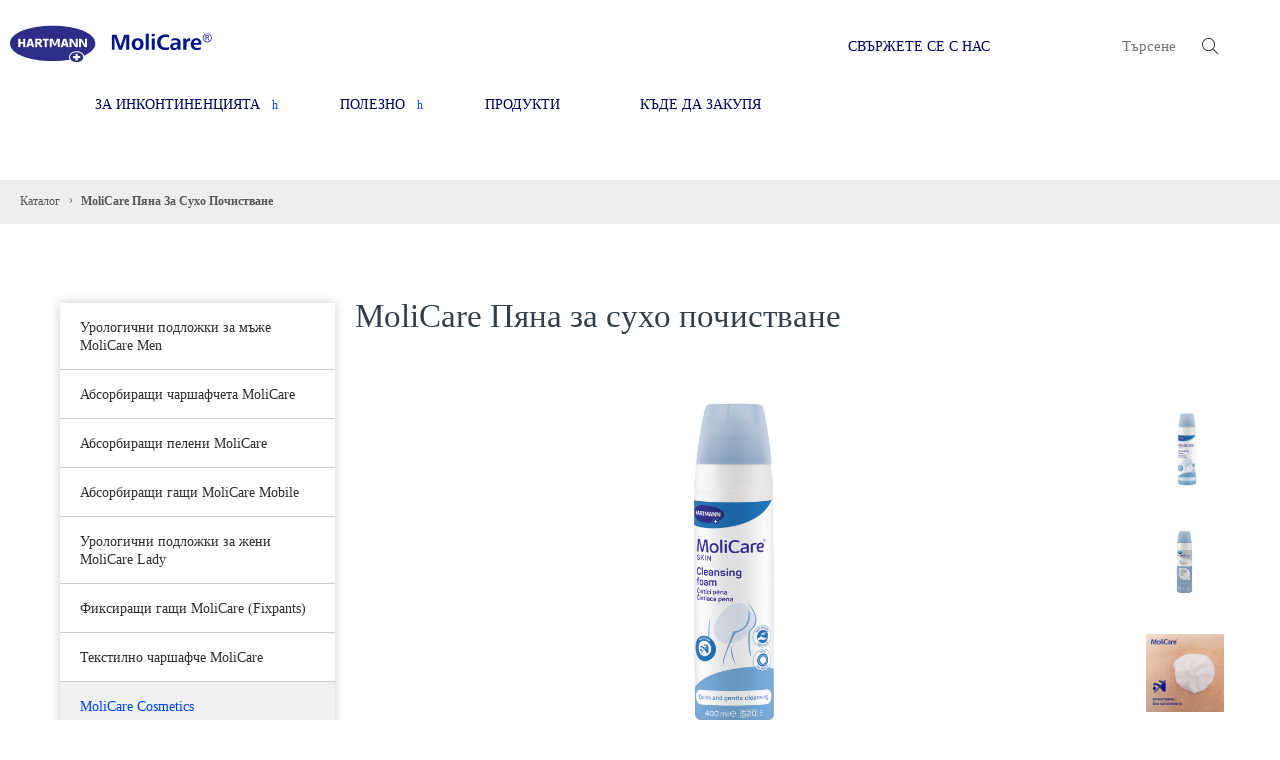

--- FILE ---
content_type: text/html; charset=UTF-8
request_url: https://www.molicare.bg/produkt/molicare-pyana-za-sukho-pochistvane
body_size: 60864
content:
<!DOCTYPE html>
<!--[if IE 8]>
<html class="no-js no-svg lt-ie9" prefix="og: http://ogp.me/ns#"> <![endif]-->
<!--[if gt IE 8]><!-->
<html class="no-js" prefix="og: http://ogp.me/ns#"> <!--<![endif]-->
<html lang="en" dir="ltr" prefix="og: https://ogp.me/ns#">
  <head>
    <!-- Cookiebot -->
<script id="Cookiebot" src="https://consent.cookiebot.com/uc.js" data-cbid="cd7809b3-f5f1-4730-bca4-20356b7f0e46" type="text/javascript" async></script>
<!-- End Cookiebot -->

<!-- Google tag (gtag.js) -->
<script async src="https://www.googletagmanager.com/gtag/js?id=G-Q7BSFD6XXJ"></script>
<script>
    window.dataLayer = window.dataLayer || [];
    function gtag(){dataLayer.push(arguments);}
    gtag('js', new Date());

    gtag('config', 'G-Q7BSFD6XXJ');
</script>
<!-- End Google tag (gtag.js) -->
    <meta charset="utf-8" />
<meta name="description" content="Пяна за сухо, бързо и нежно почистване в гениталната и перинеалната област, в случаи на неконтролирано изпускане на урина и изпражнения. Не изисква употребата на вода и други измиващи средства." />
<meta name="keywords" content="MoliCare, пяна за сухо почистване, сухо къпане, лежащо болни, трудно подвижни хора" />
<link rel="canonical" href="https://www.molicare.bg/produkt/molicare-pyana-za-sukho-pochistvane" />
<meta name="robots" content="index, follow" />
<meta property="og:site_name" content="Моликеър" />
<meta property="og:type" content="MoliCare Пяна за сухо почистване" />
<meta property="og:url" content="https://www.molicare.bg/produkt/molicare-pyana-za-sukho-pochistvane" />
<meta property="og:title" content="MoliCare Пяна за сухо почистване" />
<meta name="Generator" content="Drupal 10 (https://www.drupal.org)" />
<meta name="MobileOptimized" content="width" />
<meta name="HandheldFriendly" content="true" />
<meta name="viewport" content="width=device-width, initial-scale=1.0" />
<meta name="seznam-wmt" content="H8wk1sePggquW2uOoosRfisBKtls0RIM" />
<link rel="icon" href="/profiles/moliklub/themes/moliklub_fe/favicon.ico" type="image/vnd.microsoft.icon" />
<link rel="alternate" hreflang="en" href="https://www.molicare.bg/produkt/molicare-pyana-za-sukho-pochistvane" />

    <title>MoliCare Пяна за сухо почистване | Моликеър</title>
    <link rel="stylesheet" media="all" href="/sites/default/files/css/css_FU_d4SVQYZ7TwQDC5oxPCKLlbw_ycIWmvKbDGsLAqi0.css?delta=0&amp;language=en&amp;theme=moliklub_fe&amp;include=eJx9TFsOwiAQvBCFIzVLWSjp8AgL1t7eaoymMfFn3hnfmHHMDJIeF-MvVqWCuGHY2bMJKJYwST8Qc7hUgrhsE2JYuy13ValRaFRXMa6NStDfRI9ch0WUlZ2qBfhMTn1e5E2UHNI5GUvC6hZ5F_NCnYobYLWz9aUl82bN4MS5a8edIkT3EsKfWWIRCr_9Ex4cvWmH" />
<link rel="stylesheet" media="all" href="/sites/default/files/css/css_ZXiAX5sRmOLvTyxsLMArLLRN7zh0K9wTYqTMtl1iFyY.css?delta=1&amp;language=en&amp;theme=moliklub_fe&amp;include=eJx9TFsOwiAQvBCFIzVLWSjp8AgL1t7eaoymMfFn3hnfmHHMDJIeF-MvVqWCuGHY2bMJKJYwST8Qc7hUgrhsE2JYuy13ValRaFRXMa6NStDfRI9ch0WUlZ2qBfhMTn1e5E2UHNI5GUvC6hZ5F_NCnYobYLWz9aUl82bN4MS5a8edIkT3EsKfWWIRCr_9Ex4cvWmH" />

    <script src="/core/assets/vendor/modernizr/modernizr.min.js?v=3.11.7"></script>

  </head>
  <body>
    <!-- Google Tag Manager (noscript) -->
<noscript><iframe src="https://www.googletagmanager.com/ns.html?id=G-Q7BSFD6XXJ" height="0" width="0" style="display:none;visibility:hidden"></iframe></noscript>
<!-- End Google Tag Manager (noscript) -->

    
      <div class="dialog-off-canvas-main-canvas" data-off-canvas-main-canvas>
    <div id="top" class="outer-wrap">
    
    <div class="header">
        
        <p id="logo">
  <a href="/"><img src="/profiles/moliklub/themes/moliklub/templates-dist/img/hartmann-moliklub-logo.svg"
                  alt="HARTMANN Moliklub" width="202" height="47"></a>
</p>

  
    </div>

    
      <div>
    
            <div class="breadcrumbs-wrapper">
        <ul class="breadcrumbs">
                                                <li class="breadcrumbs__item breadcrumbs__item--last-link">
                                                <a class="breadcrumbs__link" href="/">Каталог</a>
                    </li>
                                                                <li class="breadcrumbs__item breadcrumbs__item--last">
                        <strong class="breadcrumbs__current">MoliCare Пяна За Сухо Почистване</strong>
                    </li>
                                    </ul>
    </div>

  
  </div>

      <div class="content-wrap">
    
        <div class="row">
    <div class="columns small-12 medium-12 large-3">
    <ul class="categories">
                    <li class="category ">
                                <a href="/produkt/urologichni-podlozhki-za-mzhe-molicare-men">Урологични подложки за мъже MoliCare Men</a>
            </li>
                    <li class="category ">
                                <a href="/produkt/absorbiraschi-charshafcheta-molicare">Абсорбиращи чаршафчета MoliCare </a>
            </li>
                    <li class="category ">
                                <a href="/produkt/absorbiraschi-peleni-molicare">Абсорбиращи пелени MoliCare </a>
            </li>
                    <li class="category ">
                                <a href="/produkt/absorbiraschi-gaschi-molicare-mobile">Абсорбиращи гащи MoliCare Mobile</a>
            </li>
                    <li class="category ">
                                <a href="/produkt/urologichni-podlozhki-za-zheni-molicare-lady">Урологични подложки за жени MoliCare Lady </a>
            </li>
                    <li class="category ">
                                <a href="/produkt/fiksiraschi-gaschi-molicare-fixpants">Фиксиращи гащи MoliCare (Fixpants)</a>
            </li>
                    <li class="category ">
                                <a href="/produkt/tekstilno-charshafche-molicare">Текстилно чаршафче MoliCare</a>
            </li>
                            <li class="category ">
                <span class="icon"></span>
                <a href="/molicare-cosmetics">MoliCare Cosmetics</a>

                                    <ul class="subcategories">
                                                    <li class="subcategory active">
                                <span class="icon"></span>
                                <a href="/produkt/molicare-pyana-za-sukho-pochistvane">MoliCare Пяна за сухо почистване</a>
                            </li>
                                                    <li class="subcategory ">
                                <span class="icon"></span>
                                <a href="/produkt/molicare-shampoan">MoliCare Шампоан </a>
                            </li>
                                                    <li class="subcategory ">
                                <span class="icon"></span>
                                <a href="/produkt/molicare-mokri-krpi">MoliCare Мокри кърпи</a>
                            </li>
                                                    <li class="subcategory ">
                                <span class="icon"></span>
                                <a href="/produkt/molicare-zaschiten-krem">MoliCare Защитен крем</a>
                            </li>
                                                    <li class="subcategory ">
                                <span class="icon"></span>
                                <a href="/produkt/molicare-zaschitna-pyana">MoliCare Защитна пяна</a>
                            </li>
                                                    <li class="subcategory ">
                                <span class="icon"></span>
                                <a href="/produkt/molicare-losion-za-tyalo">MoliCare Лосион за тяло</a>
                            </li>
                                                    <li class="subcategory ">
                                <span class="icon"></span>
                                <a href="/produkt/molicare-krem-za-rce">MoliCare Крем за ръце</a>
                            </li>
                                                    <li class="subcategory ">
                                <span class="icon"></span>
                                <a href="/produkt/molicare-shapka-s-shampoan-bez-izplakvane">MoliCare Шапка с шампоан без изплакване</a>
                            </li>
                                            </ul>
                            </li>
            </ul>
</div>

    <div class="columns small-12 medium-12 large-9">
        <div class="product__main-desc">
            <div class="edge--left">
                <h1 class="product__main-title">  MoliCare Пяна за сухо почистване</h1>

                <div class="product__shortdesc">
                    
                </div>
            </div>
        </div>

        <div class="content-block">
            <div class="tabs tabs-edge-1 js-tabs">
                <div id="tabs-produkt" class="tabs__tab row" data-class="">
                    <span class="tabs__title tabs-produkt"><a href="#tabs-produkt"></a></span>
                    <div class="tabs__box">
                        <div class="edge--left edge--right">
                            <div class="product">
                                <div class="columns small-12">
    <div class="product-images">
        <p class="product-images__main">
            <span class="spc">
                                    <a href="/sites/default/files/2024-01/MC_Skin_Cleansing_foam_East_9950294_online.jpg">
                    <img src="/sites/default/files/2024-01/MC_Skin_Cleansing_foam_East_9950294_online.jpg" alt="">
                  </a>
                                    <a href="/sites/default/files/2023-01/%2843%29MoliCare-foam.jpg">
                    <img src="/sites/default/files/2023-01/%2843%29MoliCare-foam.jpg" alt="">
                  </a>
                                    <a href="/sites/default/files/2024-02/MoliCare-Skin-cleansing-foam-no-rinse-cleansing_BG.jpg">
                    <img src="/sites/default/files/2024-02/MoliCare-Skin-cleansing-foam-no-rinse-cleansing_BG.jpg" alt="">
                  </a>
                                    <a href="/sites/default/files/2024-02/MoliCare-Skin-cleansing-foam-quick-gentle-cleansing_BG.jpg">
                    <img src="/sites/default/files/2024-02/MoliCare-Skin-cleansing-foam-quick-gentle-cleansing_BG.jpg" alt="">
                  </a>
                                    <a href="/sites/default/files/2024-02/HTU%20Cleansing%20foam-Picasso-MC%20Skin%2023-A4_BG.jpg">
                    <img src="/sites/default/files/2024-02/HTU%20Cleansing%20foam-Picasso-MC%20Skin%2023-A4_BG.jpg" alt="">
                  </a>
                                    <a href="/sites/default/files/2024-09/MoliCare-Skin-cleansing-foam-BG.jpg">
                    <img src="/sites/default/files/2024-09/MoliCare-Skin-cleansing-foam-BG.jpg" alt="">
                  </a>
                                    <a href="/sites/default/files/2024-09/MoliCare-Skin-cleansing-foam-genital-perineal-area_BG.jpg">
                    <img src="/sites/default/files/2024-09/MoliCare-Skin-cleansing-foam-genital-perineal-area_BG.jpg" alt="">
                  </a>
                                    <a href="/sites/default/files/2024-09/MoliCare-Skin-cleansing-foam-multiple-benefits_BG.jpg">
                    <img src="/sites/default/files/2024-09/MoliCare-Skin-cleansing-foam-multiple-benefits_BG.jpg" alt="">
                  </a>
                            </span>
        </p>
        <div class="product-images__list">
            <div class="carousel">
                <div class="preview-slider">
                    <ul class="reset slides js-image-thumbs">
                                                    <li class="carousel-item">
                                <a href="/sites/default/files/2024-01/MC_Skin_Cleansing_foam_East_9950294_online.jpg" class="product-images__thumb js-image-thumb">
                                    <img src="/sites/default/files/2024-01/MC_Skin_Cleansing_foam_East_9950294_online.jpg" alt="">
                                </a>
                            </li>
                                                    <li class="carousel-item">
                                <a href="/sites/default/files/2023-01/%2843%29MoliCare-foam.jpg" class="product-images__thumb js-image-thumb">
                                    <img src="/sites/default/files/2023-01/%2843%29MoliCare-foam.jpg" alt="">
                                </a>
                            </li>
                                                    <li class="carousel-item">
                                <a href="/sites/default/files/2024-02/MoliCare-Skin-cleansing-foam-no-rinse-cleansing_BG.jpg" class="product-images__thumb js-image-thumb">
                                    <img src="/sites/default/files/2024-02/MoliCare-Skin-cleansing-foam-no-rinse-cleansing_BG.jpg" alt="">
                                </a>
                            </li>
                                                    <li class="carousel-item">
                                <a href="/sites/default/files/2024-02/MoliCare-Skin-cleansing-foam-quick-gentle-cleansing_BG.jpg" class="product-images__thumb js-image-thumb">
                                    <img src="/sites/default/files/2024-02/MoliCare-Skin-cleansing-foam-quick-gentle-cleansing_BG.jpg" alt="">
                                </a>
                            </li>
                                                    <li class="carousel-item">
                                <a href="/sites/default/files/2024-02/HTU%20Cleansing%20foam-Picasso-MC%20Skin%2023-A4_BG.jpg" class="product-images__thumb js-image-thumb">
                                    <img src="/sites/default/files/2024-02/HTU%20Cleansing%20foam-Picasso-MC%20Skin%2023-A4_BG.jpg" alt="">
                                </a>
                            </li>
                                                    <li class="carousel-item">
                                <a href="/sites/default/files/2024-09/MoliCare-Skin-cleansing-foam-BG.jpg" class="product-images__thumb js-image-thumb">
                                    <img src="/sites/default/files/2024-09/MoliCare-Skin-cleansing-foam-BG.jpg" alt="">
                                </a>
                            </li>
                                                    <li class="carousel-item">
                                <a href="/sites/default/files/2024-09/MoliCare-Skin-cleansing-foam-genital-perineal-area_BG.jpg" class="product-images__thumb js-image-thumb">
                                    <img src="/sites/default/files/2024-09/MoliCare-Skin-cleansing-foam-genital-perineal-area_BG.jpg" alt="">
                                </a>
                            </li>
                                                    <li class="carousel-item">
                                <a href="/sites/default/files/2024-09/MoliCare-Skin-cleansing-foam-multiple-benefits_BG.jpg" class="product-images__thumb js-image-thumb">
                                    <img src="/sites/default/files/2024-09/MoliCare-Skin-cleansing-foam-multiple-benefits_BG.jpg" alt="">
                                </a>
                            </li>
                                            </ul>
                </div>
            </div>
        </div>
    </div>
</div>




                                <form action="#" method="post" class="row">
                                    <div id="datasheet-variants" class="edge--left">
                                        <ul class="product-variants product-variants--v3">

                                            <li class="product-variants__row product-variants__head">
                                                <div class="product-variants__variant">
                                                    <span class="product-variants__ind product-variants__ind--head">Продукт</span>
                                                                                                        <span class="product-variants__package product-variants__package--head">Опаковка</span>
                                                    <span class="product-variants__catalog_nr product-variants__catalog_nr--head">Каталожен номер</span>
                                                </div>
                                            </li>

                                                                                                                                                                                                                                                                                                                                                                                                                                                                                                                                                                                                                                                                                                                                                                                                                                                                                                                                                                                                                                                                                                                                                                                                                                                                                                                                                                                                                                                                                                                                                <li class="product-variants__row">
                                                    <input type="radio" name="variant" value="73835" id="variant-73835">
                                                    <label for="variant-73835" class="product-variants__variant product-variants__variant--expandable">
                                                        <span class="product-variants__ind">
                                                          <span class="product-variants__image">
                                                                                                                            <img src="/sites/default/files/styles/thumbnail/public/2024-02/%2843%29MoliCare-foam_new.jpg?itok=7bwG2Z6o" alt="" />


                                                          </span>
                                                          <span class="product-variants__name-code">
                                                              <strong class="product-variants__name">MoliCare пяна за сухо къпане</strong>
                                                              <span class="product-variants__code">Синя серия - За почистване на старееща и раздразнена кожа</span>
                                                          </span>
                                                        </span>

                                                                                                                <span class="product-variants__absorbency">400 ml</span>
                                                        <span class="product-variants__package"></span>
                                                        <span class="product-variants__catalog_nr">995029</span>
                                                    </label>
                                                </li>
                                                                                                                                                                                                                                                                                                                      </ul>
                                    </div>
                                </form>

                                <div class="content-block" id="datasheet-description">
                                    <div class="row">
                                        <div class="columns small-12">
                                              <p style="margin-bottom:11px"><span style="font-size:11pt"><span style="line-height:normal"><span style="font-family:Calibri,sans-serif"><span style="font-size:12.0pt"><span style="font-family:Panton">Пяна за сухо, бързо и нежно почистване в гениталната и перинеалната област, в случаи на неконтролирано изпускане на урина и изпражнения.</span></span></span></span></span></p>

<ul>
	<li style="margin-bottom:11px"><span style="font-size:11pt"><span style="line-height:normal"><span style="tab-stops:list 36.0pt"><span style="font-family:Calibri,sans-serif"><span style="font-size:12.0pt"><span style="font-family:Panton">Не изисква употребата на вода и други измиващи средства</span></span></span></span></span></span></li>
	<li style="margin-bottom:11px"><span style="font-size:11pt"><span style="line-height:normal"><span style="tab-stops:list 36.0pt"><span style="font-family:Calibri,sans-serif"><span style="font-size:12.0pt"><span style="font-family:Panton">С балансирана стойност на рН 5,5 за защита на повърхностния слой на кожата и предпазване от дехидратация, инфекция и възпаление</span></span></span></span></span></span></li>
	<li style="margin-bottom:11px"><span style="font-size:11pt"><span style="line-height:normal"><span style="tab-stops:list 36.0pt"><span style="font-family:Calibri,sans-serif"><span style="font-size:12.0pt"><span style="font-family:Panton">Съдържа креатин, който ускорява процеса на възстановяване на клетките, изглажда кожата и я прави мека и еластична</span></span></span></span></span></span></li>
	<li style="margin-bottom:11px"><span style="font-size:11pt"><span style="line-height:normal"><span style="tab-stops:list 36.0pt"><span style="font-family:Calibri,sans-serif"><span style="font-size:12.0pt"><span style="font-family:Panton">Приятен аромат с интегриран неутрализатор на миризмата</span></span></span></span></span></span></li>
	<li style="margin-bottom:11px"><span style="font-size:11pt"><span style="line-height:normal"><span style="tab-stops:list 36.0pt"><span style="font-family:Calibri,sans-serif"><span style="font-size:12.0pt"><span style="font-family:Panton">Дерматологично тествана. Пяната е подходяща за ежедневна употреба за трудно подвижни и лежащо болни хора.&nbsp;</span></span></span></span></span></span></li>
</ul>

<p style="margin-bottom:11px"><strong><span style="font-size:12.0pt;font-family:Panton;
mso-fareast-font-family:&quot;Times New Roman&quot;;mso-bidi-font-family:&quot;Times New Roman&quot;;
mso-fareast-language:BG">Начин на действие</span></strong><span style="font-size:12.0pt;font-family:Panton;
mso-fareast-font-family:&quot;Times New Roman&quot;;mso-bidi-font-family:&quot;Times New Roman&quot;;
mso-fareast-language:BG"><o:p></o:p></span></p>

<p class="MsoNormal" style="mso-margin-top-alt:auto;mso-margin-bottom-alt:auto;
line-height:normal"><span style="font-size:12.0pt;font-family:Panton;
mso-fareast-font-family:&quot;Times New Roman&quot;;mso-bidi-font-family:&quot;Times New Roman&quot;;
mso-fareast-language:BG">Пяната за сухо къпане MoliCare се използва в случаи на фекална инконтиненция за разтваряне на остатъците от изпражненията и внимателното им отстраняване от кожата. За целта е необходимо пяната да се остави да попие с цел омекотяване и след това се изтрива с мека тъкан и/или влажни кърпи без триене или упражняване на натиск.<o:p></o:p></span></p>

<p class="MsoNormal" style="mso-margin-top-alt:auto;mso-margin-bottom-alt:auto;
line-height:normal"><strong><span style="font-size:12.0pt;font-family:Panton;
mso-fareast-font-family:&quot;Times New Roman&quot;;mso-bidi-font-family:&quot;Times New Roman&quot;;
mso-fareast-language:BG">Важно!</span></strong><span style="font-size:12.0pt;font-family:Panton;
mso-fareast-font-family:&quot;Times New Roman&quot;;mso-bidi-font-family:&quot;Times New Roman&quot;;
mso-fareast-language:BG"><o:p></o:p></span></p>

<p class="MsoNormal" style="mso-margin-top-alt:auto;mso-margin-bottom-alt:auto;
line-height:normal"><span style="font-size:12.0pt;font-family:Panton;
mso-fareast-font-family:&quot;Times New Roman&quot;;mso-bidi-font-family:&quot;Times New Roman&quot;;
mso-fareast-language:BG">При наличие на зачервяване на кожата или начална фаза на възпаление не се препоръчва почистване (измиване) с вода. Водата отстранява остатъците от защитния хидролипиден слой, а това е предпоставка за трайно увреждане на кожата. Начин на прилагане:<o:p></o:p></span></p>

<ol start="1" type="1">
	<li class="MsoNormal" style="mso-margin-top-alt:auto;mso-margin-bottom-alt:auto;
     line-height:normal;mso-list:l0 level1 lfo2;tab-stops:list 36.0pt"><span style="font-size:12.0pt;font-family:Panton;mso-fareast-font-family:&quot;Times New Roman&quot;;
     mso-bidi-font-family:&quot;Times New Roman&quot;;mso-fareast-language:BG">Разклатете преди употреба<o:p></o:p></span></li>
	<li class="MsoNormal" style="mso-margin-top-alt:auto;mso-margin-bottom-alt:auto;
     line-height:normal;mso-list:l0 level1 lfo2;tab-stops:list 36.0pt"><span style="font-size:12.0pt;font-family:Panton;mso-fareast-font-family:&quot;Times New Roman&quot;;
     mso-bidi-font-family:&quot;Times New Roman&quot;;mso-fareast-language:BG">Задръжте флакона обърнат надолу и пръснете директно върху кожата от около 15-20 см разстояние (мястото трябва да бъде обхванато напълно)<o:p></o:p></span></li>
	<li class="MsoNormal" style="mso-margin-top-alt:auto;mso-margin-bottom-alt:auto;
     line-height:normal;mso-list:l0 level1 lfo2;tab-stops:list 36.0pt"><span style="font-size:12.0pt;font-family:Panton;mso-fareast-font-family:&quot;Times New Roman&quot;;
     mso-bidi-font-family:&quot;Times New Roman&quot;;mso-fareast-language:BG">Оставете да попие за около 30 сек, след което забършете с мокри кърпи, без да използвате вода или други измиващи средства<o:p></o:p></span></li>
</ol>

<p style="margin-bottom:11px">От края на 2023г пяната MoliCare се предлага с нова визия.</p>

<p style="margin-bottom:11px"><img alt="Моликеър пяна за измиване на лежащо болни" data-entity-type="" data-entity-uuid="" src="/sites/default/files/2024-02/HTU%20Cleansing%20foam-Picasso-MC%20Skin%2023-A4_BG_0.jpg" /></p>

<p style="margin-bottom:11px">Видео инструкция:</p>


                                        </div>
                                        <div class="youtube columns small-12 medium-12 large-12 columns--center center">
                                              <iframe width="854" height="480" frameborder="0" allowfullscreen="allowfullscreen" src="https://www.youtube.com/embed/5WS5pikHgIA?autoplay=0&amp;rel=0&amp;start=0"></iframe>


                                        </div>
                                    </div>
                                </div>
                            </div>
                        </div>
                    </div>
                </div>
            </div>
        </div>
    </div>
</div>

<p class="scroll-up right">
    <a href="#top" class="js-slide-to button button--secondary button--up button--noarrow ">нагоре</a>
</p>

  
  </div>

    
    
    <div class="js-hide content-wrap">
            

    <div id="dvd-zdarma">
        <div id="block-order-free-dvd-form" class="modal-holder">
                            <form class="webform-submission-form webform-submission-add-form webform-submission-order-free-dvd-form-form webform-submission-order-free-dvd-form-add-form webform-submission-order-free-dvd-form-node-73835-form webform-submission-order-free-dvd-form-node-73835-add-form js-webform-details-toggle webform-details-toggle" data-drupal-selector="webform-submission-order-free-dvd-form-node-73835-add-form" action="/produkt/molicare-pyana-za-sukho-pochistvane" method="post" id="webform-submission-order-free-dvd-form-node-73835-add-form" accept-charset="UTF-8">
    
    <h2 class="center">Zaslání DVD zdarma</h2>
    <p class="center">
        DVD vám pošleme poštou do 3 pracovních dnů.
    </p>
    <h3 class="thin">Kontakt</h3>
    <div class="js-form-item form-item js-form-type-textfield form-item-name-and-surname js-form-item-name-and-surname input--name-and-surname">
            <label for="edit-name-and-surname" class="js-form-required form-required">Meno a priezvisko<span class="asterisk">*</span></label>
    <br>
                <input data-webform-required-error="Vyplňte prosím své jméno a příjmení" data-drupal-selector="edit-name-and-surname" type="text" id="edit-name-and-surname" name="name_and_surname" value=" " size="60" maxlength="255" class="form-text required input--single" required="required" aria-required="true" />

                </div>

    <div class="js-form-item form-item js-form-type-email form-item-email js-form-item-email">
      <label for="edit-email" class="js-form-required form-required">E-mail<span class="asterisk">*</span></label>
    <br>
        <input data-drupal-selector="edit-email" type="email" id="edit-email" name="email" value="" size="60" maxlength="254" placeholder="váš@e-mail" class="form-email required input--single" required="required" aria-required="true" />

        </div>

    <div class="js-form-item form-item js-form-type-tel form-item-telephone js-form-item-telephone">
      <label for="edit-telephone">Telefón - prepravca v SMS upresní termín doručenia</label>
    <br>
        <input data-drupal-selector="edit-telephone" type="tel" id="edit-telephone" name="telephone" value="+421" size="30" maxlength="128" class="form-tel" />

        </div>

    <h3 class="thin">Adresa pro doručení</h3>
    <div class="js-form-item form-item js-form-type-textfield form-item-street js-form-item-street input--street">
            <label for="edit-street" class="js-form-required form-required">Ulica a číslo domu<span class="asterisk">*</span></label>
    <br>
                <input data-drupal-selector="edit-street" type="text" id="edit-street" name="street" value="" size="60" maxlength="255" class="form-text required input--single" required="required" aria-required="true" />

                </div>

    <div class="input-combined-row">
        <div class="js-form-item form-item js-form-type-textfield form-item-city js-form-item-city input--city">
            <label for="edit-city" class="js-form-required form-required">Mesto<span class="asterisk">*</span></label>
    <br>
                <input data-drupal-selector="edit-city" type="text" id="edit-city" name="city" value="" size="60" maxlength="255" class="form-text required input--single" required="required" aria-required="true" />

                </div>

        <div class="js-form-item form-item js-form-type-textfield form-item-zip js-form-item-zip input--zip">
            <label for="edit-zip" class="js-form-required form-required">PSČ<span class="asterisk">*</span></label>
    <br>
                <input data-drupal-selector="edit-zip" type="text" id="edit-zip" name="zip" value="" size="60" maxlength="255" class="form-text required input--single" required="required" aria-required="true" />

                </div>

    </div>
    <div class="js-form-item form-item js-form-type-textfield form-item-url js-form-item-url input--url form-no-label">
            <label for="edit-url" class="visually-hidden">Leave this field blank</label>
    
                <input class="url-textfield form-text input--single" style="display: none !important;" autocomplete="off" data-drupal-selector="edit-url" type="text" id="edit-url" name="url" value="" size="20" maxlength="128" />

                </div>


    <div class="form-item">
    <label for="edit-personal-consent" class="check-wrap">
                <input data-drupal-selector="edit-personal-consent" aria-describedby="edit-personal-consent--description" type="checkbox" id="edit-personal-consent" name="personal_consent" value="1" class="form-checkbox required" required="required" aria-required="true" />

              <span class="check-wrap__label">
        Súhlasím, aby spoločnosť HARTMANN-RICO spol. s r.o. spracovávala moje osobné údaje v ozsahu uvedenom v tomto formulári za účelom zaslania DVD alebo e-booku zadarmo.<span class="asterisk">*</span>                        
      </span>
      <span class="check-wrap__checkbox"></span>
    
    </label>

                <div class="description">
            <br /><p>Ďal&scaron;ie inform&aacute;cie k spracovaniu, vr&aacute;tane možnosti odvolania s&uacute;hlasu, n&aacute;jdete <a href="/node/3592" target="_blank">tu</a>.</p>

        </div>
    </div>

    
    <button  class="webform-button--submit button button--primary js-form-submit form-submit" data-drupal-selector="edit-actions-submit" type="submit" id="edit-actions-submit" name="op" value="Zaslať DVD zadarmo">Zaslať DVD zadarmo</button>&nbsp;



    
    <input autocomplete="off" data-drupal-selector="form-s2jyaapt5a3vctd-omzk7joqrdgvk0frtha6iv0nty8" type="hidden" name="form_build_id" value="form-s2JYAApt5a3vctd_oMZK7JOqRDGvk0FRtHa6iV0Nty8" />
     <input data-drupal-selector="edit-webform-submission-order-free-dvd-form-node-73835-add-form" type="hidden" name="form_id" value="webform_submission_order_free_dvd_form_node_73835_add_form" />
     
    
</form>

                    </div>
    </div>



    <div id="cviky-zdarma">
        <div id="block-cviky-pdf-order-form" class="modal-holder">
                            <form class="webform-submission-form webform-submission-add-form webform-submission-cviky-order-pdf-form webform-submission-cviky-order-pdf-add-form webform-submission-cviky-order-pdf-node-73835-form webform-submission-cviky-order-pdf-node-73835-add-form js-webform-details-toggle webform-details-toggle" data-drupal-selector="webform-submission-cviky-order-pdf-node-73835-add-form" action="/produkt/molicare-pyana-za-sukho-pochistvane" method="post" id="webform-submission-cviky-order-pdf-node-73835-add-form" accept-charset="UTF-8">
  
  <div class="js-form-item form-item js-form-type-textfield form-item-meno-a-priezvisko js-form-item-meno-a-priezvisko input--meno-a-priezvisko">
            <label for="edit-meno-a-priezvisko" class="js-form-required form-required">Meno a priezvisko<span class="asterisk">*</span></label>
    <br>
                <input data-webform-required-error="Vyplňte prosím svoje meno a priezvisko" data-drupal-selector="edit-meno-a-priezvisko" type="text" id="edit-meno-a-priezvisko" name="meno_a_priezvisko" value=" " size="60" maxlength="255" class="form-text required input--single" required="required" aria-required="true" />

                </div>
<div class="js-form-item form-item js-form-type-email form-item-email js-form-item-email">
      <label for="edit-email--2" class="js-form-required form-required">E-mail<span class="asterisk">*</span></label>
    <br>
        <input data-drupal-selector="edit-email" type="email" id="edit-email--2" name="email" value="" size="60" maxlength="254" placeholder="váš@e-mail" class="form-email required input--single" required="required" aria-required="true" />

        </div>
<div class="form-item">
    <label for="edit-suhlasim-aby-spolocnost-hartmann-rico-a-s-spracovavala-moje-osob" class="check-wrap">
                <input data-drupal-selector="edit-suhlasim-aby-spolocnost-hartmann-rico-a-s-spracovavala-moje-osob" aria-describedby="edit-suhlasim-aby-spolocnost-hartmann-rico-a-s-spracovavala-moje-osob--description" type="checkbox" id="edit-suhlasim-aby-spolocnost-hartmann-rico-a-s-spracovavala-moje-osob" name="suhlasim_aby_spolocnost_hartmann_rico_a_s_spracovavala_moje_osob" value="1" class="form-checkbox required" required="required" aria-required="true" />

              <span class="check-wrap__label">
        Súhlasím, aby spoločnosť HARTMANN - RICO a.s. spracovávala moje osobné údaje v rozsahu uvedenom v tomto formulári za účelom zaslania DVD alebo e-booku zadarmo.<span class="asterisk">*</span>                        
      </span>
      <span class="check-wrap__checkbox"></span>
    
    </label>

                <div class="description">
            &nbsp;
<p>Ďal&scaron;ie inform&aacute;cie k spracovaniu, vr&aacute;tane možnosti odvolania s&uacute;hlasu, n&aacute;jdete <a href="/node/3592" target="_blank">tu</a>.

        </div>
    </div>
<input autocomplete="off" data-drupal-selector="form-918krj2831eya0ct-aionn6cgqilptixz6d4tt2i9ua" type="hidden" name="form_build_id" value="form-918KRj2831eyA0Ct-AIOnn6cgQILptIxZ6D4Tt2I9uA" />
<input data-drupal-selector="edit-webform-submission-cviky-order-pdf-node-73835-add-form" type="hidden" name="form_id" value="webform_submission_cviky_order_pdf_node_73835_add_form" />
<button  class="webform-button--submit button button--primary js-form-submit form-submit" data-drupal-selector="edit-submit" type="submit" id="edit-submit--2" name="op" value="Submit">Submit</button>&nbsp;


<div class="js-form-item form-item js-form-type-textfield form-item-url js-form-item-url input--url form-no-label">
            <label for="edit-url--2" class="visually-hidden">Leave this field blank</label>
    
                <input class="url-textfield form-text input--single" style="display: none !important;" autocomplete="off" data-drupal-selector="edit-url" type="text" id="edit-url--2" name="url" value="" size="20" maxlength="128" />

                </div>



  
</form>

                    </div>
    </div>


    </div>

    <div class="mobilnav">
    <a href="#mobilnav" class="mobilnav__control js-mobilnav"><span>Menu</span></a>
    <div id="mobilnav" class="mobilnav__box">
    	<div class="search-box__label js-search-box-label">Vyhledávaní</div>
        
      <div class="search-box js-search-box">
        <div class="header-search-wrapper">
        <div class="vueapp-wrapper">
  <noscript>
    <strong>We're sorry but search doesn't work properly without JavaScript enabled. Please enable it to continue.</strong>
  </noscript>
  <div class="vue-search-app" data-lang="" data-url="https://mde.lekarnahartmann.cz" data-index="molicarebg" data-basic-auth="&quot;&quot;" data-translations="{&quot;search&quot;:&quot;Hledat&quot;,&quot;placeholder&quot;:&quot;\u0422\u044a\u0440\u0441\u0435\u043d\u0435&quot;}" data-search-sections="[{&quot;key&quot;:&quot;recommended&quot;,&quot;label&quot;:&quot;Mo\u017en\u00e1 hled\u00e1te&quot;,&quot;limit&quot;:5},{&quot;key&quot;:&quot;datasheet&quot;,&quot;label&quot;:&quot;Produkt&quot;,&quot;limit&quot;:5},{&quot;key&quot;:&quot;article&quot;,&quot;label&quot;:&quot;\u010cl\u00e1nek&quot;,&quot;limit&quot;:3},{&quot;key&quot;:&quot;page&quot;,&quot;label&quot;:&quot;Str\u00e1nka&quot;,&quot;limit&quot;:3},{&quot;key&quot;:&quot;exercise&quot;,&quot;label&quot;:&quot;Cvi\u010den\u00ed&quot;,&quot;limit&quot;:3},{&quot;key&quot;:&quot;guide&quot;,&quot;label&quot;:&quot;Pr\u016fvodce&quot;,&quot;limit&quot;:3},{&quot;key&quot;:&quot;inco_carer_page&quot;,&quot;label&quot;:&quot;P\u00e9\u010de o inkontinentn\u00ed osobu&quot;,&quot;limit&quot;:3},{&quot;key&quot;:&quot;question&quot;,&quot;label&quot;:&quot;Ot\u00e1zka&quot;,&quot;limit&quot;:3}]"></div>
  
</div>

  </div>
    </div>
  
        
<nav>
  <ul class="nav">
  <a href="/kontakt" class="contact-page">Свържете се с нас</a>
      <li class="nav__item nav__item--level-1">
      <span class="nav__row">
                  <a href="/za-inkontinenciyata" data-drupal-link-system-path="node/73210">За инконтиненцията</a>
                <span class="nav__expand js-nav-expand"></span>
      </span>
      <ul class="nav__sub nav__sub--first">
                                                                                                                                                                        <li class="nav__item nav__item--level-2 nav__item--col nav__item--col-1">
            <span class="nav__row nav__col-title">
                <a class="nav__link" href="/prichini-za-poyavata-na-inkontinenciya">Причини за появата на инконтиненция</a>
                                    <span class="nav__expand js-nav-expand"></span>
                            </span>
                            <div class="nav__sub nav__sub--second">
                                                                  <a class="nav__link" href="/%D0%91%D1%80%D0%B5%D0%BC%D0%B5%D0%BD%D0%BD%D0%BE%D1%81%D1%82%20%D0%B8%20%D1%80%D0%B0%D0%B6%D0%B4%D0%B0%D0%BD%D0%B5">Бременност и раждане</a>
                                                                                        <a class="nav__link" href="/%D0%9E%D0%BF%D0%B5%D1%80%D0%B0%D1%86%D0%B8%D1%8F">Операция</a>
                                                                                        <a class="nav__link" href="/%D0%9F%D1%80%D0%BE%D0%BB%D0%B0%D0%BF%D1%81-%D0%BD%D0%B0-%D1%82%D0%B0%D0%B7%D0%BE%D0%B2%D0%BE%D1%82%D0%BE-%D0%B4%D1%8A%D0%BD%D0%BE">Пролапс на тазовото дъно</a>
                                                                                        <a class="nav__link" href="/%D0%91%D0%BE%D0%BB%D0%B5%D1%81%D1%82%D0%B8-%D0%BD%D0%B0%D1%80%D0%B0%D0%BD%D1%8F%D0%B2%D0%B0%D0%BD%D0%B8%D1%8F-%D0%B8-%D1%85%D1%80%D0%BE%D0%BD%D0%B8%D1%87%D0%BD%D0%B8-%D1%81%D1%8A%D1%81%D1%82%D0%BE%D1%8F%D0%BD%D0%B8%D1%8F">Болести, наранявания и хронични състояния </a>
                                                          </div>
                    </li>
                        <li class="nav__item nav__item--level-2 nav__item--col nav__item--col-1">
            <span class="nav__row nav__col-title">
                <a class="nav__link" href="/mitove-i-fakti-za-inkontinenciyata">Митове и факти за инконтиненцията</a>
                            </span>
                    </li>
                        <li class="nav__item nav__item--level-2 nav__item--col nav__item--col-1">
            <span class="nav__row nav__col-title">
                <a class="nav__link" href="/vidove-inkontinenciya">Видове инконтиненция</a>
                                    <span class="nav__expand js-nav-expand"></span>
                            </span>
                            <div class="nav__sub nav__sub--second">
                                                                  <a class="nav__link" href="/stres-inkontinenciya">Стрес инконтиненция</a>
                                                                                        <a class="nav__link" href="/speshna-inkontinenciya">Спешна инконтиненция</a>
                                                                                        <a class="nav__link" href="/node/73862">Смесена инконтиненция</a>
                                                                                        <a class="nav__link" href="/prelivna-inkontinenciya">Преливна инконтинеция</a>
                                                                                        <a class="nav__link" href="/refleksna-inkontinenciya">Рефлексна инконтиненция</a>
                                                                                        <a class="nav__link" href="/nevolno-izpuskane-na-izprazhneniya">Неволно изпускане на изпражнения</a>
                                                          </div>
                    </li>
                        <li class="nav__item nav__item--level-2 nav__item--col nav__item--col-1">
            <span class="nav__row nav__col-title">
                <a class="nav__link" href="/prevenciya-i-lechenie">Превенция и лечение</a>
                                    <span class="nav__expand js-nav-expand"></span>
                            </span>
                            <div class="nav__sub nav__sub--second">
                                                                  <a class="nav__link" href="/metodi-na-lechenie">Методи на лечение</a>
                                                                                        <a class="nav__link" href="/uprazhneniya-pri-inkontinenciya">Упражнения при инконтиненция</a>
                                                          </div>
                    </li>
                        <li class="nav__item nav__item--level-2 nav__item--col nav__item--col-1">
            <span class="nav__row nav__col-title">
                <a class="nav__link" href="/grizha-pri-inkontinenciya">Грижа при инконтиненция</a>
                                    <span class="nav__expand js-nav-expand"></span>
                            </span>
                            <div class="nav__sub nav__sub--second">
                                                                  <a class="nav__link" href="/node/73863">Как да почистим кожата на лежащо болен у дома?</a>
                                                                                        <a class="nav__link" href="/node/73861">Грижа за роднини с деменция у дома</a>
                                                          </div>
                    </li>
                        <li class="nav__item nav__item--level-2 nav__item--col nav__item--col-1">
            <span class="nav__row nav__col-title">
                <a class="nav__link" href="/koe-pomoschno-sredstvo-e-podkhodyascho-za-men">Кое помощно средство е подходящо за мен?</a>
                            </span>
                    </li>
                        <li class="nav__item nav__item--level-2 nav__item--col nav__item--col-1">
            <span class="nav__row nav__col-title">
                <a class="nav__link" href="/molicare-40-godini-nadezhdna-zaschita">MoliCare - 40 години надеждна защита</a>
                            </span>
                    </li>
                              </ul>

    </li>
      <li class="nav__item nav__item--level-1">
      <span class="nav__row">
                  <a href="/polezno" data-drupal-link-system-path="node/73831">Полезно</a>
                <span class="nav__expand js-nav-expand"></span>
      </span>
      
    </li>
      <li class="nav__item nav__item--level-1">
      <span class="nav__row">
                  <a href="/produkti" data-drupal-link-system-path="node/73845">Продукти</a>
                <span class="nav__expand js-nav-expand"></span>
      </span>
      <ul class="nav__sub nav__sub--first">
                                                                                                                                                                        <li class="nav__item nav__item--level-2 nav__item--col nav__item--col-1">
            <span class="nav__row nav__col-title">
                <a class="nav__link" href="/podlozhki-za-inkontinenciya-pri-slaba-do-umerena-slabost-na-pikochniya-mekhur">Урологични подложки за лека и умерена степен на изпускане</a>
                                    <span class="nav__expand js-nav-expand"></span>
                            </span>
                            <div class="nav__sub nav__sub--second">
                                                                  <a class="nav__link" href="/produkt/urologichni-podlozhki-za-zheni-molicare-lady">MoliCare Lady - Урологични подложки за жени</a>
                                                                                        <a class="nav__link" href="/produkt/urologichni-podlozhki-za-mzhe-molicare-men">MoliCare Premium Men - Урологични подложки за мъже</a>
                                                          </div>
                    </li>
                        <li class="nav__item nav__item--level-2 nav__item--col nav__item--col-1">
            <span class="nav__row nav__col-title">
                <a class="nav__link" href="/nabiraniya-pri-umerena-do-tezhka-inkontinenciya">Абсорбиращи гащи за средна и тежка степен на изпускане</a>
                            </span>
                    </li>
                        <li class="nav__item nav__item--level-2 nav__item--col nav__item--col-1">
            <span class="nav__row nav__col-title">
                <a class="nav__link" href="/podkhlzvaniya">Абсорбиращи пелени</a>
                            </span>
                    </li>
                        <li class="nav__item nav__item--level-2 nav__item--col nav__item--col-1">
            <span class="nav__row nav__col-title">
                <a class="nav__link" href="/podplnki">Абсорбиращи чаршафчета</a>
                            </span>
                    </li>
                        <li class="nav__item nav__item--level-2 nav__item--col nav__item--col-1">
            <span class="nav__row nav__col-title">
                <a class="nav__link" href="/medicinska-grizha-za-kozhata">Медицинска грижа за кожата</a>
                                    <span class="nav__expand js-nav-expand"></span>
                            </span>
                            <div class="nav__sub nav__sub--second">
                                                                  <a class="nav__link" href="/produkt/molicare-pyana-za-sukho-pochistvane">Пяна за сухо почистване</a>
                                                                                        <a class="nav__link" href="/produkt/molicare-mokri-krpi">Мокри кърпи</a>
                                                                                        <a class="nav__link" href="/produkt/molicare-shampoan">Шампоан</a>
                                                                                        <a class="nav__link" href="/produkt/molicare-zaschiten-krem">Защитен крем</a>
                                                                                        <a class="nav__link" href="/produkt/molicare-zaschitna-pyana">Защитна пяна</a>
                                                                                        <a class="nav__link" href="/produkt/molicare-losion-za-tyalo">Лосион за тяло</a>
                                                                                        <a class="nav__link" href="/produkt/molicare-krem-za-rce">Крем за ръце</a>
                                                                                        <a class="nav__link" href="/produkt/molicare-shapka-s-shampoan-bez-izplakvane">MoliCare Шапка с шампоан</a>
                                                          </div>
                    </li>
                        <li class="nav__item nav__item--level-2 nav__item--col nav__item--col-1">
            <span class="nav__row nav__col-title">
                <a class="nav__link" href="/produkt/fiksiraschi-gaschi-molicare-fixpants">Фиксиращи гащи</a>
                            </span>
                    </li>
                              </ul>

    </li>
      <li class="nav__item nav__item--level-1">
      <span class="nav__row">
                  <a href="/pharmacy-finder" data-drupal-link-system-path="pharmacy-finder">Къде да закупя</a>
                <span class="nav__expand js-nav-expand"></span>
      </span>
      
    </li>
    </ul>
</nav>
  
                <div class="other-user-wrap">
                                            </div>
    </div>
</div>

    
    
    
      <div class="footer-crossroad">
    
        <div class="content-wrap">
  <div class="row">
    <div class="footer-crossroad__column large-2 columns">
        <h4 class="footer-crossroad__col-title">Нашите продукти</h4>
<ul class="reset">
            <li>
            <a href="/produkt/urologichni-podlozhki-za-zheni-molicare-lady">Урологични подложки за жени</a>
        </li>
            <li>
            <a href="/produkt/urologichni-podlozhki-za-mzhe-molicare-men">Урологични подложки за мъже</a>
        </li>
            <li>
            <a href="/produkt/absorbiraschi-gaschi-molicare-mobile">Абсорбиращи гащи</a>
        </li>
            <li>
            <a href="/produkt/absorbiraschi-peleni-molicare">Абсорбиращи пелени</a>
        </li>
            <li>
            <a href="/produkt/absorbiraschi-charshafcheta-molicare">Абсорбиращи чаршафчета</a>
        </li>
            <li>
            <a href="/produkt/fiksiraschi-gaschi-molicare-fixpants">Фиксиращи гащи</a>
        </li>
            <li>
            <a href="/medicinska-grizha-za-kozhata">Козметика</a>
        </li>
    </ul>




    </div>
    <div class="footer-crossroad__column large-2 columns">
        <h4 class="footer-crossroad__col-title">Нашите брандове</h4>
<ul class="reset">
            <li>
            <a href="https://www.hartmann.info/bg-bg/">www.hartmann.bg</a>
        </li>
            <li>
            <a href="https://www.veroval.info/bg-bg/">www.veroval.bg</a>
        </li>
            <li>
            <a href="https://www.ranite.bg/">www.ranite.bg</a>
        </li>
    </ul>




    </div>
    <div class="footer-crossroad__column large-2 columns">
        <h4 class="footer-crossroad__col-title">Бързи връзки</h4>
<ul class="reset">
            <li>
            <a href="/%D0%91%D1%80%D0%B5%D0%BC%D0%B5%D0%BD%D0%BD%D0%BE%D1%81%D1%82%20%D0%B8%20%D1%80%D0%B0%D0%B6%D0%B4%D0%B0%D0%BD%D0%B5">Бременност и раждане</a>
        </li>
            <li>
            <a href="/%D0%9E%D0%BF%D0%B5%D1%80%D0%B0%D1%86%D0%B8%D1%8F">Операция</a>
        </li>
            <li>
            <a href="/uprazhneniya-pri-inkontinenciya">Упражнения при инконтиненция</a>
        </li>
            <li>
            <a href="/koe-pomoschno-sredstvo-e-podkhodyascho-za-men">Кое помощно средство е подходящо за мен?</a>
        </li>
    </ul>




    </div>
    <div class="footer-crossroad__column large-2 columns">
        <h4 class="footer-crossroad__col-title">Кои сме ние</h4>
<ul class="reset">
            <li>
            <a href="/koi-sme-nie">За HARTMANN</a>
        </li>
            <li>
            <a href="/kontakti">Контакти</a>
        </li>
    </ul>




    </div>
    <div class="footer-crossroad__column footer-crossroad__column--last small-12 medium-12 large-2 columns">
        <h4 class="footer-crossroad__col-title">Обща информация</h4>
<ul class="reset">
            <li>
            <a href="/publikuvane-i-avtorski-prava">Публикуване и авторски права</a>
        </li>
            <li>
            <a href="/politika-na-biskvitki">Политика на &quot;бисквитки&quot;</a>
        </li>
    </ul>




    </div>
  </div>
</div>

  
  </div>

    
        <div class="social-media">
        <nav role="navigation" aria-labelledby="block-socialmedia-menu" id="block-socialmedia">
            
  <h2 class="visually-hidden" id="block-socialmedia-menu">Social Media</h2>
  

        

              <ul class="menu">
                          <li class="menu-item facebook icon"
                      >
        <a href="https://www.facebook.com/Stapkanapredkamzdraveto" item="facebook icon">Fb</a>
              </li>
                      <li class="menu-item instagram icon"
                      >
        <a href="https://www.instagram.com/hartmann_group/" item="instagram icon">Instagram</a>
              </li>
                      <li class="menu-item linkedin icon"
                      >
        <a href="https://www.linkedin.com/company/hartmann-group/?originalSubdomain=cz" item="linkedin icon">LinkedIn</a>
              </li>
                      <li class="menu-item youtube icon"
                      >
        <a href="https://www.youtube.com/channel/UCR4_v9U7AibJo6XlcdKx7ZA" item="youtube icon">Youtube</a>
              </li>
        </ul>
  

  </nav>

    </div>

      <div class="colophon">
    <div class="copyright">© 2025 Paul Hartmann AG</div>
<div class="center">
    <div class="logo"><a href="/"><img src="/profiles/moliklub/themes/moliklub/templates-dist/img/hartmann-moliklub-logo-blue.svg"
                                       alt="HARTMANN Moliklub" width="202" height="47"></a></div>
    <div class="slogan">Hilft. Pflegt. Schützt</div>
</div>

  </div>

</div>


<div id="modal-wrap" id="block-messages" style="display: hidden;">
    <div id="modal-box" class="animated">
        <div id="modal-content">
                        <div id="modal-message">
                <div class="modal-holder">
                    <div data-drupal-messages-fallback class="hidden"></div>
                </div>
            </div>
                    </div>
        <a href="#" id="modal-close" data-close-modal="">Zavřít</a>
    </div>
</div>





  </div>

    
    <script type="application/javascript">dataLayer.push({ 'event': 'page' });</script>
    <script type="application/json" data-drupal-selector="drupal-settings-json">{"path":{"baseUrl":"\/","pathPrefix":"","currentPath":"node\/73835","currentPathIsAdmin":false,"isFront":false,"currentLanguage":"en"},"pluralDelimiter":"\u0003","suppressDeprecationErrors":true,"ajaxTrustedUrl":{"form_action_p_pvdeGsVG5zNF_XLGPTvYSKCf43t8qZYSwcfZl2uzM":true},"statistics":{"data":{"nid":"73835"},"url":"\/core\/modules\/statistics\/statistics.php"},"user":{"uid":0,"permissionsHash":"656696e0222ec2189bb6d8c9124fae5d3daf95ae0b84a0a2ebeb071faf1955c7"}}</script>
<script src="/sites/default/files/js/js_saSbrImEd6REkDvonB0oU42HEpU7lfQDuqQ-pCTBJdo.js?scope=footer&amp;delta=0&amp;language=en&amp;theme=moliklub_fe&amp;include=eJyFi2sKwzAMgy-UJkcqTuJkpk5dbHev04_CYJQx9kdC-qQiimlIRV3pqaEpIj9mZDCnks4xDGFaeM9zw9RZMvBkRWlzOyFjKsvE1C-e5R7Mwen4W6q6b8Dx04Qb5iY60tsjMg5cPVZ0ILZocMW_I5fe-fdsoBn0b37IC5OSZEs"></script>


          <div id="modal-wrap">
        <div id="modal-box" class="animated">
            <div id="modal-content"></div>
            <a href="#" id="modal-close" data-close-modal>Zavřít</a>
        </div>
    </div>
  </body>
</html>


--- FILE ---
content_type: text/css
request_url: https://www.molicare.bg/sites/default/files/css/css_ZXiAX5sRmOLvTyxsLMArLLRN7zh0K9wTYqTMtl1iFyY.css?delta=1&language=en&theme=moliklub_fe&include=eJx9TFsOwiAQvBCFIzVLWSjp8AgL1t7eaoymMfFn3hnfmHHMDJIeF-MvVqWCuGHY2bMJKJYwST8Qc7hUgrhsE2JYuy13ValRaFRXMa6NStDfRI9ch0WUlZ2qBfhMTn1e5E2UHNI5GUvC6hZ5F_NCnYobYLWz9aUl82bN4MS5a8edIkT3EsKfWWIRCr_9Ex4cvWmH
body_size: 39600
content:
/* @license GPL-2.0-or-later https://www.drupal.org/licensing/faq */
.slick-slider{position:relative;display:block;box-sizing:border-box;-webkit-user-select:none;-moz-user-select:none;-ms-user-select:none;user-select:none;-webkit-touch-callout:none;-khtml-user-select:none;-ms-touch-action:pan-y;touch-action:pan-y;-webkit-tap-highlight-color:transparent;}.slick-list{position:relative;display:block;overflow:hidden;margin:0;padding:0;}.slick-list:focus{outline:none;}.slick-list.dragging{cursor:pointer;cursor:hand;}.slick-slider .slick-track,.slick-slider .slick-list{-webkit-transform:translate3d(0,0,0);-moz-transform:translate3d(0,0,0);-ms-transform:translate3d(0,0,0);-o-transform:translate3d(0,0,0);transform:translate3d(0,0,0);}.slick-track{position:relative;top:0;left:0;display:block;margin-left:auto;margin-right:auto;}.slick-track:before,.slick-track:after{display:table;content:'';}.slick-track:after{clear:both;}.slick-loading .slick-track{visibility:hidden;}.slick-slide{display:none;float:left;height:100%;min-height:1px;}[dir='rtl'] .slick-slide{float:right;}.slick-slide img{display:block;}.slick-slide.slick-loading img{display:none;}.slick-slide.dragging img{pointer-events:none;}.slick-initialized .slick-slide{display:block;}.slick-loading .slick-slide{visibility:hidden;}.slick-vertical .slick-slide{display:block;height:auto;border:1px solid transparent;}.slick-arrow.slick-hidden{display:none;}
.slick-loading .slick-list{background:#fff url(/profiles/moliklub/themes/moliklub_fe/slick/./ajax-loader.gif) center center no-repeat;}@font-face{font-family:'slick';font-weight:normal;font-style:normal;src:url(/profiles/moliklub/themes/moliklub_fe/slick/./fonts/slick.eot);src:url(/profiles/moliklub/themes/moliklub_fe/slick/./fonts/slick.eot#iefix) format('embedded-opentype'),url(/profiles/moliklub/themes/moliklub_fe/slick/./fonts/slick.woff) format('woff'),url(/profiles/moliklub/themes/moliklub_fe/slick/./fonts/slick.ttf) format('truetype'),url(/profiles/moliklub/themes/moliklub_fe/slick/./fonts/slick.svg#slick) format('svg');}.slick-prev,.slick-next{font-size:0;line-height:0;position:absolute;top:50%;display:block;width:20px;height:20px;padding:0;-webkit-transform:translate(0,-50%);-ms-transform:translate(0,-50%);transform:translate(0,-50%);cursor:pointer;color:transparent;border:none;outline:none;background:transparent;}.slick-prev:hover,.slick-prev:focus,.slick-next:hover,.slick-next:focus{color:transparent;outline:none;background:transparent;}.slick-prev:hover:before,.slick-prev:focus:before,.slick-next:hover:before,.slick-next:focus:before{opacity:1;}.slick-prev.slick-disabled:before,.slick-next.slick-disabled:before{opacity:.25;}.slick-prev:before,.slick-next:before{font-family:'slick';font-size:20px;line-height:1;opacity:.75;color:white;-webkit-font-smoothing:antialiased;-moz-osx-font-smoothing:grayscale;}.slick-prev{left:-25px;}[dir='rtl'] .slick-prev{right:-25px;left:auto;}.slick-prev:before{content:'←';}[dir='rtl'] .slick-prev:before{content:'→';}.slick-next{right:-25px;}[dir='rtl'] .slick-next{right:auto;left:-25px;}.slick-next:before{content:'→';}[dir='rtl'] .slick-next:before{content:'←';}.slick-dotted.slick-slider{margin-bottom:30px;}.slick-dots{position:absolute;bottom:-25px;display:block;width:100%;padding:0;margin:0;list-style:none;text-align:center;}.slick-dots li{position:relative;display:inline-block;width:20px;height:20px;margin:0 5px;padding:0;cursor:pointer;}.slick-dots li button{font-size:0;line-height:0;display:block;width:20px;height:20px;padding:5px;cursor:pointer;color:transparent;border:0;outline:none;background:transparent;}.slick-dots li button:hover,.slick-dots li button:focus{outline:none;}.slick-dots li button:hover:before,.slick-dots li button:focus:before{opacity:1;}.slick-dots li button:before{font-family:'slick';font-size:6px;line-height:20px;position:absolute;top:0;left:0;width:20px;height:20px;content:'•';text-align:center;opacity:.25;color:black;-webkit-font-smoothing:antialiased;-moz-osx-font-smoothing:grayscale;}.slick-dots li.slick-active button:before{opacity:.75;color:black;}
.slick-lightbox{position:fixed;top:0;left:0;z-index:9999;width:100%;height:100%;background:black;-webkit-transition:opacity 0.5s ease;transition:opacity 0.5s ease}.slick-lightbox .slick-loading .slick-list{background-color:transparent}.slick-lightbox .slick-prev{left:15px}.slick-lightbox .slick-next{right:15px}.slick-lightbox-hide{opacity:0}.slick-lightbox-hide.slick-lightbox-ie{-ms-filter:"progid:DXImageTransform.Microsoft.Alpha(Opacity=0)";filter:alpha(opacity=0)}.slick-lightbox-hide-init{position:absolute;top:-9999px;opacity:0}.slick-lightbox-hide-init.slick-lightbox-ie{-ms-filter:"progid:DXImageTransform.Microsoft.Alpha(Opacity=0)";filter:alpha(opacity=0)}.slick-lightbox-inner{position:fixed;top:0;left:0;width:100%;height:100%}.slick-lightbox-slick-item{text-align:center;overflow:hidden}.slick-lightbox-slick-item:before{content:'';display:inline-block;height:100%;vertical-align:middle;margin-right:-0.25em}.slick-caption-bottom .slick-lightbox-slick-item .slick-lightbox-slick-item .slick-lightbox-slick-caption{position:absolute;bottom:0;left:0;text-align:center;width:100%;margin-bottom:20px}.slick-caption-dynamic .slick-lightbox-slick-item .slick-lightbox-slick-item .slick-lightbox-slick-caption{display:block;text-align:center}.slick-lightbox-slick-item-inner{display:inline-block;vertical-align:middle;max-width:90%;max-height:90%}.slick-lightbox-slick-img{margin:0 auto;display:block;max-width:90%;max-height:90%}.slick-lightbox-slick-caption{margin:10px 0 0;color:white}.slick-lightbox-close{position:absolute;top:15px;right:15px;display:block;height:20px;width:20px;line-height:0;font-size:0;cursor:pointer;background:transparent;color:transparent;padding:0;border:none}.slick-lightbox-close:focus{outline:none}.slick-lightbox-close:before{font-family:"slick";font-size:20px;line-height:1;color:white;opacity:0.85;-webkit-font-smoothing:antialiased;-moz-osx-font-smoothing:grayscale;content:'×'}
.center-img{position:absolute;top:0;left:0;right:0;bottom:0;margin:auto;}.responsive-img{max-width:100%;max-height:100%;width:auto;height:auto;}.stretch-img{width:100% !important;max-height:none !important;}.greyscale{-webkit-filter:grayscale(100%);-moz-filter:grayscale(100%);-ms-filter:grayscale(100%);-o-filter:grayscale(100%);filter:grayscale(100%);filter:gray;}html{font-family:sans-serif;-ms-text-size-adjust:100%;-webkit-text-size-adjust:100%;}body{margin:0;}article,aside,details,figcaption,figure,footer,header,hgroup,main,nav,section,summary{display:block;}audio,canvas,progress,video{display:inline-block;vertical-align:baseline;}audio:not([controls]){display:none;height:0;}[hidden],template{display:none;}a{background:transparent;}a:active,a:hover{outline:0;}abbr[title]{border-bottom:1px dotted;text-decoration:none;}b,strong{font-weight:bold;}dfn{font-style:italic;}h1{font-size:2em;margin:0.67em 0;}mark{background:#ff0;color:#000;}small{font-size:80%;}sub,sup{font-size:75%;line-height:0;position:relative;vertical-align:baseline;}sup{top:-0.5em;}sub{bottom:-0.25em;}img{border:0;}svg:not(:root){overflow:hidden;}figure{margin:1em 40px;}hr{-moz-box-sizing:content-box;box-sizing:content-box;height:0;}pre{overflow:auto;}code,kbd,pre,samp{font-family:monospace,monospace;font-size:1em;}button,input,optgroup,select,textarea{color:inherit;font:inherit;margin:0;}button{overflow:visible;}button,select{text-transform:none;}button,html input[type="button"]{-webkit-appearance:button;cursor:pointer;}button[disabled],html input[disabled]{cursor:default;}button input::-moz-focus-inner{border:0;padding:0;}input{line-height:normal;}input[type="reset"],input[type="submit"]{-webkit-appearance:button;cursor:pointer;}input[type="checkbox"],input[type="radio"]{box-sizing:border-box;padding:0;}input[type="number"]::-webkit-inner-spin-button,input[type="number"]::-webkit-outer-spin-button{height:auto;}input[type="search"]{-webkit-appearance:textfield;-moz-box-sizing:content-box;-webkit-box-sizing:content-box;box-sizing:content-box;}input[type="search"]::-webkit-search-cancel-button,input[type="search"]::-webkit-search-decoration{-webkit-appearance:none;}fieldset{border:0;margin:0;padding:0;}legend{border:0;padding:0;}textarea{overflow:auto;}optgroup{font-weight:bold;}table{border-collapse:collapse;border-spacing:0;}td,th{padding:0;}.animated{-webkit-animation-duration:1s;animation-duration:1s;-webkit-animation-fill-mode:both;animation-fill-mode:both;}.animated.infinite{-webkit-animation-iteration-count:infinite;animation-iteration-count:infinite;}@-webkit-keyframes fadeInDownBig{from{opacity:0;-webkit-transform:translate3d(0,-2000px,0);transform:translate3d(0,-2000px,0);}to{opacity:1;-webkit-transform:none;transform:none;}}@keyframes fadeInDownBig{from{opacity:0;-webkit-transform:translate3d(0,-2000px,0);transform:translate3d(0,-2000px,0);}to{opacity:1;-webkit-transform:none;transform:none;}}.fadeInDownBig{-webkit-animation-name:fadeInDownBig;animation-name:fadeInDownBig;}@-webkit-keyframes fadeInLeftBig{from{opacity:0;-webkit-transform:translate3d(-2000px,0,0);transform:translate3d(-2000px,0,0);}to{opacity:1;-webkit-transform:none;transform:none;}}@keyframes fadeInLeftBig{from{opacity:0;-webkit-transform:translate3d(-2000px,0,0);transform:translate3d(-2000px,0,0);}to{opacity:1;-webkit-transform:none;transform:none;}}.fadeInLeftBig{-webkit-animation-name:fadeInLeftBig;animation-name:fadeInLeftBig;}@-webkit-keyframes fadeInRightBig{from{opacity:0;-webkit-transform:translate3d(2000px,0,0);transform:translate3d(2000px,0,0);}to{opacity:1;-webkit-transform:none;transform:none;}}@keyframes fadeInRightBig{from{opacity:0;-webkit-transform:translate3d(2000px,0,0);transform:translate3d(2000px,0,0);}to{opacity:1;-webkit-transform:none;transform:none;}}.fadeInRightBig{-webkit-animation-name:fadeInRightBig;animation-name:fadeInRightBig;}@-webkit-keyframes fadeInUpBig{from{opacity:0;-webkit-transform:translate3d(0,2000px,0);transform:translate3d(0,2000px,0);}to{opacity:1;-webkit-transform:none;transform:none;}}@keyframes fadeInUpBig{from{opacity:0;-webkit-transform:translate3d(0,2000px,0);transform:translate3d(0,2000px,0);}to{opacity:1;-webkit-transform:none;transform:none;}}.fadeInUpBig{-webkit-animation-name:fadeInUpBig;animation-name:fadeInUpBig;}@-webkit-keyframes fadeOutDownBig{from{opacity:1;}to{opacity:0;-webkit-transform:translate3d(0,2000px,0);transform:translate3d(0,2000px,0);}}@keyframes fadeOutDownBig{from{opacity:1;}to{opacity:0;-webkit-transform:translate3d(0,2000px,0);transform:translate3d(0,2000px,0);}}.fadeOutDownBig{-webkit-animation-name:fadeOutDownBig;animation-name:fadeOutDownBig;}@-webkit-keyframes fadeOutLeftBig{from{opacity:1;}to{opacity:0;-webkit-transform:translate3d(-2000px,0,0);transform:translate3d(-2000px,0,0);}}@keyframes fadeOutLeftBig{from{opacity:1;}to{opacity:0;-webkit-transform:translate3d(-2000px,0,0);transform:translate3d(-2000px,0,0);}}.fadeOutLeftBig{-webkit-animation-name:fadeOutLeftBig;animation-name:fadeOutLeftBig;}@-webkit-keyframes fadeOutRightBig{from{opacity:1;}to{opacity:0;-webkit-transform:translate3d(2000px,0,0);transform:translate3d(2000px,0,0);}}@keyframes fadeOutRightBig{from{opacity:1;}to{opacity:0;-webkit-transform:translate3d(2000px,0,0);transform:translate3d(2000px,0,0);}}.fadeOutRightBig{-webkit-animation-name:fadeOutRightBig;animation-name:fadeOutRightBig;}@-webkit-keyframes fadeOutUpBig{from{opacity:1;}to{opacity:0;-webkit-transform:translate3d(0,-2000px,0);transform:translate3d(0,-2000px,0);}}@keyframes fadeOutUpBig{from{opacity:1;}to{opacity:0;-webkit-transform:translate3d(0,-2000px,0);transform:translate3d(0,-2000px,0);}}.fadeOutUpBig{-webkit-animation-name:fadeOutUpBig;animation-name:fadeOutUpBig;}@font-face{font-family:'PantonLight';src:url(/profiles/moliklub/themes/moliklub_fe/templates-dist/fonts/Panton-Light.eot);src:url(/profiles/moliklub/themes/moliklub_fe/templates-dist/fonts/Panton-Light.eot#iefix) format('embedded-opentype'),url(/profiles/moliklub/themes/moliklub_fe/templates-dist/fonts/Panton-Light.woff) format('woff'),url(/profiles/moliklub/themes/moliklub_fe/templates-dist/fonts/Panton-Light.ttf) format('truetype'),url(/profiles/moliklub/themes/moliklub_fe/templates-dist/fonts/Panton-Light.svg) format('svg');font-weight:300;font-style:normal;}@font-face{font-family:'PantonRegular';src:url(/profiles/moliklub/themes/moliklub_fe/templates-dist/fonts/Panton-Regular.eot);src:url(/profiles/moliklub/themes/moliklub_fe/templates-dist/fonts/Panton-Regular.eot#iefix) format('embedded-opentype'),url(/profiles/moliklub/themes/moliklub_fe/templates-dist/fonts/Panton-Regular.woff) format('woff'),url(/profiles/moliklub/themes/moliklub_fe/templates-dist/fonts/Panton-Regular.ttf) format('truetype'),url(/profiles/moliklub/themes/moliklub_fe/templates-dist/fonts/Panton-Regular.svg) format('svg');font-weight:400;font-style:normal;}@font-face{font-family:'PantonSemiBold';src:url(/profiles/moliklub/themes/moliklub_fe/templates-dist/fonts/Panton-SemiBold.eot);src:url(/profiles/moliklub/themes/moliklub_fe/templates-dist/fonts/Panton-SemiBold.eot#iefix) format('embedded-opentype'),url(/profiles/moliklub/themes/moliklub_fe/templates-dist/fonts/Panton-SemiBold.woff) format('woff'),url(/profiles/moliklub/themes/moliklub_fe/templates-dist/fonts/Panton-SemiBold.ttf) format('truetype'),url(/profiles/moliklub/themes/moliklub_fe/templates-dist/fonts/Panton-SemiBold.svg) format('svg');font-weight:600;font-style:normal;}@font-face{font-family:'PantonBold';src:url(/profiles/moliklub/themes/moliklub_fe/templates-dist/fonts/Panton-Bold.eot);src:url(/profiles/moliklub/themes/moliklub_fe/templates-dist/fonts/Panton-Bold.eot#iefix) format('embedded-opentype'),url(/profiles/moliklub/themes/moliklub_fe/templates-dist/fonts/Panton-Bold.woff) format('woff'),url(/profiles/moliklub/themes/moliklub_fe/templates-dist/fonts/Panton-Bold.ttf) format('truetype'),url(/profiles/moliklub/themes/moliklub_fe/templates-dist/fonts/Panton-Bold.svg) format('svg');font-weight:700;font-style:normal;}@font-face{font-family:'RobotoLight';src:url(/profiles/moliklub/themes/moliklub_fe/templates-dist/fonts/Roboto-Light.eot);src:url(/profiles/moliklub/themes/moliklub_fe/templates-dist/fonts/Roboto-Light.eot#iefix) format('embedded-opentype'),url(/profiles/moliklub/themes/moliklub_fe/templates-dist/fonts/Roboto-Light.woff) format('woff'),url(/profiles/moliklub/themes/moliklub_fe/templates-dist/fonts/Roboto-Light.ttf) format('truetype'),url(/profiles/moliklub/themes/moliklub_fe/templates-dist/fonts/Roboto-Light.svg) format('svg');font-weight:300;font-style:normal;}@font-face{font-family:'RobotoRegular';src:url(/profiles/moliklub/themes/moliklub_fe/templates-dist/fonts/Roboto-Regular.eot);src:url(/profiles/moliklub/themes/moliklub_fe/templates-dist/fonts/Roboto-Regular.eot#iefix) format('embedded-opentype'),url(/profiles/moliklub/themes/moliklub_fe/templates-dist/fonts/Roboto-Regular.woff) format('woff'),url(/profiles/moliklub/themes/moliklub_fe/templates-dist/fonts/Roboto-Regular.ttf) format('truetype'),url(/profiles/moliklub/themes/moliklub_fe/templates-dist/fonts/Roboto-Regular.svg) format('svg');font-weight:400;font-style:normal;}@font-face{font-family:'RobotoMedium';src:url(/profiles/moliklub/themes/moliklub_fe/templates-dist/fonts/Roboto-Medium.eot);src:url(/profiles/moliklub/themes/moliklub_fe/templates-dist/fonts/Roboto-Medium.eot#iefix) format('embedded-opentype'),url(/profiles/moliklub/themes/moliklub_fe/templates-dist/fonts/Roboto-Medium.woff) format('woff'),url(/profiles/moliklub/themes/moliklub_fe/templates-dist/fonts/Roboto-Medium.ttf) format('truetype'),url(/profiles/moliklub/themes/moliklub_fe/templates-dist/fonts/Roboto-Medium.svg) format('svg');font-weight:500;font-style:normal;}@font-face{font-family:'RobotoBold';src:url(/profiles/moliklub/themes/moliklub_fe/templates-dist/fonts/Roboto-Bold.eot);src:url(/profiles/moliklub/themes/moliklub_fe/templates-dist/fonts/Roboto-Bold.eot#iefix) format('embedded-opentype'),url(/profiles/moliklub/themes/moliklub_fe/templates-dist/fonts/Roboto-Bold.woff) format('woff'),url(/profiles/moliklub/themes/moliklub_fe/templates-dist/fonts/Roboto-Bold.ttf) format('truetype'),url(/profiles/moliklub/themes/moliklub_fe/templates-dist/fonts/Roboto-Bold.svg) format('svg');font-weight:300;font-style:normal;}@font-face{font-family:'FrutigerNext';src:url(/profiles/moliklub/themes/moliklub_fe/templates-dist/fonts/frutiger-next-w02-light.eot);src:url(/profiles/moliklub/themes/moliklub_fe/templates-dist/fonts/frutiger-next-w02-light.eot#iefix) format('embedded-opentype'),url(/profiles/moliklub/themes/moliklub_fe/templates-dist/fonts/frutiger-next-w02-light.woff) format('woff'),url(/profiles/moliklub/themes/moliklub_fe/templates-dist/fonts/frutiger-next-w02-light.ttf) format('truetype'),url(/profiles/moliklub/themes/moliklub_fe/templates-dist/fonts/frutiger-next-w02-light.svg) format('svg');font-weight:300;font-style:normal;}@font-face{font-family:'FrutigerNext';src:url(/profiles/moliklub/themes/moliklub_fe/templates-dist/fonts/frutiger-next-w02-regular.eot);src:url(/profiles/moliklub/themes/moliklub_fe/templates-dist/fonts/frutiger-next-w02-regular.eot#iefix) format('embedded-opentype'),url(/profiles/moliklub/themes/moliklub_fe/templates-dist/fonts/frutiger-next-w02-regular.woff) format('woff'),url(/profiles/moliklub/themes/moliklub_fe/templates-dist/fonts/frutiger-next-w02-regular.ttf) format('truetype'),url(/profiles/moliklub/themes/moliklub_fe/templates-dist/fonts/frutiger-next-w02-regular.svg) format('svg');font-weight:400;font-style:normal;}@font-face{font-family:'FrutigerNext';src:url(/profiles/moliklub/themes/moliklub_fe/templates-dist/fonts/frutiger-next-w02-medium.eot);src:url(/profiles/moliklub/themes/moliklub_fe/templates-dist/fonts/frutiger-next-w02-medium.eot#iefix) format('embedded-opentype'),url(/profiles/moliklub/themes/moliklub_fe/templates-dist/fonts/frutiger-next-w02-medium.woff) format('woff'),url(/profiles/moliklub/themes/moliklub_fe/templates-dist/fonts/frutiger-next-w02-medium.ttf) format('truetype'),url(/profiles/moliklub/themes/moliklub_fe/templates-dist/fonts/frutiger-next-w02-medium.svg) format('svg');font-weight:500;font-style:normal;}@font-face{font-family:'FrutigerNext';src:url(/profiles/moliklub/themes/moliklub_fe/templates-dist/fonts/frutiger-next-w02-bold.eot);src:url(/profiles/moliklub/themes/moliklub_fe/templates-dist/fonts/frutiger-next-w02-bold.eot#iefix) format('embedded-opentype'),url(/profiles/moliklub/themes/moliklub_fe/templates-dist/fonts/frutiger-next-w02-bold.woff) format('woff'),url(/profiles/moliklub/themes/moliklub_fe/templates-dist/fonts/frutiger-next-w02-bold.ttf) format('truetype'),url(/profiles/moliklub/themes/moliklub_fe/templates-dist/fonts/frutiger-next-w02-bold.svg) format('svg');font-weight:700;font-style:normal;}@font-face{font-family:'FSSally';src:url(/profiles/moliklub/themes/moliklub_fe/templates-dist/fonts/fssally-regular.eot);src:url(/profiles/moliklub/themes/moliklub_fe/templates-dist/fonts/fssally-regular.eot#iefix) format('embedded-opentype'),url(/profiles/moliklub/themes/moliklub_fe/templates-dist/fonts/fssally-regular.woff) format('woff'),url(/profiles/moliklub/themes/moliklub_fe/templates-dist/fonts/fssally-regular.ttf) format('truetype'),url(/profiles/moliklub/themes/moliklub_fe/templates-dist/fonts/fssally-regular.svg) format('svg');font-weight:400;font-style:normal;}@font-face{font-family:'FSSally';src:url(/profiles/moliklub/themes/moliklub_fe/templates-dist/fonts/fssally-italic.eot);src:url(/profiles/moliklub/themes/moliklub_fe/templates-dist/fonts/fssally-italic.eot#iefix) format('embedded-opentype'),url(/profiles/moliklub/themes/moliklub_fe/templates-dist/fonts/fssally-italic.woff) format('woff'),url(/profiles/moliklub/themes/moliklub_fe/templates-dist/fonts/fssally-italic.ttf) format('truetype'),url(/profiles/moliklub/themes/moliklub_fe/templates-dist/fonts/fssally-italic.svg) format('svg');font-weight:400;font-style:italic;}@font-face{font-family:'FSSally';src:url(/profiles/moliklub/themes/moliklub_fe/templates-dist/fonts/fssally-medium.eot);src:url(/profiles/moliklub/themes/moliklub_fe/templates-dist/fonts/fssally-medium.eot#iefix) format('embedded-opentype'),url(/profiles/moliklub/themes/moliklub_fe/templates-dist/fonts/fssally-medium.woff) format('woff'),url(/profiles/moliklub/themes/moliklub_fe/templates-dist/fonts/fssally-medium.ttf) format('truetype'),url(/profiles/moliklub/themes/moliklub_fe/templates-dist/fonts/fssally-medium.svg) format('svg');font-weight:500;font-style:normal;}@font-face{font-family:'FSSally';src:url(/profiles/moliklub/themes/moliklub_fe/templates-dist/fonts/fssally-mediumitalic.eot);src:url(/profiles/moliklub/themes/moliklub_fe/templates-dist/fonts/fssally-mediumitalic.eot#iefix) format('embedded-opentype'),url(/profiles/moliklub/themes/moliklub_fe/templates-dist/fonts/fssally-mediumitalic.woff) format('woff'),url(/profiles/moliklub/themes/moliklub_fe/templates-dist/fonts/fssally-mediumitalic.ttf) format('truetype'),url(/profiles/moliklub/themes/moliklub_fe/templates-dist/fonts/fssally-mediumitalic.svg) format('svg');font-weight:500;font-style:italic;}@font-face{font-family:'FSSally';src:url(/profiles/moliklub/themes/moliklub_fe/templates-dist/fonts/fssally-semibold.eot);src:url(/profiles/moliklub/themes/moliklub_fe/templates-dist/fonts/fssally-semibold.eot#iefix) format('embedded-opentype'),url(/profiles/moliklub/themes/moliklub_fe/templates-dist/fonts/fssally-semibold.woff) format('woff'),url(/profiles/moliklub/themes/moliklub_fe/templates-dist/fonts/fssally-semibold.ttf) format('truetype'),url(/profiles/moliklub/themes/moliklub_fe/templates-dist/fonts/fssally-semibold.svg) format('svg');font-weight:600;font-style:normal;}@font-face{font-family:'FSSally';src:url(/profiles/moliklub/themes/moliklub_fe/templates-dist/fonts/fssally-bold.eot);src:url(/profiles/moliklub/themes/moliklub_fe/templates-dist/fonts/fssally-bold.eot#iefix) format('embedded-opentype'),url(/profiles/moliklub/themes/moliklub_fe/templates-dist/fonts/fssally-bold.woff) format('woff'),url(/profiles/moliklub/themes/moliklub_fe/templates-dist/fonts/fssally-bold.ttf) format('truetype'),url(/profiles/moliklub/themes/moliklub_fe/templates-dist/fonts/fssally-bold.svg) format('svg');font-weight:700;font-style:normal;}@font-face{font-family:'FSSally';src:url(/profiles/moliklub/themes/moliklub_fe/templates-dist/fonts/fssally-bolditalic.eot);src:url(/profiles/moliklub/themes/moliklub_fe/templates-dist/fonts/fssally-bolditalic.eot#iefix) format('embedded-opentype'),url(/profiles/moliklub/themes/moliklub_fe/templates-dist/fonts/fssally-bolditalic.woff) format('woff'),url(/profiles/moliklub/themes/moliklub_fe/templates-dist/fonts/fssally-bolditalic.ttf) format('truetype'),url(/profiles/moliklub/themes/moliklub_fe/templates-dist/fonts/fssally-bolditalic.svg) format('svg');font-weight:700;font-style:italic;}@font-face{font-family:"moliklub-icons";src:url(/profiles/moliklub/themes/moliklub_fe/templates-dist/fonts/moliklub.eot?ver=9);src:url(/profiles/moliklub/themes/moliklub_fe/templates-dist/fonts/moliklub.eot?ver=9#iefix) format("embedded-opentype"),url(/profiles/moliklub/themes/moliklub_fe/templates-dist/fonts/moliklub.woff?ver=9) format("woff"),url(/profiles/moliklub/themes/moliklub_fe/templates-dist/fonts/moliklub.ttf?ver=9) format("truetype"),url(/profiles/moliklub/themes/moliklub_fe/templates-dist/fonts/moliklub.svg?ver=9) format('svg');font-weight:normal;font-style:normal;}.ico-font,.ico-download:before,.ext:after,.ico-user:before,.ico-arr-down:after,.ico-hand-row:before,.ico-tag:before,.ico-goblet:before,.ico-doctor:before,.ico-video:before,.ico-minus:before,.ico-plus:before,.ico-female:before,.ico-male:before,.ico-video--filled:before,.ico-printer:before,.ico-paper:before,.ico-book:before,.ico-box:before,.ico-favourite:before,.ico-gift:before,.ico-ok:before,.ico-ok-simple:before,.ico-info:before,.ico-warning:before,.ico-phone:before,.ico-user-heart:before,.ico-stethoscope:before,.ico-patch:before,.ico-silence:before,ul li:before,.button--product-buy:before,.button--play:before,.button--eye:after,.button--up:before,.button--social:before,.search__list .search__header .ui-corner-all:after,.user-nav__popup-close:before,.info__icon:before,.product-list__shape:before,.comment__thumb,.user-settings__done:before,.places-list__item:before,#modal-close:before,.modal-steps > li:after,.cs__active-link:after{display:inline-block;vertical-align:middle;font:14px/14px 'moliklub-icons';text-transform:none;speak:none;-webkit-font-smoothing:antialiased;-moz-font-feature-settings:"liga=1";-moz-font-feature-settings:"liga";-ms-font-feature-settings:"liga" 1;-o-font-feature-settings:"liga";font-feature-settings:"liga";}.ico-size:before{font-size:100%;line-height:1.3;}.ico-size--2:before{font-size:150%;line-height:1.3;}.ico-download:before{content:"j";margin:0 .4em .2em 0;}.ext:after{content:"k";font-size:6px;vertical-align:top;margin:.2em 0 0 .5em;}.ico-user:before{content:"a";margin:0 .5em .25em 0;}.ico-arr-down:after{content:"q";transform:rotate(180deg);transition:transform 300ms ease;margin:0 0 .25em .5em;}.js-open-box-opened .ico-arr-down:after{transform:rotate(0);}.ico-hand-row:before{content:"v";display:block;font-size:1em;line-height:1em;}.ico-tag:before{content:"D";margin:0 .5em .25em 0;}.ico-goblet:before{content:"F";margin:0 .5em .25em 0;}.ico-doctor:before{content:"E";margin:0 .5em .25em 0;}.ico-video:before{content:"p";margin:0 0 .25em 0;display:none;}.ico-minus:before{content:"n";margin:0;}.ico-plus:before{content:"m";margin:0;}.ico-female:before{content:"t";font-size:16px;}.ico-male:before{content:"u";font-size:16px;}.ico-video--filled:before{content:"B";margin:0;}.ico-printer:before{content:"c";font-size:22px;margin-right:10px;margin-top:-3px;}.ico-paper:before{content:"G";}.ico-book:before{content:"I";}.ico-box:before{content:"H";}.ico-favourite:before{content:"K";margin:0 .5em .25em 0;font-size:18px;}.ico-gift:before{content:"Q";}.ico-ok:before{content:"M";}.ico-ok-simple:before{content:"r";}.ico-info:before{content:"i";}.ico-warning:before{content:'L';}.ico-phone:before{content:"d";font-size:125%;margin:0 .5em .2em 0;}.ico-user-heart:before{content:"N";}.ico-stethoscope:before{content:"P";}.ico-patch:before{content:"O";}.ico-silence:before{content:"Y";}*{box-sizing:border-box;}.reset{margin:0;padding:0;list-style:none;}.reset > li{padding:0;}.reset > li:before{display:none;}.js .js-hide{display:none;}.out{position:absolute !important;left:-9999px !important;}.mt-reset{margin-top:0 !important;}.mb-reset{margin-bottom:0 !important;}.mt{margin-top:1.389em;}.mt--half{margin-top:.6945em;}.mb--half{margin-bottom:.6945em;}.center{text-align:center;}.right{text-align:right;}.light{font-weight:300 !important;}.nowrap{white-space:nowrap;}body{margin:0;padding:0;font-family:'PantonRegular';font-size:112.5%;line-height:1.333;font-weight:300;color:#323e48;background-color:#fff;}h1,.h1{font-size:183.33333333%;font-weight:300;margin:0 0 .7em;line-height:1.34;}h1 .small,.h1 .small{font-size:66.66666667%;}h1 a,.h1 a{background-position:0 1em;}@media (min-width:900px){h1,.h1{font-size:183.33333333%;margin:0 0 .521em;}h1 .small,.h1 .small{font-size:183.33333333%;}}h2,.h2{font-size:133.33333333%;line-height:1.111;font-weight:300;margin:0 0 .833em;}p + h2,p + .h2,ul + h2,ul + .h2,ol + h2,ol + .h2,form + h2,form + .h2{margin-top:1.67em;}h2 a,.h2 a{background-position:0 1em;}@media (min-width:900px){h2,.h2{font-size:200%;margin:0 0 0.556em;}p + h2,p + .h2,ul + h2,ul + .h2,ol + h2,ol + .h2{margin-top:1.111em;}}h3,.h3{font-size:100%;line-height:1.333;font-weight:500;margin:0 0 1.111em;}p + h3,p + .h3,ul + h3,ul + .h3,ol + h3,ol + .h3{margin-top:1.944em;}h3 a,.h3 a{background-position:0 1em;}@media (min-width:900px){h3,.h3{font-size:133.33333333%;line-height:1.25em;margin:0 0 .833em;}p + h3,p + .h3,ul + h3,ul + .h3,ol + h3,ol + .h3{margin-top:1.458em;}}h1 a,.h1 a,h2 a,.h2 a,h3 a,.h3 a{transition:color 0.3s cubic-bezier(0.23,1,0.32,1);text-decoration:none;text-decoration:underline\9;color:#0045FF;}h1 a:hover,.h1 a:hover,h2 a:hover,.h2 a:hover,h3 a:hover,.h3 a:hover{background:transparent;}h4,.h4{font-size:100%;font-weight:500;margin:0;line-height:1.333;}p + h4,p + .h4,ul + h4,ul + .h4,ol + h4,ol + .h4{margin-top:1em;}a{color:#0045FF;text-decoration:underline;transition:color 300ms ease;}a:hover{text-decoration:none;}a:not([href]){text-decoration:none;color:#323e48;}strong{font-weight:700;}img{max-width:100%;max-height:100%;width:auto;height:auto;}p img{vertical-align:middle;}.small{font-size:88.88888889%;}.large{font-size:111.11111111%;}.thin{font-weight:300;}.to-upper{text-transform:uppercase;}.serif{font-family:'FSSally',serif;}p{margin:0 0 1.389em;font-size:88.88888889%;color:#585858;}p.medium-margin{margin-bottom:0.6945em;}.green{color:#18a566;}.green a{color:#18a566;}.green-light{color:#00a62c;}.green-ico{color:#0045FF;}.blue{color:#199cdc;}.blue-dark{color:#273c7e;}.orange{color:#f4a728;}.pink{color:#e49dba;}.gray1{color:#585858;}.gray2{color:#656e76;}.red{color:#e42e54;}.yellow{color:#e9b11a;}.paragraph-content-wrapper .paragraph-table-wrapper{overflow-x:auto;}.paragraph-content-wrapper table{min-width:600px;}.paragraph-content-wrapper table tr td{padding:5px;border:1px solid #cbccce;}.paragraph-content-wrapper table tr:first-child{background:#eff0f1;}.paragraph-content-wrapper table tr:first-child td{font-weight:bold;padding:12px 5px;}#edit-field-personal-consent-value--description,#edit-personal-consent--description,#edit-personal-consent--2--description,#edit-personal-consent--3--description,#edit-terms,#edit-terms--2,.terms-wrapper,label[for=edit-personal-consent],label[for=edit-personal-consent--2],label[for=edit-personal-consent--3]{font-size:0.9rem;font-style:italic;}#edit-terms,#edit-terms--2,.row.terms-wrapper{letter-spacing:normal;margin-top:1rem;}@media (min-width:600px){.small-down{display:none !important;}}@media (max-width:599px){.medium-up{display:none !important;}}@media (min-width:900px){.medium-down{display:none !important;}}@media (max-width:899px){.large-up{display:none !important;}}.scroll-up{margin:2em 0 0;}@media (min-width:600px){.scroll-up{margin-top:3em;}}@media (min-width:1220px){.scroll-up{padding-right:20px;}}.content-block + .scroll-up{margin-top:-1em;}.print-wrapper{position:relative;padding-top:50px;}@media (min-width:900px){.print-wrapper{padding-top:0;}}@media print{.scroll-up{display:none;}}ul li{font-size:88.88888889%;color:#585858;padding:0 0 0 20px;margin-bottom:5px;}ul li:before{border:1px solid #0045FF;border-radius:50%;background:transparent;content:" " !important;width:10px;height:10px;top:10px!important;transform:translate(0,-50%);}#top > div > .subtext{max-width:780px;width:100%;text-align:center;margin:80px auto 0;}.wifi-full-content-wrapper{display:-webkit-box;display:-ms-flexbox;display:flex;-ms-flex-wrap:wrap;flex-wrap:wrap;}.wifi-full-content-wrapper > .consult{max-width:320px;width:100%;}#magazine-articles-pager{position:relative;left:50%;transform:translate(-50%,0);margin-top:30px;}.breadcrumbs-wrapper{width:100vw;position:relative;left:50%;right:50%;margin-left:-50vw !important;margin-right:-50vw !important;}.breadcrumbs-wrapper .breadcrumbs{max-width:1920px;margin-right:auto;margin-left:auto;padding:0;background-color:#EEEEEE;padding:12px 20px;font-family:RobotoRegular;}.categories{box-shadow:0 0 10px rgba(4,4,4,0.2);}.categories ul{margin:0;}.categories li{padding:0;background-color:transparent;margin-bottom:0;padding-bottom:0;}.categories li::before{display:none;}.categories li a{text-decoration:none;color:#2F2F2F;padding:15px 20px;display:block;width:100%;position:relative;border-bottom:1px solid #C9CDD0;font-size:88.88888889%;}.categories li a:hover{color:#0045FF;}.categories li:last-child{border-bottom:none;padding-bottom:0;}.categories li:last-child::before{display:none;}.categories .category-parent{padding-bottom:10px;background-color:#eff0f1;}.categories .category-parent a{background-color:#eff0f1;}.categories .category-parent.category-opened{padding-bottom:0;}.categories .category-parent.category-opened .category-parent{padding-bottom:0;}.categories .category-parent.category-opened .category-link{margin-bottom:10px;}.categories .category-parent.category-opened > .category-link{color:#0045FF;}.categories .category{margin-bottom:0;padding-top:0!important;}.categories .category:first-child{padding-top:10px;}.categories .category.category-opened{background-color:transparent;}.categories .category-link::before{content:"";width:0;height:0;border-top:11px solid #C9CDD0;border-right:11px solid transparent;border-left:11px solid transparent;left:20px;position:absolute;border-bottom:none;bottom:-10px;transform:translate(0,0);top:auto!important;}.categories .category-link::after{content:"";width:0;height:0;border-top:10px solid #eff0f1;border-right:10px solid transparent;border-left:10px solid transparent;left:21px;position:absolute;border-bottom:none;bottom:-9px;transform:translate(0,0);top:auto!important;}.categories .subcategories,.categories .products{display:none;background-color:#fff;}.categories .subcategories li a,.categories .products li a{background-color:#fff;text-indent:10px;}.categories .subcategories .category-link::before,.categories .products .category-link::before{content:"";width:0;height:0;border-top:11px solid #C9CDD0;border-right:11px solid transparent;border-left:11px solid transparent;left:20px;position:absolute;border-bottom:none;bottom:-10px;transform:translate(0,0);top:auto!important;}.categories .subcategories .category-link::after,.categories .products .category-link::after{content:"";width:0;height:0;border-top:10px solid #fff;border-right:10px solid transparent;border-left:10px solid transparent;left:21px;position:absolute;border-bottom:none;bottom:-9px;transform:translate(0,0);top:auto!important;}.categories .products .product a{padding-left:30px;}.categories .category{}.categories .category.category-opened .subcategories{display:block;}.categories .category.category-opened .subcategories .subcategory.category-opened .products{display:block;}.categories .category .subcategories .subcategory.category-opened .products{display:block;}@media screen and (max-width:680px){.categories > .category:first-child{display:none;}}.tile-section{max-width:1460px!important;background-color:#F9F9F9;margin-bottom:70px!important;padding:35px 20px 50px!important;}.tile-section .tile{max-width:1280px;margin:0 auto;}@media (min-width:600px){.tile-section{padding:70px 20px 90px!important;}}.tile-section.homepage h2.center{margin-bottom:26px;color:#000067;font-size:33px;}.tile-section.stranka{padding:60px 20px;margin:40px 0 0;border-top:1px solid #E4E4E4;background:white;}.tile-section.stranka > .center{display:none;}.tile-page-section{width:100vw;position:relative;left:50%;right:50%;margin-left:-50vw;margin-right:-50vw;}.tile-page-section .tile-page-wrapper{max-width:1460px;background-color:#F9F9F9;margin:0 auto;margin-bottom:70px;padding:90px 20px;}.tile-page-section .tile-page-wrapper .tile{max-width:1280px;margin:0 auto;}@media (max-width:599px){.tile-page-section .tile-page-wrapper{padding:45px 20px;}}.tile{display:-webkit-box;display:-ms-flexbox;display:flex;-ms-flex-wrap:wrap;flex-wrap:wrap;}.tile .tile-wrapper{padding:10px;width:100%;}@media (min-width:600px){.tile .tile-wrapper{width:50%;}}@media (min-width:1000px){.tile .tile-wrapper{width:25%;}}.tile .tile-wrapper a{color:#0045FF;padding:30px;height:400px;background-color:grey;display:block;text-decoration:none;position:relative;overflow:hidden;font-size:122.22222222%;}.tile .tile-wrapper a .title{text-decoration:none;position:relative;z-index:2;}.tile .tile-wrapper a img{position:absolute;width:100%;height:100%;left:0;top:0;object-fit:cover;transition:300ms ease;}.tile .tile-wrapper a:hover img{transform:scale(1.1);}.tile.product-category .tile-wrapper a{background:transparent;border:solid 1px #cccccc;}.tile.product-category .tile-wrapper a img{object-fit:contain;}.tile.product-category .tile-wrapper,.tile.page-type .tile-wrapper{padding:10px;width:100%;}@media (min-width:600px){.tile.product-category .tile-wrapper,.tile.page-type .tile-wrapper{width:50%;}}@media (min-width:1000px){.tile.product-category .tile-wrapper,.tile.page-type .tile-wrapper{width:33.3%;}}.tile.cviky{margin:0 -10px;padding:60px 0;border-top:1px solid  #E4E4E4;}.quicklinks-section{max-width:1210px;}@media screen and (max-width:999px){.quicklinks-section{padding:0 20px!important;}}.quicklinks-section h2.center{margin-bottom:16px;color:#000067;font-size:33px;}.slide-pages-wrapper{width:100vw;position:relative;left:50%;right:50%;margin-left:-50vw !important;margin-right:-50vw !important;margin-top:-40px;}@media (min-width:900px){.slide-pages-wrapper{margin-top:-70px;}}#block-magazin,#block-slideshowbanner,#block-zeny{position:relative;height:660px;max-width:1920px;margin:0 auto 0;}#block-magazin .slider-button-wrap,#block-slideshowbanner .slider-button-wrap,#block-zeny .slider-button-wrap{display:none;}#block-magazin .slide-wrapper,#block-slideshowbanner .slide-wrapper,#block-zeny .slide-wrapper{position:absolute;left:0;top:0;width:100%;height:100%;}#block-magazin .slide-wrapper .banner-large,#block-slideshowbanner .slide-wrapper .banner-large,#block-zeny .slide-wrapper .banner-large,#block-magazin .slide-wrapper .banner-medium,#block-slideshowbanner .slide-wrapper .banner-medium,#block-zeny .slide-wrapper .banner-medium,#block-magazin .slide-wrapper .banner-small,#block-slideshowbanner .slide-wrapper .banner-small,#block-zeny .slide-wrapper .banner-small{height:100%;width:100%;object-fit:cover;}@media screen and (max-width:1023px){#block-magazin .slide-wrapper .banner-large,#block-slideshowbanner .slide-wrapper .banner-large,#block-zeny .slide-wrapper .banner-large,#block-magazin .slide-wrapper .banner-medium,#block-slideshowbanner .slide-wrapper .banner-medium,#block-zeny .slide-wrapper .banner-medium,#block-magazin .slide-wrapper .banner-small,#block-slideshowbanner .slide-wrapper .banner-small,#block-zeny .slide-wrapper .banner-small{height:auto;object-position:center;}}#block-magazin .slide-wrapper picture,#block-slideshowbanner .slide-wrapper picture,#block-zeny .slide-wrapper picture{position:absolute;left:0;top:0;width:100%;height:100%;}@media screen and (max-width:1023px){#block-magazin .slide-wrapper picture,#block-slideshowbanner .slide-wrapper picture,#block-zeny .slide-wrapper picture{position:relative;}}#block-magazin .slide-wrapper .slider-link,#block-slideshowbanner .slide-wrapper .slider-link,#block-zeny .slide-wrapper .slider-link{position:absolute;left:0;top:0;width:100%;height:100%;z-index:6;}#block-magazin .slide-wrapper .icon-image img,#block-slideshowbanner .slide-wrapper .icon-image img,#block-zeny .slide-wrapper .icon-image img{-o-object-fit:unset;object-fit:unset;height:auto;width:100%;max-width:250px;}@media screen and (max-width:699px){#block-magazin .slide-wrapper .icon-image,#block-slideshowbanner .slide-wrapper .icon-image,#block-zeny .slide-wrapper .icon-image{width:100%!important;text-align:center;}#block-magazin .slide-wrapper .icon-image img,#block-slideshowbanner .slide-wrapper .icon-image img,#block-zeny .slide-wrapper .icon-image img{max-width:150px;}}#block-magazin .slide-wrapper .banner-large,#block-slideshowbanner .slide-wrapper .banner-large,#block-zeny .slide-wrapper .banner-large{display:none;}@media screen and (min-width:1024px){#block-magazin .slide-wrapper .banner-large,#block-slideshowbanner .slide-wrapper .banner-large,#block-zeny .slide-wrapper .banner-large{display:block;}}#block-magazin .slide-wrapper .banner-medium,#block-slideshowbanner .slide-wrapper .banner-medium,#block-zeny .slide-wrapper .banner-medium{display:none;}@media only screen and (min-width:641px) and (max-width:1023px){#block-magazin .slide-wrapper .banner-medium,#block-slideshowbanner .slide-wrapper .banner-medium,#block-zeny .slide-wrapper .banner-medium{display:block;}}#block-magazin .slide-wrapper .banner-small,#block-slideshowbanner .slide-wrapper .banner-small,#block-zeny .slide-wrapper .banner-small{display:none;}@media screen and (max-width:640px){#block-magazin .slide-wrapper .banner-small,#block-slideshowbanner .slide-wrapper .banner-small,#block-zeny .slide-wrapper .banner-small{display:block;}}@media screen and (max-width:1023px){#block-magazin,#block-slideshowbanner,#block-zeny{height:auto;}#block-magazin .slide-wrapper,#block-slideshowbanner .slide-wrapper,#block-zeny .slide-wrapper{position:relative;overflow:hidden;}}#block-slideshowbanner,#block-zeny{margin-bottom:40px;}.subcategories-section .subcategories-content{display:block;width:100%;}.subcategories-section h1{margin-bottom:23px;}.subcategories-section .subcategories{display:-webkit-box;display:-ms-flexbox;display:flex;-ms-flex-wrap:wrap;flex-wrap:wrap;}.subcategories-section .subcategories .subcategory{width:100%;padding:20px 20px 20px 0;border-top:1px solid #E4E4E4;border-bottom:1px solid #E4E4E4;margin-top:-1px;}@media (min-width:600px){.subcategories-section .subcategories .subcategory{width:50%;padding:20px 40px 20px 0;}}@media (min-width:1000px){.subcategories-section .subcategories .subcategory{width:33.3%;}}.subcategories-section .subcategories .subcategory .title{color:#2F2F2F;margin-bottom:6px;font-size:138.88888889%;}.subcategories-section .subcategories .subcategory a{color:#2F2F2F;font-size:15px;text-decoration:none;}.subcategories-section .subcategories .subcategory a:hover{text-decoration:underline;}.content-wrap.sutaz > .row{max-width:940px;margin-left:auto;margin-right:auto;}.content-wrap.sutaz > .row h2{font-size:25px;}.content-wrap.sutaz > .row *{width:100%;}.content-wrap.sutaz > .row:nth-child(2){text-align:center;margin-bottom:60px;}.content-wrap.sutaz > .row:nth-child(2) h4,.content-wrap.sutaz > .row:nth-child(2) p{max-width:630px;}.content-wrap.sutaz > .row:nth-child(2) h4{color:#0045FF;font-size:14px;margin-bottom:12px;margin-left:auto;margin-right:auto;}.content-wrap.sutaz > .row:nth-child(2) p{margin-left:auto;margin-right:auto;margin-bottom:56px;}.pager{margin-top:50px;}.pager .pager__items{display:-webkit-box;display:-ms-flexbox;display:flex;-ms-flex-wrap:wrap;flex-wrap:wrap;-webkit-box-pack:center;-ms-flex-pack:center;justify-content:center;}.pager .pager__items .pager__item{padding:0;margin:10px;}.pager .pager__items .pager__item a{letter-spacing:normal;text-decoration:none;line-height:26px;font-size:16px;padding:10px 15px;transition:300ms ease;border-radius:4px;border:1px solid #0045FF;color:#0045FF;background-color:#fff;}.pager .pager__items .pager__item a:hover{border-color:#2E65FA;background:#2E65FA;color:#fff;}.pager .pager__items .pager__item.is-active a{background:#0045FF;color:#FFFFFF;}.pager .pager__items .pager__item.is-active a:hover{border-color:#2E65FA;background:#2E65FA;}.pager .pager__items .pager__item::before{display:none;}.content-block.zeny-muzi{display:-webkit-box;display:-ms-flexbox;display:flex;-ms-flex-wrap:wrap;flex-wrap:wrap;}.content-block.zeny-muzi .h1{text-align:center;color:#000067;margin:0 auto;}.content-block.zeny-muzi .h1 + .content-block{margin:29px -10px;width:100%;}p.center.reset{margin:0 auto;}.exercises-section{width:100vw;position:relative;left:50%;right:50%;margin-left:-50vw !important;margin-right:-50vw !important;}.exercises-section .exercises-wrapper{background-color:#F9F9F9;max-width:1460px;margin:0 auto;padding:60px 20px;}.exercises-section .exercises-wrapper .exercises{max-width:1260px;margin:0 auto;}.exercises-section .exercises-wrapper .exercises > h2,.exercises-section .exercises-wrapper .exercises > p{text-align:center;}.exercises-section .exercises-wrapper .exercises > p{font-size:22px;color:#2F2F2F;}.exercises-section .exercises-wrapper .exercises .miniblocks{margin:30px 0 60px;display:block;}.exercises-section .exercises-wrapper .exercises .miniblocks .title{color:#0045FF;margin-bottom:10px;font-size:122.22222222%;}.exercises-section .exercises-wrapper .exercises .miniblocks p{color:#585858;}.exercises-section .exercises-wrapper .exercises .exercises-bottom .title{margin-bottom:20px;color:#2F2F2F;font-size:122.22222222%;}.exercises-section .exercises-wrapper .exercises .exercises-bottom a{border:1px solid;display:inline-block;text-decoration:none !important;line-height:26px;padding:11px 16px;transition:300ms ease;vertical-align:middle;border-radius:4px;font-size:16px;background:#0045FF;border-color:#0045FF;color:#fff;margin-top:10px;}.exercises-section .exercises-wrapper .exercises .exercises-bottom a:hover{border-color:#2E65FA;background:#2E65FA;}p.large-up{letter-spacing:normal;}.subcategories-section .subcategory .products li::before{content:"";position:absolute;display:block;border:none;width:7px;height:12px;left:0;top:50%;transform:translate(0,-50%);background-repeat:no-repeat;background-size:cover;background-image:url(/profiles/moliklub/themes/moliklub_fe/templates-dist/img/ico/arrow-right.svg);}.user-register-form .js-form-item{display:-webkit-box;display:-ms-flexbox;display:flex;-ms-flex-wrap:wrap;flex-wrap:wrap;-webkit-box-pack:justify;-ms-flex-pack:justify;justify-content:space-between;-webkit-box-align:center;-ms-flex-align:center;align-items:center;}.user-register-form .js-form-item label,.user-register-form .js-form-item .datetime-wrapper,.user-register-form .js-form-item legend{margin-bottom:20px;width:35%;padding-right:10px;}.user-register-form .js-form-item input,.user-register-form .js-form-item .edit-field-user-q-birthdate-0-value,.user-register-form .js-form-item .form-select,.user-register-form .js-form-item .js-form-radio-wrapper,.user-register-form .js-form-item .fieldset-wrapper{margin-bottom:20px;width:65%;}.user-register-form .js-form-item .description{width:100%;}@media screen and (max-width:560px){.user-register-form .js-form-item label,.user-register-form .js-form-item .datetime-wrapper,.user-register-form .js-form-item legend{margin-bottom:0;width:100%;padding-right:0;}.user-register-form .js-form-item input,.user-register-form .js-form-item .edit-field-user-q-birthdate-0-value,.user-register-form .js-form-item .form-select,.user-register-form .js-form-item .js-form-radio-wrapper,.user-register-form .js-form-item .fieldset-wrapper{width:100%;max-width:100%;}}.user-register-form .limited-access__submit-wrap{display:-webkit-box;display:-ms-flexbox;display:flex;-webkit-box-orient:horizontal;-webkit-box-direction:reverse;-ms-flex-direction:row-reverse;flex-direction:row-reverse;-webkit-box-pack:justify;-ms-flex-pack:justify;justify-content:space-between;-ms-flex-wrap:wrap;flex-wrap:wrap;-webkit-box-align:center;-ms-flex-align:center;align-items:center;}.user-register-form .edge--left > .terms-wrapper{padding-top:35px;border-top:1px solid #E4E4E4;}fieldset.js-form-item label{width:100%!important;margin-bottom:10px !important;padding-right:0!important;}fieldset.js-form-item label:last-child{margin-bottom:0!important;}fieldset.js-form-item .fieldset-legend{font-size:16px;color:#585858;font-weight:normal;}fieldset.js-form-item > div{display:-webkit-box;display:-ms-flexbox;display:flex;-ms-flex-wrap:wrap;flex-wrap:wrap;-webkit-box-pack:justify;-ms-flex-pack:justify;justify-content:space-between;-webkit-box-align:center;-ms-flex-align:center;align-items:center;}fieldset.js-form-item legend,fieldset.js-form-item .fieldset-wrapper{float:left;}.js-form-radio-wrapper,.js-form-item .fieldset-wrapper{display:-webkit-box;display:-ms-flexbox;display:flex;-webkit-box-orient:vertical;-webkit-box-direction:normal;-ms-flex-direction:column;flex-direction:column;}.js-form-radio-wrapper .radio-wrap,.js-form-item .fieldset-wrapper .radio-wrap{margin-left:0!important;}#edit-field-incontenence-personal--wrapper .fieldset-wrapper{padding-bottom:20px;border-bottom:1px solid #E4E4E4;}#edit-guide-answer--wrapper{display:-webkit-box;display:-ms-flexbox;display:flex;-webkit-box-orient:vertical;-webkit-box-direction:normal;-ms-flex-direction:column;flex-direction:column;-webkit-box-align:start;-ms-flex-align:start;align-items:flex-start;}#edit-guide-answer--wrapper .fieldset-legend{font-size:22px;}.wrapper.pohlavi{display:-webkit-box;display:-ms-flexbox;display:flex;-ms-flex-wrap:wrap;flex-wrap:wrap;-webkit-box-pack:justify;-ms-flex-pack:justify;justify-content:space-between;-webkit-box-align:center;-ms-flex-align:center;align-items:center;}.wrapper.pohlavi .js-form-item{margin-bottom:20px;width:35%;padding-right:10px;}.wrapper.pohlavi .js-form-radio-wrapper{margin-bottom:20px;width:65%;padding:20px 0 20px;border-bottom:1px solid #E4E4E4;border-top:1px solid #E4E4E4;}@media screen and (max-width:560px){.wrapper.pohlavi .js-form-item{margin-bottom:0;width:100%;padding-right:0;}.wrapper.pohlavi .js-form-radio-wrapper{width:100%;padding:0 0 20px;border-bottom:1px solid #E4E4E4;border-top:none;}}.wrapper.birthdate{display:-webkit-box;display:-ms-flexbox;display:flex;-ms-flex-wrap:wrap;flex-wrap:wrap;-webkit-box-pack:justify;-ms-flex-pack:justify;justify-content:space-between;-webkit-box-align:center;-ms-flex-align:center;align-items:center;}.wrapper.birthdate .datetime-wrapper{margin-bottom:20px;width:35%;padding-right:10px;}.wrapper.birthdate #edit-field-user-q-birthdate-0-value{margin-bottom:20px;width:65%;}.wrapper.birthdate #edit-field-user-q-birthdate-0-value .js-form-item{display:block;width:100%;margin-bottom:0;}.wrapper.birthdate #edit-field-user-q-birthdate-0-value input{margin-bottom:0;width:100%;}@media screen and (max-width:560px){.wrapper.birthdate .datetime-wrapper{margin-bottom:0;width:100%;padding-right:0;}.wrapper.birthdate #edit-field-user-q-birthdate-0-value{width:100%;max-width:100%;}}#naroky-prava .row{margin:0;}#magazin-articles #magazine-articles-masonry{height:auto!important;}#magazin-articles #magazine-articles-masonry .article-list__item{position:relative!important;top:auto!important;left:auto!important;float:none!important;}#magazin-articles #magazine-articles-masonry .article-list__item:nth-child(1) .article-list__image{padding-top:58%;}#magazin-articles #magazine-articles-masonry .article-list__item:nth-child(2) .article-list__image{padding-top:75%;}#magazin-articles #magazine-articles-masonry .article-list__item:nth-child(3) .article-list__image{padding-top:100%!important;}#magazin-articles #magazine-articles-masonry .article-list__item:nth-child(4n) .article-list__image{padding-top:75%;}.magazin .article-list__item .article-list__image{padding-top:87%;}.magazin .article-list__item:nth-child(4) .article-list__image{padding-top:75%;}.breadcrumbs__item--last{font-family:RobotoBold;}.breadcrumbs__item--last::after{display:none!important;}.free-sample-bottom{margin-top:15px;}.tabs-search .tabs__nav{border-top:1px solid #E4E4E4;border-bottom:1px solid #E4E4E4;padding:10px 0;margin-bottom:0;margin-top:18px;}.tabs-search .tabs__nav .tabs__nav-link{margin:10px 7.5px;padding:6px 12px;font-size:14px;line-height:22px;color:#fff;background-color:#0045FF;border-radius:4px;border:1px solid #0045FF;}.tabs-search .tabs__nav .tabs__nav-link.tabs__nav-link--activ{background-color:#fff;color:#0045FF;}.tabs-search .tabs__nav .tabs__nav-link::first-child{margin-left:0;}.tabs-search .tabs__nav .tabs__nav-link::last-child{margin-right:0;}@media screen and (max-width:899px){.desktop-category-text-info .category-text-info{display:none;}}.desktop-category-text-info .category-text-info h1{font-size:166.66666667%;}.mobile-category-text-info .category-text-info{display:none;}@media screen and (max-width:899px){.mobile-category-text-info .category-text-info{display:block;}.mobile-category-text-info .category-text-info p{display:none!important;}}.mobile-category-text-info .category-text-info h1{font-size:138.88888889%;}ul{list-style:none;padding:0;margin:.5em 0 1.389em;}ul li{padding:0 0 0 30px;position:relative;margin:0 0 .5em;}ul li:before{font-size:100%;content:"l";position:absolute;left:0;top:0;line-height:1.333;}ul li > ul,ul li > ol{margin:.6945em 0;}ol{margin:.5em 0 1.389em;}ol li{margin:0 0 .5em;}ol li > ul,ol li > ol{margin:.6945em 0;}.list--check > li{padding-left:33px;color:#656e76;}.list--check > li strong{color:#323e48;}.list--check > li:before{content:"r";font-size:16px;color:#656e76;}.list--check > li.green{color:#18a566;}.list--check > li.green strong{color:#18a566;}.list--check > li.green:before{color:#1cbc73;}.list--green-check > li:before{color:#1cbc73;}.list--hands > li{padding-left:49px;}.list--hands > li:before{content:"v";font-size:32px;line-height:38px;color:#37cd89;top:-5px;}.list--edge-top{margin-top:1em;}.list--noicons > li{padding-left:0;}.list--noicons > li:before{display:none;}.list--icon-links > li{padding-left:0;}.list--icon-links > li:before{display:none;}.list--icon-links > li:hover span{text-decoration:underline;}.list--icon-links > li > a{text-decoration:none;position:relative;padding-left:30px;}.list--icon-links > li > a span{color:#2F2F2F;text-decoration:none;}.list--icon-links > li > a > i{position:absolute;left:0;top:-2px;}.list--icon-links > li > a > i:before{color:#0045FF;font-size:20px;line-height:1.333;}.row{padding:0;letter-spacing:-0.34em;margin-left:-0.8475%;margin-right:-0.8475%;}.row:after{content:"";display:table;clear:both;}.columns,.homepage-cta__list > li{display:inline-block;vertical-align:top;letter-spacing:normal;position:relative;min-height:1px;padding-right:0.8475%;padding-left:0.8475%;width:100%;}.columns--center{display:block;margin-left:auto;margin-right:auto;padding:0;}.columns--bottom{vertical-align:bottom;}.small-1{width:8.33333333%;}.small-2{width:16.66666667%;}.small-3{width:25%;}.small-4{width:33.33333333%;}.small-5{width:41.66666667%;}.small-6{width:50%;}.small-7{width:58.33333333%;}.small-8{width:66.66666667%;}.small-9{width:75%;}.small-10{width:83.33333333%;}.small-11{width:91.66666667%;}.small-12{width:100%;}.small-gap-left-1{padding-left:9.18083333%;}.small-gap-left-2{padding-left:17.51416667%;}.small-gap-left-3{padding-left:25.8475%;}.small-gap-left-4{padding-left:34.18083333%;}.small-gap-left-5{padding-left:42.51416667%;}.small-gap-left-6{padding-left:50.8475%;}.small-gap-left-7{padding-left:59.18083333%;}.small-gap-left-8{padding-left:67.51416667%;}.small-gap-left-9{padding-left:75.8475%;}.small-gap-left-10{padding-left:84.18083333%;}.small-gap-left-11{padding-left:92.51416667%;}.small-gap-right-1{padding-right:9.18083333%;}.small-gap-right-2{padding-right:17.51416667%;}.small-gap-right-3{padding-right:25.8475%;}.small-gap-right-4{padding-right:34.18083333%;}.small-gap-right-5{padding-right:42.51416667%;}.small-gap-right-6{padding-right:50.8475%;}.small-gap-right-7{padding-right:59.18083333%;}.small-gap-right-8{padding-right:67.51416667%;}.small-gap-right-9{padding-right:75.8475%;}.small-gap-right-10{padding-right:84.18083333%;}.small-gap-right-11{padding-right:92.51416667%;}@media (max-width:599px){.small-hide{display:none;}}@media (min-width:600px){.medium-1{width:8.33333333%;}.medium-2{width:16.66666667%;}.medium-3{width:25%;}.medium-4{width:33.33333333%;}.medium-5{width:41.66666667%;}.medium-6{width:50%;}.medium-7{width:58.33333333%;}.medium-8{width:66.66666667%;}.medium-9{width:75%;}.medium-10{width:83.33333333%;}.medium-11{width:91.66666667%;}.medium-12{width:100%;}.medium-gap-left-1{padding-left:9.18083333%;}.medium-gap-left-2{padding-left:17.51416667%;}.medium-gap-left-3{padding-left:25.8475%;}.medium-gap-left-4{padding-left:34.18083333%;}.medium-gap-left-5{padding-left:42.51416667%;}.medium-gap-left-6{padding-left:50.8475%;}.medium-gap-left-7{padding-left:59.18083333%;}.medium-gap-left-8{padding-left:67.51416667%;}.medium-gap-left-9{padding-left:75.8475%;}.medium-gap-left-10{padding-left:84.18083333%;}.medium-gap-left-11{padding-left:92.51416667%;}.medium-gap-right-1{padding-right:9.18083333%;}.medium-gap-right-2{padding-right:17.51416667%;}.medium-gap-right-3{padding-right:25.8475%;}.medium-gap-right-4{padding-right:34.18083333%;}.medium-gap-right-5{padding-right:42.51416667%;}.medium-gap-right-6{padding-right:50.8475%;}.medium-gap-right-7{padding-right:59.18083333%;}.medium-gap-right-8{padding-right:67.51416667%;}.medium-gap-right-9{padding-right:75.8475%;}.medium-gap-right-10{padding-right:84.18083333%;}.medium-gap-right-11{padding-right:92.51416667%;}.medium-negative-left-1{margin-left:-9.18083333%;}.medium-negative-left-2{margin-left:-17.51416667%;}.medium-negative-left-3{margin-left:-25.8475%;}.medium-negative-left-4{margin-left:-34.18083333%;}.medium-negative-left-5{margin-left:-42.51416667%;}.medium-negative-left-6{margin-left:-50.8475%;}.medium-negative-left-7{margin-left:-59.18083333%;}.medium-negative-left-8{margin-left:-67.51416667%;}.medium-negative-left-9{margin-left:-75.8475%;}.medium-negative-left-10{margin-left:-84.18083333%;}.medium-negative-left-11{margin-left:-92.51416667%;}}@media (min-width:600px) and (max-width:899px){.medium-hide{display:none;}}@media (min-width:900px){.large-1{width:8.33333333%;}.large-2{width:16.66666667%;}.large-3{width:25%;}.large-4{width:33.33333333%;}.large-5{width:41.66666667%;}.large-6{width:50%;}.large-7{width:58.33333333%;}.large-8{width:66.66666667%;}.large-9{width:75%;}.large-10{width:83.33333333%;}.large-11{width:91.66666667%;}.large-12{width:100%;}.large-gap-left-1{padding-left:9.18083333%;}.large-gap-left-2{padding-left:17.51416667%;}.large-gap-left-3{padding-left:25.8475%;}.large-gap-left-4{padding-left:34.18083333%;}.large-gap-left-5{padding-left:42.51416667%;}.large-gap-left-6{padding-left:50.8475%;}.large-gap-left-7{padding-left:59.18083333%;}.large-gap-left-8{padding-left:67.51416667%;}.large-gap-left-9{padding-left:75.8475%;}.large-gap-left-10{padding-left:84.18083333%;}.large-gap-left-11{padding-left:92.51416667%;}.large-gap-right-1{padding-right:9.18083333%;}.large-gap-right-2{padding-right:17.51416667%;}.large-gap-right-3{padding-right:25.8475%;}.large-gap-right-4{padding-right:34.18083333%;}.large-gap-right-5{padding-right:42.51416667%;}.large-gap-right-6{padding-right:50.8475%;}.large-gap-right-7{padding-right:59.18083333%;}.large-gap-right-8{padding-right:67.51416667%;}.large-gap-right-9{padding-right:75.8475%;}.large-gap-right-10{padding-right:84.18083333%;}.large-gap-right-11{padding-right:92.51416667%;}.large-right{float:right;}.large-negative-left-1{margin-left:-9.18083333%;}.large-negative-left-2{margin-left:-17.51416667%;}.large-negative-left-3{margin-left:-25.8475%;}.large-negative-left-4{margin-left:-34.18083333%;}.large-negative-left-5{margin-left:-42.51416667%;}.large-negative-left-6{margin-left:-50.8475%;}.large-negative-left-7{margin-left:-59.18083333%;}.large-negative-left-8{margin-left:-67.51416667%;}.large-negative-left-9{margin-left:-75.8475%;}.large-negative-left-10{margin-left:-84.18083333%;}.large-negative-left-11{margin-left:-92.51416667%;}}@media print{.row{display:block;clear:both;margin:0;letter-spacing:normal;}.columns,.homepage-cta__list > li{display:block;width:100%;padding:0;}}.outer-wrap{overflow:hidden;width:100%;position:relative;}.nav-expanded .outer-wrap:before{content:"";display:block;position:fixed;top:0;bottom:0;left:0;right:0;background:rgba(0,0,0,0.5);z-index:5;}@media (min-width:1000px){.nav-expanded .outer-wrap:before{display:none;}}.content-wrap{max-width:1260px;margin:0 auto;padding:40px 20px;box-sizing:content-box;}.content-wrap:after{content:" ";display:table;clear:both;}.content-wrap + .content-wrap{padding-top:0;}@media (min-width:900px){.content-wrap{padding:70px 60px;}}.content-wrap--no-ptop{padding-top:0;}.content-wrap--no-pbottom{padding-bottom:0;}.content-wrap--no-pvertical{padding-top:0;padding-bottom:0;}.content-wrap--illust{position:relative;overflow:hidden;}.content-wrap--illust > *{z-index:1;position:relative;}.content-wrap--illust .tabs__nav{margin-top:30px;}@media (min-width:600px){.content-wrap--illust .tabs__nav{margin-top:60px;}}.content__illust{display:none;}@media (min-width:600px){.content__illust{display:block;position:absolute;z-index:0;bottom:0;right:20px;left:20px;margin:0 0 0 auto;max-width:50%;text-align:right;}.content__illust img{float:right;display:block;}}@media (min-width:900px){.content__illust{right:60px;left:60px;}}@media (min-width:600px){.edge__col--left{padding-right:20px;}.edge__col--right{padding-left:20px;}}@media (min-width:900px){.edge__col--left{padding-left:20px;}.edge__col--right{padding-right:20px;}}.content-block{margin:0.6em 0 0.6em;}@media (min-width:600px){.content-block{margin:2.778em 0 4.167em;}.content-block--last{margin-bottom:0;}}.content-block--last{margin-bottom:0;}.content-block--no-mtop{margin-top:0;}@media print{.outer-wrap{page-break-after:auto;overflow:hidden;display:block;}.content-wrap{padding:1.5em 0;page-break-after:avoid;max-width:none;margin:0;}.content-block{margin:2em 0 0;page-break-after:avoid;}.edge--left{padding:0;}.edge--right{padding:0;}}.button-list{margin:15px 0 -15px -80px;}.button-list .button{margin:5px 0 5px 10px;}@media (max-width:599px){.columns .button-list .button{margin-left:0px !important;}}.columns .button-list .button:first-child{margin-left:0px;}.button{border:1px solid;color:#FFFFFF;display:inline-block;text-decoration:none !important;line-height:26px;padding:11px 16px;transition:300ms ease;vertical-align:middle;border-radius:4px;font-size:16px;font-family:RobotoMedium;}.button *{text-decoration:none !important;}.button--subscribe{background:#ed9e01;color:white;border-color:#ed9e01;border-bottom-color:#926408;}.button--primary,.button.form-submit{background:#0045FF;border-color:#0045FF;color:#fff !important;}.button--primary:hover,.button.form-submit:hover{color:#0045FF;background:white;}.button--primary:focus,.button.form-submit:focus{border-color:#001689;}.button--primary.button--disabled,.button.form-submit.button--disabled{border:#B3C7FF;border-color:#B3C7FF;color:#199cdc;}.button--secondary{color:#0045FF;border-color:#0045FF;background:transparent;}.button--secondary:hover{color:white;background:#0045FF;}.button--secondary:focus{color:#104bf5;border-color:#104bf5;background:#ffffff;}.button--secondary.button--disabled{border:1px solid #199cdc;color:#199cdc;}.button--primary-light{background:#FFFFFF;border-color:#FFFFFF;color:#0045FF !important;}.button--primary-light:hover{opacity:.8;}.button--primary-light:focus{border-color:#001689;}.button--primary-light.button--disabled{opacity:.3;}.button--noarrow:after,.button.form-submit:after{display:none;}.button--orange{background:#ed9e01;border-width:0 0 1px;border-color:#b77c07;color:#fff;}.button--orange:hover{background:#d48d01;border-color:#9e6b06;color:#fff;}.button--green{background:#12af50;border-width:0 0 1px;border-color:#0b7535;color:#fff;}.button--green:hover{background:#109845;border-color:#095e2a;color:#fff;}.button--full{display:block;width:100%;text-align:center;}.button--product-buy{border-color:#18a566;background:none;color:#18a566;display:block;width:100%;padding-left:0;padding-right:0;text-align:center;background:#0045FF;border-color:#0045FF;color:#fff !important;}.button--product-buy:before{content:"b";font-size:20px;vertical-align:middle;margin:0 10px 5px 0;}.button--product-buy:after{display:none;}.button--product-buy:hover{border-color:#2E65FA;background:#2E65FA;}.button--product-buy:focus{border-color:#001689;}.button--play:before{content:"p";margin:0 8px 2px 0;}.button--play:after{display:none;}.button--eye:after{content:"w";margin:0 0 .25em .5em;}.button--up{color:#585858;border-color:#585858;}.button--up:before{content:"q";margin:0 8px 2px 0;}.button--up:hover{border-color:#3f3f3f;color:#3f3f3f;}.button--white{border-color:#fff;color:#fff;}.button--white:hover{border-color:#fff;color:#fff;}.button--social{padding-left:48px!important;border-width:0 0 1px;color:#fff;position:relative;}.button--social:before{position:absolute;left:3px;top:50%;width:45px;text-align:center;height:26px;line-height:26px;font-size:20px;margin-top:-13px;}.button--facebook{background:#3b5998;border-bottom-color:#0b2e53;}.button--facebook:before{content:"z";}.button--facebook:hover{background:#30487b;}.button--google{background:#dc4a38;border-bottom-color:#7d320e;}.button--google:before{content:"A";}.button--google:hover{background:#bf3322;}.button--print{position:absolute;top:0;right:0;}@media (min-width:900px){.button--print{top:10px;}}@media (min-width:1220px){.button--print{right:30px;}}.button--back:before{content:"‹";margin:0 5px 0 0;}.button--back:after{display:none;}.button--disabled{opacity:.5;}.button--deactivate{background-color:#e01249;color:white;border-color:#e01249;border-bottom-color:#8d0400;margin-top:20px;}.button__note{font-weight:normal;}.button#edit-delete{margin-left:130px;}@media print{.button--print{display:none;}}.button{border:1px solid;color:#FFFFFF;display:inline-block;text-decoration:none !important;line-height:26px;padding:11px 16px;transition:300ms ease;vertical-align:middle;border-radius:4px;font-size:16px;}.button *{text-decoration:none !important;}.button--subscribe{background:#ed9e01;color:white;border-color:#ed9e01;border-bottom-color:#926408;}.button--primary,.button.form-submit{background:#0045FF;border-color:#0045FF;color:#fff !important;}.button--primary:hover,.button.form-submit:hover{color:#0045FF!important;background:white!important;}.button--primary:focus,.button.form-submit:focus{border-color:#001689;}.button--primary.button--disabled,.button.form-submit.button--disabled{border:#B3C7FF;border-color:#B3C7FF;color:#199cdc;}.button--secondary{color:#0045FF;border-color:#0045FF;background:transparent;}.button--secondary:hover{color:white;background:#0045FF;}.button--secondary:focus{color:#104bf5;border-color:#104bf5;background:#ffffff;}.button--secondary.button--disabled{border:1px solid #199cdc;color:#199cdc;}.button--primary-light{background:#FFFFFF;border-color:#FFFFFF;color:#0045FF !important;}.button--primary-light:hover{opacity:.8;}.button--primary-light:focus{border-color:#001689;}.button--primary-light.button--disabled{opacity:.3;}.g-recaptcha{transform:scale(0.9);transform-origin:0 0;}form .form-item{margin:0 0 1.389em;}.edukator{text-align:center;margin-bottom:20px;letter-spacing:initial;}.edukator ol{text-align:left;}.form{background:#EEEEEE;}.form--single{margin:2.22em -20px 0;padding:30px 20px;}@media (min-width:900px){.form--single{margin:2.22em 0 0;padding:40px 30px;}}.form--340{max-width:340px;margin-left:auto;margin-right:auto;}fieldset > legend{font-weight:bold;margin-bottom:.7em;color:#283c47;}fieldset .description{padding:5px;border:solid 1px transparent;margin:0 -5px 15px;}fieldset .description.error{border-color:red;}input[type=text],input[type=search],input[type=password],input[type=email],input[type=number],input[type=tel],input[type=date],textarea,input.form-text{height:40px;border:1px solid #E4E4E4;background:#fff;font-size:100%;padding:0 10px;line-height:38px;vertical-align:middle;transition:border 300ms ease;border-radius:0;-webkit-appearance:none;color:#323e48;max-width:340px;}input[type=text]:focus,input[type=search]:focus,input[type=password]:focus,input[type=email]:focus,input[type=number]:focus,input[type=tel]:focus,input[type=date]:focus,textarea:focus,input.form-text:focus{border-color:#bebebe;outline:none;}@media (max-width:479px){input[type=text],input[type=search],input[type=password],input[type=email],input[type=number],input[type=tel],input[type=date],textarea,input.form-text{max-width:100%;margin-bottom:10px;}}textarea{max-width:none;height:125px;}.modal-holder textarea{max-width:340px;}@media (max-width:599px){.modal-holder textarea{max-width:100%;}}select{height:40px;border:1px solid #E4E4E4;font-size:100%;padding:5px 10px;vertical-align:middle;transition:border 300ms ease;border-radius:0;-moz-appearance:none;-webkit-appearance:none;color:#323e48;background:#fff url("data:image/svg+xml;dataset=utf-8,<svg xmlns='http://www.w3.org/2000/svg' width='24' height='24' viewBox='0 0 24 24'><path fill='%23cacbcd' d='M7.406 7.828l4.594 4.594 4.594-4.594 1.406 1.406-6 6-6-6z'></path></svg>");background-position:100% 50%;background-repeat:no-repeat;}select:focus{border-color:#bebebe;outline:none;}.list--sublist li{padding-left:40px;}.input-combined-row{max-width:340px;}.input-combined-row:before,.input-combined-row:after{content:" ";display:table;}.input-combined-row:after{clear:both;}.input-combined-row .input--city{width:70.5%;float:left;}.input-combined-row .input--zip{padding-left:10px;float:right;}.input--zip{width:29.5%;}.input--single{display:block;width:100%;max-width:340px;}.input--full{display:block;width:100%;}input[name="url"]{width:1px;height:1px;overflow:hidden;position:absolute;padding:0;margin:-1px;border:0;clip:rect(0 0 0 0);}.radio-wrap{display:inline-block;position:relative;}.contest .radio-wrap{display:block;}.radio-wrap input[type=radio]{position:absolute;width:20px;height:20px;z-index:-1;opacity:0;left:-1px;}.radio-wrap input[type=radio]:checked + .radio-wrap__label:after{transform:scale(1);-ms-transform:scale(1);-webkit-transform:scale(1);}.radio-wrap input[type=radio]:checked + .radio-wrap__label:before{border:1px solid #0045FF;}.radio-wrap input[type=radio]:focus + .radio-wrap__label::before{border-color:#bebebe;}.radio-wrap .radio-wrap__label{padding-left:34px;display:inline-block;cursor:pointer;}.radio-wrap .radio-wrap__label:before{content:"";display:block;width:20px;height:20px;border:1px solid #757575;background:#fff;border-radius:50%;box-sizing:border-box;position:absolute;left:0;top:50%;margin-top:-12px;}.radio-wrap .radio-wrap__label:after{content:"";background:#0045FF;background-clip:content-box;width:20px;height:20px;border:5px solid transparent;position:absolute;left:0;top:50%;border-radius:50%;transform:scale(0);-ms-transform:scale(0);-webkit-transform:scale(0);transition:200ms ease;-webkit-transition:200ms ease;box-sizing:border-box;margin-top:-12px;}.radio-wrap + .radio-wrap{margin-left:30px;}.contest .radio-wrap + .radio-wrap{margin-left:0;margin-top:10px;}.check-wrap{display:inline-block;position:relative;padding-left:35px;}.check-wrap input[type=checkbox]{position:absolute;width:24px;height:24px;left:0;}.guide-form label.check-wrap{font-weight:initial !important;}.check-wrap .check-wrap__label{cursor:pointer;}.preload .check-wrap .check-wrap__label:after{opacity:0;}.check-wrap + .check-wrap{margin-left:30px;}h4.datetime-wrapper{font-weight:normal;}input[type=date]::-webkit-inner-spin-button{-webkit-appearance:none;display:none;}@media print{form p{page-break-inside:avoid;}.form--single{margin:0;}}.questionnaire{margin-top:1em;}.questionnaire .button{padding-left:35px;padding-right:35px;}.questionnaire__options{list-style:none;padding:0;margin:0 0 1.3em;}.questionnaire__options > li{padding:0;}.questionnaire__options > li:before{display:none;}.questionnaire--duration .questionnaire__headline{font-size:32px;font-weight:100;}.questionnaire--duration .button{padding:7px 20px;}.questionnaire__wrapper{margin:-55px auto 0;padding:10px 0;}.questionnaire__wrapper--light{background:#EEEEEE;}.questionnaire__wrapper--why-register{margin-top:-40px;}.questionnaire__wrapper--no-mtop{margin-top:0;}@media print{.questionnaire__wrapper{background:none;}}.roof-title{position:relative;}.roof-title:after{content:"";display:block;position:absolute;top:50%;left:0;right:0;bottom:0;border-width:1px 1px 0;border-style:solid;border-color:#e1e2e4;min-height:23px;}.roof-title--inverted:after{top:auto;bottom:50%;border-width:0 1px 1px;}.roof-title .roof-title-inner{position:relative;z-index:1;background:#fff;display:inline-block;padding:0 25px;}.roof-title .roof-title-text{font-family:'FSSally',serif;color:#585858;font-style:italic;font-weight:bold;font-size:100%;}@media (min-width:600px){.roof-title .roof-title-inner{padding:0 35px;}}.article-list:after{content:"";display:table;clear:both;}@media (max-width:599px){.article-list .js-masonry{height:auto !important;}}.article-list__item{margin:15px 0;}@media (max-width:599px){.article-list__item{position:static !important;left:auto !important;top:auto !important;}}@media (min-width:600px){.article-list__item{float:left;}}@media (min-width:600px){.article-list__item.columns.small-12.medium-4.large-3:nth-child(3n+1){clear:left;}}@media (min-width:900px){.article-list__item.columns.small-12.medium-4.large-3:nth-child(3n+1){clear:none;}.article-list__item.columns.small-12.medium-4.large-3:nth-child(4n+1){clear:left;}}.article-list__item-wrap{overflow:hidden;margin:0;}.article-list__link{color:#323e48;text-decoration:none;display:block;}.article-list__link:hover .article-list__name,.article-list__link:focus .article-list__name{text-decoration:underline;background-position:0 87%;background-size:1px 2px;background-repeat:repeat-x;background:transparent\9;}.article-list__image{display:block;position:relative;padding-top:100%;margin-bottom:25px;}.article-list__image img{position:absolute;top:0;left:0;right:0;bottom:0;margin:auto;width:100%;height:100%;-o-object-fit:cover;object-fit:cover;}.article-list__name-wrap{color:#E4E4E4;}.article-list__name{font-weight:normal;font-size:138.88888889%;margin:15px 0 0;color:#2F2F2F;display:inline;}.article-list__info{font-size:88.88888889%;color:#585858;margin:0.7em 0 0 -24px;}.article-list__info > li{display:inline-block;vertical-align:middle;padding-left:24px;margin:0;}.article-list__info > li:before{font-family:'PantonRegular';content:"•";width:20px;text-align:center;border:none!important;}.article-list__info a{color:#585858;text-decoration:none;}.article-list__info a:hover{text-decoration:underline;}@media (min-width:900px){.article-list__item--main .article-list__name{font-size:138.88888889%;line-height:1.3;}}@media (min-width:1220px){.article-list__item--main .article-list__name{font-size:138.88888889%;line-height:1.3;}}@media print{.js-masonry{height:auto !important;position:static !important;}.article-list{margin-bottom:1.5em;}.article-list__item{width:50% !important;display:block;float:left;position:static !important;margin-top:1em;margin-bottom:1em;page-break-inside:avoid;}.article-list__item:nth-child(odd){clear:left;}.article-list__image{margin-bottom:.4em;}.article-list__item--main .article-list__name{line-height:1.333em;font-size:138.88888889%;}}.article-category{font-size:12px;margin-bottom:15px;display:block;}.article-category a{font-size:12px;color:#0045FF;text-decoration:none;font-family:RobotoRegular;}.article-body{color:#585858;margin-top:11px;font-size:88.88888889%;line-height:1.5;margin-bottom:0;font-family:RobotoRegular;}.magazine-story-full-related-articles{padding-top:70px;margin-top:80px;border-top:1px solid #E4E4E4;}.online-pharmacies{margin-top:50px;margin-bottom:20px;}.online-pharmacies .item-list a{text-decoration:none;}.online-pharmacies .item-list a .field-content{height:100px;}@media (min-width:600px){.online-pharmacies .item-list a .field-content{height:140px;}}.online-pharmacies .item-list ul{display:grid;grid-template-columns:1fr 1fr;}@media (min-width:1000px){.online-pharmacies .item-list ul{grid-template-columns:1fr 1fr 1fr;}}.online-pharmacies .item-list ul li:before{display:none;}.online-pharmacies .item-list h3{color:#323e48;}.pharmacy-finder-item-link .field-content{display:flex;justify-content:center;align-items:center;height:160px;}.drops{font-family:'moliklub-icons';vertical-align:middle;display:inline-block;position:relative;}.drops--menu{line-height:14px;height:14px;font-size:13px;letter-spacing:-0.2em;word-spacing:0.5em;margin-right:.2em;color:#b6bbbf;}.drops--product-variants{line-height:24px;height:24px;font-size:22px;letter-spacing:-0.23em;text-indent:-0.15em;margin:10px 0 0;}.drops--small{line-height:14px;height:14px;font-size:13px;letter-spacing:-0.2em;margin-right:.2em;}.drops__active{position:absolute;left:0;top:0;}.drops__green{color:rgba(0,190,255,0.25);-webkit-text-fill-color:white;-webkit-text-stroke-color:#00BEFF;-webkit-text-stroke-width:1px;}.drops__green--active{color:#00beff;-webkit-text-fill-color:#00BEFF;-webkit-text-stroke-color:#00BEFF;-webkit-text-stroke-width:1px;}.rating--product{margin-bottom:2.25em;}.rating__stars{font-family:'moliklub-icons';position:relative;vertical-align:baseline;}.rating__stars:before{content:"*****";color:#e1e2e4;}.rating__stars--14{font-size:14px;line-height:14px;height:14px;letter-spacing:1px;}.rating__stars--active{position:absolute;display:block;left:0;top:0;color:#f7bd4d;}.rating__stars--active:before{content:"";}.rating__count{display:inline-block;vertical-align:middle;border:1px solid #e1e2e4;line-height:22px;height:24px;padding:0 6px;color:#585858;font-size:77.77777778%;margin:0 0 3px 10px;position:relative;}.rating__count:before{content:"";position:absolute;right:100%;top:50%;margin-top:-6px;width:0;height:0;border-style:solid;border-width:6px 7px 6px 0;border-color:transparent #e1e2e4 transparent transparent;}.rating__count:after{content:"";position:absolute;right:100%;top:50%;margin:-6px -1px 0 0;width:0;height:0;border-style:solid;border-width:6px 7px 6px 0;border-color:transparent #fff transparent transparent;}.header{max-width:1280px;margin:0 auto;padding:0 10px;height:80px;}@media (min-width:1000px){.header{height:180px;}}@media (min-width:1300px){.header{height:128px !important;}}@media screen and (max-width:1000px){.header{z-index:6;position:relative;}}.header--article{border-bottom-color:transparent;}.nav-expanded .header{background:#fff;}.header #logo{margin:20px 0 0;padding:0;display:inline-block;vertical-align:middle;letter-spacing:normal;}@media (min-width:1300px){.header #logo{margin:40px 0 39px;}}@media (max-width:599px){.header #logo{margin-right:100px;}}.header #logo img{width:202px;height:48px;}.header a{text-decoration:none;color:#323e48;}@media print{.print-recipe .header{display:none;}}.footer-advantages{max-width:1400px;margin:0 auto;}.footer-advantages__list{display:-webkit-box;display:-ms-flexbox;display:flex;-webkit-box-pack:justify;-ms-flex-pack:justify;justify-content:space-between;-ms-flex-wrap:wrap;flex-wrap:wrap;}.footer-advantages__list > li{margin:13px 0;width:100%;color:#2F2F2F;}.footer-advantages__list > li p{text-align:left;}.footer-advantages__list > li.info{width:100%;}.footer-advantages__list > li.info p{font-size:22px;color:#0045FF;font-weight:bold;}.footer-advantages__list > li.info:before{display:none;}@media (min-width:1100px){.footer-advantages__list > li.info{max-width:230px;width:100%;}}.footer-advantages__list > li .logos{display:block;height:21px;line-height:21px;margin:0 0 11px;white-space:nowrap;}.footer-advantages__list > li .logos img{margin:0 4px;max-width:40%;width:auto;height:auto;vertical-align:middle;}.footer-advantages__list > li:before{content:"";display:block;height:21px;line-height:21px;margin:0;position:static;width:auto;border:none;display:none;}.footer-advantages__list > li.adv01{font-size:14px;}.footer-advantages__list > li.adv01:before{display:none;}.footer-advantages__list > li.adv01 a{text-decoration:none;}.footer-advantages__list > li.adv01 strong{font-weight:300;font-size:22px;}.footer-advantages__list > li.adv01 span{display:block;}.footer-advantages__list > li.adv2{font-size:22px;}.footer-advantages__list > li.adv2:before{display:none;}.footer-advantages__list > li.adv2 .logos{display:block;height:21px;line-height:21px;margin:0 0 11px;white-space:nowrap;}.footer-advantages__list > li.adv2 .logos img{margin:0 4px;max-width:40%;width:auto;height:auto;vertical-align:middle;}.footer-advantages__list > li.adv3{font-size:22px;}.footer-advantages__list > li.adv3:before{content:"e" !important;}.footer-advantages__list > li.adv4:before{content:"+" !important;}.footer-advantages__list > li.adv5:before{content:"g" !important;}.footer-advantages__list > li.adv6:before{content:"f" !important;}@media (min-width:480px){.footer-advantages__list > li{width:50%;}}@media (min-width:600px){.footer-advantages__list > li{width:33.3%;}}@media (min-width:1100px){.footer-advantages__list > li{max-width:230px;width:100%;}}.footer-subscribe{padding:70px 20px 68px;background-color:#00D8B4;}.footer-subscribe .content-wrap{max-width:620px;width:100%;margin:0 auto;text-align:center;}.footer-subscribe .content-wrap h3{color:#000067;font-size:33px;margin-bottom:16px;}.footer-subscribe .content-wrap p{color:#2F2F2F;}.footer-subscribe .content-wrap .footer-subscribe-subtitle{font-size:16px;margin-bottom:42px;}.footer-subscribe .content-wrap .footer-subscribe__promise{font-size:12px;}.footer-subscribe .content-wrap .footer-subscribe__promise a{text-decoration:underline;font-weight:bold;}.footer-crossroad{line-height:1.75em;font-size:88.88888889%;margin:0 auto;position:relative;padding:100px 20px 0;overflow:hidden;}.footer-crossroad::before{content:"";position:absolute;width:200%;height:200%;border-radius:50%;left:70%;top:0%;transform:translate(-50%);background-color:#0045FF;}.footer-crossroad a{color:#fff;text-decoration:none;display:inline-block;line-height:1.333;padding:4px 0;}.footer-crossroad a:before{display:none;}.footer-crossroad a:hover{text-decoration:underline;}.footer-crossroad a:hover > span{text-decoration:underline;}.footer-crossroad ul > li{margin:4px 0;}@media (min-width:1000px){.footer-crossroad ul{padding-left:20px;}}.footer-crossroad > .content-wrap{padding:40px 0 36px;position:relative;border-top:1px solid #fff;}@media (max-width:899px){.footer-crossroad{margin-top:100px;padding-top:0;background-color:#0045FF;overflow:visible;}.footer-crossroad::before{height:560px;top:-100px;width:1260px;}}.footer-crossroad__col-title{font-size:14px;color:#fff;margin-bottom:30px;font-family:RobotoBold;}@media (min-width:1000px){.footer-crossroad__col-title{padding-left:20px;}}@media (max-width:899px){.footer-crossroad__col-title{margin-bottom:15px;margin-top:30px;}.footer-crossroad__col-title:hover{cursor:pointer;}.footer-crossroad__col-title:before{content:"";display:inline-block;vertical-align:middle;height:100%;}.footer-crossroad__col-title:after{display:inline-block;vertical-align:middle;font:14px/14px 'moliklub-icons';text-transform:none;speak:none;-webkit-font-smoothing:antialiased;-moz-font-feature-settings:"liga=1";-moz-font-feature-settings:"liga";-ms-font-feature-settings:"liga" 1;-o-font-feature-settings:"liga";font-feature-settings:"liga";content:"m";letter-spacing:normal;line-height:24px;font-size:24px;margin-left:10px;}.footer-crossroad__col-title.footer-open::after{content:"n";}}.footer-crossroad__column a{font-size:14px;font-family:RobotoRegular;}.footer-crossroad__column--last{display:block;}@media (min-width:900px){.footer-crossroad__column{display:inline-block;}}.footer-crossroad__bordered-links{display:none;}.footer-crossroad__bordered-links--main{display:block;}@media (min-width:900px){.footer-crossroad__bordered-links{display:block;padding-left:10px;border-left:1px solid #E4E4E4;}.footer-crossroad__bordered-links--main{margin-bottom:2.8125em;}}@media (min-width:1000px){.footer-crossroad__bordered-links{padding:0;margin-left:20px;}}.colophon{font-size:88.88888889%;margin:0 auto;background-color:#0045FF;padding:40px 20px;display:-webkit-box;display:-ms-flexbox;display:flex;-webkit-box-pack:center;-ms-flex-pack:center;justify-content:center;-ms-flex-wrap:wrap;flex-wrap:wrap;}.colophon .content-wrap{padding-top:15px;padding-bottom:15px;}.colophon .copyright{margin:0 auto;width:100%;order:2;color:#fff;font-size:14px;max-width:1260px;}@media (max-width:899px){.colophon .copyright{text-align:center;margin-top:30px;}}.colophon .center{order:1;width:100%;text-align:center;color:#fff;}.colophon .center .slogan{font-size:14px;}@media (min-width:1000px){.colophon p{padding:0 20px;}}@media print{.footer-subscribe,.footer-advantages,.footer-crossroad{display:none;}.colophon{display:block;clear:both;background:none;color:#323e48;page-break-after:avoid;}.colophon p{padding:0;}}.newsletter{padding:70px 20px 68px;background-color:#00D8B4;}.newsletter input{margin-bottom:0;}.newsletter .content-wrap{max-width:620px;width:100%;margin:0 auto;text-align:center;font-size:12px;padding:0;}.newsletter .content-wrap a{text-decoration:underline;font-weight:bold;font-size:12px;color:#2F2F2F;}.newsletter .content-wrap h2{color:#000067;font-size:33px;margin-bottom:16px;}.newsletter .content-wrap p{color:#2F2F2F;font-size:16px;margin-bottom:42px;}.newsletter .content-wrap .moli-newsletter-subscribe-newsletter{display:-webkit-box;display:-ms-flexbox;display:flex;-ms-flex-wrap:wrap;flex-wrap:wrap;margin-bottom:20px;}.newsletter .content-wrap .moli-newsletter-subscribe-newsletter label{display:none;}.newsletter .content-wrap .moli-newsletter-subscribe-newsletter input,.newsletter .content-wrap .moli-newsletter-subscribe-newsletter .button{min-height:48px;height:100%;}.newsletter .content-wrap .moli-newsletter-subscribe-newsletter .button{width:100%;margin:5px 5px 0px;}.newsletter .content-wrap .moli-newsletter-subscribe-newsletter input{border-radius:4px;}.newsletter .content-wrap .moli-newsletter-subscribe-newsletter .js-form-item{margin:0;width:50%;padding:5px;}.newsletter .content-wrap .moli-newsletter-subscribe-newsletter .js-form-item br{display:none;}.newsletter .content-wrap .moli-newsletter-subscribe-newsletter .form-item-email{width:100%;}.newsletter .content-wrap .moli-newsletter-subscribe-newsletter .form-item-email input{max-width:100%;}@media (max-width:630px){.newsletter .content-wrap .moli-newsletter-subscribe-newsletter .js-form-item,.newsletter .content-wrap .moli-newsletter-subscribe-newsletter .button,.newsletter .content-wrap .moli-newsletter-subscribe-newsletter input{width:100%;max-width:100%;}.newsletter .content-wrap .moli-newsletter-subscribe-newsletter input{border-radius:4px;}}.newsletter .content-wrap .logged-in .moli-newsletter-subscribe-newsletter{-webkit-box-pack:center;-ms-flex-pack:center;justify-content:center;}.gdpr,.social-media{background-color:#0045FF;padding:0 20px;}.gdpr .menu,.social-media .menu{max-width:1260px;padding:40px 0;margin:0 auto;border-bottom:1px solid #fff;display:-webkit-box;display:-ms-flexbox;display:flex;-webkit-box-pack:center;-ms-flex-pack:center;justify-content:center;-ms-flex-wrap:wrap;flex-wrap:wrap;}.gdpr .menu .menu-item,.social-media .menu .menu-item{padding:0;margin:0;}.gdpr a,.social-media a{color:#fff;text-decoration:none;font-size:14px;font-family:RobotoRegular;}.gdpr .menu-item:before,.social-media .menu-item:before{display:none;}.gdpr .menu{border-top:1px solid #fff;}.gdpr .menu .menu-item{margin:5px 15px;}.gdpr .menu .menu-item a:hover{text-decoration:underline;}.social-media .menu .menu-item{margin:5px 28.75px;width:24px;height:24px;position:relative;}.social-media .menu .menu-item a{width:24px;height:24px;color:transparent;background-repeat:no-repeat;background-size:contain;position:relative;display:block;background-position:50%;}.social-media .menu .menu-item.facebook a{background-image:url(/profiles/moliklub/themes/moliklub_fe/templates-dist/img/ico/facebook.svg);}.social-media .menu .menu-item.twitter a{background-image:url(/profiles/moliklub/themes/moliklub_fe/templates-dist/img/ico/twitter.svg);}.social-media .menu .menu-item.youtube a{background-image:url(/profiles/moliklub/themes/moliklub_fe/templates-dist/img/ico/youtube.svg);}.social-media .menu .menu-item.linkedin a{background-image:url(/profiles/moliklub/themes/moliklub_fe/templates-dist/img/ico/linkedin.svg);}.social-media .menu .menu-item.instagram a{background-image:url(/profiles/moliklub/themes/moliklub_fe/templates-dist/img/ico/instagram.svg);}.nase-produkty{text-align:center;position:relative;padding-bottom:40px;}.nase-produkty > p{color:#fff;margin-bottom:30px;font-weight:bold;font-size:14px;}.nase-produkty .products{display:-webkit-box;display:-ms-flexbox;display:flex;-webkit-box-pack:center;-ms-flex-pack:center;justify-content:center;}.nase-produkty .products p{color:#fff;font-size:14px;margin:0 15px;}@media (max-width:899px){.footer-crossroad__column ul.reset{display:none;}.footer-crossroad__column ul.reset.footer-open{display:block;}}.mobilnav__control{position:absolute;color:#323e48;cursor:pointer;height:47px;padding-left:31px;line-height:47px;font-weight:bold;text-decoration:none;top:18px;right:20px;z-index:10;outline:none;}.mobilnav__control:before,.mobilnav__control:after,.mobilnav__control span:before{content:"";width:20px;height:0;border:1px solid #000;border-radius:1px;position:absolute;top:50%;left:0;margin-top:-7px;transition:200ms linear;}.mobilnav__control:after{margin-top:5px;}.mobilnav__control span:before{margin-top:-1px;}.nav-expanded .mobilnav__control:before{transform:rotate(45deg);margin-top:-2px;}.nav-expanded .mobilnav__control:after{transform:rotate(-45deg);margin-top:-2px;}.nav-expanded .mobilnav__control span:before{display:none;}@media (min-width:1000px){.mobilnav__control{display:none;}}.mobilnav__box{display:none;position:absolute;top:80px;left:0;right:0;z-index:9990;background:#fff;border-top:1px solid #E4E4E4;}.nav-expanded .mobilnav__box{display:block;}@media (min-width:1000px){.mobilnav__box{display:inline;position:static;border:0;}}.mobilnav__box .form-item{margin-bottom:0.7em;}.search-mobile-label{padding:10px 20px 0 0;color:#656e76;}@media (min-width:1000px){.search-mobile-label{display:none;}}.mobile-label-active:before{display:inline-block;vertical-align:middle;font:14px/14px 'moliklub-icons';text-transform:none;speak:none;-webkit-font-smoothing:antialiased;-moz-font-feature-settings:"liga=1";-moz-font-feature-settings:"liga";-ms-font-feature-settings:"liga" 1;-o-font-feature-settings:"liga";font-feature-settings:"liga";content:"o";width:38px;height:38px;line-height:38px;text-align:center;font-size:20px;color:#656e76;position:absolute;top:0px;right:105px;z-index:-1;}@media (min-width:1000px){.mobile-label-active:before{display:none;}}.search-box{padding:20px;position:relative;display:none;}.search-box .vueapp-wrapper .elastic-search-autocomplete-wrapper{transition:300ms ease;width:42%;margin-left:auto;margin-right:0;}.search-box .vueapp-wrapper .elastic-search-autocomplete-wrapper #autosuggest{padding-right:20px;margin-left:auto;margin-right:0;transition:300ms ease;}.search-box .vueapp-wrapper .elastic-search-autocomplete-wrapper #autosuggest input{font-size:15px;border:none;background:white;}.search-box .vueapp-wrapper .elastic-search-autocomplete-wrapper > .button{width:20px;height:20px;font-size:0;line-height:1;min-height:auto;padding:0;top:50%;transform:translate(0,-50%);background-color:transparent;background-image:url(/profiles/moliklub/themes/moliklub_fe/templates-dist/img/ico/magnifier-black.svg);background-repeat:no-repeat;background-position:50%;border:none;}.search-box .vueapp-wrapper .elastic-search-autocomplete-wrapper:hover{width:100%;}.search-box .vueapp-wrapper .elastic-search-autocomplete-wrapper:hover #autosuggest input{border-bottom:1px solid #e1e2e4;}@media screen and (max-width:999px){.search-box .vueapp-wrapper .elastic-search-autocomplete-wrapper{width:100%;}.search-box .vueapp-wrapper .elastic-search-autocomplete-wrapper #autosuggest{width:100%;}.search-box .vueapp-wrapper .elastic-search-autocomplete-wrapper #autosuggest #autosuggest__input{padding:0;}.search-box .vueapp-wrapper .elastic-search-autocomplete-wrapper > .button{width:20px;height:20px;font-size:0;line-height:1;min-height:auto;padding:0;top:50%;transform:translate(0,-50%);}.search-box .vueapp-wrapper .elastic-search-autocomplete-wrapper:hover #autosuggest input{border-bottom:none;}}@media (max-width:999px){.search-box{display:block;}.search-box .search-box__wrap{position:relative;}.search-box button{position:absolute;right:0;top:0;min-height:40px;border:1px solid #199cdc;color:#199cdc;display:inline-block;font-weight:700;line-height:24px;padding:6px 20px;transition:300ms ease;vertical-align:middle;font-size:88.88888889%;text-decoration:none !important;background:#ed9e01;border-width:0 0 1px;border-color:#b77c07;color:#fff;}.search-box button:hover{background:#d48d01;border-color:#9e6b06;color:#fff;}}@media (max-width:599px){.search-box .search-box__wrap input{font-size:14px;}}.search-box .mt--search{margin-top:.9145em;text-align:right;}.search-box input[type=text]{display:block;width:100%;padding-right:100px;background:none;max-width:none;}@media (max-width:999px){.search-box input[type=text]{padding:0 100px 0 40px;border:0;height:60px;line-height:60px;width:100%;background:#fff;border:1px solid #E4E4E4;height:40px;line-height:38px;padding:0 100px 0 10px;}}@media (min-width:1000px){.search-box button,.search-box input[type=submit]{min-height:39px;border:1px solid #199cdc;color:#199cdc;display:inline-block;font-weight:700;line-height:24px;padding:6px 20px;transition:300ms ease;vertical-align:middle;font-size:88.88888889%;text-decoration:none !important;background:#ed9e01;border-width:0 0 1px;border-color:#b77c07;color:#fff;position:absolute;top:1px;right:21px;left:auto;}.search-box button:hover,.search-box input[type=submit]:hover{background:#d48d01;border-color:#9e6b06;color:#fff;}}@media (max-width:999px){.search-box{position:static;}}@media (min-width:1000px){.search-box{width:20%;max-width:290px;position:absolute;top:26px;right:0;padding:0;z-index:10;display:block;}}@media (min-width:1220px){.search-box{right:60px;}}@media (min-width:1300px){.search-box{right:50%;margin-right:-630px;}}.search-box__label{display:none;}@media (max-width:999px){.search-box__wrap{position:absolute;left:0;right:0;top:0;border-top:1px solid #e5e5e5;border-bottom:1px solid #e5e5e5;background:#fff;z-index:9;transition:height 300ms ease;position:static;border:0;display:block;background:none;}}.search__list{display:none;}.search__list.is-open{border:solid #E4E4E4;border-width:0 1px 1px;list-style:none;padding:0;margin:0;display:block !important;float:left;min-width:350px;box-shadow:0 2px 2px rgba(4,4,4,0.4);background:#fff;color:#222;position:absolute;z-index:10000;}@media (max-width:999px){.search__list{left:20px !important;right:20px !important;top:60px !important;}}@media (max-width:999px){.search__list{left:20px !important;right:20px !important;top:60px !important;}.search__list:before{display:block;content:"";width:0;height:0;border-style:solid;border-width:0 10px 10px 10px;border-color:transparent transparent #dfe0e2 transparent;position:absolute;left:10px;bottom:100%;}}@media (min-width:1000px){.search__list{left:0 !important;right:20px !important;top:40px !important;}}.search__list .search__not_found{font-size:18px;padding:10px;color:#989ea3 !important;text-align:center;width:100%;display:block;}.search__list .search__header{background:#dfe0e2;border-bottom:1px solid #E4E4E4;padding:10px;}.search__list .search__header:before,.search__list .search__header:after{content:" ";display:table;}.search__list .search__header:after{clear:both;}.search__list .search__header .ui-corner-all{float:right;}.search__list .search__header .ui-corner-all:after{content:"h";-webkit-transform:rotate(-90deg);-moz-transform:rotate(-90deg);-ms-transform:rotate(-90deg);-o-transform:rotate(-90deg);transform:rotate(-90deg);margin:0 0 2px 3px;font-size:12px;}.search__list .search__link{display:block;padding:10px;color:#585858;text-decoration:none;}.search__list .search__link:hover{color:#656e76;background:#EEEEEE;}.content-wrap .search-box{position:relative;z-index:-1;width:auto;max-width:none;margin:0;right:auto;left:auto;top:auto;padding:0;}.content-wrap .search-box:before{display:none;}.content-wrap .search-box .search-box__label{display:inline;margin-right:8px;border:0;color:#656e76;font-size:100%;font-weight:normal;position:static;}.content-wrap .search-box .search-box__label:before{display:none;}.content-wrap .search-box input[type=text]{width:400px;display:inline-block;}.content-wrap .search-box button{left:430px;}.content-wrap .search-box .search-box__wrap{display:inline-block;position:relative;width:100%;max-width:450px;top:auto;opacity:1;visibility:visible;border:0;height:auto;}.content-wrap .search-box .search-box__wrap:before{display:inline-block;vertical-align:middle;font:14px/14px 'moliklub-icons';text-transform:none;speak:none;-webkit-font-smoothing:antialiased;-moz-font-feature-settings:"liga=1";-moz-font-feature-settings:"liga";-ms-font-feature-settings:"liga" 1;-o-font-feature-settings:"liga";font-feature-settings:"liga";content:"o";width:38px;height:38px;line-height:38px;text-align:center;font-size:20px;color:#656e76;position:absolute;top:1px;right:1px;z-index:-1;}@media (min-width:1000px){.content-wrap .search-box .search-box__wrap:before{display:none;}}.content-wrap .search-box .search-box__wrap input[type=text]{width:100%;background:#fff;border:1px solid #E4E4E4;height:40px;line-height:38px;padding:0 40px 0 10px;}.content-wrap .search-box .search-box__wrap button,.content-wrap .search-box .search-box__wrap input[type=submit]{border:0;background:none;width:38px;height:38px;font-size:0;position:absolute;top:1px;right:1px;left:auto;margin:0;padding:0;visibility:visible;}.content-wrap .search-box .search-box__wrap button:before,.content-wrap .search-box .search-box__wrap input[type=submit]:before{display:inline-block;vertical-align:middle;font:14px/14px 'moliklub-icons';text-transform:none;speak:none;-webkit-font-smoothing:antialiased;-moz-font-feature-settings:"liga=1";-moz-font-feature-settings:"liga";-ms-font-feature-settings:"liga" 1;-o-font-feature-settings:"liga";font-feature-settings:"liga";content:"o";width:38px;height:38px;line-height:38px;text-align:center;font-size:20px;color:#656e76;}.content-wrap .search-box .search__list{right:0 !important;}.header-search-wrapper .elastic-search-autocomplete-wrapper{position:relative;}.header-search-wrapper .elastic-search-autocomplete-wrapper #autosuggest{width:100%;position:static;}.header-search-wrapper .elastic-search-autocomplete-wrapper #autosuggest input{margin-bottom:0;border:1px solid #cccccc;}@media screen and (max-width:1023px){.header-search-wrapper{display:block;}.header-search-wrapper .search-box__wrap{position:relative;}.header-search-wrapper button,.header-search-wrapper .button{position:absolute;right:0;top:0;min-height:40px;border:1px solid #199cdc;color:#199cdc;display:inline-block;font-weight:700;line-height:24px;padding:6px 20px;transition:300ms ease;vertical-align:middle;font-size:88.88888889%;text-decoration:none !important;background:#ed9e01;border-width:0 0 1px;border-color:#b77c07;color:#fff;}.header-search-wrapper button:hover,.header-search-wrapper .button:hover{background:#d48d01;border-color:#9e6b06;color:#fff;}}@media (min-width:1000px){.header-search-wrapper button,.header-search-wrapper .button,.header-search-wrapper input[type=submit]{min-height:39px;border:1px solid #199cdc;color:#199cdc;display:inline-block;font-weight:700;line-height:24px;padding:6px 20px;transition:300ms ease;vertical-align:middle;font-size:88.88888889%;text-decoration:none !important;background:#ed9e01;border-width:0 0 1px;border-color:#b77c07;color:#fff;position:absolute;top:1px;right:0;left:auto;}.header-search-wrapper button:hover,.header-search-wrapper .button:hover,.header-search-wrapper input[type=submit]:hover{background:#d48d01;border-color:#9e6b06;color:#fff;}}.autosuggest__results-container{position:static;}.autosuggest__results-container .autosuggest__results{padding:1.25rem 1rem;border:1px solid #cccccc;border-top:none;box-shadow:0 0 5px #cacaca;border-radius:0;}.autosuggest__results-container .autosuggest__results ul{margin-bottom:1rem;}.autosuggest__results-container .autosuggest__results ul .autosuggest__results-before{position:relative;font-weight:bold;white-space:nowrap;color:#cccccc;margin-bottom:10px;padding-left:0;display:-webkit-box;display:-ms-flexbox;display:flex;-webkit-box-align:center;-ms-flex-align:center;align-items:center;}.autosuggest__results-container .autosuggest__results ul .autosuggest__results-before::after{width:100%;height:1px;background:#cccccc;position:relative;display:block;margin-left:5px;content:'';}.autosuggest__results-container .autosuggest__results ul .autosuggest__results-before::before{display:none!important;}.autosuggest__results-container .autosuggest__results ul .autosuggest__results-item{padding:8px 10px;}.autosuggest__results-container .autosuggest__results ul .autosuggest__results-item::before{display:none!important;}.autosuggest__results-container .autosuggest__results ul .autosuggest__results-item--highlighted{background:#cccccc;color:white;}.autosuggest__results-container .autosuggest__results ul .autosuggest__results-item--highlighted span{color:white;}.autosuggest__results-container .autosuggest__results ul:last-child{margin-bottom:0;}@media screen and (max-width:639px){.autosuggest__results-container .autosuggest__results{padding:0;}.autosuggest__results-container .autosuggest__results ul .autosuggest__results-before{display:none;}.autosuggest__results-container .autosuggest__results ul .autosuggest__results-item{border-bottom:1px solid #cccccc;padding:16px 10px;}.autosuggest__results-container .autosuggest__results ul .autosuggest__results-item:last-child{border-bottom:0;}}.nav{background:#199cdc;color:#fff;margin:0;}@media (min-width:1000px){.nav{position:absolute;top:95px;left:0;right:0;z-index:9;background:none;color:#323e48;margin-bottom:0;}}@media (min-width:1220px){.nav{left:60px;right:70px;margin:0 auto;}}@media (min-width:1300px){.nav{left:50%;right:50%;margin:-20px -368px 0 -375px;}}.nav a{color:#fff;display:block;padding:15px 20px;font-size:100%;line-height:1.3;text-decoration:none;}@media (min-width:1000px){.nav a{color:#323e48;padding:0;}}.nav :nth-child(4) span::before{content:"";}.nav :nth-child(4) span a::after{display:none;}.nav .contact-page{position:absolute;top:-45px;text-transform:uppercase;font-family:PantonBold;font-size:14px;margin:0 15px;padding-right:25px;line-height:20px;color:#00005E;}@media screen and (max-width:1300px){.nav .contact-page{right:180px;top:-58px;}}@media screen and (max-width:999px){.nav .contact-page{position:relative;margin:0;left:0;top:0;background:white;border-top:1px solid #ccc;}}@media (min-width:1300px){.nav .contact-page{right:0;}}.nav__item{margin:0;padding:0;}.nav__item:before{display:none;}.nav__item--level-1{border-bottom:1px solid #03b0e7;}@media (min-width:1000px){.nav__item--level-1{border:0;display:inline-block;vertical-align:middle;margin-left:20px;position:static;position:relative;}.nav__item--level-1:hover > .nav__row:before,.nav__item--level-1.touchHover > .nav__row:before{content:"";width:0;height:0;border-style:solid;border-width:0 11px 22px 11px;border-color:transparent transparent #EEEEEE transparent;border-width:0 22px 22px 22px;position:absolute;bottom:0;left:50%;transform:translate(-50%,0);}.nav__item--level-1:hover > .nav__row:after,.nav__item--level-1.touchHover > .nav__row:after{content:"";width:0;height:0;border-style:solid;border-width:0 11px 22px 11px;border-color:transparent transparent #fff transparent;border-width:0 22px 22px 22px;position:absolute;bottom:-1px;left:50%;z-index:1;transform:translate(-50%,0);}.nav__item--level-1:hover > .nav__sub,.nav__item--level-1.touchHover > .nav__sub{display:block;}}.nav__item--level-1 a{text-transform:uppercase;color:#00005E;font-family:PantonBold;}@media (min-width:1000px){.nav__item--level-1 a{padding-right:25px;height:43px;position:relative;margin:0 15px;font-size:14px;line-height:20px;}.nav__item--level-1 a:after{display:inline-block;vertical-align:middle;font:14px/14px 'moliklub-icons';text-transform:none;speak:none;-webkit-font-smoothing:antialiased;-moz-font-feature-settings:"liga=1";-moz-font-feature-settings:"liga";-ms-font-feature-settings:"liga" 1;-o-font-feature-settings:"liga";font-feature-settings:"liga";content:"h";position:absolute;right:0;width:20px;height:20px;font-size:12px;line-height:20px;color:#0045FF;text-align:center;}}.nav__item--level-1:last-child{border-top:0;}.nav__item--level-1:last-child a:after{display:none;}.nav__item--level-1:last-child .nav__row:before,.nav__item--level-1:last-child .nav__row:after{display:none;}.nav__item--level-1:last-child .nav__expand{display:none;}@media (min-width:1300px){.nav__item--level-1:last-child{float:right;}}.nav__item--level-2{border-top:1px solid #03b0e7;}.nav__item--level-2 a{font-weight:400;padding-left:30px!important;}@media (min-width:1000px){.nav__item--level-2{border:0;}.nav__item--level-2:first-child{border-top:0;}.nav__item--level-2 a{padding:0;height:auto;color:#199cdc;padding-left:20px!important;}.nav__item--level-2 a:after{display:none;}.nav__item--level-2 a:hover{text-decoration:underline;}.nav__item--level-2 .nav__col-title{padding-left:20px;}.nav__item--level-2 .nav__link{font-size:88.88888889%;line-height:1.1875;}.nav__item--level-2 .nav__link--button{border:1px solid #199cdc;text-align:center;font-weight:700;padding:9px 15px;margin-right:10px;}.nav__item--level-2 .nav__link--button-auto{display:inline-block;}.nav__item--level-2 .nav__link--button-orange{background:#ed9e01;border-width:0 0 1px;border-color:#b77c07;color:#fff;transition:300ms ease;text-decoration:none;}.nav__item--level-2 .nav__link--button-orange:after{display:inline;content:"›";margin:0 5px;position:static;color:#fff;width:auto;height:auto;line-height:inherit;font-family:'PantonRegular';font-size:100%;font-weight:bold;vertical-align:baseline;}.nav__item--level-2 .nav__link--button-orange:hover{background:#d48d01;border-color:#9e6b06;color:#fff;text-decoration:none;}.nav__item--level-2 .nav__link-bordered{display:block;padding:10px 0 10px 18px;border-bottom:1px solid #e1e2e4;}.nav__item--level-2 .nav__link-bordered--first{padding-top:0;}.nav__item--level-2 .nav__link-bordered--last{border-bottom:0;}}.nav__item--level-3{border-top:1px solid #03b0e7;}.nav__item--level-3 a{padding-left:40px!important;}@media (min-width:1000px){.nav__item--level-3{border:0;margin-top:15px;}.nav__item--level-3 a{border-bottom:none!important;padding:10px 35px 10px 20px!important;color:#2F2F2F !important;font-size:77.77777778% !important;font-weight:normal!important;text-transform:none!important;line-height:1.1!important;font-size:14px!important;background-color:white!important;}.nav__item--level-3 a:hover{text-decoration:none!important;background-color:#EEEEEE!important;}.nav__item--level-3 .nav__category-link{padding-left:90px;}.nav__item--level-3 .nav__link--bordered-sub{font-size:88.88888889%;}}.nav__item--nobtop{border-top:0;}@media (min-width:1000px){.nav__item--col{display:block;float:left;}.nav__item--col-1{width:23.57723577%;}.nav__item--col-2,.nav__item--col-3{width:24.3902439%;}.nav__item--col-2-2{width:24.3902439%;margin-right:24.3902439%;}.nav__item--col-3-4{width:45.52845528%;}.nav__item--col-4{width:21.13821138%;}.nav__item--col-1-2{width:47.96747967%;}.nav__item--col-3-4,.nav__item--col-4{padding-left:4.957%;position:static;}.nav__item--col-3-4:before,.nav__item--col-4:before{content:"";display:block;width:1px;position:absolute;top:35px;bottom:45px;left:auto;background:#e1e2e4;margin-left:-3.13%;display:none;}.nav__item--space{margin:4px 0 15px;}}@media screen and (max-width:999px){.nav__item.nav__item--level-1{border-bottom:1px solid #C9CDD0;background-color:#EFF0F1;}.nav__item.nav__item--level-3,.nav__item.nav__item--level-2{border-top:1px solid #C9CDD0;}.nav__item a{color:#2F2F2F!important;font-size:16px!important;}.nav__item span{color:#2F2F2F!important;}}@media screen and (min-width:1000px){.nav__item a{text-align:left!important;}.nav__item .nav__item--level-2 .nav__sub{display:none;position:absolute;right:-258px;top:0;border:1px solid #EEEEEE;background:#fff;box-shadow:0 2px 6px rgba(0,0,0,0.14);margin:0;padding:18px 0;}.nav__item .nav__item--level-2:hover .nav__sub{display:block;}.nav__item .nav__sub--parent::before{content:"";position:absolute;display:block;border:none;width:8px;height:14px;background-repeat:no-repeat;background-size:cover;background-image:url(/profiles/moliklub/themes/moliklub_fe/templates-dist/img/ico/arrow-right-black.svg);right:10px;left:auto;z-index:5;top:50%;transform:translate(-50%,0);}}.nav__row{position:relative;display:block;}.nav__expand{display:block;position:absolute;z-index:1;top:0;bottom:0;right:0;width:60px;letter-spacing:-0.34em;text-align:center;cursor:pointer;}.nav__expand:before{content:"";display:inline-block;vertical-align:middle;height:100%;}.nav__expand:after{display:inline-block;vertical-align:middle;font:14px/14px 'moliklub-icons';text-transform:none;speak:none;-webkit-font-smoothing:antialiased;-moz-font-feature-settings:"liga=1";-moz-font-feature-settings:"liga";-ms-font-feature-settings:"liga" 1;-o-font-feature-settings:"liga";font-feature-settings:"liga";content:"m";letter-spacing:normal;line-height:24px;font-size:24px;}@media (min-width:1000px){.nav__expand{display:none;}}@media (max-width:999px){.nav__expanded > .nav__row .nav__expand:after{content:"n";}.nav__expanded > .nav__sub{display:block;}}.nav__sub{display:none;}@media (max-width:999px){.nav__sub{margin:0;}}@media (min-width:1000px){.nav__sub:after{content:"";display:table;clear:both;}.nav__sub--first{z-index:100;position:absolute;top:43px;border:1px solid #EEEEEE;background:#fff;box-shadow:0 2px 6px rgba(0,0,0,0.14);margin:0;padding:18px 0;width:260px;left:50%;transform:translate(-50%,0);}.nav__sub--first *{margin:0!important;padding:0!important;float:none!important;width:100%!important;max-width:100%!important;}.nav__sub--second{display:block;}}.nav__product-image{display:none;}@media (min-width:1000px){.nav__product-image{display:inline-block;width:90px;vertical-align:top;text-align:center;margin:0 0 0 -90px;}}.nav__product-brand{display:none;}@media (min-width:1000px){.nav__product-brand{display:block;color:#585858;line-height:1.25em;font-size:88.88888889%;}}.nav__product-prop{display:none;}@media (min-width:1000px){.nav__product-prop{display:block;color:#b6bbbf;font-size:72.22222222%;line-height:1.5;}}.nav__product-series{display:none;}@media (min-width:1000px){.nav__product-series{display:block;color:#585858;line-height:1.25em;font-size:88.88888889%;}.nav__product-series--blue{margin-top:.4em;color:#199cdc;}.nav__product-series--pink{margin-top:.4em;color:#dc76a0;}.nav__product-series--yellow{margin-top:.4em;color:#e9b11a;}}@media (min-width:1000px){.nav__product-desc{display:inline-block;width:100%;vertical-align:top;letter-spacing:normal;}}@media (min-width:1000px){.nav__product-name{display:block;line-height:1.2;}}@media (min-width:1000px){.nav__image-col{padding-left:10.5%;}.nav__image-col .nav__col-title{padding-left:0;}}@media (min-width:1000px){.nav__title-image{width:71%;position:absolute;right:100%;top:0;text-align:center;}}@media (min-width:1000px){.nav__sex-link{padding-left:34px !important;}.nav__sex-link:before{font:14px/14px 'moliklub-icons';text-transform:none;speak:none;-webkit-font-smoothing:antialiased;-moz-font-feature-settings:"liga=1";-moz-font-feature-settings:"liga";-ms-font-feature-settings:"liga" 1;-o-font-feature-settings:"liga";font-feature-settings:"liga";color:#9ea4a9;display:inline-block;width:32px;margin:0 0 0.3em -34px;text-align:center;vertical-align:middle;height:18px;line-height:18px;}.nav__sex-link--female:before{content:"t";font-size:18px;}.nav__sex-link--male:before{content:"u";font-size:15px;}}.nav__link-bordered,.nav__link--bordered-sub,.nav__link{border-bottom:none!important;padding:10px 35px 10px 20px!important;color:#2F2F2F !important;font-size:77.77777778% !important;font-weight:normal!important;text-transform:none!important;line-height:1.1!important;font-size:14px!important;background-color:white!important;text-decoration:none!important;}.nav__link-bordered:hover,.nav__link--bordered-sub:hover,.nav__link:hover{text-decoration:none!important;background-color:#EEEEEE!important;}@media (max-width:999px){.nav__bordered-list{margin:0;}}@media (min-width:1000px){.nav__bordered-list{padding:0 0 0 18px;margin-top:15px;}.nav__bordered-list .nav__item{margin:0 0 8px;}.nav__item--col-1 .nav__bordered-list{margin-left:3.46%;max-width:80.62%;}.nav__item--col-2 .nav__bordered-list,.nav__item--col-3 .nav__bordered-list{margin-left:6.69%;max-width:77.92%;}.nav__bordered-list + .nav__bordered-list{margin-top:30px;}}.nav__group{margin:0;}@media (min-width:1000px){.nav__group--halved{letter-spacing:-0.34em;margin:-20px 0;}.nav__group--halved:before{display:block;content:"";width:1px;position:absolute;left:50%;top:0;bottom:0;background:#e1e2e4;}.nav__group--halved > .nav__item{display:inline-block;vertical-align:middle;width:50%;letter-spacing:normal;}.nav__group--halved > .nav__item:nth-child(odd){position:static;}.nav__group--halved > .nav__item:nth-child(odd):before{display:block;content:"";height:1px;position:absolute;left:0;right:0;top:auto;background:#e1e2e4;}.nav__group--halved > .nav__item:nth-child(odd) .nav__category-link{padding:20px 10px 20px 100px;}.nav__group--halved > .nav__item:nth-child(even) .nav__category-link{padding:20px 0 20px 110px;}.nav__group--halved > .nav__item:first-child:before{display:none;}.nav__group--halved > .nav__item .nav__product-image,.nav__group--halved > .nav__item .nav__product-desc{vertical-align:middle;}}@media (min-width:1000px){.nav__group--halved{margin-left:10px;}.nav__group--halved > .nav__item:nth-child(odd):before{left:10px;}}@media (min-width:1000px){.nav__sub--kegels{letter-spacing:-0.34em;}.nav__sub--kegels > li{display:inline-block;vertical-align:middle;float:none;}.nav__sub--kegels > li .nav__category-link{padding-left:90px;}.nav__sub--kegels > li .nav__product-image{width:80px;height:60px;margin-right:10px;position:relative;}.nav__sub--kegels > li .nav__product-image img{position:absolute;top:0;left:0;right:0;bottom:0;margin:auto;}.nav__sub--kegels > li.nav__item--col-3-4 .nav__item{margin:0;}}@media print{.mobilnav{display:none;}}.other-user-wrap{padding:10px 0;}.other-user-wrap .content-wrap{padding:0;}.other-user-wrap > ul > li{padding:10px 20px;margin:0;}@media (min-width:1000px){.other-user-wrap > ul > li{display:inline-block;vertical-align:middle;padding:0 0 0 30px;}.other-user-wrap > ul > li:first-child{padding-left:15px;}}.other-user-wrap a{color:#2F2F2F;text-decoration:none;font-size:14px;}.other-user-wrap a:hover{text-decoration:underline;}@media (min-width:1000px){.other-user-wrap{position:absolute;z-index:10;top:15px;right:20px;padding:0;font-size:88.88888889%;display:-webkit-box;display:-ms-flexbox;display:flex;-webkit-box-align:baseline;-ms-flex-align:baseline;align-items:baseline;}}@media (min-width:1220px){.other-user-wrap{right:80px;}}@media (min-width:1300px){.other-user-wrap{right:50%;margin-right:-270px;}}@media (min-width:1000px){.other-nav{display:inline-block;vertical-align:middle;margin:0;padding-right:25px;display:-webkit-box;display:-ms-flexbox;display:flex;}.other-nav li{margin:0 10px;}.other-nav li a{color:#2F2F2F;font-size:14px;}}.user-nav{padding-left:20px;}.user-nav li:first-child{padding-left:30px!important;position:relative;}.user-nav li:first-child::before{content:"";position:absolute;display:block;border:none;width:24px;height:24px;left:0;top:50%!important;transform:translate(0,-50%);background-repeat:no-repeat;background-size:cover;background-image:url(/profiles/moliklub/themes/moliklub_fe/templates-dist/img/ico/icon-account.svg);}.user-nav li:last-child{padding-left:20px!important;}@media screen and (max-width:999px){.user-nav li{padding:5px 20px!important;}.user-nav li:first-child{padding-left:30px!important;}.user-nav li:last-child{padding-left:30px!important;}}@media (min-width:1000px){.user-nav{display:inline-block;vertical-align:middle;margin:0;padding-left:30px;}.user-nav a{color:#2F2F2F;font-size:14px;}}.user-nav__message-count{display:inline-block;width:16px;height:16px;border-radius:50%;background:#d30e5a;color:#fff;font-size:10px;line-height:16px;text-align:center;left:6px;top:12px;margin:0 0 3px 5px;vertical-align:middle;}@media (min-width:1000px){.user-nav__message-count{position:absolute;left:5px;top:10px;margin:0;}}.user-nav__popup,.user-login{background:#f5f5f6;margin:10px -20px 0;padding:20px;position:relative;display:none;}.user-nav__popup > .button{margin-bottom:30px;}.user-nav__popup a{color:#199cdc;text-decoration:underline;}.user-nav__popup a:hover{text-decoration:none;}.user-nav__popup a.forgot-password{color:#656e76;}.user-nav__popup a.button--social{color:white;width:85%;}.user-nav__popup .user-nav__social,.user-login .user-nav__social{color:#585858;border-top:solid 1px #E4E4E4;padding:10px 0;}.user-nav__popup .user-nav__social li{display:block;padding:0 0 10px;}@media (min-width:1000px){.user-nav__popup,.user-login{position:absolute;width:340px;top:100%;right:50%;margin:20px -170px 0 0;background:#fff;border:1px solid #e1e2e4;box-shadow:0 2px 6px rgba(0,0,0,0.14);padding:22px 30px;}.user-nav__popup:before{display:block;content:"";width:0;height:0;border-style:solid;border-width:0 10px 10px 10px;border-color:transparent transparent #e1e2e4 transparent;position:absolute;left:50%;bottom:100%;margin:0 0 0 -10px;}.user-nav__popup:after{display:block;content:"";width:0;height:0;border-style:solid;border-width:0 10px 10px 10px;border-color:transparent transparent #fff transparent;position:absolute;left:50%;bottom:100%;margin:0 0 -1px -10px;}.user-nav__popup--wide{width:440px;margin-right:-220px;}}.user-nav__popup-close{width:14px;height:14px;position:absolute;top:10px;right:10px;text-indent:-9999px;overflow:hidden;line-height:14px;color:#656e76;text-decoration:none;}.user-nav__popup-close:before{height:14px;line-height:14px;content:"x";font-size:14px;text-indent:0;position:absolute;top:0;right:0;text-align:center;color:#656e76;}.user-nav__popup-close:hover:before{color:#323e48;}@media (min-width:1000px){.user-nav__popup-close{color:#199cdc;width:23px;height:23px;border:1px solid #199cdc;border-radius:50%;line-height:21px;top:12px;right:12px;}.user-nav__popup-close:before{font-size:9px;height:21px;line-height:21px;left:0;text-align:center;color:#199cdc;}.user-nav__popup-close:hover{border-color:#323e48;}}.user-nav__settings{padding:0;margin:1em 0 .7em;}.user-nav__settings > li{display:block;padding:6px 0;margin:0;}.user-nav__settings > li:before{display:none;}.user-nav__messages{padding:10px 20px;margin:0 -20px 20px;border-top:1px solid #e1e2e4;border-bottom:1px solid #e1e2e4;}.user-nav__messages > li{display:block;padding:.2em 0;margin:0;}.user-nav__messages > li:before{display:none;}@media (min-width:1000px){.user-nav__messages{margin:0 -30px 20px;padding:12px 30px;}}#block-languageselection .menu{margin-bottom:0;}#block-languageselection .menu .menu-item{padding:0;padding-right:32px;}#block-languageselection .menu .menu-item::before{content:"";position:absolute;border:none;width:24px;height:24px;right:0;left:auto;top:50%;transform:translate(0,-50%);background-repeat:no-repeat;background-size:cover;background-image:url(/profiles/moliklub/themes/moliklub_fe/templates-dist/img/ico/icon-language.svg);}@media screen and (max-width:999px){#block-languageselection{padding:0 20px;}#block-languageselection .menu .menu-item{padding-right:20px;padding-left:32px;}#block-languageselection .menu .menu-item::before{right:auto;left:0;}}.info__side{color:#585858;}@media (min-width:600px){.info__side{width:42.858%;margin-right:-60%;float:right;}}.info__icon{display:inline-block;vertical-align:middle;position:relative;cursor:pointer;z-index:1;}.info__icon:before{content:"i";}.info__icon--15{height:15px;line-height:13px;margin:0 0 3px;}.info__icon--15:before{font-size:14px;}.info__icon--22{height:22px;line-height:18px;margin:0 0 5px;}.info__icon--22:before{font-size:22px;}.button + .info__icon{margin-left:10px;}.info__desc{display:none;}.info__icon--light:before{color:#585858;}.info__box{display:none;position:absolute;z-index:9999;width:250px;background:#fff;border:1px solid #e3e4e6;padding:10px 18px;line-height:1.25;font-size:88.88888889%;color:#656e76;}.info__box:before,.info__box:after{content:"";display:block;position:absolute;}.info__box--left:before,.info__box--left:after{top:50%;left:100%;margin-top:-7px;}.info__box--left:before{width:0;height:0;border-style:solid;border-width:7px 0 7px 10px;border-color:transparent transparent transparent #e3e4e6;}.info__box--left:after{width:0;height:0;border-style:solid;border-width:7px 0 7px 10px;border-color:transparent transparent transparent #fff;margin-left:-1px;}.info__box--right:before,.info__box--right:after{top:50%;right:100%;margin-top:-7px;}.info__box--right:before{width:0;height:0;border-style:solid;border-width:7px 10px 7px 0;border-color:transparent #e3e4e6 transparent transparent;}.info__box--right:after{width:0;height:0;border-style:solid;border-width:7px 10px 7px 0;border-color:transparent #fff transparent transparent;margin-right:-1px;}.info__box--top:before,.info__box--top:after{top:100%;}.info__box--top:before{width:0;height:0;border-style:solid;border-width:10px 7px 0 7px;border-color:#e3e4e6 transparent transparent transparent;}.info__box--top:after{width:0;height:0;border-style:solid;border-width:10px 7px 0 7px;border-color:#fff transparent transparent transparent;margin-top:-1px;}.info__box--bottom:before,.info__box--bottom:after{bottom:100%;}.info__box--bottom:before{width:0;height:0;border-style:solid;border-width:0 7px 10px 7px;border-color:transparent transparent #e3e4e6 transparent;}.info__box--bottom:after{width:0;height:0;border-style:solid;border-width:0 7px 10px 7px;border-color:transparent transparent #fff transparent;margin-bottom:-1px;}.info__box--vertical-center:before,.info__box--vertical-center:after{left:50%;margin-left:-7px;}.info__box--vertical-left:before,.info__box--vertical-left:after{right:33%;margin-right:-7px;}.info__box--vertical-right:before,.info__box--vertical-right:after{left:33%;margin-left:-7px;}.tabs{margin-bottom:1.389em;}.tabs--exercise{margin-top:30px;}.tabs__nav{list-style:none;white-space:nowrap;position:relative;overflow:auto;}.tabs__nav:after{content:"";position:absolute;left:0;right:0;bottom:0;height:3px;background:#E4E4E4;z-index:0;}.tabs__nav li{display:inline-block;letter-spacing:normal;padding:0;margin:0;}.tabs__nav li:before{display:none;}.tabs__nav-link{display:block;position:relative;z-index:1;padding:13px 20px;line-height:38px;font-size:88.88888889%;font-weight:500;text-decoration:none;border-bottom:3px solid #E4E4E4;color:#757575;}.tabs__nav-link--active{border-color:#0045FF;color:#0045FF;}.tabs__nav-link.ico-male:before,.tabs__nav-link.ico-female:before{margin:0 .5em .25em 0;font-size:16px;}.tabs__nav-link:hover{color:#0045FF;}.tabs__tab--expanded .tabs__box{position:static;left:auto;}.tabs__title{display:none;}.tabs__box h2 a{transition:color 0.3s cubic-bezier(0.23,1,0.32,1);text-decoration:none;text-decoration:underline\9;color:#199cdc;background-position:0 36px;background-size:2px 2px;background-image:linear-gradient(rgba(255,255,255,0) 50%,#199cdc 50%);background-repeat:repeat-x;}.tabs__box h2 a:hover{background:transparent;}.tabs__count{display:inline-block;width:16px;height:16px;border-radius:50%;background:#ef416e;color:#fff;font-size:12px;text-align:center;line-height:16px;vertical-align:middle;margin:0 .1em .25em 0;font-weight:300;}.tabs__count--grey{background:none;width:auto;height:auto;border-radius:0;color:#585858;font-size:100%;font-weight:normal;}.tabs--grey{background:#f8f8f8;position:relative;}.tabs--grey:before,.tabs--grey:after{content:"";background:#f8f8f8;width:20px;position:absolute;top:0;bottom:0;left:-20px;z-index:0;}.tabs--grey:after{left:auto;right:-20px;}@media (min-width:1220px){.tabs--grey:before{left:-10px;}.tabs--grey:after{right:-10px;}}.tabs--grey .tabs__nav{background:#fff;position:relative;z-index:1;}.tabs--grey .tabs__nav-link{background:#fff;}.tabs--grey .tabs__nav-link--active{background:#f8f8f8;}.tabs--grey .tabs__box{padding-bottom:15px;}@media print{.tabs{display:block;clear:both;}.tabs__nav{display:none;}.tabs__title{display:block;float:left;position:relative;z-index:1;padding:0 19px;height:38px;line-height:38px;font-size:88.88888889%;font-weight:500;border:1px solid #e1e2e4;border-bottom:0;text-decoration:none;margin:0 20px -1px 20px;background:#fff;letter-spacing:normal;}.tabs__title a{text-decoration:none;color:#323e48;}.tabs__box{display:block;clear:both;border-top:1px solid #e1e2e4;letter-spacing:normal;margin-bottom:2em;}.tabs--grey{background:none;}.tabs--grey:before,.tabs--grey:after{display:none;}}.open-box__title{font-size:88.88888889%;color:#199cdc;position:relative;cursor:pointer;display:inline-block;text-decoration:none;margin-bottom:0;padding:18px 50px 18px 30px;width:100%;color:#585858;}.open-box__title i:before{font-size:24px;position:absolute;top:7px;left:0;display:none;}.open-box__title--deactivate{color:#e01249;}.open-box__title .ico-minus{display:none;}.js-open-box-opened .open-box__title .ico-plus:before{content:"n";}@media (min-width:600px){.open-box__title{font-size:133.33333333%;}}.open-box__title--normal{font-size:88.88888889%;}.open-box__title--normal i:before{font-size:100%;top:4px;}.open-box__title--large-ico i:before{font-size:24px;position:absolute;top:5px;left:0;}.open-box__content{display:none;padding:0 30px 13px 30px;}.open-box__content p{margin-bottom:5px;}.open-box__wrapper{margin-bottom:1.7em;}@media print{.open-box__title:before{content:"n";}.open-box__content{display:block !important;}.js-open-box .js-open-box-title:after{display:none;}.js-open-box .js-open-box-content{display:block !important;}}.open-box--group .open-box__content{padding-bottom:1em;padding-right:1em;padding-top:1em;}.open-box--group.js-open-box-opened{position:relative;margin-bottom:1em;background:#fff;}.open-box--group.js-open-box-opened:before{content:"";display:block;position:absolute;background:none;border:1px solid #eeeeee;left:-15px;bottom:0;right:0;top:.61em;z-index:0;}.open-box--group.js-open-box-opened .open-box__title,.open-box--group.js-open-box-opened .open-box__content{position:relative;z-index:1;}.open-box--group.js-open-box-opened .open-box__title{background:#fff;margin-left:-10px;padding-left:46px;padding-right:10px;}.open-box--group.js-open-box-opened .open-box__title i:before{left:10px;}@media (min-width:900px){.open-box--group.js-open-box-opened .open-box__title{padding-right:15px;}.open-box--group.js-open-box-opened:before{left:-20px;}}.open-box--center .open-box__content{padding-left:0;}.open-box{border:1px solid #EEEEEE;background-color:#F9F9F9;margin-bottom:20px;}.open-box.js-open-box .open-box__title::before{content:"";position:absolute;display:block;border:none;width:8px;height:14px;right:30px;top:40%;background-repeat:no-repeat;background-size:cover;background-image:url(/profiles/moliklub/themes/moliklub_fe/templates-dist/img/ico/arrow-right.svg);transform:rotate(90deg);transition:300ms ease;}.open-box.js-open-box-opened .open-box__title::before{transform:rotate(-90deg);}.answer-content-wrapper{display:none;}.breadcrumbs{margin:0 auto;padding:13px 20px 13px 20px;font-size:77.77777778%;position:relative;z-index:1;}.breadcrumbs + .content-wrap{padding-top:0;}@media (min-width:900px){.breadcrumbs + .content-wrap{padding-top:35px;}}@media (min-width:900px){.breadcrumbs{max-width:1300px;padding:13px 60px;}}@media (min-width:1220px){.breadcrumbs{padding:13px 80px;}}.breadcrumbs__item{display:inline;padding:0;}.breadcrumbs__item:after{display:inline-block;content:"›";color:#585858;font-family:'PantonRegular';position:static;vertical-align:middle;margin:0 4px 4px 6px;}.breadcrumbs__item:before{display:none!important;}.breadcrumbs__item--last-link{display:inline;}.breadcrumbs__item--last-link:before{display:inline-block;content:"‹";color:#585858;font-family:'PantonRegular';position:static;vertical-align:middle;margin:0 5px 4px 0;}@media (min-width:900px){.breadcrumbs__item--last-link:before{display:none;}}@media (min-width:900px){.breadcrumbs__item--last:after{display:none;}}.breadcrumbs__link{color:#585858;text-decoration:none;}.breadcrumbs__link:hover{text-decoration:underline;}.breadcrumbs__current{display:inline;}@media print{.breadcrumbs{padding:13px 0;max-width:none;}.breadcrumbs__item{display:inline;}.breadcrumbs__item:before{display:none;}.breadcrumbs__item:after{display:inline-block;content:"›";color:#585858;font-family:'PantonRegular';position:static;vertical-align:middle;margin:0 4px 4px 6px;}.breadcrumbs__item--last:after{display:none;}.breadcrumbs__current{display:inline;}}.tag{background:#585858;color:#fff;display:inline-block;padding:2px 12px;line-height:1.25em;}.tag + .tag{margin-left:.5em;}.tag:before{display:none;}.tag--small{line-height:1.1em;}.tag--green{background:#1cbc73;}.tag--orange{background:#ed9e01;}.tag--pink{background:#e881ab;}.tag--blue{background:#199cdc;}.slides{height:330px;}.preview-slider{-webkit-transition:transform .3s;transition:transform .3s;}.carousel{overflow:hidden;}.carousel-prev{color:#cacbcd;position:absolute;top:-40px;left:35px;display:block;text-align:center;}.carousel-prev:before{display:inline-block;font-size:30px;content:"h";font-family:"moliklub-icons";-ms-transform:rotate(7deg);-webkit-transform:rotate(7deg);transform:rotate(180deg);}.carousel-prev:hover{color:#199cdc;}.carousel-next{color:#cacbcd;position:absolute;display:block;text-align:center;top:325px;left:35px;}.carousel-next:before{display:inline-block;font-size:30px;content:"h";font-family:"moliklub-icons";}.carousel-next:hover{color:#199cdc;}.product__main-title{margin-bottom:.25em;font-family:'PantonRegular';}.product__available-variants{color:#585858;margin-bottom:.7em;}.product__available-variants .open-modal.button{color:#0045FF;border-color:#0045FF;background:transparent;}.product__available-variants .open-modal.button:hover{color:white;background:#0045FF;}.product__available-variants .open-modal.button:focus{color:#104bf5;border-color:#104bf5;background:#ffffff;}.product__shortdesc{color:#656e76;text-align:justify;}@media (min-width:600px){.product__shortdesc{margin-bottom:2em;}}@media (min-width:900px){.product__shortdesc{width:79.5%;}}.product-images{-moz-user-select:none;-khtml-user-select:none;-webkit-user-select:none;-ms-user-select:none;user-select:none;z-index:5;}@media (min-width:600px){.product-images{margin-bottom:2em;}}@media (min-width:900px){.product-images{padding-right:14.41%;position:relative;}}.product-images__main{max-width:240px;margin:0 auto;}.product-images__main .spc{position:relative;display:block;padding-top:100%;}.product-images__main .spc :first-child img{display:block;z-index:300;}.product-images__main .spc a{display:none;}.product-images__main .spc a:first-child{display:block;}.product-images__main img{max-width:200px;max-height:200px;z-index:200;position:absolute;top:0;left:0;right:0;bottom:0;margin:auto;}@media (min-width:900px){.product-images__main{max-width:350px;height:auto;}.product-images__main img{max-width:100%;max-height:100%;}}.product-images__list{display:none;}@media (min-width:900px){.product-images__list{display:block;position:absolute;top:10px;right:-15px;width:100px;}.product-images__list li{margin-bottom:10px;}}@media (min-width:900px){.product-images__thumb{display:block;width:100%;padding-top:100%;border:1px solid transparent;position:relative;transition:300ms ease;}.product-images__thumb img{position:absolute;top:0;left:0;right:0;bottom:0;margin:auto;max-width:80%;max-height:80%;}.product-images__thumb:hover{border-color:rgba(225,226,228,0.7);}.product-images__thumb--active,.product-images__thumb--active:hover{border-color:#e1e2e4;cursor:default;}}.product form.row{margin:0;}.product-variants__row{-moz-user-select:none;-khtml-user-select:none;-webkit-user-select:none;-ms-user-select:none;user-select:none;padding:0;margin:0;}.product-variants__row:before{display:none;}.product-variants__row--expand{display:none;}@media (min-width:900px){.product-variants__row--expand{display:block !important;}}.product-variants__row > input{position:absolute;left:-9999px;top:auto;visibility:hidden;}.product-variants__row > input[type=radio]:checked + .product-variants__variant{border-color:#f5f5f6;}.product-variants__row > input[type=radio]:checked + .product-variants__variant + .product-variants__ext{display:block;}.product-variants__head{color:#585858;font-style:italic;}.product-variants__head .product-variants__variant{padding-top:0;border:none;}.product-variants__head .product-variants__ind--head{width:43%!important;}.product-variants__head .product-variants__absorbency--head{width:11%!important;}.product-variants__head .product-variants__package--head{width:13%;}.product-variants__head .product-variants__catalog-nr--head{width:15%!important;text-align:right;}.product-variants__row{}.product-variants__row .product-variants__ind{width:43%!important;}@media screen and (max-width:700px){.product-variants__row .product-variants__ind{width:40%!important;}}@media screen and (max-width:500px){.product-variants__row .product-variants__ind{width:34%!important;}}.product-variants__row .product-variants__ind .product-variants__image{width:20%!important;}.product-variants__row .product-variants__ind .product-variants__name-code{width:75%!important;}.product-variants__row .product-variants__absorbency{width:11%!important;}@media screen and (max-width:500px){.product-variants__row .product-variants__absorbency{margin-left:-52px;}}.product-variants__row .product-variants__package{width:20%;margin-right:30px;}@media screen and (max-width:700px){.product-variants__row .product-variants__package{margin-right:0;}}.product-variants__row .product-variants__price{width:15%!important;}.product-variants__row .product-variants__link{width:auto;margin-right:0;margin-left:auto;}@media screen and (max-width:700px){.product-variants__row .product-variants__link{width:100%!important;}.product-variants__row .product-variants__link a{margin-right:0;margin-left:auto;}}.product-variants__variant{display:block;width:100%;padding:10px 20px 10px 20px;margin:0;line-height:1.1;cursor:pointer;border:solid 2px white;font-size:88.88888889%;display:-webkit-box;display:-ms-flexbox;display:flex;-webkit-box-align:center;-ms-flex-align:center;align-items:center;-ms-flex-wrap:wrap;flex-wrap:wrap;}.product-variants__variant:hover{border-color:#f5f5f6;}@media (min-width:600px){.product-variants__variant{font-size:100%;}}@media (min-width:900px){.product-variants__variant{padding:10px 20px 10px 30px;}}@media screen and (max-width:700px){.product-variants__variant{-webkit-box-pack:justify;-ms-flex-pack:justify;justify-content:space-between;}}@media screen and (max-width:999px){.product-variants__variant{padding-right:0;font-size:80%;}}@media screen and (max-width:699px){.product-variants__variant{font-size:70%;}}.product-variants__ind{display:inline-block;vertical-align:top;width:43%;padding-left:52px;}@media (min-width:600px){.product-variants__ind{display:inline;width:auto;padding:0;}}.product-variants__ind--head{padding-left:0;letter-spacing:normal;display:inline-block;width:48%;}.product-variants__image{width:52px;margin-left:-52px;letter-spacing:normal;display:inline-block;vertical-align:top;}.product-variants__image img{max-width:86%;margin-left:-2%;}@media (min-width:600px){.product-variants__image{width:12.31%;margin-left:0;}}.product-variants__name-code{display:inline-block;width:100%;letter-spacing:normal;vertical-align:top;}@media (min-width:600px){.product-variants__name-code{width:37%;}}.product-variants__name-code--head{display:inline-block;color:#585858;}.product-variants__name-code--head:after{content:",";}.product-variants__name-code--head .info__icon{display:none;}@media (min-width:600px){.product-variants__name-code--head{width:49%;line-height:26px;vertical-align:middle;}.product-variants__name-code--head:after{display:none;}.product-variants__name-code--head .info__icon{display:inline-block;margin-left:8px;margin-bottom:0;}}.product-variants__code{display:block;color:#585858;font-size:87.5%;}@media (min-width:600px){.product-variants__code{font-size:77.77777778%;}}.product-variants__dimensions{display:block;margin-top:.5em;letter-spacing:normal;color:#656e76;}@media (min-width:600px){.product-variants__dimensions{display:inline-block;margin:0;width:18%;}}.product-variants__dimensions--head{display:inline;margin:0;color:#585858;text-transform:lowercase;}.product-variants__dimensions--head .info__icon{margin-top:3px;margin-left:10px;}@media (min-width:600px){.product-variants__dimensions--head{display:inline-block;vertical-align:middle;line-height:26px;text-transform:none;}.product-variants__dimensions--head .info__icon{display:none;}}.product-variants__absorbency{display:inline-block;vertical-align:top;width:20%;letter-spacing:normal;color:#656e76;text-align:right;}@media (min-width:600px){.product-variants__absorbency{width:18%;}}@media (min-width:900px){.product-variants__absorbency{width:16.92%;}}.product-variants__absorbency--head{color:#585858;}@media (min-width:600px){.product-variants__absorbency--head{vertical-align:middle;line-height:26px;}}.product-variants__package{display:inline-block;vertical-align:top;width:12.667%;letter-spacing:normal;color:#656e76;text-align:right;}@media (min-width:600px){.product-variants__package{width:16.67%;}}.product-variants__package--head{width:21.667%;color:#585858;}@media (min-width:600px){.product-variants__package--head{width:16.67%;vertical-align:middle;line-height:26px;}}.product-variants__price{display:inline-block;vertical-align:top;width:24.333%;letter-spacing:normal;color:#d30e5a;text-align:right;}@media (min-width:600px){.product-variants__price{width:15.92%;}}.product-variants__price--head{width:15.333%;color:#585858;}@media (min-width:600px){.product-variants__price--head{width:15.92%;vertical-align:middle;line-height:26px;}}.product-variants__catalog_nr{width:auto;display:inline-block;vertical-align:middle;padding-left:26px;letter-spacing:0;}.product-variants__catalog_nr a{display:block;position:relative;letter-spacing:0px;font-size:15px;background:#0045FF;color:#fff;text-decoration:none;padding:10px 5px;-webkit-transition:background 0.4s ease-in-out;transition:background 0.4s ease-in-out;background-image:url(/profiles/moliklub/themes/moliklub_fe/templates-dist/img/ico/cart-white.svg);background-repeat:no-repeat;background-position:50%;background-size:20px 20px;color:transparent;padding:0;width:45px;height:35px;text-indent:-2000px;border:1px solid #0045FF;border-radius:4px;}.product-variants__catalog_nr a:hover{background:#033f85;background-image:url(/profiles/moliklub/themes/moliklub_fe/templates-dist/img/ico/cart-white.svg);background-repeat:no-repeat;background-position:50%;background-size:20px 20px;color:transparent;padding:0;width:45px;height:35px;}@media screen and (max-width:1242px){.product-variants__catalog_nr{width:auto;text-align:right;padding-left:0;padding-right:33px;}.product-variants__catalog_nr a{display:inline-block;}}.product-variants__ext{display:none;padding:7px 20px 15px 20px;background:#f5f5f6;color:#656e76;font-size:88.88888889%;letter-spacing:normal;}.product-variants__ext table{width:100%;margin-top:.5em;}@media (min-width:600px){.product-variants__ext table{margin-top:0;}}.product-variants__ext table th{text-align:left;font-weight:300;padding-right:10px;color:#323e48;}@media (min-width:600px){.product-variants__ext{font-size:100%;}}@media (min-width:600px){.product-variants__ext{padding:7px 20px 30px 30px;}}.product-variants__ext .product-variants__absorbency{width:100%!important;text-align:left;}.product-variants__ext-col{margin:0;}@media (min-width:600px){.product-variants__ext-col{display:inline-block;width:50%;vertical-align:top;letter-spacing:normal;}.product-variants__ext-col:first-child{padding-right:10px;}}.product-variants--v2 .product-variants__ind{width:63%;}.product-variants--v2 .product-variants__name-code{padding-right:10px;}@media (min-width:600px){.product-variants--v2 .product-variants__name-code{width:52.85%;}}@media (min-width:600px){.product-variants--v2 .product-variants__name-code--head{width:65.16%;}}.product-variants--v3 .product-variants__variant--expandable .product-variants__name{color:#199cdc;text-decoration:underline;}.product-variants--v3 .product-variants__variant--expandable .product-variants__name:hover{text-decoration:none;}@media (min-width:900px){.product-variants--v3 .product-variants__variant{padding-right:5px;}}.product-variants--v3 .product-variants__action{display:inline-block;width:100%;letter-spacing:normal;margin-top:1em;vertical-align:middle;text-align:right;}.product-variants--v3 .product-variants__action a.button,.product-variants--v3 .product-variants__action .product-variants__action-note{display:none;}@media (min-width:900px){.product-variants--v3 .product-variants__action{width:25.5%;margin:0;}}@media (min-width:1220px){.product-variants--v3 .product-variants__action{width:30.5%;}.product-variants--v3 .product-variants__action .button{width:100%;text-align:center;}}.product-variants--v3 .product-variants__action-note{display:block;margin-top:.4em;color:#585858;}.product-variants--v3 .product-variants__action-note:before{margin:0 .5em .1em 0;}@media (min-width:900px){.product-variants--v3 .product-variants__package{width:15%;}.product-variants--v3 .product-variants__package--head{width:15%;}}@media (min-width:1220px){.product-variants--v3 .product-variants__package{width:13%;}.product-variants--v3 .product-variants__package--head{width:13%;}}@media (min-width:900px){.product-variants--v3 .product-variants__absorbency{width:14%;}}@media (min-width:1220px){.product-variants--v3 .product-variants__absorbency{width:11%;}}@media (min-width:900px){.product-variants--v3 .product-variants__price{width:15%;}}.product-variants--v3 input[type=radio]:checked + .product-variants__variant span.button{display:none;}.product-variants--v3 input[type=radio]:checked + .product-variants__variant a.button{display:inline-block;}.product-variants--v3 input[type=radio]:checked + .product-variants__variant .product-variants__action-note{display:block;}.product-variants--order .product-variants__variant{border-color:transparent !important;cursor:default;}.product-variants--order .product-variants__ind{width:50%;}.product-variants--order .product-variants__ind--head{width:50%;}.product-variants--order .product-variants__absorbency{width:24%;}.product-variants--order .product-variants__absorbency--head{width:24%;}.product-variants--order .product-variants__package{width:26%;}.product-variants--order .product-variants__package--head{width:26%;}.product-variants--order .product-variants__ext{display:block;background:none;padding-bottom:0;}@media (min-width:600px){.product-variants--order .product-variants__ext{padding-left:20px;border-width:0 2px;border-color:transparent;border-style:solid;}}@media (min-width:900px){.product-variants--order .product-variants__ext{padding-left:30px;}}.product-variants--order .product-variants__period{padding-left:52px;letter-spacing:normal;}@media (min-width:600px){.product-variants--order .product-variants__period{padding-left:12.31%;}}.product-variants--order .product-variants__period ul li:before{display:none;}.product-variants--order .product-variants__period input[type=radio]:checked + .radio-wrap__label{background:#EEEEEE;}.product-variants--order .product-variants__period .radio-wrap{display:block;}.product-variants--order .product-variants__period .radio-wrap__label{display:block;padding:10px 10px 10px 40px;color:#585858;}.product-variants--order .product-variants__period .radio-wrap__label:before,.product-variants--order .product-variants__period .radio-wrap__label:after{left:10px;top:12px;margin-top:0;}.product-variants--order .product-variants__period .radio-wrap__label strong{display:block;color:#283c47;}@media (min-width:900px){.product-variants--order .product-variants__period .radio-wrap__label{padding:15px 15px 15px 45px;}.product-variants--order .product-variants__period .radio-wrap__label:before,.product-variants--order .product-variants__period .radio-wrap__label:after{left:15px;top:17px;}}.product-variants__info-form{max-width:340px;margin:0 auto;}@media print{.product-variants{margin:0 0 1.5em;}.product-variants__ext{display:block;margin-bottom:1em;}}#datasheet-variants{margin:40px 0;}.product-order{padding:0!important;margin:0!important;background:transparent;}.product-order p{margin:0 0 15px;}.product-order .list--check li::before{display:none;}.product-order .logos{margin:0;text-align:center;display:-webkit-box;display:-ms-flexbox;display:flex;-webkit-box-orient:horizontal;-webkit-box-direction:normal;-ms-flex-flow:row wrap;flex-flow:row wrap;-webkit-box-pack:center;-ms-flex-pack:center;justify-content:center;display:none;}.product-order .logos img{margin:0 10px;vertical-align:middle;}.product-order .logos .lekarna{max-width:95%;max-height:80px;height:auto;width:auto;}.product-order .logos .heureka{max-height:53px;height:auto;width:auto;}@media (min-width:600px){.product-order--upper{margin-bottom:1em;}}@media (min-width:900px){.product-order{margin:0 0 0 -10px;padding:35px 30px;}.product-order--upper{width:79.5%;margin:0;}}.product-order__inner{max-width:340px;margin:0 auto;}.product-order__old-price{color:#656e76;margin-right:10px;}.product-order__price{color:#d30e5a;}@media print{.product-order .button{display:none;}}.product-delivery{background:#1cbc73;margin:0 -20px 45px;padding:25px 20px;color:#fff;}.product-delivery a{color:#fff;}.product-delivery .columns{vertical-align:middle;margin-top:5px;margin-bottom:5px;}@media (min-width:900px){.product-delivery{margin:40px 0 75px;}}.product-delivery__arrow{background:#fff;position:relative;color:#0a625c;margin:15px 40px 15px 0;height:64px;line-height:62px;}.product-delivery__arrow:after{width:0;height:0;border-style:solid;border-width:47px 0 47px 40px;border-color:transparent transparent transparent #fff;background:#1cbc73;content:"";position:absolute;top:50%;left:100%;margin-top:-47px;z-index:0;margin-left:-10px;}@media (min-width:600px){.product-delivery__arrow{margin:0 20px 0 0;}.product-delivery__arrow:after{margin-left:-20px;}}@media (min-width:900px){.product-delivery__arrow{margin:0 auto;max-width:198px;}.product-delivery__arrow:after{left:auto;right:0;}}.product-delivery__arrow-in{position:relative;display:inline-block;vertical-align:middle;width:100%;padding:0 0 0 18px;z-index:1;line-height:1.389em;}@media (min-width:600px){.product-delivery__arrow-in{padding-left:10px;}}@media (min-width:900px){.product-delivery__arrow-in{padding:0 10px 0 18px;}}.product-delivery__label{white-space:nowrap;}@media print{.product-delivery{margin:0;background:none;color:#323e48;}.product-delivery a{color:#199cdc;}.product-delivery__arrow{max-width:none;padding:1em 0;height:auto;line-height:1.333;}.product-delivery__arrow:after{display:none;}.product-delivery__arrow-in{padding:0;color:#323e48;}}.product-feature{padding:20px 105px 20px 0;position:relative;}.product-feature:before{content:"";height:1px;position:absolute;left:0;top:0;right:46px;background:#82ddb9;}.product-feature:after{content:"";width:1px;position:absolute;right:46px;top:0;height:66px;background:#82ddb9;}@media (min-width:600px){.product-feature--inverted{padding:20px 0 20px 105px;}.product-feature--inverted:before{left:46px;right:0;}.product-feature--inverted:after{right:auto;left:46px;}}@media (min-width:900px){.product-feature{padding:20px 140px 20px 0;}.product-feature:before{right:60px;}.product-feature:after{right:60px;height:80px;}.product-feature--inverted{padding:20px 0 20px 140px;}.product-feature--inverted:before{left:60px;right:0;}.product-feature--inverted:after{left:60px;}}@media (min-width:1220px){.product-feature{padding-right:230px;}.product-feature:before{right:95px;}.product-feature:after{right:95px;height:100px;}.product-feature--inverted{padding:20px 0 20px 230px;}.product-feature--inverted:before{left:95px;right:0;}.product-feature--inverted:after{left:95px;}}.product-feature__image{float:right;margin:0 -105px 0 0;width:93px;position:relative;z-index:1;}.product-feature__image img{border:6px solid #82ddb9;border-radius:50% 6px 50% 50%;}@media (min-width:600px){.product-feature__image--inverted{float:left;margin:0 0 0 -105px;}}@media (min-width:900px){.product-feature__image{width:120px;margin:0 -140px 0 0;}.product-feature__image img{border-width:10px;border-top-right-radius:10px;}.product-feature__image--inverted{margin:0 0 0 -140px;}}@media (min-width:1220px){.product-feature__image{width:160px;margin:0 -215px 0 0;}.product-feature__image--inverted{margin:0 0 0 -215px;}}.product-feature__title{margin-top:0;}@media print{.product-feature{page-break-inside:avoid;min-height:100px;padding:20px 105px 20px 0;}.product-feature:before{content:"";height:1px;position:absolute;left:0;top:0;right:46px;background:#82ddb9;}.product-feature:after{content:"";width:1px;position:absolute;right:46px;top:0;height:66px;background:#82ddb9;}.product-feature--inverted{padding:20px 105px 20px 0;}.product-feature--inverted:before{left:0;}.product-feature--inverted:after{content:"";width:1px;position:absolute;right:46px;top:0;height:66px;background:#82ddb9;left:auto;}.product-feature__image{width:93px;margin:0 -105px 0 0;}.product-feature__image--inverted{float:right;margin:0 -105px 0 0;}.product-feature__image img{border:6px solid #82ddb9;border-radius:50% 6px 50% 50%;}}#datasheet-description{text-align:justify;}#datasheet-description > .row > .columns > *:not(.row){width:100%;}@media (min-width:900px){#datasheet-description > .row > .columns > *:not(.row){width:66.66666667%;}}.product-review{margin-bottom:.7em;font-weight:300;line-height:2em;font-size:88.88888889%;}.product-review em{font-style:normal;font-size:133.33333333%;}@media (min-width:900px){.product-review em{font-size:177.77777778%;}}.product-review--expand{display:none;}@media (min-width:900px){.product-review{margin-bottom:.52em;font-size:100%;}}.product-review + .product-review .product-review__base{padding:1.5em 0 1em;}.product-review__base{display:block;font-size:66.66666667%;line-height:2em;padding-bottom:1em;}@media (min-width:900px){.product-review__base{font-size:56.25%;}}.product-review__author{display:block;font-weight:300;font-size:50%;}@media print{.product-review--expand{display:none;}}.product-list{margin:0;padding:0;max-width:100%;width:100%;-ms-flex-wrap:wrap;flex-wrap:wrap;display:-webkit-box;display:-ms-flexbox;display:flex;}.product-list--exercise{border-top:0;margin:0 -10px;}.product-list--exercise .product-list__item{width:100%;height:auto;padding:0;padding:10px;}.product-list--exercise .product-list__item .product-list__item-wrap{border:1px solid #E4E4E4;}.product-list--exercise .product-list__item a{padding:0;padding-bottom:0!important;}@media (min-width:600px){.product-list--exercise .product-list__item{width:50%;}}@media (min-width:900px){.product-list--exercise .product-list__item{width:33.3%;}}.ds-product-list{flex-flow:row wrap;-webkit-box-orient:horizontal;-webkit-box-direction:normal;-ms-flex-flow:row wrap;display:-webkit-box;display:-ms-flexbox;display:flex;}.product-list__item{padding:10px;margin:0;width:100%;}@media (min-width:600px){.product-list__item{width:50%;}}@media (min-width:1000px){.product-list__item{width:33.3%;}}.product-list__item:before{display:none;}.product-list__item .variant_wrapper .variants{font-size:16px;font-weight:bold;color:#2F2F2F;margin-bottom:5px;font-family:RobotoBold;}.product-list__item .variant_wrapper .absorbsion{font-size:16px;color:#2F2F2F;font-family:RobotoRegular;}.product-list__item .product-list__drops{padding-top:20px;border-top:1px solid #E4E4E4;}.product-list__link{position:relative;display:block;text-decoration:none;color:#323e48;padding:20px;border:1px solid #E4E4E4;background-color:#fff;}@media (max-width:479px){.product-list__link{height:auto !important;}}@media (min-width:1000px){.product-list__link{padding:40px;}}.product-list--exercise .product-list__link{position:relative;display:block;text-decoration:none;color:#323e48;padding:20px;padding-bottom:220px!important;border-bottom:1px solid #e1e2e4;}@media (max-width:479px){.product-list--exercise .product-list__link{height:auto !important;}}@media (min-width:480px){.product-list--exercise .product-list__link{letter-spacing:normal;border:0;}}@media (min-width:1000px){.product-list--exercise .product-list__link{padding:30px;}}@media screen and (max-width:590px){.product-list--exercise .product-list__link{padding-bottom:185px!important;}}.product-list__item-wrap{height:100%;}.product-list__item-wrap > a{height:100%;}@media (min-width:480px){.product-list__item-wrap > a{height:100%;}}@media (min-width:900px){.product-list__item-wrap > a{transition:transform 300ms ease,box-shadow 500ms ease;z-index:2;}.product-list__item-wrap > a:hover{box-shadow:0 0 10px rgba(4,4,4,0.2);}}.product-list__item-wrap .product-list__link{height:100%;}.product-list__item-wrap .variant-drop_wrapper,.product-list__item-wrap .product-list__drops{display:-webkit-box;display:-ms-flexbox;display:flex;-webkit-box-pack:justify;-ms-flex-pack:justify;justify-content:space-between;-ms-flex-wrap:wrap;flex-wrap:wrap;}.product-list__purpose{color:#585858;margin:0 0 25px;font-size:83.33333333%;}.product-list__name{color:#199cdc;margin:0 0 10px;font-size:122.22222222%;font-weight:300;color:#2F2F2F;}.product-list__rating{margin:0;}.product-list__holder{position:relative;}.product-list__tags{display:block;position:absolute;left:0;top:5%;z-index:1;}.product-list__tags .tag{float:left;clear:both;margin:0 0 6px;font-size:88.88888889%;}.product-list__shape{margin:0 0 8px;padding-left:40px;color:#979fa5;position:relative;}.product-list__shape:before{content:"s";font-size:24px;color:#979fa5;position:absolute;top:5px;left:0;}.product-list__notes{margin:0 0 2px;text-align:right;}.product-list__notes li{padding-right:40px;padding-left:0;margin:0;font-size:12px;position:relative;}.product-list__notes li strong{font-size:12px;font-weight:normal;color:#0045FF;}.product-list__notes li::before{content:"";position:absolute;display:block;border:none;width:30px;height:30px;right:0;left:auto;top:50%;transform:translate(0,-50%);background-repeat:no-repeat;background-size:cover;background-image:url(/profiles/moliklub/themes/moliklub_fe/templates-dist/img/ico/product-icon.svg);}.product-list__notes .prescription{display:none;}.product-list__image{position:relative;top:auto;left:auto;width:auto;padding-top:78%;margin:0;}.product-list__image img{max-height:90%;max-width:90%;position:absolute;top:0;left:0;right:0;bottom:0;margin:auto;}.product-list__price{margin:1em 0 0;}.product-list__price del{margin-right:10px;}.product-list__price strong{color:#f80059;font-weight:300;}.product-list__drops{margin:0;color:#2F2F2F;display:-webkit-box;display:-ms-flexbox;display:flex;-webkit-box-pack:justify;-ms-flex-pack:justify;justify-content:space-between;-webkit-box-orient:horizontal;-webkit-box-direction:reverse;-ms-flex-direction:row-reverse;flex-direction:row-reverse;}.product-list__drops .drops{letter-spacing:-4px;text-indent:-2px;margin:0 10px 5px 0;transform:none;color:#00BEFF;}@media (max-width:899px){.product-list--mob-reduced{margin:0 auto;max-width:500px;border:0;}.product-list--mob-reduced .product-list__item{width:100%;}.product-list--mob-reduced .product-list__item-wrap{border:0;}.product-list--mob-reduced .product-list__link{position:relative;padding:8px 0 8px 80px;border:0;}.product-list--mob-reduced .product-list__link:after{content:"";display:table;clear:both;}.product-list--mob-reduced .product-list__image-mob-placeholder{display:block;float:left;width:70px;height:70px;margin-left:-80px;}.product-list--mob-reduced .product-list__drops{font-size:88.88888889%;}.product-list--mob-reduced .product-list__drops .drops{font-size:14px;letter-spacing:-3px;text-indent:-1px;margin:0 5px 3px 0;}.product-list--mob-reduced .product-list__holder{position:static;}.product-list--mob-reduced .product-list__image{width:70px;height:70px;position:absolute;padding:0;top:8px;left:0;}.product-list--mob-reduced .product-list__notes{display:none;}.product-list--mob-reduced .product-list__tags{display:none;}.product-list--mob-reduced .product-list__shape{display:none;}}.product-list__item--adv .product-list__item-wrap:hover{transform:none;}.product-list__link--adv{position:relative;}.product-list__link--adv > *{z-index:1;position:relative;}.product-list__link--adv .product-list__image{position:absolute;top:0;bottom:0;left:0;right:0;z-index:0;overflow:hidden;padding:0;margin:auto auto 0 0;}.product-list__link--adv .product-list__image img{max-width:none;max-height:none;min-width:100%;min-height:100%;}.product-list__get{margin:0;letter-spacing:normal;padding:0 20px 20px;}@media (max-width:479px){.product-list__get{margin:-1px 0 0;background:#fff;border-bottom:1px solid #e1e2e4;}}@media (min-width:480px){.product-list__get{padding:0 20px 20px;margin-top:20px;}}@media (min-width:1000px){.product-list__get{padding:0 30px 30px;}}@media (min-width:1220px){.product-list-search .product-list__item{width:25%;}.product-list-search .product-list__item:nth-child(4n+1):nth-last-child(-n+4) .product-list__item-wrap,.product-list-search .product-list__item:nth-child(4n+1):nth-last-child(-n+4) ~ .product-list__item .product-list__item-wrap{border-bottom:0;}}@media print{.product-list{border-top:0;}.product-list:before,.product-list:after{content:" ";display:table;}.product-list:after{clear:both;}.product-list__item{width:50%;display:block;float:left;page-break-inside:avoid;margin-bottom:1em;}.product-list__item:first-child .product-list__item-wrap{border-top:0;}.product-list__item:first-child + .product-list__item .product-list__item-wrap{border-top:0;}.product-list__item:nth-child(even) .product-list__item-wrap{border-right-color:transparent;}.product-list__item-wrap,.product-list__item-wrap--3_3{border-right:1px solid #e1e2e4;border-bottom:0;}.product-list__link{height:auto !important;}.product-list__link--adv{display:none;}.product-list--mob-reduced{display:none;overflow:hidden;}}@media (min-width:600px){.product-groups{letter-spacing:-0.34em;max-width:890px;}}.product-groups__more{display:none;text-align:center;}@media (min-width:600px){.product-groups__more{display:block;}}.product-groups__group{padding:0;margin:1em 0 80px;border:1px solid #e1e3e5;}.product-groups__group:before{display:none;}.product-groups__group .product-groups__more{display:block;text-align:center;position:absolute;width:100%;bottom:-60px;}.product-groups__group .product-groups__item:nth-child(odd) .product-groups__link{background:#f9f9f9;}@media (min-width:600px){.product-groups__group{display:inline-block;margin:1em 0;letter-spacing:normal;border-left-width:0;float:left;width:33.32%;}.product-groups__group .product-groups__more{display:none;}.product-groups__group:first-child{border-left-width:1px;}.product-groups__group:nth-child(2){border-right-width:0;}.product-groups__group:nth-child(3){border-left-width:1px;}}.product-groups__group-title{background:#eff0f1;border-bottom:1px solid #e1e3e5;padding:8px 20px;font-weight:500;margin:0;font-size:100%;}.product-groups__expanded .product-groups__item{display:block !important;}.product-groups__item{border-top:1px solid #e1e3e5;}.product-groups__item:nth-child(n+5){display:none;}.product-groups__link{display:block;text-decoration:none;padding:10px 18px 10px 85px;}.product-groups__link:before,.product-groups__link:after{content:" ";display:table;}.product-groups__link:after{clear:both;}.product-groups__link:hover .product-groups__name{text-decoration:none;}.product-groups__image{width:70px;height:50px;float:left;margin:0 0 0 -75px;position:relative;}.product-groups__image img{position:absolute;top:0;left:0;right:0;bottom:0;margin:auto;}.product-groups__name{font-size:100%;text-decoration:underline;font-weight:300;margin:0 0 .3em;}.product-groups__drops{font-size:88.88888889%;color:#55cd96;margin:0;}.product-groups__drops .drops{letter-spacing:-4px;text-indent:-2px;margin:0 5px 4px 0;}@media print{.product-groups__item{page-break-inside:avoid;}}.product-print-voucher{text-align:center;}.product-print-voucher .info__icon{color:#585858;}@media (min-width:900px){.product-print-voucher{text-align:left;margin-left:-10px;}}@media (min-width:900px){.product-print-voucher--right{text-align:right;}}.product__main-desc{font-family:'RobotoRegular';}#tabs-produkt p{font-family:'RobotoRegular';}.product-side{font-size:100%;font-weight:300;line-height:1.11em;margin:0 0 1.389em;}@media (min-width:600px){.product-side{width:160px;margin:0 -200px 0 0;float:right;text-align:center;}}.product-side__link{border:1px solid #e5e5e5;display:inline-block;padding:15px;text-decoration:none;position:relative;background:none;}.product-side__link:before,.product-side__link:after{content:"";display:block;position:absolute;left:20px;top:100%;}.product-side__link:before{width:0;height:0;border-style:solid;border-width:12px 12px 0 12px;border-color:#e5e5e5 transparent transparent transparent;}.product-side__link:after{width:0;height:0;border-style:solid;border-width:12px 12px 0 12px;border-color:#fff transparent transparent transparent;margin-top:-1px;}@media (min-width:600px){.product-side__link{padding:25px 15px;transition:border-color 300ms ease;}.product-side__link:before,.product-side__link:after{top:20px;right:100%;left:auto;}.product-side__link:before{width:0;height:0;border-style:solid;border-width:12px 12px 12px 0;border-color:transparent #e5e5e5 transparent transparent;transition:border-color 300ms ease;}.product-side__link:after{width:0;height:0;border-style:solid;border-width:12px 12px 12px 0;border-color:transparent #fff transparent transparent;margin:0 -1px 0 0;}.product-side__link:hover{border-color:#cccccc;}.product-side__link:hover:before{border-right-color:#cccccc;}.product-side__link:hover .product-side__name{text-decoration:underline;}}.product-side__image{display:inline-block;vertical-align:middle;}.product-side__desc{display:inline-block;vertical-align:middle;}.product-side__name{display:block;margin:0 0 .8em;}@media (min-width:600px){.product-side__name{margin:.5em 0 1em;}}.product-side__price{color:#323e48;}.article-detail .product-side{font-size:100%;font-weight:300;max-width:160px;line-height:1.11em;margin:0;}@media (min-width:600px){.article-detail .product-side{text-align:center;}}.article-detail .product-side-wrapper{width:160px;margin:0 -200px 0 0;float:right;}.article-detail .product-side__link:after,.article-detail .product-side__link:before{content:none;}.article-detail .product-side + .product-side{margin-top:20px;}.product-related{font-size:100%;font-weight:300;line-height:1.11em;margin:0 0 1.389em;padding:0;border:1px solid #e5e5e5;vertical-align:top;}.product-related:before{display:none;}@media (min-width:600px){.product-related{width:164px;display:inline-block;text-align:center;}}.product-related__link{display:block;padding:15px 15px 25px 15px;text-decoration:none;background:none;}@media (min-width:600px){.product-related__link{display:inline-block;position:static;padding:25px 15px;transition:border-color 300ms ease;}.product-related__link:hover{border-color:#cccccc;}.product-related__link:hover .product-related__name{text-decoration:underline;}}.product-related__image{display:inline-block;vertical-align:middle;}.product-related__desc{display:block;vertical-align:middle;max-width:270px;}@media (min-width:600px){.product-related__desc{display:inline-block;}}.product-related__name{display:block;margin:0 0 .8em;}@media (min-width:600px){.product-related__name{margin:.5em 0 1em;}}.product-related__price{color:#323e48;position:absolute;bottom:10px;right:40px;}@media (min-width:600px){.product-related__price{width:100%;left:0;right:unset;}}.homepage-cta{background:#217252;background:linear-gradient(145deg,#217252 0%,#369c67 100%);position:relative;color:#fff;z-index:1;}.homepage-cta:after{content:"";display:block;width:0;height:0;border-style:solid;border-width:0 210px 50px 90px;border-color:transparent transparent #fff transparent;position:relative;z-index:2;}@media (min-width:480px){.homepage-cta:after{border-width:0 240px 50px 100px;}}@media (min-width:600px){.homepage-cta{background:#155b46;background:linear-gradient(145deg,#155b46 0%,#3fad70 100%);}}@media (min-width:900px){.homepage-cta:before{content:"";background:#fff;height:40px;position:absolute;bottom:0;right:0;left:195px;z-index:2;}.homepage-cta:after{border-width:0 455px 80px 195px;}.homepage-cta + .content-wrap{padding-top:0;}}@media (min-width:1220px){.homepage-cta{max-width:1400px;margin:0 auto;}.homepage-cta:before{height:73px;left:300px;}.homepage-cta:after{border-width:0 720px 127px 300px;}}.homepage-cta__wrap:before{content:"";position:absolute;top:0;right:0;left:0;bottom:0;background:url(/profiles/moliklub/themes/moliklub_fe/templates-dist/img/bg/prism-hp.png) no-repeat left top;background-size:cover;z-index:1;}@media (min-width:1220px){.homepage-cta__wrap{width:75%;max-width:680px;}.homepage-cta__wrap > *{position:relative;z-index:1;}}.homepage-cta__wrap .edge--left{position:relative;z-index:10;}@media (min-width:1220px){.homepage-cta__background{position:absolute;top:0;right:0;left:0;bottom:0;background-size:auto 100%;background-repeat:no-repeat;background-position:100% 0%;z-index:0;}}.homepage-cta__list > li:before{display:none;}.homepage-cta__list > li a{color:#fff;}@media (min-width:480px){.homepage-cta__list > li{width:50%;}}@media (min-width:900px){.homepage-cta__list > li{width:33.33333333%;}}@media (min-width:600px){.homepage-cta__list{margin-top:39px;}}@media print{.homepage-cta{background:none;color:#323e48;}.homepage-cta:before,.homepage-cta:after{display:none;}.homepage-cta__wrap{width:auto;max-width:none;}.homepage-cta__wrap:before,.homepage-cta__wrap:after{display:none;}.homepage-cta__list{margin-bottom:1em;}.homepage-cta__list > li a{color:#199cdc;}}.questions-section{width:100vw;position:relative;left:50%;right:50%;margin-left:-50vw !important;margin-right:-50vw !important;margin-bottom:70px;}.questions-section .questions-wrapper{max-width:1460px;margin-right:auto;margin-left:auto;background-color:#F9F9F9;padding:30px 20px;}@media (min-width:900px){.questions-section .questions-wrapper{padding:70px 20px;}}.questions-section .questions-wrapper .questions{max-width:1260px;margin:0 auto;}.questions-section .questions-wrapper .questions h2.center{margin-bottom:39px;color:#000067;font-size:33px;}.questions-section .questions-wrapper .questions > p.center{margin-bottom:0;margin-top:40px;}.rychle-odkazy{display:-webkit-box;display:-ms-flexbox;display:flex;-ms-flex-wrap:wrap;flex-wrap:wrap;}.rychle-odkazy .homepage-cta__list-item{width:100%;padding:10px;margin:0;}@media (min-width:600px){.rychle-odkazy .homepage-cta__list-item{width:50%;}}@media (min-width:1000px){.rychle-odkazy .homepage-cta__list-item{width:33.3%;}}.rychle-odkazy .homepage-cta__list-item a{width:100%;border:1px solid #E4E4E4;font-size:122.22222222%;color:#2F2F2F;display:block;padding:20px 80px 20px 30px;text-decoration:none;height:100%;min-height:100px;display:-webkit-box;display:-ms-flexbox;display:flex;-webkit-box-align:center;-ms-flex-align:center;align-items:center;}.rychle-odkazy .homepage-cta__list-item a:hover{background-color:#0045FF;color:#fff;}.rychle-odkazy .homepage-cta__list-item a:hover .icon{filter:brightness(0) invert(1);}.rychle-odkazy .homepage-cta__list-item a .icon{max-width:28px;margin-right:20px;display:flex;}.rychle-odkazy .homepage-cta__list-item a:before{content:"";display:block;position:absolute;right:30px;top:50%;width:38px;height:38px;background-color:#fff;border:1px solid #0045FF;border-radius:50%;transform:translate(0%,-50%);background-repeat:no-repeat;background-position:50%;background-image:url(/profiles/moliklub/themes/moliklub_fe/templates-dist/img/ico/arrow-right.svg);}.magazin{margin-bottom:70px;}.magazin h2.center{margin-bottom:24px;color:#000067;font-size:183.33333333%;line-height:1.34;}.magazin .js-masonry{height:auto!important;}.magazin .article-list__item{position:relative!important;top:unset!important;left:unset!important;float:unset!important;}.magazin > p.center{margin-top:40px;}.magazin .article-list__name{color:#2F2F2F;display:block;font-size:138.88888889%;line-height:1.3;}.magazin .body{font-size:88.88888889%;line-height:1.5;color:#585858;margin-bottom:0;}.slick-slider{position:relative;}.slick-slider .slick-track{height:100%;}.slick-slider .slick-list{position:absolute;width:100%;height:100%;top:0;left:0;}.slick-slider .slick-list .slide-wrapper{position:relative;}.slick-slider .slick-list .slide-wrapper img{width:100%;height:100%;-o-object-fit:cover;object-fit:cover;}.slick-slider .slick-list .slide-wrapper .banner-large{display:none;}@media screen and (min-width:1024px){.slick-slider .slick-list .slide-wrapper .banner-large{display:block;}}.slick-slider .slick-list .slide-wrapper .banner-medium{display:none;}@media only screen and (min-device-width:641px) and (max-device-width:1023px) and (orientation:portrait){.slick-slider .slick-list .slide-wrapper .banner-medium{display:block;}}.slick-slider .slick-list .slide-wrapper .banner-small{display:none;}@media screen and (max-width:640px){.slick-slider .slick-list .slide-wrapper .banner-small{display:block;}}.slick-slider .slick-dots{bottom:25px;}.slick-slider .slick-dots li{width:10px;height:10px;opacity:.6;}.slick-slider .slick-dots li::before{display:none;}.slick-slider .slick-dots li button{width:10px;height:10px;background-color:#fff;border:1px solid #0045FF;border-radius:50%;}.slick-slider .slick-dots li button::before{display:none;}.slick-slider .slick-dots li.slick-active{opacity:1;}.slide-wrapper{position:relative;}@media screen and (max-width:1023px){.slide-wrapper{display:-webkit-box;display:-ms-flexbox;display:flex;-webkit-box-orient:vertical;-webkit-box-direction:normal;-ms-flex-direction:column;flex-direction:column;}.slide-wrapper .slider-link{-webkit-box-ordinal-group:2;-ms-flex-order:1;order:1;}.slide-wrapper .slide-content-wrapper{-webkit-box-ordinal-group:4;-ms-flex-order:3;order:3;}.slide-wrapper picture{-webkit-box-ordinal-group:3;-ms-flex-order:2;order:2;}}.slide-content-wrapper{position:relative;order:3;margin-top:-5vh;padding-top:30px;}.slide-content-wrapper:before{content:"";position:absolute;right:0;z-index:1;background:#0045FF;border-radius:50%;left:50%;transform:translate(-50%);height:200%;width:1200px;top:0;}@media screen and (min-width:700px) and (max-width:1023px){.slide-content-wrapper:before{content:"";width:2200px;}}@media screen and (min-width:1024px){.slide-content-wrapper{height:100%;position:absolute;top:0;left:0;width:45%;overflow:hidden;width:100%;margin-top:0;padding-top:0;}.slide-content-wrapper:before{content:"";background:url(/profiles/moliklub/themes/moliklub_fe/templates-dist/img/bg/bg-slider.png);height:100%;background-repeat:no-repeat;background-size:cover;left:0;background-position:100%;transform:none;border-radius:0;width:45%;}}@media screen and (max-width:1023px){.slide-content-wrapper .slide-content{background:#0045FF;padding:0 16px 30px;transform:none;top:0;text-align:center;}}#block-slideshowbanner .slide-content-wrapper .slide-content > *{width:100%;}@media screen and (min-width:1024px){#block-slideshowbanner .slide-content-wrapper .slide-content > *{width:20%;}}@media screen and (min-width:1024px){#block-slideshowbanner .slide-content-wrapper{height:100%;position:absolute;top:0;left:0;width:45%;overflow:hidden;width:100%;}#block-slideshowbanner .slide-content-wrapper:before{content:"";position:absolute;right:0;z-index:1;background:url(/profiles/moliklub/themes/moliklub_fe/templates-dist/img/bg/bg-slider.png);height:100%;background-repeat:no-repeat;background-size:cover;top:0;left:0;background-position:100%;width:45%;}}@media screen and (min-width:1024px) and (max-width:599px){#block-slideshowbanner .slide-content-wrapper:before{width:100%;}}@media screen and (min-width:1024px) and (min-width:1000px){#block-slideshowbanner .slide-content-wrapper:before{width:32%;}}.slide-content{max-width:1280px;margin:0 auto;padding:10px;transform:translate(0,-50%);z-index:5;position:relative;top:50%;left:0;height:100%;display:-webkit-box;display:-ms-flexbox;display:flex;-webkit-box-orient:vertical;-webkit-box-direction:normal;-ms-flex-direction:column;flex-direction:column;-webkit-box-pack:center;-ms-flex-pack:center;justify-content:center;}.slide-content > *{width:32%;}.slide-content p{font-size:16px;color:#fff;}.slide-content a{padding:11px 16px;text-decoration:none;border:1px solid #fff;color:#fff;border-radius:4px;display:inline-block;margin-top:40px;width:auto;}.slide-content h2,.slide-content h4,.slide-content h1{color:#fff;}.slide-content h2,.slide-content h1{font-size:122.22222222%;margin-bottom:12px;}.slide-content h4{font-size:72.22222222%;font-family:RobotoRegular;}@media (max-width:599px){.slide-content > *{width:90%!important;}}@media (min-width:600px){.slide-content h2,.slide-content h1{font-size:166.66666667%;margin-bottom:14px;}.slide-content h4{font-size:83.33333333%;}}@media (min-width:1000px){.slide-content h2,.slide-content h1{font-size:233.33333333%;margin-bottom:14px;}.slide-content h4{font-size:100%;}}.slide-content .slide-circle-text{background-color:#fff;width:180px!important;height:180px!important;border-radius:50%;color:#0045ff;padding:25px;text-transform:uppercase;position:absolute;top:5%;right:0;font-size:23px;line-height:1.1;display:-webkit-box;display:-ms-flexbox;display:flex;-webkit-box-align:center;-ms-flex-align:center;align-items:center;-webkit-box-pack:center;-ms-flex-pack:center;justify-content:center;text-align:center;-webkit-transform:rotate(10deg);-ms-transform:rotate(10deg);transform:rotate(10deg);}@media screen and (max-width:699px){.slide-content .slide-circle-text{display:none;}}#block-slideshowbanner .slide-content p{font-size:45px;margin-bottom:34px;color:#fff;}@media screen and (max-width:699px){#block-slideshowbanner .slide-content p{font-size:30px;margin-bottom:20px;}}.products-section{margin:0 -10px;}.products-section .button-wrapper{margin-top:30px;}@media (max-width:599px){.consulting-list__table{display:block;}}@media (min-width:600px){.consulting-list__table{width:100%;}}@media (max-width:599px){.consulting-list__row{display:block;margin:25px 0 0;letter-spacing:-0.34em;}.consulting-list__row:first-child{margin-top:0;}}@media (min-width:600px){.consulting-list__theme-wrap{overflow:hidden;}}@media (max-width:599px){.consulting-list__theme{letter-spacing:normal;display:block;margin-bottom:.5em;}.consulting-list__theme a{display:block;text-decoration:none;}.consulting-list__theme a:hover{text-decoration:underline;}}@media (min-width:600px){.consulting-list__theme{padding-top:12px;padding-bottom:12px;width:75%;}.consulting-list__theme a{display:block;height:1.333em;overflow:hidden;position:relative;margin-right:-100px;text-decoration:none;}.consulting-list__theme a:hover{text-decoration:underline;}.consulting-list__theme a:after{content:"";display:block;position:absolute;top:0;right:100px;bottom:0;width:15%;background:linear-gradient(to right,rgba(255,255,255,0) 0%,#ffffff 100%);}}.consulting-list__tags{font-size:72.22222222%;white-space:nowrap;}@media (max-width:599px){.consulting-list__tags{display:inline-block;letter-spacing:normal;padding-right:10px;}}@media (min-width:480px) and (max-width:599px){.consulting-list__tags{width:36.667%;}}@media (min-width:600px){.consulting-list__tags{padding:10px 12px;width:auto;}}@media (min-width:900px){.consulting-list__tags{width:14.035%;}}.consulting-list__access{font-size:72.22222222%;color:#585858;}@media (max-width:599px){.consulting-list__access{display:inline-block;letter-spacing:normal;padding-right:10px;}}@media (min-width:480px) and (max-width:599px){.consulting-list__access{width:33.32%;}}@media (min-width:600px){.consulting-list__access{white-space:nowrap;padding:12px 10px;width:auto;text-align:center;}}@media (min-width:900px){.consulting-list__access{width:10.526%;}}.consulting-list__date{font-size:72.22222222%;color:#585858;padding-left:0!important;padding-right:5%!important;display:-webkit-box;display:-ms-flexbox;display:flex;-webkit-box-align:center;-ms-flex-align:center;align-items:center;}@media (max-width:599px){.consulting-list__date{display:inline-block;letter-spacing:normal;padding-right:10px;}}@media (min-width:480px) and (max-width:599px){.consulting-list__date{width:30%;}}@media (min-width:600px){.consulting-list__date{white-space:nowrap;padding:12px 0 12px 10px;width:auto;text-align:center;}}@media (min-width:900px){.consulting-list__date{width:14.035%;}}.consulting-list__date span{width:150px;display:block;}.consulting-list__date:before{content:"";margin-right:9px;background-repeat:no-repeat;background-size:cover;background-image:url(/profiles/moliklub/themes/moliklub_fe/templates-dist/img/ico/calendar-black.svg);width:18px;height:17px;display:inline-block;}.consulting-list__comments{font-size:72.22222222%;color:#585858;white-space:nowrap;display:-webkit-box;display:-ms-flexbox;display:flex;-webkit-box-align:center;-ms-flex-align:center;align-items:center;padding-left:0!important;padding-right:5%!important;}.consulting-list__comments:before{content:"";margin-right:8px;background-repeat:no-repeat;background-size:cover;background-image:url(/profiles/moliklub/themes/moliklub_fe/templates-dist/img/ico/comment.svg);width:19px;height:17px;display:inline-block;}@media (max-width:599px){.consulting-list__comments{display:inline-block;letter-spacing:normal;}}@media (min-width:600px){.consulting-list__comments{padding:12px 0 12px 10px;}}.consulting-list__text-comments{font-size:88.88888889%;text-align:right;}@media (max-width:599px){.consulting-list__text-comments{display:inline-block;letter-spacing:normal;}}@media (min-width:600px){.consulting-list__text-comments{padding:12px 0 12px 10px;}}@media (min-width:1220px){.consulting-list__text-comments{white-space:nowrap;}}.consulting-list__text-comments a{color:#31b472;}.consulting-list__watch{font-size:88.88888889%;color:#585858;}@media (max-width:599px){.consulting-list__watch{display:inline-block;letter-spacing:normal;padding-left:20px;}}@media (min-width:600px){.consulting-list__watch{padding:12px 0 12px 20px;}}@media (max-width:599px){.consulting-list__empty{display:none;}.consulting-list__empty + td{padding-left:0;}}@media print{.consulting-list__row{page-break-inside:avoid;display:block;}}.consulting-list__row{border:1px solid #E4E4E4;background-color:white;margin:10px 0;padding:0;font-family:'RobotoRegular';}.consulting-list__row .consulting-list__theme{width:100%;padding:0 0 15px;}.consulting-list__row .consulting-list__theme .consulting-list__theme-wrap{padding:20px 30px 5px;}.consulting-list__row .consulting-list__theme .question{display:-webkit-box;display:-ms-flexbox;display:flex;-webkit-box-align:center;-ms-flex-align:center;align-items:center;-webkit-box-pack:justify;-ms-flex-pack:justify;justify-content:space-between;}@media screen and (max-width:1130px){.consulting-list__row .consulting-list__theme .question{-ms-flex-wrap:wrap;flex-wrap:wrap;}}.consulting-list__row .consulting-list__theme .question a{color:#2F2F2F;line-height:26px;font-size:94.44444444%;}.consulting-list__row .consulting-list__theme .question a::after{display:none;}.consulting-list__row .consulting-list__theme .question .question-left{width:60%;}.consulting-list__row .consulting-list__theme .question .question-left p{margin-bottom:0;}.consulting-list__row .consulting-list__theme .question .question-left p a{width:100%;overflow:hidden;text-overflow:ellipsis;white-space:nowrap;}@media screen and (max-width:1130px){.consulting-list__row .consulting-list__theme .question .question-left{width:100%;}}.consulting-list__row .consulting-list__theme .question .question-right{width:40%;}@media screen and (max-width:1130px){.consulting-list__row .consulting-list__theme .question .question-right{width:100%;margin-top:10px;}}.consulting-list__row .consulting-list__theme .question .question-right .consulting-list__theme{display:none;}.consulting-list__row .consulting-list__theme .question .second-row{display:-webkit-box;display:-ms-flexbox;display:flex;-webkit-box-align:center;-ms-flex-align:center;align-items:center;width:100%;}.consulting-list__row .consulting-list__theme .question .second-row div{padding-top:0;padding-bottom:0;width:auto;}.consulting-list__row .consulting-list__theme .question .second-row .button-question{margin-left:auto;}@media (max-width:599px){.consulting-list__row .consulting-list__theme .question .second-row{-webkit-box-orient:vertical;-webkit-box-direction:normal;-ms-flex-direction:column;flex-direction:column;-webkit-box-align:baseline;-ms-flex-align:baseline;align-items:baseline;}.consulting-list__row .consulting-list__theme .question .second-row .consulting-list__date{margin-top:5px;}}.consulting-list__row .consulting-list__theme .answer{padding:31px 40px;background-color:#00BEFF;color:white;position:relative;}@media (max-width:599px){.consulting-list__row .consulting-list__theme .answer{padding:16px 20px;}}.consulting-list__row .consulting-list__theme .answer::before{content:"";width:0;height:0;border-bottom:10px solid #00BEFF;border-right:10px solid transparent;top:-10px;left:0;position:absolute;}.consulting-list__row .consulting-list__theme .answer p{margin-bottom:0;color:white;}.consulting-list__row .consulting-list__theme .answer a{color:white;font-weight:bold;text-decoration:underline;}.consulting-list__row .consulting-list__theme .answer a:hover{text-decoration:none;}.consulting-list__row .consulting-list__theme .answer a::after{display:none;}.consulting-list__row .answer-content-wrapper .answer-wrapper{padding:0 30px;}.consulting-list__row .answer-content-wrapper .second-row{width:100%;padding:20px 30px 5px;display:-webkit-box;display:-ms-flexbox;display:flex;border-top:1px solid #E4E4E4;margin-top:30px;-webkit-box-align:center;-ms-flex-align:center;align-items:center;-ms-flex-wrap:wrap;flex-wrap:wrap;}.consulting-list__row .answer-content-wrapper .second-row .consulting-list__theme{padding:0;width:auto;}.consulting-list__row .answer-content-wrapper .second-row > div{padding-top:0;padding-bottom:0;width:auto;}.consulting-list__row .answer-content-wrapper .second-row .consulting-list__comments{margin-left:auto;}.consulting-list__row .answer-content-wrapper .second-row .vote-like{display:-webkit-box;display:-ms-flexbox;display:flex;-webkit-box-pack:start;-ms-flex-pack:start;justify-content:flex-start;}.consulting-list__row .answer-content-wrapper .second-row .vote-like .vote-amount{margin-right:15px;font-family:RobotoBold;}.consulting-list__row .answer-content-wrapper .second-row .vote-like .like-button{display:none;}.consulting-list__row .answer-content-wrapper .second-row .full-like-button-widget{margin:0;padding:0;border:none;}@media (max-width:599px){.consulting-list__row .answer-content-wrapper .second-row{-webkit-box-orient:vertical;-webkit-box-direction:normal;-ms-flex-direction:column;flex-direction:column;-webkit-box-align:baseline;-ms-flex-align:baseline;align-items:baseline;}.consulting-list__row .answer-content-wrapper .second-row .consulting-list__tags{margin-top:5px;}.consulting-list__row .answer-content-wrapper .second-row .consulting-list__comments{margin-left:0;}.consulting-list__row .answer-content-wrapper .second-row .consulting-list__date{margin-top:5px;}.consulting-list__row .answer-content-wrapper .second-row .button-question{margin-left:auto;margin-top:5px;}}.consulting-list__row .button-question{width:40px;height:40px;background-color:white;border:1px solid #0045FF;border-radius:50%;padding:0;margin-left:10px;overflow:hidden;margin-right:0;}.consulting-list__row .button-question a{font-size:0;width:40px;height:40px;line-height:0;margin:0;left:0;top:0;position:relative;}.consulting-list__row .button-question a::before{content:"";position:absolute;display:block;border:none;width:8px;height:14px;left:50%;top:50%;transform:translate(-50%,-50%);background-repeat:no-repeat;background-size:cover;background-image:url(/profiles/moliklub/themes/moliklub_fe/templates-dist/img/ico/arrow-right.svg);}.question-wrapper.js-open-box-opened .question .question-left{width:100%;}.question-wrapper.js-open-box-opened .question .question-right{visibility:hidden;width:0;}.question-wrapper.js-open-box-opened .question a{font-size:111.11111111%;}.partner-side{letter-spacing:-0.34em;}.partner-side__image{display:inline-block;vertical-align:middle;padding:0 20px 0 0;width:37%;letter-spacing:normal;text-align:right;}.partner-side__desc{display:inline-block;vertical-align:middle;width:63%;letter-spacing:normal;}.partner-side__label{display:block;float:left;clear:both;background:#55cd96;color:#fff;padding:3px 10px;}.partner-side__name{display:block;float:left;clear:both;background:#2c8559;color:#fff;padding:3px 10px;}.category-list > li{list-style:none;margin-bottom:1.6%;}.category-list > li:before{display:none;}@media (min-width:600px){.category-list > li{margin-bottom:1.6%;}}.category-list--incontinence .columns:first-child .category-list__item{background:url(/profiles/moliklub/themes/moliklub_fe/templates-dist/img/bg/vse-inkontinence-1.png) no-repeat;background-size:cover;object-fit:cover;background-position:center;}.category-list--incontinence .columns:nth-child(2) .category-list__item{background:url(/profiles/moliklub/themes/moliklub_fe/templates-dist/img/bg/vse-inkontinence-2.png) no-repeat;background-size:cover;object-fit:cover;background-position:center;}.category-list--incontinence .columns:nth-child(2) .category-list__item .button.button--secondary{display:none;}.category-list--incontinence .columns:nth-child(3) .category-list__item{background:url(/profiles/moliklub/themes/moliklub_fe/templates-dist/img/bg/vse-inkontinence-3.png) no-repeat;background-size:cover;object-fit:cover;background-position:center;}.category-list--incontinence .columns:nth-child(4) .category-list__item{background:url(/profiles/moliklub/themes/moliklub_fe/templates-dist/img/bg/vse-inkontinence-4.png) no-repeat;background-size:cover;object-fit:cover;background-position:center;}.category-list--incontinence .columns:nth-child(5) .category-list__item{background:url(/profiles/moliklub/themes/moliklub_fe/templates-dist/img/bg/vse-inkontinence-5.png) no-repeat;background-size:cover;object-fit:cover;background-position:center;}.category-list--incontinence .columns:last-child .category-list__item{background:url(/profiles/moliklub/themes/moliklub_fe/templates-dist/img/bg/vse-inkontinence-6.png) no-repeat;background-size:cover;object-fit:cover;background-position:center;}.category-list--incontinence .category-list__item{overflow:hidden;transition:300ms ease;}.category-list--incontinence .category-list__item:focus,.category-list--incontinence .category-list__item:hover{text-decoration:none;background-size:110%!important;}.category-list--incontinence .category-list__item:focus .button--secondary,.category-list--incontinence .category-list__item:hover .button--secondary{border-color:#323e48;color:#323e48;}.category-list--incontinence .category-list__item:focus .category-list__name,.category-list--incontinence .category-list__item:hover .category-list__name{text-decoration:none!important;}.category-list--incontinence .category-list__item{height:400px;justify-content:normal;position:relative;}.category-list--incontinence .category-list__item:before{content:"";display:block;position:absolute;width:100%;height:100%;top:0;left:0;background:#ffffff;background:linear-gradient(0deg,rgba(255,255,255,0) 0%,#ffffff 100%);z-index:3;}.category-list--incontinence .category-list__item:hover .category-list__name{color:#0045FF !important;}.category-list--incontinence .category-list__item:hover .category-list__name span{color:#0045FF;}.category-list--incontinence .category-list__item:hover .category-list__desc{color:#2F2F2F !important;}.category-list--incontinence .category-list__item:hover .category-list__desc p{color:#2F2F2F !important;}.category-list--incontinence .subcategory-list .subcategory-list__item{display:inline-block;padding-left:0;color:#656e76;white-space:nowrap;}.category-list--incontinence .subcategory-list .subcategory-list__item:before{display:none;}.category-list--incontinence .subcategory-list .subcategory-list__item:after{content:', ';}.category-list--incontinence .subcategory-list .subcategory-list__item:last-child:after{display:none;}.category-list--incontinence .category-list__name{font-size:122.22222222%;padding-bottom:15px;margin-bottom:0;min-height:0;color:#0045FF;position:relative;z-index:5;}.category-list--incontinence .category-list__desc{color:#2F2F2F !important;font-weight:normal;position:relative;z-index:5;font-size:88.88888889%;}.category-list--incontinence .category-list__desc p{margin-bottom:0;}.category-list__item{display:block;border:1px solid #E4E4E4;background:#FFFFFF;padding:30px;color:#2F2F2F;position:relative;text-decoration:none;transition:border-color 300ms ease;display:-webkit-box;display:-ms-flexbox;display:flex;-webkit-box-orient:vertical;-webkit-box-direction:normal;-ms-flex-direction:column;flex-direction:column;-webkit-box-pack:justify;-ms-flex-pack:justify;justify-content:space-between;}@media (max-width:479px){.category-list__item{height:auto !important;}}a.category-list__item:focus,a.category-list__item:hover{border-color:#c8cace;}a.category-list__item:focus .category-list__name--link,a.category-list__item:hover .category-list__name--link{text-decoration:none;}.category-list__item--no-image:focus .category-list__name--link,.category-list__item--no-image:hover .category-list__name--link{text-decoration:none;}.category-list__item--active{border-color:#0045FF;background:#0045FF;color:#fff;}.category-list__item--active .category-list__name,.category-list__item--active .category-list__desc{color:#fff;text-decoration:none;}.category-list__item--active:focus,.category-list__item--active:hover{border-color:#0045FF;}.category-list__item .tag{margin-bottom:5px;margin-left:8px;}.category-list__item .tag + .tag{margin-left:3px;}.category-list__item:hover{border-color:#0045FF;background:#0045FF;}.category-list__item:hover .category-list__name,.category-list__item:hover .category-list__desc{color:#fff !important;}.category-list__item:hover .category-list__name p,.category-list__item:hover .category-list__desc p{color:#fff !important;}.category-list__name{font-size:100%;font-weight:300;margin:0;line-height:1.333;}.category-list__name--link{color:#2F2F2F;margin-bottom:.2em;}.category-list__name--large{font-size:133.33333333%;}.category-list__name--height{min-height:3em;}.category-list__name + .category-list__messages-count{margin-left:.3em;}.category-list__name a{transition:color 0.3s cubic-bezier(0.23,1,0.32,1);text-decoration:none;color:#2F2F2F;}.category-list__name a:hover{background:transparent;}.category-list__desc{margin:0;color:#757575;font-size:88.88888889%;font-weight:bold;}.category-list__desc p{margin-bottom:0;}.category-list__item--blue .category-list__desc{color:#199cdc;}.category-list__item--pink .category-list__desc{color:#dc76a0;}.category-list__item--yellow .category-list__desc{color:#e9b11a;}.category-list__image{display:block;position:absolute;top:20px;bottom:20px;right:0;width:100px;margin:0;}.category-list__image img{position:absolute;top:0;left:0;right:0;bottom:0;margin:auto;max-width:90%;}.category-list__new-messages{padding-left:26px;color:#656e76;}.category-list__new-messages a{color:#656e76;}.category-list__new-messages .category-list__messages-count{float:left;margin:0.4em 0 0 -25px;}.category-list__messages-count{display:inline-block;width:16px;height:16px;border-radius:50%;background:#ef416e;color:#fff;font-size:12px;text-align:center;line-height:16px;vertical-align:middle;}.category-list__links{margin-top:.5em;}.category-list__links li{margin:0;}.category-list--incontinence-type-wrapper,.category-list{padding:60px 0;margin:40px 10px 0;border-top:1px solid #E4E4E4;}.category-list--incontinence-type-wrapper .category-list,.category-list .category-list{border-top:none;margin:0;padding:0;}.category-list--incontinence-type-wrapper .category-list--incontinence-type,.category-list .category-list--incontinence-type{margin:0 -10px;}.category-list--incontinence-type .button::after{display:none;}.category-list--incontinence-type .columns:last-child .category-list__item{background-color:#BFEFFF;align-items:center;justify-content:center;}.category-list--incontinence-type .columns:last-child .category-list__desc{margin-bottom:20px;color:#000C8B;}.category-list--incontinence-type .columns:last-child .button{border:1px solid #0045FF;padding:11px 16px;color:#0045FF;}.category-list--incontinence-type .columns:last-child:hover .category-list__desc{color:#000C8B!important;}.category-list--incontinence-type .category-list__item{height:180px;}.category-list--incontinence-type .category-list__item:hover .category-list__desc,.category-list--incontinence-type .category-list__item:hover .button{color:#fff;background-color:transparent;}.category-list--incontinence-type .category-list__item:hover .button--desc--link{border-color:#fff;}.category-list--incontinence-type .category-list__item:focus .category-list__name,.category-list--incontinence-type .category-list__item:hover .category-list__name{text-decoration:none;}.category-list--incontinence-type .category-list__name,.category-list--incontinence-type .category-list__desc{font-size:122.22222222%;text-decoration:none;color:#2F2F2F;font-weight:normal;transition:300ms ease;}.category-list--incontinence-type .category-list__name:focus,.category-list--incontinence-type .category-list__desc:focus,.category-list--incontinence-type .category-list__name:hover,.category-list--incontinence-type .category-list__desc:hover{text-decoration:none;}.category-list--incontinence-type .button{display:block;padding:0;color:#757575;border:none;}.category-list__item--account{padding-top:20px;padding-bottom:20px;}.category-list__item--account .category-list__name{font-weight:300;display:inline-block;vertical-align:middle;}@media (min-width:900px){.category-list__item--account .category-list__name{font-size:133.33333333%;}}.category-list__item--account p{margin:.5em 0 0;}@media print{.category-list:after{display:block;content:"";clear:both;}.category-list > .columns{display:block;float:left;width:50%;padding-left:10px;}.category-list > .columns:nth-child(odd){clear:left;padding:0 10px 0 0;}.category-list__item{page-break-inside:avoid;}}.category-list__item .category-list__name + .category-list__desc p{margin-bottom:0;font-weight:normal;font-size:88.88888889%;line-height:1.5;color:#757575;}.check-filter{margin-bottom:2em;}.check-filter .check-wrap{margin:10px 20px;}.check-filter .check-wrap__label{color:#656e76;}.check-filter__count{color:#585858;}@media print{.check-filter{display:none;}}.compare__image{display:block;padding-top:100%;position:relative;}.compare__image img{position:absolute;top:0;left:0;right:0;bottom:0;margin:auto;}.compare__type{text-align:center;padding:0 5%;}.compare__type:before{display:inline-block;vertical-align:middle;font:14px/14px 'moliklub-icons';text-transform:none;speak:none;-webkit-font-smoothing:antialiased;-moz-font-feature-settings:"liga=1";-moz-font-feature-settings:"liga";-ms-font-feature-settings:"liga" 1;-o-font-feature-settings:"liga";font-feature-settings:"liga";font-size:40px;line-height:40px;display:block;margin-bottom:10px;}.compare__type--wrong{color:#e42e54;}.compare__type--wrong:before{content:"x";}.compare__type--good{color:#3faa79;}.compare__type--good:before{content:"r";}.compare__list{margin-left:auto;margin-right:auto;max-width:440px;padding-left:70px;list-style:none;}@media (min-width:900px){.compare__list{margin-top:2.5em;}}.compare__list-item{list-style:none;margin-bottom:3em;}.compare__list-item:before{content:attr(data-num);float:left;width:40px;margin-left:-70px;text-align:right;font-size:80px;line-height:70px;color:#55cd96;}.copare__doctor{color:#656e76;font-weight:500;}.copare__doctor img{display:block;margin:0 auto 1.5em;border-radius:50%;}.copare__doctor-text .h1{color:#000067;margin-bottom:14px;}@media print{.compare__column{float:left;width:50%;}.compare__image{padding-top:0;height:100px;}.compare__description{clear:both;}}.sponsor{padding-left:105px;margin-bottom:1.389em;}.sponsor:before,.sponsor:after{content:" ";display:table;}.sponsor:after{clear:both;}.sponsor--comment{margin-bottom:0;}@media (min-width:900px) and (max-width:1219px){.sponsor--comment{padding-left:0;}}.sponsor__image{float:left;margin:0 0 0 -105px;}.sponsor__image img{border-radius:50%;max-width:84px;}@media (min-width:900px) and (max-width:1219px){.sponsor__image--comment{float:none;margin:0;}}.sponsor__desc{font-size:88.88888889%;}.sponsor__desc p{margin-bottom:.5em;line-height:1.3;}@media (min-width:900px) and (max-width:1219px){.sponsor__desc--comment{margin-top:.5em;}}.sponsor__job{margin:0;color:#585858;}@media print{.sponsor{margin-bottom:1.5em;}}@media (max-width:899px){.comment{margin:0 -20px;}}@media (min-width:900px){.comment + .comment .comment__info{border-top:0;}}.comment__info{border-width:1px 0;border-style:solid;border-color:#e1e2e4;padding:20px;position:relative;letter-spacing:-0.34em;}.comment__info:before,.comment__info:after{content:"";position:absolute;top:100%;left:36px;}.comment__info:before{width:0;height:0;border-style:solid;border-width:14px 14px 0 14px;border-color:#e1e2e4 transparent transparent transparent;}.comment__info:after{width:0;height:0;border-style:solid;border-width:14px 14px 0 14px;border-color:#fff transparent transparent transparent;margin-top:-1px;}@media (max-width:899px){.comment__info{margin-left:0 -20px;}}@media (min-width:900px){.comment__info{padding:30px 20px;border-width:1px;min-height:100px;margin-left:0;}.comment__info:before,.comment__info:after{left:100%;top:36px;}.comment__info:before{width:0;height:0;border-style:solid;border-width:14px 0 14px 14px;border-color:transparent transparent transparent #e1e2e4;}.comment__info:after{width:0;height:0;border-style:solid;border-width:14px 0 14px 14px;border-color:transparent transparent transparent #fff;margin:0 0 0 -1px;}}.comment__info--question{background:#f8f8f8;border-color:#f8f8f8;}.comment__info--question:before{width:0;height:0;border-style:solid;border-width:14px 14px 0 14px;border-color:#f8f8f8 transparent transparent transparent;left:51px;}.comment__info--question:after{display:none;}@media (min-width:900px){.comment__info--question:before{width:0;height:0;border-style:solid;border-width:14px 0 14px 14px;border-color:transparent transparent transparent #f8f8f8;top:51px;left:100%;}}.comment__info--answer{border:#55cd96;background:#55cd96;color:#fff;}.comment__info--answer:before{width:0;height:0;border-style:solid;border-width:14px 14px 0 14px;border-color:#55cd96 transparent transparent transparent;left:48px;}.comment__info--answer:after{display:none;}@media (min-width:900px){.comment__info--answer:before{width:0;height:0;border-style:solid;border-width:14px 0 14px 14px;border-color:transparent transparent transparent #55cd96;top:48px;left:100%;}}.comment__info--answer a{color:white;font-weight:400;}.comment__message{margin:0;letter-spacing:normal;}.comment__message p{margin:0;}.comment__user{padding:30px 20px 20px;}@media (min-width:900px){.comment__user{padding:20px 0 20px 20px;}}.comment__initial{word-spacing:-5px;display:inline-block;width:60px;height:60px;line-height:60px;text-align:center;color:#fff;background:#7fc379;font-size:133.33333333%;font-weight:500;text-transform:uppercase;border-radius:50%;margin:0 10px 0 0;vertical-align:middle;}.comment__initial--question{background:#8494c8;width:90px;height:90px;line-height:90px;font-size:200%;}.comment__initial--question .user-nav__user-ico:before{margin:0 0 6px;font-size:46px;}@media (min-width:900px){.comment__initial--question{display:block;margin-bottom:.2em;}}.comment__date{display:inline-block;vertical-align:middle;color:#585858;font-size:88.88888889%;margin:0;display:-webkit-box;display:-ms-flexbox;display:flex;}.comment__date:before{content:"";margin-right:9px;background-repeat:no-repeat;background-size:cover;background-image:url(/profiles/moliklub/themes/moliklub_fe/templates-dist/img/ico/calendar-black.svg);width:18px;height:17px;display:inline-block;}.comment__date--right{display:inline-block;vertical-align:middle;width:50%;text-align:right;letter-spacing:normal;margin-top:.7em;}.comment__ratings{margin:.7em 0 0;display:inline-block;vertical-align:middle;width:50%;letter-spacing:normal;color:#585858;font-size:88.88888889%;}.comment__ratings .dislike.vote--dislike .dislike-link--dislike{position:relative;}.comment__ratings .dislike.vote--dislike .dislike-link--dislike:before{content:"8";position:absolute;top:0;left:0;}.comment__ratings .dislike.vote--like .dislike-link--like{position:relative;}.comment__ratings .dislike.vote--like .dislike-link--like:before{content:"";background-repeat:no-repeat;background-size:cover;background-image:url(/profiles/moliklub/themes/moliklub_fe/templates-dist/img/ico/thumb-up-white.svg);width:19px;height:19px;right:16px;top:50%;transform:translate(0,-50%);}.comment__votes{margin-right:20px;}.comment__thumb{font-size:20px;text-decoration:none;margin:0 .25em .1em 0;transition:color 300ms ease;}.comment__thumb:hover{color:#323e48;}.comment__form{margin:25px 0 0 0;padding:30px 20px;}@media print{.comment__message{padding:0 20px;}.comment__ratings{padding-left:20px;}.comment__date--right{padding-right:20px;}.comment__form{padding:20px;margin:0;}}.question-header{letter-spacing:0;height:auto;padding-bottom:20px;border-bottom:1px solid #E4E4E4;display:-webkit-box;display:-ms-flexbox;display:flex;-webkit-box-pack:justify;-ms-flex-pack:justify;justify-content:space-between;-webkit-box-align:center;-ms-flex-align:center;align-items:center;}.question-header::after{display:none;}.question-header .button{color:#0045FF;}.user-question{margin-top:50px;margin-left:0;margin-right:0;}.user-question .comment__info-col{border:1px solid #E4E4E4;max-width:1029px;width:100%;margin-left:auto;margin-right:0;padding:45px 40px 35px;position:relative;z-index:2;}.user-question .comment__info-col *{background-color:#fff;border-color:#fff;background:#fff;padding:0;min-height:unset;height:auto;}.user-question .comment__info-col::before{content:"";width:0;height:0;border-bottom:10px solid #E4E4E4;border-left:10px solid transparent;top:-10px;right:-1px;position:absolute;z-index:3;}.user-question .comment__info-col::after{content:"";width:0;height:0;border-bottom:9px solid #fff;border-left:9px solid transparent;top:-7px;right:0;position:absolute;z-index:4;}@media (max-width:599px){.user-question .comment__info-col{padding:23px 20px 19px;}}.user-question .comment__info::before{display:none;}.garant-answer{margin-top:30px;margin-left:0;margin-right:0;}.garant-answer .comment__info-col{max-width:1029px;width:100%;margin-left:0;margin-right:auto;padding:41.5px 40px 31px;background-color:#00BEFF;color:white;position:relative;}.garant-answer .comment__info-col::before{content:"";width:0;height:0;border-bottom:10px solid #00BEFF;border-right:10px solid transparent;top:-10px;left:0;position:absolute;}.garant-answer .comment__info-col::after{display:none;}.garant-answer .comment__info-col *{color:#fff;background-color:#00BEFF;border-color:#00BEFF;background:#00BEFF;padding:0;min-height:unset;height:auto;}.garant-answer .comment__info-col .comment__info::before{display:none;}@media (max-width:599px){.garant-answer .comment__info-col{padding:23px 20px 19px;}}.garant-answer .comment__message{display:-webkit-box;display:-ms-flexbox;display:flex;-webkit-box-orient:vertical;-webkit-box-direction:normal;-ms-flex-direction:column;flex-direction:column;}.garant-answer .comment__message .garant{order:2;}.full-like-button-widget{margin-top:40px;padding:31px 0;border-top:1px solid #E4E4E4;border-bottom:1px solid #E4E4E4;}.full-like-button-widget .vote-like{display:-webkit-box;display:-ms-flexbox;display:flex;-webkit-box-pack:justify;-ms-flex-pack:justify;justify-content:space-between;-webkit-box-align:center;-ms-flex-align:center;align-items:center;}.full-like-button-widget .vote-like .vote-amount{font-size:88.88888889%;color:#0045FF;padding-left:30px;font-family:RobotoBold;position:relative;}.full-like-button-widget .vote-like .vote-amount .count{font-size:88.88888889%;color:#0045FF;}.full-like-button-widget .vote-like .vote-amount:before{content:"";background-repeat:no-repeat;background-size:cover;width:20px;height:20px;left:0;top:50%;transform:translate(0,-50%);display:block;position:absolute;background-image:url(/profiles/moliklub/themes/moliklub_fe/templates-dist/img/ico/thumbs-up-2.svg);}.full-like-button-widget .like-button a{padding:11px 16px;background-color:#0045FF;color:#fff;font-size:88.88888889%;text-indent:0;width:auto;height:auto;background-image:none;border-radius:4px;padding-right:46px;position:relative;transition:300ms ease;}.full-like-button-widget .like-button a:before{content:"";background-repeat:no-repeat;background-size:cover;width:20px;height:20px;right:16px;top:50%;transform:translate(0,-50%);display:block;position:absolute;background-image:url(/profiles/moliklub/themes/moliklub_fe/templates-dist/img/ico/thumb-up-white.svg);}.full-like-button-widget .like-button a:hover{border-color:#2E65FA;background:#2E65FA;}.question-full-content-block .edge--left{padding-left:0;}.question-full-content-block .comment{margin-bottom:20px;}.question-full-content-block .comment .comment__info-col{display:-webkit-box;display:-ms-flexbox;display:flex;}.question-full-content-block .comment .comment__info-col .comment__user{padding:0;width:40px;height:40px;background-color:#EEEEEE;border-radius:50%;margin-right:10px;position:relative;}.question-full-content-block .comment .comment__info-col .comment__user .comment__initial{display:none;}.question-full-content-block .comment .comment__info-col .comment__user:before{content:"";background-repeat:no-repeat;background-size:cover;background-image:url(/profiles/moliklub/themes/moliklub_fe/templates-dist/img/ico/profile-user-2.svg);position:absolute;left:50%;top:50%;width:21px;height:20px;transform:translate(-50%,-50%);}.question-full-content-block .comment .comment__info-col .comment__info{background-color:#EEEEEE;border:none;padding:30px 40px 20px;width:94%;margin-top:20px;margin-left:10px;position:relative;}.question-full-content-block .comment .comment__info-col .comment__info .comment__message .comment__initial{width:auto;height:auto;color:#2F2F2F;font-size:88.88888889%;margin-bottom:8px;background-color:transparent;word-spacing:auto;line-height:1.1;}.question-full-content-block .comment .comment__info-col .comment__info .comment__message .comment__body{color:#2F2F2F;font-size:88.88888889%;}.question-full-content-block .comment .comment__info-col .comment__info .comment__ratings{width:100%;margin-top:10px;}.question-full-content-block .comment .comment__info-col .comment__info .comment__ratings ul{margin:0 -10px;display:-webkit-box;display:-ms-flexbox;display:flex;}.question-full-content-block .comment .comment__info-col .comment__info .comment__ratings .comment__votes{padding:0;margin:10px;color:#fff;background-color:#FF2954;border-radius:4px;display:block;position:relative;height:48px;}.question-full-content-block .comment .comment__info-col .comment__info .comment__ratings .comment__votes a,.question-full-content-block .comment .comment__info-col .comment__info .comment__ratings .comment__votes span{color:#fff;font-size:77.77777778%;font-size:14px;}.question-full-content-block .comment .comment__info-col .comment__info .comment__ratings .comment__votes a{padding:24px 65px;color:transparent;height:0;width:0;margin:0;}.question-full-content-block .comment .comment__info-col .comment__info .comment__ratings .comment__votes span{position:absolute;left:16px;top:50%;transform:translate(0,-50%);}.question-full-content-block .comment .comment__info-col .comment__info .comment__ratings .comment__votes:first-child{background-color:#00D8B4;}.question-full-content-block .comment .comment__info-col .comment__info .comment__ratings .comment__votes .dislike-link{position:relative;}.question-full-content-block .comment .comment__info-col .comment__info .comment__ratings .comment__votes .dislike-link:before{content:"";background-repeat:no-repeat;background-size:cover;width:20px;height:20px;right:16px;top:50%;transform:translate(0,-50%);display:block;position:absolute;}.question-full-content-block .comment .comment__info-col .comment__info .comment__ratings .comment__votes .dislike-link.dislike-link--like:before{background-image:url(/profiles/moliklub/themes/moliklub_fe/templates-dist/img/ico/thumb-up-white.svg);}.question-full-content-block .comment .comment__info-col .comment__info .comment__ratings .comment__votes .dislike-link.dislike-link--dislike:before{background-image:url(/profiles/moliklub/themes/moliklub_fe/templates-dist/img/ico/thumb-down-white.svg);}.question-full-content-block .comment .comment__info-col .comment__info::before{content:"";width:0;height:0;border-top:10px solid #EEEEEE;border-left:10px solid transparent;top:0;left:-10px;position:absolute;}@media (max-width:899px){.question-full-content-block .comment{margin-left:-0.8475%;margin-right:-0.8475%;}}.related-questions{padding-top:30px;margin-top:50px;border-top:1px solid #E4E4E4;}.related-questions h2{margin-bottom:37px;}@media (min-width:600px){.related-questions{padding-top:71px;margin-top:100px;}}.slick-lightbox-slick{height:100%;}.limited-access{height:175px;position:relative;overflow:hidden;margin:0 -20px;padding:0 20px;}.limited-access:after{content:"";position:absolute;top:0;bottom:0;left:0;right:0;display:block;background:linear-gradient(to bottom,rgba(255,255,255,0) 0%,#ffffff 85%);}.limited-access__form-section{width:100vw;position:relative;left:50%;right:50%;margin-left:-50vw !important;margin-right:-50vw !important;}.limited-access__form-section .limited-access__form-wrap{max-width:1420px;margin-right:auto;margin-left:auto;background:#EEEEEE;padding:20px;}@media (min-width:600px){.limited-access__form-section .limited-access__form-wrap{padding:40px 20px;}}@media (min-width:900px){.limited-access__form-section .limited-access__form-wrap{padding:80px 40px;}}.limited-access__form-section .limited-access__form-wrap .limited-access__form-content{max-width:620px;margin:0 auto;background-color:#fff;border:1px solid #E4E4E4;padding:10px;}@media (min-width:600px){.limited-access__form-section .limited-access__form-wrap .limited-access__form-content{padding:30px;}}@media (min-width:900px){.limited-access__form-section .limited-access__form-wrap .limited-access__form-content{padding:60px;}}.limited-access__form-section .limited-access__form-wrap .limited-access__form-content .row{margin-left:0;margin-right:0;}.limited-access__form-section .limited-access__form-wrap .limited-access__form-content div,.limited-access__form-section .limited-access__form-wrap .limited-access__form-content p{padding-left:0!important;padding-right:0!important;}.limited-access__form-section .limited-access__form-wrap .limited-access__form-content .user-register-form{padding:0;border:none;}.limited-access__form{margin-top:1em;}@media (min-width:600px){.limited-access__form{margin-top:2em;}}.user-modal-register-form i.required:after,.limited-access__form i.required:after,.user-modal-register-form label.form-required:after,.limited-access__form label.form-required:after{content:'*';color:red;font-weight:500;font-style:normal;white-space:nowrap;padding-left:0.1em;}@media (min-width:600px){.limited-access__submit-wrap{margin:0;}.limited-access__submit-wrap + p{margin-top:1.389em;}}.limited-access__submit{margin-right:10px;}.limited-access__login-link{display:inline-block;margin:10px 0;}.limited-access__socials-wrap{margin-bottom:20px;}.limited-access__socials-wrap p{margin-bottom:10px;}.limited-access__socials-wrap ul{display:-webkit-box;display:-ms-flexbox;display:flex;-ms-flex-wrap:wrap;flex-wrap:wrap;margin:0 -10px;}.limited-access__socials-wrap ul li{margin:10px;}.limited-access__overlay{position:absolute;top:20%;bottom:0;left:0;right:0;z-index:10;display:block;background:linear-gradient(to bottom,rgba(255,255,255,0) 0%,#ffffff 85%);}.content-wrap .limited-access__form-wrap + .content-wrap{padding:60px 0 0 0;}@media print{.limited-access__form-wrap{padding:20px;background-image:none;margin:0;}}.magazine-themes{margin-left:-10px;margin-right:-10px;text-align:center;color:#585858;}.magazine-themes:after{content:"";position:absolute;left:0;right:0;bottom:0;height:3px;background:#E4E4E4;z-index:0;}.magazine-themes li{display:inline-block;letter-spacing:normal;padding:0;margin:0;z-index:1;padding:13px 20px;line-height:38px;font-size:88.88888889%;font-weight:500;text-decoration:none;border-bottom:3px solid #E4E4E4;color:#757575;}.magazine-themes li:before{display:none;}.magazine-themes li a{padding:0;color:#757575;text-decoration:none;}.magazine-themes li.active{border-color:#0045FF;color:#0045FF;}.magazine-themes li.active a{color:#0045FF;}.magazine-themes li:hover{color:#0045FF;}.magazine-themes li:hover a{color:#0045FF;}.magazine-specialists{max-width:1400px;margin:0 auto;}@media (min-width:600px){.magazine-specialists{background:url(/profiles/moliklub/themes/moliklub_fe/templates-dist/img/bg/magazine-specialists-prism.png) no-repeat right top;background-size:cover;}}.magazine-specialists__list{margin:2em 0;}.magazine-specialists__list:before,.magazine-specialists__list:after{content:" ";display:table;}.magazine-specialists__list:after{clear:both;}.magazine-specialists__item{margin:0 0 1.5em;padding:0;}.magazine-specialists__item:before{display:none;}@media (min-width:600px){.magazine-specialists__item{width:50%;float:left;margin:0 0 2.5em;}.magazine-specialists__item--main{padding:0 0 0 50%;float:none;width:100%;}}.magazine-specialists__wrap{padding-left:110px;}.magazine-specialists__wrap:before,.magazine-specialists__wrap:after{content:" ";display:table;}.magazine-specialists__wrap:after{clear:both;}@media (min-width:600px){.magazine-specialists__wrap{padding-left:120px;}.magazine-specialists__wrap--main{padding-left:65px;}.magazine-specialists__wrap--inverted{padding:0 120px 0 0;text-align:right;}}@media (min-width:900px){.magazine-specialists__wrap{padding-left:230px;}.magazine-specialists__wrap--main{padding-left:130px;}.magazine-specialists__wrap--inverted{padding:0 230px 0 0;}}.magazine-specialists__image{width:90px;float:left;margin-left:-110px;border:6px solid #82ddb9;border-radius:50% 6px 50% 50%;}@media (min-width:600px){.magazine-specialists__image--main{width:110px;margin-left:-130px;}.magazine-specialists__image--inverted{float:right;margin:0 -110px 0 0;border-radius:6px 50% 50% 50%;}}@media (min-width:900px){.magazine-specialists__image{margin-left:-190px;border-width:10px;border-radius:50% 10px 50% 50%;width:160px;}.magazine-specialists__image--main{width:200px;margin-left:-230px;}.magazine-specialists__image--inverted{margin:0 -190px 0 0;border-radius:10px 50% 50% 50%;}}.magazine-specialists__description{color:#656e76;padding-top:.5em;display:inline-block;text-align:left;max-width:215px;}.magazine-specialists__description strong{color:#333f48;}@media (min-width:900px){.magazine-specialists__description{padding-top:1em;}}.myth__item{border-top:1px solid #e1e2e4;padding:60px 0;}.myth__item:last-child{margin-bottom:0;border-bottom:1px solid #e1e2e4;}.myth__label{font-size:16px;font-weight:normal;padding-bottom:10px;line-height:2;}.myth__label:before{font:14px/14px 'moliklub-icons';margin-right:10px;border-radius:50%;color:#FFFFFF;padding:8px;}.myth__label--myth{color:#FF2954;}.myth__label--myth:before{content:"x";background-color:#FF2954;}.myth__label--truth{color:#00D8B4;}.myth__label--truth:before{content:'r';background-color:#00D8B4;}.myth__headline{margin-bottom:40px;font-size:22px;}.myth__description p{margin:1.389em 0 0;}.myth__description p:first-child{margin:0;}.myth__link{margin-top:40px;}@media (min-width:600px){.myth__link{margin-bottom:.3em;}}@media print{.myth__item{page-break-inside:avoid;}}.facts-wrapper{max-width:860px;width:100%;}.facts{margin-top:10px;margin-bottom:0;display:-webkit-box;display:-ms-flexbox;display:flex;-ms-flex-wrap:wrap;flex-wrap:wrap;}.facts p{display:inline;}.facts__item{margin-bottom:25px;padding-top:33px;position:relative;line-height:1.1667;font-size:22px;color:#0045FF;width:100%;}@media (min-width:600px){.facts__item{width:50%;}}@media (min-width:1000px){.facts__item{width:33.3%;}}.facts__item:before{content:'';height:22px;width:52px;position:absolute;left:0;top:0;background-repeat:no-repeat;background-position:center center;}.facts__item strong{font-weight:500;color:#333f48;}.facts__item--people:before{background-image:url(/profiles/moliklub/themes/moliklub_fe/templates-dist/img/ico/profile-user-2.svg);width:22px;}.facts__item--chart:before{background-image:url(/profiles/moliklub/themes/moliklub_fe/templates-dist/img/ico/women.svg);width:24px;}.facts__item--graph:before{background-image:url(/profiles/moliklub/themes/moliklub_fe/templates-dist/img/ico/magnifier-blue.svg);width:21px;}.facts__item .info__icon{margin-left:10px;}.facts__item--light{font-weight:100;color:#656e76;}@media print{.facts:before,.facts:after{content:" ";display:table;}.facts:after{clear:both;}.facts__item{width:33%;float:left;}.facts__item--print-full{width:auto;float:none;}}.article-head{position:relative;max-width:1920px;margin:0 auto;height:660px;}.article-head .breadcrumbs{position:relative;z-index:3;}.article-head .content-wrap{padding-top:20px;}@media (min-width:600px){.article-head .content-wrap{padding-top:35px;padding-bottom:55px;}}@media (min-width:900px){.article-head .content-wrap{padding-top:50px;padding-bottom:80px;}}.article-head .article-head__corner{padding:0!important;}@media screen and (max-width:1023px){.article-head{height:auto;}}.article-head__illust{display:block;bottom:0;right:0;width:100%;z-index:1;height:100%;}.article-head__illust div{width:100%;height:100%;position:absolute;background-size:cover;left:0;top:0;}.article-head__illust picture{width:100%;height:100%;position:relative;display:block;}.article-head__illust picture img{width:100%;height:100%;-o-object-fit:cover;object-fit:cover;-o-object-position:center;object-position:center;}.article-head__wrap{position:relative;z-index:3;}.article-head__wrap h1{font-weight:600;}.article-head__inner{overflow:hidden;}.article-head__inner h1{margin-bottom:24px!important;font-size:42px!important;}@media screen and (max-width:699px){.article-head__inner h1{font-size:22px!important;}}.article-head__inner p{font-size:16px!important;color:#fff!important;margin-bottom:0!important;line-height:1.5!important;font-family:RobotoRegular;}.article-head__inner .article-list__info{display:none;}.article-head__corner{position:relative;height:100%;overflow:hidden;}.article-head__corner::before{content:"";position:absolute;height:100%;width:100%;top:0;left:0;z-index:4;background-color:rgba(0,0,0,0.2);}.article-head__corner > .content-wrap{position:absolute;top:50%;transform:translate(-50%,-50%);left:50%;padding:0;max-width:100%;margin:0 auto;width:100%;z-index:5;padding-left:20px;}.article-head__corner > .content-wrap .article-head__wrap{max-width:1280px;width:100%;left:50%;transform:translate(-50%,0);}.article-head__corner > .content-wrap .article-head__wrap > .row{padding:0;margin:0;max-width:380px;width:100%;}.article-head__corner > .content-wrap .article-head__wrap > .row > div{width:100%!important;}.article-head__corner > .content-wrap div{padding:0;}.article-head__corner > .content-wrap h1{font-size:42px;font-family:normal;color:#fff;margin-bottom:14px;font-family:'PantonRegular';}.article-head__corner > .content-wrap li,.article-head__corner > .content-wrap span{color:#fff;}@media screen and (max-width:1023px){.article-head__corner > .content-wrap{position:relative;transform:none;left:0;top:0;padding:0;width:100%;margin-top:-4vh;padding-top:30px;}.article-head__corner > .content-wrap .article-head__wrap{left:0;transform:none;background-color:#0045FF;padding:15px 15px 30px;}.article-head__corner > .content-wrap .article-head__wrap > .row{max-width:100%;}.article-head__corner > .content-wrap:before{content:"";position:absolute;right:0;z-index:1;background:#0045FF;border-radius:50%;left:50%;transform:translate(-50%);height:200%;width:2500px;top:0;}}@media screen and (max-width:699px){.article-head__corner > .content-wrap:before{content:"";position:absolute;right:0;z-index:1;background:#0045FF;border-radius:50%;left:50%;transform:translate(-50%);height:200%;width:1200px;top:0;}}.article-detail .datestamp{font-size:15px;display:block;}.article-detail > .row p{font-family:RobotoRegular;}.article-detail__perex{font-family:'FSSally',serif;font-size:133.33333333%;line-height:1.25;}@media (min-width:600px){.article-detail__perex{font-size:177.77777778%;}}.related-article__list{border-top:1px solid #e1e2e4;}.related-article__item{display:inline-block;width:24.8%;padding:0;padding-top:10px;vertical-align:top;position:relative;background:#fff;padding:10px 8px 30px 8px;transition:transform 0.3s ease,box-shadow 0.5s ease,-webkit-transform 0.3s ease;}.related-article__item:hover{transform:scale(1.1);z-index:1000;box-shadow:0 0 10px rgba(4,4,4,0.2);}.related-article__item:before{content:none;}.related-article__item + .related-article__item{border-left:1px solid #e1e2e4;}.related-article__item .article-list__item-wrap{padding:0 10px;}.related-article__item .article-list__name{font-weight:500;font-size:100%;}.related-article__item .article-list__name-wrap{width:90%;margin:0 auto;}.related-article__item .article-list__info{margin-left:5%;}.related-article__item .article-list__info li{padding:0;}.related-article__item .article-list__info li:before{content:none;}.about-years{margin-top:1.389em;margin-bottom:2.77em;}.about-years__item{margin:0;}.about-years__item:before{display:none;}.about-years__item-wrap{padding:20px 0 20px 110px;position:relative;}.about-years__item-wrap:before,.about-years__item-wrap:after{content:"";display:block;width:1px;position:absolute;top:0;bottom:0;left:43px;background:#bfecd7;}.about-years__item-wrap:before{bottom:50%;}.about-years__item-wrap:after{top:50%;}@media (min-width:600px){.about-years__item-wrap{padding:0;}.about-years__item-wrap:before,.about-years__item-wrap:after{width:auto;height:1px;bottom:43px;top:auto;left:0;right:0;margin:0 -10px;}.about-years__item-wrap:before{right:50%;}.about-years__item-wrap:after{left:50%;}}.about-years__item:first-child .about-years__item-wrap:before{display:none;}.about-years__item:first-child .about-years__year:before{border-color:#bfecd7;}@media (max-width:599px){.about-years__item:first-child .about-years__year:after{border-left-color:#bfecd7;}}@media (min-width:600px){.about-years__item:first-child .about-years__year:after{border-bottom-color:#bfecd7;}}.about-years__item:first-child .about-years__image img{opacity:.6;}.about-years__item:last-child .about-years__item-wrap:after{display:none;}.about-years__item:last-child .about-years__year{color:#333f48;}.about-years__item:last-child .about-years__year:before{border-color:#55cd96;}@media (max-width:599px){.about-years__item:last-child .about-years__year:after{border-left-color:#55cd96;}}@media (min-width:600px){.about-years__item:last-child .about-years__year:after{border-bottom-color:#55cd96;}}.about-years__item:last-child .about-years__image img{max-width:100%;opacity:1;}.about-years__image{display:block;max-width:260px;text-align:center;}.about-years__image img{max-width:82%;opacity:.8;}@media (min-width:600px){.about-years__image{margin:0 auto;}}.about-years__year{display:block;width:86px;height:86px;border:1px solid #bfecd7;padding:10px;text-align:center;border-radius:50%;font-size:24px;font-weight:500;line-height:65px;background:#fff;position:absolute;left:0;top:50%;margin-top:-43px;z-index:1;color:#656e76;}.about-years__year:before{content:"";display:block;position:absolute;top:1px;right:1px;bottom:1px;left:1px;border:4px solid #86e3b9;border-radius:50%;}.about-years__year:after{content:"";width:0;height:0;border-style:solid;border-width:5px 0 5px 8px;border-color:transparent transparent transparent #86e3b9;position:absolute;left:100%;bottom:50%;margin:0 0 -5px -2px;}@media (min-width:600px){.about-years__year{position:relative;margin:1em auto 0;top:auto;left:auto;}.about-years__year:after{width:0;height:0;border-style:solid;border-width:0 5px 8px 5px;border-color:transparent transparent #86e3b9 transparent;left:50%;bottom:100%;margin:0 0 -2px -5px;}}@media (min-width:600px){.about-illust .content-wrap{background:url(/profiles/moliklub/themes/moliklub_fe/templates-dist/img/bg/magazine-specialists-prism.png) no-repeat right top;background-size:cover;position:relative;padding:70px 110px;}.about-illust .content-wrap:after{content:"";z-index:0;position:absolute;display:block;top:19%;right:0;bottom:0;left:0;background:url(/profiles/moliklub/themes/moliklub_fe/templates-dist/img/illust/about-illust.png) no-repeat top right;background-size:auto 100%;}.about-illust .content-wrap .content-block{position:relative;z-index:10;}}@media print{.about-years__item{display:inline-block;vertical-align:bottom;width:32%;}.about-years__item-wrap{padding:0;}.about-years__item-wrap:before,.about-years__item-wrap:after{width:auto;height:1px;bottom:43px;top:auto;left:0;right:0;margin:0 -10px;}.about-years__item-wrap:before{right:50%;}.about-years__item-wrap:after{left:50%;}.about-years__year{position:relative;margin:1em auto 0;top:auto;left:auto;}.about-years__year:after{width:0;height:0;border-style:solid;border-width:0 5px 8px 5px;border-color:transparent transparent #86e3b9 transparent;left:50%;bottom:100%;margin:0 0 -2px -5px;}}.letters-list{margin:0 -10px;display:-webkit-box;display:-ms-flexbox;display:flex;-ms-flex-wrap:wrap;flex-wrap:wrap;}.letters-list__group{-webkit-column-break-inside:avoid;page-break-inside:avoid;break-inside:avoid;padding:21px 10px 20px;border-top:1px solid #E4E4E4;border-bottom:1px solid #E4E4E4;margin-top:-1px;width:50%;}.letters-list__group h2{margin-bottom:8px;font-size:138.88888889%;}.letters-list__group li{padding-left:16px;position:relative;}.letters-list__group li a{text-decoration:none;font-size:83.33333333%;color:#2F2F2F;}.letters-list__group li a:hover{text-decoration:underline;}.letters-list__group li::before{content:"";position:absolute;display:block;border:none;width:7px;height:12px;left:0;top:50%;transform:translate(0,-50%);background-repeat:no-repeat;background-size:cover;background-image:url(/profiles/moliklub/themes/moliklub_fe/templates-dist/img/ico/arrow-right.svg);}@media (min-width:900px){.letters-list__group{width:25%;}}.letters-list__group:last-child{border-bottom:0;}.get-advice-row{background:#BFEFFF;padding:30px 30px 160px;text-align:center;color:#000C8B;font-size:22px;display:-webkit-box;display:-ms-flexbox;display:flex;-webkit-box-orient:vertical;-webkit-box-direction:normal;-ms-flex-direction:column;flex-direction:column;position:relative;}.get-advice-row::before{content:"";position:absolute;border:none;width:90%;height:150px;left:50%;bottom:0;transform:translate(-50%,0);background-repeat:no-repeat;background-size:cover;background-image:url(/profiles/moliklub/themes/moliklub_fe/templates-dist/img/bg/sidebar-right-bg.svg);}.get-advice-row .button{margin:20px auto 40px;color:#0045FF;border-color:#0045FF;}.get-advice-row .button:hover{color:#fff;background-color:#0045FF;}@media print{.get-advice-row{background:none;color:#37cd89;}.get-advice-row:before{display:inline-block;margin:0 10px;}.get-advice-row .button{border-color:#37cd89;color:#37cd89;}}.why-register{display:-webkit-box;display:-ms-flexbox;display:flex;-webkit-box-orient:horizontal;-webkit-box-direction:normal;-ms-flex-flow:row wrap;flex-flow:row wrap;letter-spacing:normal;-webkit-box-pack:center;-ms-flex-pack:center;justify-content:center;}.why-register__header{margin-bottom:60px;}.why-register__header p{width:80%;margin:0 auto;font-size:130%;}.why-register__heading{font-size:220%;}.why-register__heading:before{color:#0045FF;font-size:55px;line-height:1;text-align:center;position:relative;display:block;margin:0 auto 10px;}.why-register__item{padding-left:50px;flex:1 0 100%;max-width:600px;position:relative;padding-right:5px;}.why-register__item:before{width:30px;height:30px;color:#0045FF;font-size:30px;line-height:30px;text-align:center;position:absolute;left:0;margin:.2em 0 0 0px;}@media (min-width:600px){.why-register__item{padding-left:70px;}.why-register__item:before{width:45px;height:45px;font-size:45px;line-height:45px;margin:.1em 0 0 0px;}}@media (min-width:900px){.why-register__item{max-width:50%;padding-right:20px;}}@media (min-width:1300px){.why-register__item{max-width:20%;}}.why-register__title{font-size:122.22222222%;font-weight:300;}@media (min-width:600px){.why-register__title{font-size:133.33333333%;}}.user-register-form{max-width:620px;margin:0 auto;background-color:#fff;border:1px solid #E4E4E4;padding:10px;}@media (min-width:600px){.user-register-form{padding:30px;}}@media (min-width:900px){.user-register-form{padding:60px;}}.solution__list{margin:30px 0;}.solution__list--nobottom .solution__item:last-child{border:0;padding-bottom:0;margin-bottom:0;}.solution__item{border-bottom:1px solid #E4E4E4;padding:0;margin-bottom:30px;padding-bottom:10px;position:relative;max-width:860px;}@media (min-width:600px){.solution__item{margin-bottom:60px;padding-bottom:40px;}}.solution__item .button{margin-bottom:20px;}.solution__item .button::after{display:none;}.solution__item--simple .button{position:static;margin:0;max-width:none;}.solution__item--simple ul{margin-top:1.389em;}.solution__headline{font-size:122.22222222%;margin-bottom:10px;}@media (min-width:600px){.solution__headline{font-size:177.77777778%;}}@media print{.solution__list{margin:1em 0;}.solution__item{display:block;margin-bottom:15px;padding-bottom:20px;}}.exercise__access{float:right;color:#585858;font-size:16px;}.exercise__type{color:#585858;font-size:14px;}.exercise__headline{margin-top:0;margin-bottom:10px;font-size:22px;color:#2F2F2F;}.exercise__image{display:block;padding-top:52.2%;position:relative;z-index:0;}.exercise__image img{position:absolute;top:0;left:0;right:0;bottom:0;margin:auto;width:100%;}.exercise__body-title{padding:24px 40px 41px;}.about-exercises{}.about-exercises .content-wrap{background:url(/profiles/moliklub/themes/moliklub_fe/templates-dist/img/bg/bg-kegels.jpg) no-repeat center top;background-size:cover;padding:70px 110px;}@media (max-width:599px){.about-exercises .content-wrap{padding:70px 20px;}}@media (max-width:599px){.about-exercises .button-list{margin-left:0px !important;}}.about-exercises .scroll-up{position:relative;top:35px;}@media (max-width:899px){.about-exercises .scroll-up{left:90px;}}@media (min-width:900px) and (max-width:1400px){.about-exercises .scroll-up{left:50px;}}.exercise__label{font-size:16px;background-color:#ed9e01;padding:2px 5px 2px 5px;color:white;position:absolute;top:0;left:0;}.video__wrapper{margin-bottom:50px;}.video-limited-overlay{overflow:hidden;height:140px;position:relative;padding-top:5px;}.video-limited-overlay:after{content:"";display:block;position:absolute;left:0;right:0;top:50%;bottom:0;border-bottom:5px solid #fff;background:linear-gradient(to bottom,rgba(255,255,255,0) 0%,#ffffff 85%);}.video-limited-overlay img,.video-limited-overlay video,.video-limited-overlay iframe{filter:blur(8px);}@media print{.about-exercises{background:none;}}.free-dvd{padding-top:50px;position:relative;letter-spacing:-0.34em;}.free-dvd--notop{padding-top:0;}.free-dvd__description{display:inline-block;width:100%;vertical-align:middle;letter-spacing:normal;}@media (min-width:600px){.free-dvd__description{width:60%;letter-spacing:normal;padding-right:20px;}}@media (min-width:900px){.free-dvd__description{width:50%;}}.free-dvd__image{width:60%;margin:0;letter-spacing:normal;}@media (min-width:600px){.free-dvd__image{display:inline-block;vertical-align:middle;width:40%;letter-spacing:normal;}}@media (min-width:900px){.free-dvd__image{width:50%;}}@media print{.free-dvd{letter-spacing:normal;padding:0;}.free-dvd:before,.free-dvd:after{content:" ";display:table;}.free-dvd:after{clear:both;}.free-dvd__description{margin-bottom:1em;}}@media (min-width:900px){.free-dvd--menu{padding-left:26.9%;position:relative;letter-spacing:normal;}}.free-dvd__image-menu{display:none;}@media (min-width:900px){.free-dvd__image-menu{display:block;position:absolute;top:0;left:0;width:24%;}}.free-dvd__desc-menu{display:none;}@media (min-width:900px){.free-dvd__desc-menu{display:block;margin-bottom:.8em;}}@media (min-width:600px){.account-user{letter-spacing:-0.34em;padding-left:118px;}}.account-user__initial{width:92px;height:92px;text-align:center;line-height:92px;background:#8883bc;font-size:200%;font-weight:400;color:#fff;text-indent:.3em;margin:0 auto .3em;border-radius:50%;}@media (min-width:600px){.account-user__initial{letter-spacing:normal;margin:0 26px 0 -118px;display:inline-block;vertical-align:middle;}}.account-user__wrap{text-align:center;}.account-user__wrap h1{margin:0 0 .1em;}.account-user__wrap p{color:#585858;margin:0;}@media (min-width:600px){.account-user__wrap{letter-spacing:normal;display:inline-block;vertical-align:middle;text-align:left;}}.discount__list{margin:2em 0 0;}.discount{display:inline-block;padding-right:55px;}.discount__label{display:inline-block;background:#1cbc73;border-radius:4px 0 0 4px;padding:22px 25px;position:relative;color:#fff;font-weight:500;height:100px;}.discount__label strong{display:block;font-weight:300;font-size:133.33333333%;}.discount__label strong:after{content:"";display:block;width:14px;height:14px;border-radius:50%;background:#fff;position:absolute;top:50%;left:100%;margin:-7px 0 0 15px;z-index:1;}.discount__label:after{content:"";display:block;width:50%;height:100px;background:url(/profiles/moliklub/themes/moliklub_fe/templates-dist/img/bg/discount-label.png) no-repeat top left;background-size:50px 100px;position:absolute;left:100%;top:0;}.discount__get{text-align:center;}@media print{.discount__list:before,.discount__list:after{content:" ";display:table;}.discount__list:after{clear:both;}.discount__list > .columns{float:left;width:33%;}}.points-history{width:100%;}@media (max-width:599px){.points-history{display:block;border-bottom:1px solid #e3e4e6;}.points-history tbody{display:block;}}@media (max-width:599px){.points-history__row{display:block;border-top:1px solid #e3e4e6;padding:15px;}}.points-history__row--inc{background:#eefdf6;}.points-history__row--inc .points-history__cell{background:#eefdf6;}.points-history__row--inc .points-history__points{color:#40b456;}.points-history__row--dec{background:#fff7fa;}.points-history__row--dec .points-history__cell{background:#fff7fa;}.points-history__row--dec .points-history__points{color:#d30e5a;}@media (max-width:599px){.points-history__cell{display:block;}}@media (min-width:600px){.points-history__cell{border-top:1px solid #e3e4e6;border-bottom:1px solid #e3e4e6;padding:15px 18px;}}.points-history__points{font-weight:500;}.points-history__description{color:#585858;}.points-history__description strong{font-weight:300;color:#323e48;}@media print{.points-history__row{page-break-inside:avoid;}}.treatment__list{padding:30px 0;border-top:1px solid #E4E4E4;border-bottom:1px solid #E4E4E4;}@media (min-width:600px){.treatment__list{padding:60px 0;}}.treatment__list > .row{margin:0;}.treatment__list .solution__item:last-child{border-bottom:0;margin-bottom:0;padding-bottom:0;}.treatment__list .solution__item .solution__headline{margin-bottom:.65em;}.free-ebook{background:#f5f5f6;position:relative;padding:30px 20px 10px;margin:0em 0 1.5em;}@media (min-width:600px){.free-ebook{padding:40px 35% 20px 30px;margin:1.15em 0 2.8em;}}@media (min-width:900px){.free-ebook{padding:55px 26.74% 30px 40px;}}.free-ebook--light{background:none;padding-left:0;padding-top:0;padding-bottom:0;}.free-ebook--light .free-ebook__image{top:-10px;bottom:-10px;}.free-ebook--light .free-ebook__image img{position:absolute;top:0;left:0;right:0;bottom:0;margin:auto;max-width:100%;}.free-ebook__form{padding-top:.58em;}.free-ebook__input{max-width:320px;width:100%;margin:10px 0;}.free-ebook__image{display:none;}@media (min-width:600px){.free-ebook__image{margin:0;position:absolute;top:20px;right:0;bottom:20px;display:block;width:35%;text-align:center;}.free-ebook__image img{position:absolute;top:0;left:0;right:0;bottom:0;margin:auto;max-width:80%;margin:0 auto;}}@media (min-width:900px){.free-ebook__image{width:26.74%;}}.free-ebook__title-headline{margin-bottom:1em;color:#656e76;}.user-settings{margin:1.5em 0;}.user-settings .user-personal-details-form i.required:after,.user-settings .user-personal-details-form label.form-required:after{content:'*';color:red;font-weight:500;font-style:normal;white-space:nowrap;padding-left:0.1em;}@media (max-width:899px){.user-settings__gap{display:none;}}.user-settings__description{padding-top:1em;}.user-settings__description--first{border-top:1px solid #e3e4e6;}.user-settings__description--deactivate{background-color:#ffedf2;}@media (min-width:600px){.user-settings__description{padding-bottom:1em;border-bottom:1px solid #e3e4e6;}.user-settings__description .open-box__title{margin:0;}.user-settings__description .open-box__content{margin-top:1.389em;}.user-settings__description .open-box__content.field--name-field-shipping-address{padding-left:0;}}.user-settings__group-info{padding-bottom:1em;color:#585858;border-bottom:1px solid #e3e4e6;}@media (min-width:600px){.user-settings__group-info{padding-top:1em;border:0;}}.user-settings__info-wrapper{padding-left:36px;}.user-settings__done{color:#1cbc73;}.user-settings__done:before{content:"r";font-size:16px;margin:0 .5em .25em 0;}.user-login{position:relative;display:block;}@media (min-width:900px){.user-login{position:relative;width:400px;left:0;right:0;top:0;bottom:0;margin:0 auto;border:0;box-shadow:initial;}.user-login:before{display:none;}.user-login:after{display:none;}}h3.user-login-form-header{text-align:center;}.user-nav__social ul.reset li{padding-left:0!important;}.user-nav__social ul.reset li:before{display:none;}.map-filter{background:#EEEEEE;position:relative;}@media (min-width:900px){.map-filter{min-height:595px;max-width:1400px;margin:0 auto;}}.map-filter__map{position:relative;padding-top:300px;border-bottom:20px solid #fff;}@media (max-width:899px){.map-filter__map{width:100% !important;}}.map-filter__map #specialists-map{position:absolute;left:0;right:0;top:0;bottom:0;}@media (min-width:900px){.map-filter__map{padding:0;position:absolute;border-bottom:0;border-right:20px solid #fff;left:0;top:0;bottom:0;right:32.456%;z-index:1;}}@media (min-width:900px){.map-filter__filter-wrap{padding-left:67.544%;}}.map-filter__filter{padding:20px;}.map-filter__filter p,.map-filter__filter ul{color:#656e76;}.map-filter__filter input{max-width:100%;}@media (min-width:900px){.map-filter__filter{padding:30px 30px 20px 30px;}}@media (min-width:1220px){.map-filter__filter{padding:50px 30px 30px 40px;}}@media print{.map-filter{display:none;}}.places-list{margin:0 -20px;}.places-list .places-list__item:first-child{border:0;padding-top:0;}.places-list .places-list__item:first-child:before,.places-list .places-list__item:first-child:after{top:0;}@media (min-width:600px){.places-list{letter-spacing:-0.34em;}.places-list .places-list__item:nth-child(-n+2),.places-list .places-list__item.first-two{border:0;padding-top:0;}.places-list .places-list__item:nth-child(-n+2):before,.places-list .places-list__item.first-two:before,.places-list .places-list__item:nth-child(-n+2):after,.places-list .places-list__item.first-two:after{top:0;}}@media (min-width:900px){.places-list .places-list__item:nth-child(-n+3),.places-list .places-list__item.first-three{border:0;padding-top:0;}.places-list .places-list__item:nth-child(-n+3):before,.places-list .places-list__item.first-three:before,.places-list .places-list__item:nth-child(-n+3):after,.places-list .places-list__item.first-three:after{top:0;}}.places-list__item p,.places-list__infowindow p,.places-list__item .places-list__address,.places-list__infowindow .places-list__address{margin:.7em 0 0;color:#656e76;}.places-list__item p + p,.places-list__infowindow p + p,.places-list__item .places-list__address + p,.places-list__infowindow .places-list__address + p{margin:1.389em 0 0;}.places-list__item--orange:before,.places-list__infowindow--orange:before{color:#f4a728;}.places-list__item--orange .places-list__type,.places-list__infowindow--orange .places-list__type{color:#f4a728;}.places-list__item--pink:before,.places-list__infowindow--pink:before{color:#e49dba;}.places-list__item--pink .places-list__type,.places-list__infowindow--pink .places-list__type{color:#e49dba;}.places-list__item--green:before,.places-list__infowindow--green:before{color:#00a62c;}.places-list__item--green .places-list__type,.places-list__infowindow--green .places-list__type{color:#00a62c;}.places-list__item--blue:before,.places-list__infowindow--blue:before{color:#273c7e;}.places-list__item--blue .places-list__type,.places-list__infowindow--blue .places-list__type{color:#273c7e;}.places-list__item{padding:20px;border-top:1px solid #eff0f1;}.places-list__item:before{content:"J";font-size:42px;height:42px;text-align:left;line-height:42px;position:absolute;left:20px;top:20px;z-index:0;text-indent:-0.16em;letter-spacing:-0.16em;}.places-list__item:after{content:attr(data-number);display:block;text-align:center;color:#fff;position:absolute;top:20px;left:20px;width:28px;height:28px;line-height:28px;font-size:94.44444444%;font-weight:500;}@media (min-width:600px){.places-list__item{display:inline-block;width:50%;vertical-align:top;letter-spacing:normal;padding:30px;}.places-list__item:before,.places-list__item:after{left:30px;top:30px;}}@media (min-width:900px){.places-list__item{width:33.32%;padding:35px 40px;}.places-list__item:before,.places-list__item:after{left:40px;top:35px;}}.places-list__item .places-list__head{padding-left:38px;}.places-list__name{font-size:100%;margin:0;}.places-list__type{margin:0 !important;}@media print{.places-list{margin:0;}.places-list:before,.places-list:after{content:" ";display:table;}.places-list:after{clear:both;}.places-list__item{display:block;float:left;width:50%;padding:20px 0 20px 10px;padding-top:20px !important;border:0;page-break-inside:avoid;}.places-list__item:before,.places-list__item:after{left:10px;top:20px !important;}.places-list__item:nth-child(odd){padding:20px 10px 20px 0;}.places-list__item:nth-child(odd):before,.places-list__item:nth-child(odd):after{left:0;}}.gm-style img{max-height:initial;}#modal-wrap{position:fixed;top:0;bottom:0;left:0;right:0;z-index:9999;background:rgba(0,0,0,0.65);overflow-y:auto;overflow-x:hidden;padding:0 10px;letter-spacing:-0.34em;text-align:center;display:none;}#modal-wrap:before{content:"";display:inline-block;vertical-align:middle;height:100%;}#modal-wrap.closing{overflow:hidden;}@media (min-width:600px){#modal-wrap{padding:0 20px;}}#modal-box{display:inline-block;vertical-align:middle;letter-spacing:normal;width:100%;background:#fff;max-width:580px;position:relative;padding:60px 20px 30px;margin:10px 0;}@media (min-width:600px){#modal-box{padding:60px 100px 20px;margin:20px 0;}}#modal-close{position:absolute;top:20px;right:20px;display:block;width:24px;height:24px;overflow:hidden;text-indent:-9999px;text-decoration:none;color:#2ea5df;transition:color 300ms ease;}#modal-close:before{content:"x";font-size:24px;line-height:24px;position:absolute;left:0;top:0;right:0;bottom:0;display:block;text-indent:0;}#modal-close:hover{color:#323e48;}@media (min-width:600px){#modal-close{top:30px;right:30px;}}#modal-content{text-align:left;}#modal-content h2:before,#modal-content .h2:before{display:block;font-size:133.333%;line-height:1;margin-bottom:.3em;}.modal-head{margin:0 -20px 1.3em;padding:0 20px 1px;border-bottom:1px solid #e3e4e6;}@media (min-width:600px){.modal-head{margin:0 -100px 1.5em;padding:0 50px 1px;}}@media (min-width:900px){.modal-head{padding:0 100px 1px;}}.modal-footer{margin:1.3em -20px -30px;background:#EEEEEE;padding:10px 20px;text-align:center;}@media (min-width:600px){.modal-footer{margin:3em -100px -20px;padding:20px 100px;}}.modal-phone{display:block;margin-top:.5em;color:#1cbc73;}.modal-phone strong{font-weight:100;}@media (min-width:600px){.modal-phone{font-size:133.33333333%;}}.modal-section{border-top:solid 1px #E4E4E4;margin:30px 0 0;padding:10px 0;}.modal-steps{margin-top:0;letter-spacing:-0.34em;position:relative;}.modal-steps > li{padding:0;margin:0 auto;letter-spacing:normal;position:relative;text-align:center;}.modal-steps > li:before{display:none;}.modal-steps > li:after{content:"h";color:#1cbc73;font-size:20px;line-height:20px;display:block;margin:5px 0;text-align:center;}.modal-steps > li:last-child:after{display:none;}@media (min-width:600px){.modal-steps{margin-left:-20px;margin-right:-20px;letter-spacing:-0.34em;}.modal-steps > li{display:inline-block;vertical-align:top;width:25%;padding:0 20px;position:static;text-align:left;}.modal-steps > li:after{content:"h";transform:rotate(-90deg);color:#1cbc73;font-size:30px;text-align:center;width:30px;height:30px;line-height:30px;display:block;position:absolute;top:50%;margin-top:-15px;margin-left:-15px;}.modal-steps > li:nth-child(1):after{left:25%;}.modal-steps > li:nth-child(2):after{left:50%;}.modal-steps > li:nth-child(3):after{left:75%;}}@media (min-width:900px){.modal-steps{font-size:133.33333333%;margin-left:-50px;margin-right:-50px;}.modal-steps > li{padding:0 50px;}}.custom-select-wrapper{position:relative;display:block;z-index:3;}.custom-select-wrapper select{position:absolute;top:0;left:0;opacity:0;z-index:0;}.cs__active-link{display:block;border:1px solid #E4E4E4;position:relative;z-index:1;padding:8px 36px 8px 90px;text-decoration:none;color:#323e48;}.cs__active-link:after{content:"h";width:36px;height:36px;position:absolute;right:0;top:50%;margin-top:-18px;color:#2ea5df;line-height:36px;text-align:center;font-size:10px;transition:transform 400ms ease;}.cs--opened .cs__active-link:after{transform:rotate(-180deg);}.cs__items{position:absolute;top:100%;left:0;right:0;max-height:250px;overflow-y:auto;background:#fff;display:none;z-index:1;border:solid #E4E4E4;border-width:0 1px 1px;margin:0;}.cs__item{margin:0;border-top:1px solid #E4E4E4;}.cs__item:first-child{border-top:0;}.cs__link{display:block;position:relative;padding:10px 10px 10px 90px;text-decoration:none;color:#323e48;transition:background 300ms ease;}.cs__link:hover{background:#f3f3f3;}.cs__link .cs__name{font-size:88.88888889%;}.cs__image{display:block;position:absolute;top:5px;bottom:5px;left:10px;width:70px;}.cs__image img{position:absolute;top:0;left:0;right:0;bottom:0;margin:auto;}.cs__name{display:block;font-size:100%;}.cs__desc{font-size:77.77777778%;display:block;color:#656e76;}@media (min-width:900px){.inner-columns{letter-spacing:-0.34em;margin:0 -15px;}}@media (min-width:900px){.inner-columns__column{display:inline-block;vertical-align:top;letter-spacing:normal;}}@media (min-width:900px){.inner-columns--3 .inner-columns__column{width:33.333%;padding:0 15px;}}.medical-device-recipe{width:945px;position:relative;}.medical-device-recipe input,.medical-device-recipe textarea{position:absolute;font-family:"Lucida Console",Monaco,monospace !important;border:1px solid #000;z-index:1;background:none !important;}.medical-device-recipe input:focus,.medical-device-recipe textarea:focus{outline:initial;}.medical-device-recipe img{position:relative;z-index:0;opacity:.3;}.medical-device-recipe .mdr__name{top:79px;left:155px;width:227px;height:28px;padding:0 6px;font-size:16px;}.medical-device-recipe .mdr__id{top:108px;left:155px;width:192px;height:28px;text-align:right;padding:0;letter-spacing:9px;font-size:16px;}.medical-device-recipe .mdr__address{top:137px;left:155px;width:227px;padding:3px 0 0 5px;height:42px;font-size:12px;line-height:18px;resize:none;}.medical-device-recipe .mdr__group{font-size:18px;top:179px;left:496px;padding:0;width:37px;height:28px;text-align:right;letter-spacing:5px;}.medical-device-recipe .mdr__code{font-size:18px;top:179px;left:534px;width:132px;height:28px;text-align:right;letter-spacing:7px;padding:0;}.medical-device-recipe .mdr__quantity{font-size:18px;top:179px;left:667px;width:94px;height:28px;text-align:right;letter-spacing:7px;padding:0;}.medical-device-recipe .mdr__price{font-size:18px;top:179px;left:762px;width:170px;height:28px;text-align:right;letter-spacing:7px;padding:0;}@media print{.medical-device-recipe{width:210mm;height:100mm;}.medical-device-recipe img{opacity:1;width:auto;height:auto;max-width:100%;max-height:100%;}.medical-device-recipe input,.medical-device-recipe textarea{border-color:transparent !important;}.medical-device-recipe .mdr__name{top:17.7mm;left:34.5mm;width:50.5mm;height:6mm;padding:0;font-size:13px;line-height:6mm;}.medical-device-recipe .mdr__id{top:23.7mm;left:34.5mm;width:42mm;height:6.5mm;text-align:right;padding:0;letter-spacing:8px;font-size:13px;margin-left:3px;}.medical-device-recipe .mdr__address{top:30mm;left:34.5mm;width:50.5mm;padding:3px 0 0;height:10mm;font-size:13px;line-height:16px;resize:none;}.medical-device-recipe .mdr__group{font-size:13px;top:39.5%;left:52.487%;padding:0;width:3.915%;height:6.334%;text-align:right;letter-spacing:7px;margin-left:3px;}.medical-device-recipe .mdr__code{font-size:13px;top:39.5%;left:56.508%;width:13.968%;height:6.334%;text-align:right;letter-spacing:8px;margin-left:4px;}.medical-device-recipe .mdr__quantity{font-size:13px;top:39.5%;left:70.58%;width:9.947%;height:6.334%;text-align:right;letter-spacing:8px;margin-left:3px;}.medical-device-recipe .mdr__price{font-size:13px;top:39.5%;left:80.635%;width:17.989%;height:6.334%;text-align:right;letter-spacing:8px;margin-left:3px;}}.care-section{padding-bottom:40px;background-size:0;}@media (min-width:600px){.care-section{position:relative;overflow:hidden;background:no-repeat right bottom;padding-bottom:80px;background-size:350px;}}@media (min-width:900px){.care-section{background-size:400px;min-height:400px;}}@media (min-width:1220px){.care-section{background-size:500px;}}.care-section:before{content:'';display:none;}@media (min-width:600px){.care-section:before{display:block;background:url(/profiles/moliklub/themes/moliklub_fe/templates-dist/img/bg/bgr_care.png) no-repeat right bottom;height:600px;width:100%;position:absolute;bottom:0;right:0;background-size:600px;}}@media (min-width:900px){.care-section:before{background-size:750px;}}@media (min-width:1220px){.care-section:before{background-size:900px;}}.guide-form label{font-weight:bold;}.guide-form label.radio-wrap,.guide-form label.check-wrap{font-weight:initial;}.guide-form label.check-wrap{font-weight:initial !important;}.guide-form label.check-wrap i.required:after,.guide-form label.check-wrap label.form-required:after{content:'*';color:red;font-weight:500;font-style:normal;white-space:nowrap;padding-left:0.1em;}.guide-form label:not([class="radio-wrap"]){font-weight:bold;}#guide-form-ajax-wrapper .ico-warning:before{font-size:30px;margin-right:8px;}#edit-sposob-dopravy--wrapper span{font-size:133.33333333%;line-height:1.25em;margin:0 0 .833em;font-weight:300;}.guide-products .product-list__item{float:left;}.guide-body{letter-spacing:initial;}.search-result__group-title{font-weight:300;font-size:20px;}.search-result__group-title a{text-decoration:none;color:#2F2F2F!important;background:none;}.search-result__group-title a:hover{text-decoration:underline;}@media (min-width:900px){.search-result__group-title{font-size:30px;}}.fulltext-results{margin:1.5em 0;}.fulltext-results li{margin:1em 0;}.fulltext-results__title{margin:0 0 .3em;color:#199cdc;}.fulltext-results__scrap{margin:0;}.fulltext-results__link{font-size:88.88888889%;margin:.4em 0 0;}.fulltext-results__link a{color:#585858;}#toolbar-administration ul li{padding-left:0;}#toolbar-administration ul li:before{display:none;}#toolbar-administration ul li a{background:none;}.check-wrap-product{width:100%;display:inline-block;position:relative;cursor:pointer;border:1px solid transparent;}.check-wrap-product.disabled{opacity:0.3;}.check-wrap-product:hover{border:1px solid #E4E4E4;}.check-wrap-product img{display:inline-block;position:relative;margin-top:6px;margin-left:36px;}.check-wrap-product input[type=checkbox]{position:absolute;width:0px;height:24px;z-index:1;opacity:0;bottom:0;left:0;}.check-wrap-product input[type=checkbox]:checked + .check-wrap__label:before{border:1px solid #a3a4a8;}.check-wrap-product input[type=checkbox]:checked + .check-wrap__label:after{width:6px;height:13px;border-color:#199cdc;}.check-wrap-product .check-wrap__checkbox:before{content:"";display:block;width:24px;height:24px;border:1px solid #9ba0a5;background:#fff;box-sizing:border-box;position:absolute;left:7px;top:45px;margin-top:-12px;}.check-wrap-product .check-wrap__label{display:inline-block;margin-top:30px;margin-left:10px;vertical-align:top;}.check-wrap-product .check-wrap__label:before{content:"";display:block;position:absolute;top:0;left:0;width:100%;height:100%;margin:-1px;border:1px solid transparent;background:transparent;}.check-wrap-product .check-wrap__label:after{content:"";display:block;height:0;left:10px;position:absolute;top:45px;width:0;z-index:1;transform-origin:left top;-webkit-transform-origin:left top;border-right:3px solid transparent;border-top:3px solid transparent;transform:scaleX(-1) rotate(135deg);-webkit-transform:scaleX(-1) rotate(135deg);}.preload .check-wrap-product .check-wrap__label:after{opacity:0;}.check-wrap-product .check-wrap__label em{color:#585858;font-size:87.5%;font-style:normal;display:block;}@media (min-width:600px){.check-wrap-product .check-wrap__label em{font-size:77.77777778%;}}.counseling-header .button-list{margin:0px;}#nprogress{pointer-events:none;}#nprogress .bar{background:#29d;position:fixed;z-index:1031;top:0;left:0;width:100%;height:2px;}#nprogress .peg{display:block;position:absolute;right:0;width:100px;height:100%;box-shadow:0 0 10px #29d,0 0 5px #29d;opacity:1.0;-webkit-transform:rotate(3deg) translate(0px,-4px);-ms-transform:rotate(3deg) translate(0px,-4px);transform:rotate(3deg) translate(0px,-4px);}#nprogress .spinner{display:block;position:fixed;z-index:1031;top:15px;right:15px;}#nprogress .spinner-icon{width:18px;height:18px;box-sizing:border-box;border:solid 2px transparent;border-top-color:#29d;border-left-color:#29d;border-radius:50%;-webkit-animation:nprogress-spinner 400ms linear infinite;animation:nprogress-spinner 400ms linear infinite;}.nprogress-custom-parent{overflow:hidden;position:relative;}.nprogress-custom-parent #nprogress .spinner,.nprogress-custom-parent #nprogress .bar{position:absolute;}@-webkit-keyframes nprogress-spinner{0%{-webkit-transform:rotate(0deg);}100%{-webkit-transform:rotate(360deg);}}@keyframes nprogress-spinner{0%{transform:rotate(0deg);}100%{transform:rotate(360deg);}}ul.pager li:before{display:none;}@media print{@page{margin:10mm;}*{-webkit-print-color-adjust:exact;print-color-adjust:exact;}body{page-break-after:avoid;page-break-inside:avoid;}img{page-break-inside:avoid;}}


--- FILE ---
content_type: image/svg+xml
request_url: https://www.molicare.bg/profiles/moliklub/themes/moliklub_fe/templates-dist/img/ico/youtube.svg
body_size: 1616
content:
<?xml version="1.0" encoding="UTF-8"?>
<svg width="23px" height="16px" viewBox="0 0 23 16" version="1.1" xmlns="http://www.w3.org/2000/svg" xmlns:xlink="http://www.w3.org/1999/xlink">
    <title>vector</title>
    <g id="Page-1" stroke="none" stroke-width="1" fill="none" fill-rule="evenodd">
        <g id="MOLIKLUB-web_design-v09-HP" transform="translate(-945.000000, -6928.000000)" fill="#FFFFFF">
            <g id="FOOTER" transform="translate(0.000000, 6009.000000)">
                <g id="social" transform="translate(782.000000, 915.000000)">
                    <g id="icon/Social/Youtube" transform="translate(163.000000, 0.000000)">
                        <path d="M22.1133709,6.50322556 C22.4299488,7.69032232 22.5882378,9.52258046 22.5882378,12 C22.5882378,14.4774189 22.4342264,16.3096768 22.1262035,17.4967737 C21.8566856,18.4903221 21.0994663,19.2645159 20.1240654,19.5225801 C18.9433174,19.84086 16.0000019,20 11.2941189,20 C6.58823586,20 3.64919806,19.84086 2.47700548,19.5225801 C1.50160432,19.2516127 0.731550872,18.4774189 0.47486636,17.4967737 C0.158288787,16.3096768 0,14.4774189 0,12 C0,9.52258046 0.154010703,7.69032232 0.462032109,6.50322556 C0.731550813,5.50967729 1.48877025,4.73548388 2.46417141,4.47741935 C3.64492003,4.15913978 6.58823586,4 11.2941189,4 C16.0000006,4 18.939038,4.15913978 20.1112309,4.47741935 C21.0866318,4.74838704 21.8566856,5.5225805 22.1133709,6.50322556 Z M8.98388672,15.3805513 L8.98388672,8.6192627 L14.8876266,11.999907 L8.98388672,15.3805513 Z" id="vector"></path>
                    </g>
                </g>
            </g>
        </g>
    </g>
</svg>

--- FILE ---
content_type: image/svg+xml
request_url: https://www.molicare.bg/profiles/moliklub/themes/moliklub_fe/templates-dist/img/ico/magnifier-black.svg
body_size: 1599
content:
<?xml version="1.0" encoding="UTF-8"?>
<svg width="17px" height="17px" viewBox="0 0 17 17" version="1.1" xmlns="http://www.w3.org/2000/svg" xmlns:xlink="http://www.w3.org/1999/xlink">
    <title>Icon/24/ Magnifier </title>
    <g id="Page-1" stroke="none" stroke-width="1" fill="none" fill-rule="evenodd">
        <g id="MOLIKLUB-web_design-v09-HP" transform="translate(-1573.000000, -94.000000)" fill="#2F2F2F">
            <g id="Group-5" transform="translate(330.000000, 80.000000)">
                <g id="Group-62" transform="translate(329.000000, 13.000000)">
                    <g id="Icon/24/-Magnifier-" transform="translate(914.000000, 1.000000)">
                        <path d="M15.9980011,16.2830009 L16.2830009,15.9980001 C16.4160015,15.8650002 16.4160015,15.770001 16.2830009,15.637001 L11.4570007,10.8110008 C12.4450016,9.6520009 13.0530014,8.15100014 13.0530014,6.5170002 C13.0530014,2.90699959 10.1270003,0 6.53600073,0 C2.92600012,0 0,2.90699959 0,6.5170002 C0,10.1270001 2.92600012,13.0530005 6.53600073,13.0530005 C8.17000067,13.0530005 9.67100072,12.4449997 10.8110008,11.4379997 L15.6560001,16.2830009 C15.7890007,16.4160009 15.8650017,16.4160009 15.9980011,16.2830009 Z M12.1410007,6.5170002 C12.1410007,9.61400032 9.63300109,12.1410007 6.53600073,12.1410007 C3.42000008,12.1410007 0.912000179,9.61400032 0.912000179,6.5170002 C0.912000179,3.41999984 3.42000008,0.892999649 6.53600073,0.892999649 C9.63300109,0.892999649 12.1410007,3.41999984 12.1410007,6.5170002 Z" id="j"></path>
                    </g>
                </g>
            </g>
        </g>
    </g>
</svg>

--- FILE ---
content_type: image/svg+xml
request_url: https://www.molicare.bg/profiles/moliklub/themes/moliklub_fe/templates-dist/img/ico/facebook.svg
body_size: 1400
content:
<?xml version="1.0" encoding="UTF-8"?>
<svg width="20px" height="20px" viewBox="0 0 20 20" version="1.1" xmlns="http://www.w3.org/2000/svg" xmlns:xlink="http://www.w3.org/1999/xlink">
    <title>Vector</title>
    <g id="Page-1" stroke="none" stroke-width="1" fill="none" fill-rule="evenodd">
        <g id="MOLIKLUB-web_design-v09-HP" transform="translate(-784.000000, -6926.000000)" fill="#FFFFFF" fill-rule="nonzero">
            <g id="FOOTER" transform="translate(0.000000, 6009.000000)">
                <g id="icon/Social/Facebook" transform="translate(782.000000, 915.000000)">
                    <path d="M12,2 C6.47656274,2 2,6.50383209 2,12.0609158 C2,17.0835138 5.65624994,21.2454313 10.4375,22 L10.4375,14.9691493 L7.8984375,14.9691493 L7.8984375,12.0609158 L10.4375,12.0609158 L10.4375,9.84437054 C10.4375,7.32324646 11.929688,5.93004524 14.2148442,5.93004524 C14.9440109,5.93004524 15.6901045,5.995546 16.453125,6.1265475 L16.453125,8.60247601 L15.1914067,8.60247601 C13.9492193,8.60247601 13.5625,9.37865994 13.5625,10.1744941 L13.5625,12.0609158 L16.3359375,12.0609158 L15.8925779,14.9691493 C14.9225546,13.2088944 14.145862,13.2088944 13.5625,14.9691493 C12.979138,16.7294042 12.979138,19.0730211 13.5625,22 C18.3437501,21.2454313 22,17.0835138 22,12.0609158 C22,6.50383209 17.5234373,2 12,2 Z" id="Vector"></path>
                </g>
            </g>
        </g>
    </g>
</svg>

--- FILE ---
content_type: image/svg+xml
request_url: https://www.molicare.bg/profiles/moliklub/themes/moliklub/templates-dist/img/hartmann-moliklub-logo.svg
body_size: 15524
content:
<?xml version="1.0" encoding="UTF-8"?>
<svg width="233px" height="42px" viewBox="0 0 233 42" version="1.1" xmlns="http://www.w3.org/2000/svg" xmlns:xlink="http://www.w3.org/1999/xlink">
    <title>Group Copy 2</title>
    <defs>
        <polygon id="path-1" points="0 8.23529412e-05 115.665174 8.23529412e-05 115.665174 19.3793765 0 19.3793765"></polygon>
    </defs>
    <g id="Page-1" stroke="none" stroke-width="1" fill="none" fill-rule="evenodd">
        <g id="MOLIKLUB-web_design-v09-Menu" transform="translate(-330.000000, -80.000000)">
            <g id="Group-58" transform="translate(330.000000, 80.000000)">
                <g id="Group-9">
                    <path d="M49.2579954,0.000173553719 C22.3717505,0.000173553719 0,8.10235537 0,20.3441405 C0,32.5859256 22.3717505,40.6881074 49.2579954,40.6881074 C56.1738535,40.6881074 62.7837678,40.1507851 68.7908235,39.1462562 C68.2601967,38.2590496 67.9615456,37.2711818 67.9615456,36.2295124 C67.9615456,32.4071653 71.9537477,29.2974298 76.8606558,29.2974298 C80.98482,29.2974298 84.4620225,31.4946198 85.4666711,34.4651653 C93.4983039,30.9507025 98.4385498,26.106124 98.4385498,20.3441405 C98.4385498,8.10235537 76.1442403,0.000173553719 49.2579954,0.000173553719" id="Fill-1" fill="#2D2E87"></path>
                    <path d="M84.5339071,36.229686 C84.5339071,39.3817686 81.0983769,41.9368264 76.8606558,41.9368264 C72.6229346,41.9368264 69.1877517,39.3817686 69.1877517,36.229686 C69.1877517,33.0776033 72.6229346,30.5225455 76.8606558,30.5225455 C81.0983769,30.5225455 84.5339071,33.0776033 84.5339071,36.229686" id="Fill-3" fill="#2D2E87"></path>
                    <path d="M88.8028825,15.270714 L88.8028825,24.1368793 C88.8028825,24.3958215 88.5931321,24.6054744 88.3337223,24.6054744 L86.8547045,24.6054744 C86.3278978,24.6054744 85.8403324,24.3277884 85.5715463,23.8748132 L81.9165422,17.7077554 C81.8651464,17.7219868 81.8703555,17.7205983 81.8196542,17.7344826 L81.8196542,24.1368793 C81.8196542,24.3958215 81.6095566,24.6054744 81.3504941,24.6054744 L79.9510008,24.6054744 C79.6922856,24.6054744 79.4825352,24.3958215 79.4825352,24.1368793 L79.4825352,15.270714 C79.4825352,15.012119 79.6922856,14.8024661 79.9510008,14.8024661 L81.4477293,14.8024661 C81.9686325,14.8024661 82.4520307,15.0742512 82.7225531,15.519243 L86.3699173,21.5210777 C86.4202713,21.5068463 86.4154095,21.5082347 86.4661107,21.4940033 L86.4661107,15.270714 C86.4661107,15.012119 86.6758611,14.8024661 86.9345763,14.8024661 L88.3337223,14.8024661 C88.5931321,14.8024661 88.8028825,15.012119 88.8028825,15.270714 L88.8028825,15.270714 Z M17.6183352,15.270714 L17.6183352,24.1368793 C17.6183352,24.3958215 17.4082376,24.6054744 17.1495223,24.6054744 L15.7500291,24.6054744 C15.4913138,24.6054744 15.2812162,24.3958215 15.2812162,24.1368793 L15.2812162,20.7536231 L11.9731336,20.7536231 L11.9731336,24.1368793 C11.9731336,24.3958215 11.763036,24.6054744 11.5043207,24.6054744 L10.1051748,24.6054744 C9.84611223,24.6054744 9.63601461,24.3958215 9.63601461,24.1368793 L9.63601461,15.270714 C9.63601461,15.012119 9.84611223,14.8024661 10.1051748,14.8024661 L11.5043207,14.8024661 C11.763036,14.8024661 11.9731336,15.012119 11.9731336,15.270714 L11.9731336,18.8077388 L15.2812162,18.8077388 L15.2812162,15.270714 C15.2812162,15.012119 15.4913138,14.8024661 15.7500291,14.8024661 L17.1495223,14.8024661 C17.4082376,14.8024661 17.6183352,15.012119 17.6183352,15.270714 L17.6183352,15.270714 Z M44.6379313,15.270714 L44.6379313,16.3967306 C44.6379313,16.6553256 44.4281809,16.8653256 44.1694657,16.8653256 L42.3525553,16.8653256 L42.3525553,24.1368793 C42.3525553,24.3958215 42.142805,24.6054744 41.8840897,24.6054744 L40.4845965,24.6054744 C40.2258812,24.6054744 40.0161309,24.3958215 40.0161309,24.1368793 L40.0161309,16.8653256 L38.1992205,16.8653256 C37.9405053,16.8653256 37.7307549,16.6553256 37.7307549,16.3967306 L37.7307549,15.270714 C37.7307549,15.012119 37.9405053,14.8024661 38.1992205,14.8024661 L44.1694657,14.8024661 C44.4281809,14.8024661 44.6379313,15.012119 44.6379313,15.270714 L44.6379313,15.270714 Z M61.979146,20.7699372 L63.0709591,16.9868132 L63.1213131,16.9868132 L64.2127789,20.7699372 L61.979146,20.7699372 Z M64.8767568,15.5064 C64.7434056,15.0870942 64.3534228,14.8024661 63.9130859,14.8024661 L62.2791862,14.8024661 C61.8391967,14.8024661 61.4492138,15.0870942 61.3158626,15.5064 L58.5641046,24.1483339 C58.49222,24.3746479 58.6609926,24.6054744 58.8988717,24.6054744 L60.0337462,24.6054744 C60.5306878,24.6054744 60.9672047,24.2771107 61.1047232,23.8001851 L61.4176123,22.7158215 L64.7746598,22.7158215 L65.087549,23.8001851 C65.2250674,24.2771107 65.6619316,24.6054744 66.1581787,24.6054744 L67.2937477,24.6054744 C67.5312795,24.6054744 67.7000522,24.3746479 67.6278203,24.1483339 L64.8767568,15.5064 Z M22.2366629,20.7699372 L23.328476,16.9868132 L23.37883,16.9868132 L24.4706431,20.7699372 L22.2366629,20.7699372 Z M25.1339265,15.5064 C25.000228,15.0870942 24.6109397,14.8024661 24.1706029,14.8024661 L22.5370505,14.8024661 C22.0967136,14.8024661 21.7067308,15.0870942 21.5733795,15.5064 L18.8212743,24.1483339 C18.7493897,24.3746479 18.9188568,24.6054744 19.1560414,24.6054744 L20.2916104,24.6054744 C20.7882048,24.6054744 21.2243744,24.2771107 21.3622401,23.8001851 L21.6751293,22.7158215 L25.0321768,22.7158215 L25.3454132,23.8001851 C25.4825844,24.2771107 25.9194485,24.6054744 26.4160429,24.6054744 L27.5509174,24.6054744 C27.7887965,24.6054744 27.9575691,24.3746479 27.8856845,24.1483339 L25.1339265,15.5064 Z M78.0517878,15.270714 L78.0517878,24.1368793 C78.0517878,24.3958215 77.8420374,24.6054744 77.5826276,24.6054744 L76.1036098,24.6054744 C75.576803,24.6054744 75.0892376,24.3277884 74.8204516,23.8748132 L71.1654475,17.7077554 C71.114399,17.7219868 71.1192607,17.7205983 71.0682122,17.7344826 L71.0682122,24.1368793 C71.0682122,24.3958215 70.8584619,24.6054744 70.5993994,24.6054744 L69.1999061,24.6054744 C68.9411908,24.6054744 68.7314405,24.3958215 68.7314405,24.1368793 L68.7314405,15.270714 C68.7314405,15.012119 68.9411908,14.8024661 69.1999061,14.8024661 L70.6966346,14.8024661 C71.2175378,14.8024661 71.700936,15.0742512 71.9714584,15.519243 L75.6188226,21.5210777 C75.6691765,21.5068463 75.6643148,21.5082347 75.715016,21.4940033 L75.715016,15.270714 C75.715016,15.012119 75.9244191,14.8024661 76.1834816,14.8024661 L77.5826276,14.8024661 C77.8420374,14.8024661 78.0517878,15.012119 78.0517878,15.270714 L78.0517878,15.270714 Z M57.4931277,15.270714 L57.4931277,24.1368793 C57.4931277,24.3958215 57.28303,24.6054744 57.0243148,24.6054744 L55.6248215,24.6054744 C55.3661063,24.6054744 55.1560086,24.3958215 55.1560086,24.1368793 L55.1560086,17.6671438 C55.0719696,17.6497884 55.0889858,17.6532595 55.0049467,17.6359041 L53.0039839,22.3312264 C52.8501438,22.6922182 52.4955824,22.9265157 52.1031686,22.9265157 L51.3322319,22.9265157 C50.9398182,22.9265157 50.5852567,22.6922182 50.4314166,22.3312264 L48.4297593,17.6345157 C48.3460675,17.651524 48.3630837,17.6484 48.2793919,17.6650612 L48.2793919,24.1368793 C48.2793919,24.3958215 48.0692943,24.6054744 47.8102318,24.6054744 L46.4110858,24.6054744 C46.1523705,24.6054744 45.9422729,24.3958215 45.9422729,24.1368793 L45.9422729,15.270714 C45.9422729,15.012119 46.1523705,14.8024661 46.4110858,14.8024661 L48.3214114,14.8024661 C48.8187004,14.8024661 49.2673716,15.1016727 49.4587167,15.5608959 L51.6899188,21.0819868 C51.7166585,21.0819868 51.7180475,21.0819868 51.7451345,21.0816397 L53.9339697,15.5681851 C54.1232312,15.1051438 54.5743334,14.8024661 55.0744005,14.8024661 L57.0243148,14.8024661 C57.28303,14.8024661 57.4931277,15.012119 57.4931277,15.270714 L57.4931277,15.270714 Z M31.4257426,16.7646645 L33.4958119,16.7646645 C34.060471,16.7646645 34.5181712,17.221805 34.5181712,17.7862017 C34.5181712,18.3502512 34.060471,18.8077388 33.4958119,18.8077388 L31.4257426,18.8077388 L31.4257426,16.7646645 Z M34.7602176,20.6203339 C35.9534332,20.229838 36.8157016,19.1093752 36.8157016,17.7862017 C36.8157016,16.1384826 35.4787167,14.8024661 33.8302318,14.8024661 L29.5616037,14.8024661 C29.3004576,14.8024661 29.0889709,15.0138545 29.0889709,15.2748793 L29.0889709,24.1330612 C29.0889709,24.394086 29.3004576,24.6054744 29.5616037,24.6054744 L30.953457,24.6054744 C31.2142559,24.6054744 31.4257426,24.394086 31.4257426,24.1330612 L31.4257426,20.7699372 L32.4717162,20.7699372 L34.4688591,23.9661025 C34.7171563,24.3638876 35.1533259,24.6054744 35.6221388,24.6054744 L37.1074074,24.6054744 C37.3022252,24.6054744 37.4161294,24.3861025 37.3039615,24.2267802 L34.7602176,20.6203339 Z" id="Fill-5" fill="#FEFEFE"></path>
                    <path d="M80.6105337,34.9819388 L78.1091566,34.9819388 L78.1091566,32.7340711 C78.1091566,32.5119223 77.9285768,32.3314264 77.7059775,32.3314264 L76.015473,32.3314264 C75.7928737,32.3314264 75.6122939,32.5119223 75.6122939,32.7340711 L75.6122939,34.9819388 L73.1109168,34.9819388 C72.8883175,34.9819388 72.7077377,35.1624347 72.7077377,35.3849306 L72.7077377,37.0746496 C72.7077377,37.2971455 72.8883175,37.4772942 73.1109168,37.4772942 L75.6122939,37.4772942 L75.6122939,39.725162 C75.6122939,39.9476579 75.7928737,40.1278066 76.015473,40.1278066 L77.7059775,40.1278066 C77.9285768,40.1278066 78.1091566,39.9476579 78.1091566,39.725162 L78.1091566,37.4772942 L80.6105337,37.4772942 C80.833133,37.4772942 81.0133655,37.2971455 81.0133655,37.0746496 L81.0133655,35.3849306 C81.0133655,35.1624347 80.833133,34.9819388 80.6105337,34.9819388" id="Fill-7" fill="#FEFEFE"></path>
                </g>
                <g id="Group-3" transform="translate(117.116402, 8.647059)">
                    <mask id="mask-2" fill="white">
                        <use xlink:href="#path-1"></use>
                    </mask>
                    <g id="Clip-2"></g>
                    <path d="M3.40334621,19.0919647 L3.40334621,4.08231765 L8.5010004,19.0919647 L11.8816187,19.0919647 L16.9780488,4.08231765 L16.9780488,19.0919647 L20.536981,19.0919647 L20.536981,1.59443529 L14.7946223,1.59443529 L10.295156,14.8932 L5.74264434,1.59443529 L-0.000122412251,1.59443529 L-0.000122412251,19.0919647 L3.40334621,19.0919647 Z M27.2463965,18.9095529 C28.1045064,19.2216706 29.0662586,19.3793765 30.1336934,19.3793765 C34.3989443,19.3793765 36.9712338,16.7070235 36.9712338,12.4555529 C36.9712338,8.07025882 34.3728297,5.65896471 30.1336934,5.65896471 C26.1299967,5.65896471 23.2973773,8.14931765 23.2973773,12.4555529 C23.2973773,15.6310824 24.6989975,17.9126706 27.2463965,18.9095529 L27.2463965,18.9095529 Z M27.7923551,15.4993176 C27.3504469,14.6580824 27.14153,13.5294353 27.14153,12.4555529 C27.14153,10.4617882 27.8433602,8.12502353 30.1336934,8.12502353 C32.4762559,8.12502353 33.1246328,10.4333765 33.1246328,12.4555529 C33.1246328,14.6869059 32.4232106,16.9157882 30.1336934,16.9157882 C29.0152535,16.9157882 28.2873087,16.3380824 27.7923551,15.4993176 L27.7923551,15.4993176 Z M39.4684437,19.0919647 L43.0547146,19.0919647 L43.0547146,0.173435294 L39.4684437,0.173435294 L39.4684437,19.0919647 Z M46.3076162,3.48072941 L49.892663,3.48072941 L49.892663,0.570788235 L46.3076162,0.570788235 L46.3076162,3.48072941 Z M46.3076162,19.0919647 L49.892663,19.0919647 L49.892663,5.92249412 L46.3076162,5.92249412 L46.3076162,19.0919647 Z M66.2734624,15.8155529 C65.1052415,16.3380824 63.8297058,16.5513765 62.5545782,16.5513765 C58.7834648,16.5513765 56.5735156,14.1071412 56.5735156,10.3539059 C56.5735156,6.70649412 58.9662671,4.16137647 62.632922,4.16137647 C63.8035912,4.16137647 65.1554305,4.42284706 66.219193,4.87084706 L66.3758806,1.96090588 C65.0485238,1.56808235 63.411872,1.33090588 62.0347342,1.33090588 C56.7293872,1.33090588 52.5469686,4.8972 52.5469686,10.3539059 C52.5469686,16.1556706 56.4441667,19.3793765 62.0347342,19.3793765 C63.4906239,19.3793765 65.1052415,19.1689647 66.4281099,18.6460235 L66.2734624,15.8155529 Z M76.1553954,12.8199647 L76.1553954,13.3713176 C76.1553954,15.3148471 75.1414139,17.1262 72.9563552,17.1262 C71.8379153,17.1262 71.0308105,16.4698471 71.0308105,15.1830824 C71.0308105,13.2132 73.3199196,12.8199647 75.4286747,12.8199647 L76.1553954,12.8199647 Z M79.7416663,19.0919647 C79.6372079,18.1741412 79.6110933,17.3374353 79.6110933,15.9979647 L79.6110933,10.7780235 C79.6110933,6.91978824 77.091033,5.65896471 73.5790255,5.65896471 C72.1231358,5.65896471 70.4322146,5.9752 69.0832316,6.52655294 L69.2399193,8.93743529 C70.4603694,8.28108235 71.8901445,7.94055294 73.0608137,7.94055294 C75.0369555,7.94055294 76.1553954,8.64755294 76.1553954,10.5144941 L76.1553954,10.9604353 C75.6612579,10.9361412 75.0891847,10.9073176 74.5974955,10.9073176 C70.9263521,10.9073176 67.6012273,11.8494353 67.6012273,15.3412 C67.6012273,17.9653765 69.62715,19.3793765 72.0207176,19.3793765 C73.9968594,19.3793765 75.3764454,18.5933176 76.2859685,17.1529647 L76.3643123,19.0919647 L79.7416663,19.0919647 Z M86.3462153,19.0919647 L86.3462153,13.2156706 C86.3462153,11.1667294 87.1773945,8.83243529 89.5689219,8.83243529 C89.9586009,8.83243529 90.3478718,8.88514118 90.6877698,9.01443529 L90.7918202,5.76437647 C90.4523303,5.65896471 90.1414031,5.63508235 89.7517241,5.63508235 C87.9849073,5.63508235 86.7093717,7.04908235 86.0871094,8.48984706 L86.0091736,5.92249412 L82.6293713,5.92249412 C82.7338298,6.89343529 82.7619846,7.86849412 82.7619846,8.83902353 L82.7619846,19.0919647 L86.3462153,19.0919647 Z M94.9003834,11.2503176 C94.9787273,9.56784706 95.914773,7.83308235 97.8905067,7.83308235 C99.8707289,7.83308235 100.388533,9.5942 100.388533,11.2503176 L94.9003834,11.2503176 Z M103.609199,13.2922588 L103.609199,12.4292 C103.609199,8.4392 102.051299,5.65896471 97.8664323,5.65896471 C94.016975,5.65896471 91.3928644,8.54461176 91.3928644,12.4534941 C91.3928644,16.8387882 93.9647458,19.3793765 98.7759553,19.3793765 C100.206138,19.3793765 101.894611,19.0656118 102.934708,18.6196706 L102.77802,16.1033765 C101.868497,16.6259059 100.466877,16.9684941 99.1917489,16.9684941 C96.4105426,16.9684941 94.9787273,15.5763176 94.9003834,13.2922588 L103.609199,13.2922588 Z M108.420817,10.1101412 C109.054096,10.3847882 109.737156,10.5231412 110.451228,10.5231412 C113.332404,10.5231412 115.665174,8.15384706 115.665174,5.24596471 C115.665174,2.35414118 113.332404,8.23529412e-05 110.451228,8.23529412e-05 C107.569643,8.23529412e-05 105.237282,2.35414118 105.237282,5.24596471 C105.237282,7.43325882 106.538116,9.3002 108.420817,10.1101412 L108.420817,10.1101412 Z M107.361135,8.42808235 C106.568719,7.58725882 106.085599,6.46931765 106.085599,5.24596471 C106.085599,2.79761176 108.026649,0.762258824 110.451228,0.762258824 C112.875398,0.762258824 114.816449,2.81325882 114.816449,5.24596471 C114.816449,7.69472941 112.875398,9.75890588 110.451228,9.75890588 C109.236898,9.75890588 108.148653,9.23843529 107.361135,8.42808235 L107.361135,8.42808235 Z M109.282599,8.2152 L109.282599,5.44361176 L109.828557,5.44361176 C110.603427,5.44361176 110.816832,5.64372941 111.104093,6.25643529 L111.980973,8.2152 L112.831738,8.2152 L111.800211,5.94884706 C111.617409,5.53625882 111.360751,5.27478824 110.87763,5.16937647 C111.665149,5.04872941 112.392278,4.48214118 112.392278,3.68496471 C112.392278,2.53861176 111.439095,2.07949412 110.346361,2.07949412 L108.49712,2.07949412 L108.49712,8.2152 L109.282599,8.2152 Z M109.282599,2.78237647 L109.950562,2.78237647 C110.753586,2.78237647 111.55661,2.90508235 111.55661,3.7002 C111.55661,4.52825882 110.753586,4.74114118 109.981165,4.74114118 L109.282599,4.74114118 L109.282599,2.78237647 Z" id="Fill-1" fill="#001689" mask="url(#mask-2)"></path>
                </g>
            </g>
        </g>
    </g>
</svg>

--- FILE ---
content_type: application/x-javascript; charset=utf-8
request_url: https://consent.cookiebot.com/cd7809b3-f5f1-4730-bca4-20356b7f0e46/cc.js?renew=false&referer=www.molicare.bg&dnt=false&init=false
body_size: 210
content:
if(console){var cookiedomainwarning='Error: The domain WWW.MOLICARE.BG is not authorized to show the cookie banner for domain group ID cd7809b3-f5f1-4730-bca4-20356b7f0e46. Please add it to the domain group in the Cookiebot Manager to authorize the domain.';if(typeof console.warn === 'function'){console.warn(cookiedomainwarning)}else{console.log(cookiedomainwarning)}};

--- FILE ---
content_type: text/javascript
request_url: https://www.molicare.bg/sites/default/files/js/js_saSbrImEd6REkDvonB0oU42HEpU7lfQDuqQ-pCTBJdo.js?scope=footer&delta=0&language=en&theme=moliklub_fe&include=eJyFi2sKwzAMgy-UJkcqTuJkpk5dbHev04_CYJQx9kdC-qQiimlIRV3pqaEpIj9mZDCnks4xDGFaeM9zw9RZMvBkRWlzOyFjKsvE1C-e5R7Mwen4W6q6b8Dx04Qb5iY60tsjMg5cPVZ0ILZocMW_I5fe-fdsoBn0b37IC5OSZEs
body_size: 126941
content:
/* @license MIT https://raw.githubusercontent.com/jquery/jquery/3.7.1/LICENSE.txt */
/*! jQuery v3.7.1 | (c) OpenJS Foundation and other contributors | jquery.org/license */
!function(e,t){"use strict";"object"==typeof module&&"object"==typeof module.exports?module.exports=e.document?t(e,!0):function(e){if(!e.document)throw new Error("jQuery requires a window with a document");return t(e)}:t(e)}("undefined"!=typeof window?window:this,function(ie,e){"use strict";var oe=[],r=Object.getPrototypeOf,ae=oe.slice,g=oe.flat?function(e){return oe.flat.call(e)}:function(e){return oe.concat.apply([],e)},s=oe.push,se=oe.indexOf,n={},i=n.toString,ue=n.hasOwnProperty,o=ue.toString,a=o.call(Object),le={},v=function(e){return"function"==typeof e&&"number"!=typeof e.nodeType&&"function"!=typeof e.item},y=function(e){return null!=e&&e===e.window},C=ie.document,u={type:!0,src:!0,nonce:!0,noModule:!0};function m(e,t,n){var r,i,o=(n=n||C).createElement("script");if(o.text=e,t)for(r in u)(i=t[r]||t.getAttribute&&t.getAttribute(r))&&o.setAttribute(r,i);n.head.appendChild(o).parentNode.removeChild(o)}function x(e){return null==e?e+"":"object"==typeof e||"function"==typeof e?n[i.call(e)]||"object":typeof e}var t="3.7.1",l=/HTML$/i,ce=function(e,t){return new ce.fn.init(e,t)};function c(e){var t=!!e&&"length"in e&&e.length,n=x(e);return!v(e)&&!y(e)&&("array"===n||0===t||"number"==typeof t&&0<t&&t-1 in e)}function fe(e,t){return e.nodeName&&e.nodeName.toLowerCase()===t.toLowerCase()}ce.fn=ce.prototype={jquery:t,constructor:ce,length:0,toArray:function(){return ae.call(this)},get:function(e){return null==e?ae.call(this):e<0?this[e+this.length]:this[e]},pushStack:function(e){var t=ce.merge(this.constructor(),e);return t.prevObject=this,t},each:function(e){return ce.each(this,e)},map:function(n){return this.pushStack(ce.map(this,function(e,t){return n.call(e,t,e)}))},slice:function(){return this.pushStack(ae.apply(this,arguments))},first:function(){return this.eq(0)},last:function(){return this.eq(-1)},even:function(){return this.pushStack(ce.grep(this,function(e,t){return(t+1)%2}))},odd:function(){return this.pushStack(ce.grep(this,function(e,t){return t%2}))},eq:function(e){var t=this.length,n=+e+(e<0?t:0);return this.pushStack(0<=n&&n<t?[this[n]]:[])},end:function(){return this.prevObject||this.constructor()},push:s,sort:oe.sort,splice:oe.splice},ce.extend=ce.fn.extend=function(){var e,t,n,r,i,o,a=arguments[0]||{},s=1,u=arguments.length,l=!1;for("boolean"==typeof a&&(l=a,a=arguments[s]||{},s++),"object"==typeof a||v(a)||(a={}),s===u&&(a=this,s--);s<u;s++)if(null!=(e=arguments[s]))for(t in e)r=e[t],"__proto__"!==t&&a!==r&&(l&&r&&(ce.isPlainObject(r)||(i=Array.isArray(r)))?(n=a[t],o=i&&!Array.isArray(n)?[]:i||ce.isPlainObject(n)?n:{},i=!1,a[t]=ce.extend(l,o,r)):void 0!==r&&(a[t]=r));return a},ce.extend({expando:"jQuery"+(t+Math.random()).replace(/\D/g,""),isReady:!0,error:function(e){throw new Error(e)},noop:function(){},isPlainObject:function(e){var t,n;return!(!e||"[object Object]"!==i.call(e))&&(!(t=r(e))||"function"==typeof(n=ue.call(t,"constructor")&&t.constructor)&&o.call(n)===a)},isEmptyObject:function(e){var t;for(t in e)return!1;return!0},globalEval:function(e,t,n){m(e,{nonce:t&&t.nonce},n)},each:function(e,t){var n,r=0;if(c(e)){for(n=e.length;r<n;r++)if(!1===t.call(e[r],r,e[r]))break}else for(r in e)if(!1===t.call(e[r],r,e[r]))break;return e},text:function(e){var t,n="",r=0,i=e.nodeType;if(!i)while(t=e[r++])n+=ce.text(t);return 1===i||11===i?e.textContent:9===i?e.documentElement.textContent:3===i||4===i?e.nodeValue:n},makeArray:function(e,t){var n=t||[];return null!=e&&(c(Object(e))?ce.merge(n,"string"==typeof e?[e]:e):s.call(n,e)),n},inArray:function(e,t,n){return null==t?-1:se.call(t,e,n)},isXMLDoc:function(e){var t=e&&e.namespaceURI,n=e&&(e.ownerDocument||e).documentElement;return!l.test(t||n&&n.nodeName||"HTML")},merge:function(e,t){for(var n=+t.length,r=0,i=e.length;r<n;r++)e[i++]=t[r];return e.length=i,e},grep:function(e,t,n){for(var r=[],i=0,o=e.length,a=!n;i<o;i++)!t(e[i],i)!==a&&r.push(e[i]);return r},map:function(e,t,n){var r,i,o=0,a=[];if(c(e))for(r=e.length;o<r;o++)null!=(i=t(e[o],o,n))&&a.push(i);else for(o in e)null!=(i=t(e[o],o,n))&&a.push(i);return g(a)},guid:1,support:le}),"function"==typeof Symbol&&(ce.fn[Symbol.iterator]=oe[Symbol.iterator]),ce.each("Boolean Number String Function Array Date RegExp Object Error Symbol".split(" "),function(e,t){n["[object "+t+"]"]=t.toLowerCase()});var pe=oe.pop,de=oe.sort,he=oe.splice,ge="[\\x20\\t\\r\\n\\f]",ve=new RegExp("^"+ge+"+|((?:^|[^\\\\])(?:\\\\.)*)"+ge+"+$","g");ce.contains=function(e,t){var n=t&&t.parentNode;return e===n||!(!n||1!==n.nodeType||!(e.contains?e.contains(n):e.compareDocumentPosition&&16&e.compareDocumentPosition(n)))};var f=/([\0-\x1f\x7f]|^-?\d)|^-$|[^\x80-\uFFFF\w-]/g;function p(e,t){return t?"\0"===e?"\ufffd":e.slice(0,-1)+"\\"+e.charCodeAt(e.length-1).toString(16)+" ":"\\"+e}ce.escapeSelector=function(e){return(e+"").replace(f,p)};var ye=C,me=s;!function(){var e,b,w,o,a,T,r,C,d,i,k=me,S=ce.expando,E=0,n=0,s=W(),c=W(),u=W(),h=W(),l=function(e,t){return e===t&&(a=!0),0},f="checked|selected|async|autofocus|autoplay|controls|defer|disabled|hidden|ismap|loop|multiple|open|readonly|required|scoped",t="(?:\\\\[\\da-fA-F]{1,6}"+ge+"?|\\\\[^\\r\\n\\f]|[\\w-]|[^\0-\\x7f])+",p="\\["+ge+"*("+t+")(?:"+ge+"*([*^$|!~]?=)"+ge+"*(?:'((?:\\\\.|[^\\\\'])*)'|\"((?:\\\\.|[^\\\\\"])*)\"|("+t+"))|)"+ge+"*\\]",g=":("+t+")(?:\\((('((?:\\\\.|[^\\\\'])*)'|\"((?:\\\\.|[^\\\\\"])*)\")|((?:\\\\.|[^\\\\()[\\]]|"+p+")*)|.*)\\)|)",v=new RegExp(ge+"+","g"),y=new RegExp("^"+ge+"*,"+ge+"*"),m=new RegExp("^"+ge+"*([>+~]|"+ge+")"+ge+"*"),x=new RegExp(ge+"|>"),j=new RegExp(g),A=new RegExp("^"+t+"$"),D={ID:new RegExp("^#("+t+")"),CLASS:new RegExp("^\\.("+t+")"),TAG:new RegExp("^("+t+"|[*])"),ATTR:new RegExp("^"+p),PSEUDO:new RegExp("^"+g),CHILD:new RegExp("^:(only|first|last|nth|nth-last)-(child|of-type)(?:\\("+ge+"*(even|odd|(([+-]|)(\\d*)n|)"+ge+"*(?:([+-]|)"+ge+"*(\\d+)|))"+ge+"*\\)|)","i"),bool:new RegExp("^(?:"+f+")$","i"),needsContext:new RegExp("^"+ge+"*[>+~]|:(even|odd|eq|gt|lt|nth|first|last)(?:\\("+ge+"*((?:-\\d)?\\d*)"+ge+"*\\)|)(?=[^-]|$)","i")},N=/^(?:input|select|textarea|button)$/i,q=/^h\d$/i,L=/^(?:#([\w-]+)|(\w+)|\.([\w-]+))$/,H=/[+~]/,O=new RegExp("\\\\[\\da-fA-F]{1,6}"+ge+"?|\\\\([^\\r\\n\\f])","g"),P=function(e,t){var n="0x"+e.slice(1)-65536;return t||(n<0?String.fromCharCode(n+65536):String.fromCharCode(n>>10|55296,1023&n|56320))},M=function(){V()},R=J(function(e){return!0===e.disabled&&fe(e,"fieldset")},{dir:"parentNode",next:"legend"});try{k.apply(oe=ae.call(ye.childNodes),ye.childNodes),oe[ye.childNodes.length].nodeType}catch(e){k={apply:function(e,t){me.apply(e,ae.call(t))},call:function(e){me.apply(e,ae.call(arguments,1))}}}function I(t,e,n,r){var i,o,a,s,u,l,c,f=e&&e.ownerDocument,p=e?e.nodeType:9;if(n=n||[],"string"!=typeof t||!t||1!==p&&9!==p&&11!==p)return n;if(!r&&(V(e),e=e||T,C)){if(11!==p&&(u=L.exec(t)))if(i=u[1]){if(9===p){if(!(a=e.getElementById(i)))return n;if(a.id===i)return k.call(n,a),n}else if(f&&(a=f.getElementById(i))&&I.contains(e,a)&&a.id===i)return k.call(n,a),n}else{if(u[2])return k.apply(n,e.getElementsByTagName(t)),n;if((i=u[3])&&e.getElementsByClassName)return k.apply(n,e.getElementsByClassName(i)),n}if(!(h[t+" "]||d&&d.test(t))){if(c=t,f=e,1===p&&(x.test(t)||m.test(t))){(f=H.test(t)&&U(e.parentNode)||e)==e&&le.scope||((s=e.getAttribute("id"))?s=ce.escapeSelector(s):e.setAttribute("id",s=S)),o=(l=Y(t)).length;while(o--)l[o]=(s?"#"+s:":scope")+" "+Q(l[o]);c=l.join(",")}try{return k.apply(n,f.querySelectorAll(c)),n}catch(e){h(t,!0)}finally{s===S&&e.removeAttribute("id")}}}return re(t.replace(ve,"$1"),e,n,r)}function W(){var r=[];return function e(t,n){return r.push(t+" ")>b.cacheLength&&delete e[r.shift()],e[t+" "]=n}}function F(e){return e[S]=!0,e}function $(e){var t=T.createElement("fieldset");try{return!!e(t)}catch(e){return!1}finally{t.parentNode&&t.parentNode.removeChild(t),t=null}}function B(t){return function(e){return fe(e,"input")&&e.type===t}}function _(t){return function(e){return(fe(e,"input")||fe(e,"button"))&&e.type===t}}function z(t){return function(e){return"form"in e?e.parentNode&&!1===e.disabled?"label"in e?"label"in e.parentNode?e.parentNode.disabled===t:e.disabled===t:e.isDisabled===t||e.isDisabled!==!t&&R(e)===t:e.disabled===t:"label"in e&&e.disabled===t}}function X(a){return F(function(o){return o=+o,F(function(e,t){var n,r=a([],e.length,o),i=r.length;while(i--)e[n=r[i]]&&(e[n]=!(t[n]=e[n]))})})}function U(e){return e&&"undefined"!=typeof e.getElementsByTagName&&e}function V(e){var t,n=e?e.ownerDocument||e:ye;return n!=T&&9===n.nodeType&&n.documentElement&&(r=(T=n).documentElement,C=!ce.isXMLDoc(T),i=r.matches||r.webkitMatchesSelector||r.msMatchesSelector,r.msMatchesSelector&&ye!=T&&(t=T.defaultView)&&t.top!==t&&t.addEventListener("unload",M),le.getById=$(function(e){return r.appendChild(e).id=ce.expando,!T.getElementsByName||!T.getElementsByName(ce.expando).length}),le.disconnectedMatch=$(function(e){return i.call(e,"*")}),le.scope=$(function(){return T.querySelectorAll(":scope")}),le.cssHas=$(function(){try{return T.querySelector(":has(*,:jqfake)"),!1}catch(e){return!0}}),le.getById?(b.filter.ID=function(e){var t=e.replace(O,P);return function(e){return e.getAttribute("id")===t}},b.find.ID=function(e,t){if("undefined"!=typeof t.getElementById&&C){var n=t.getElementById(e);return n?[n]:[]}}):(b.filter.ID=function(e){var n=e.replace(O,P);return function(e){var t="undefined"!=typeof e.getAttributeNode&&e.getAttributeNode("id");return t&&t.value===n}},b.find.ID=function(e,t){if("undefined"!=typeof t.getElementById&&C){var n,r,i,o=t.getElementById(e);if(o){if((n=o.getAttributeNode("id"))&&n.value===e)return[o];i=t.getElementsByName(e),r=0;while(o=i[r++])if((n=o.getAttributeNode("id"))&&n.value===e)return[o]}return[]}}),b.find.TAG=function(e,t){return"undefined"!=typeof t.getElementsByTagName?t.getElementsByTagName(e):t.querySelectorAll(e)},b.find.CLASS=function(e,t){if("undefined"!=typeof t.getElementsByClassName&&C)return t.getElementsByClassName(e)},d=[],$(function(e){var t;r.appendChild(e).innerHTML="<a id='"+S+"' href='' disabled='disabled'></a><select id='"+S+"-\r\\' disabled='disabled'><option selected=''></option></select>",e.querySelectorAll("[selected]").length||d.push("\\["+ge+"*(?:value|"+f+")"),e.querySelectorAll("[id~="+S+"-]").length||d.push("~="),e.querySelectorAll("a#"+S+"+*").length||d.push(".#.+[+~]"),e.querySelectorAll(":checked").length||d.push(":checked"),(t=T.createElement("input")).setAttribute("type","hidden"),e.appendChild(t).setAttribute("name","D"),r.appendChild(e).disabled=!0,2!==e.querySelectorAll(":disabled").length&&d.push(":enabled",":disabled"),(t=T.createElement("input")).setAttribute("name",""),e.appendChild(t),e.querySelectorAll("[name='']").length||d.push("\\["+ge+"*name"+ge+"*="+ge+"*(?:''|\"\")")}),le.cssHas||d.push(":has"),d=d.length&&new RegExp(d.join("|")),l=function(e,t){if(e===t)return a=!0,0;var n=!e.compareDocumentPosition-!t.compareDocumentPosition;return n||(1&(n=(e.ownerDocument||e)==(t.ownerDocument||t)?e.compareDocumentPosition(t):1)||!le.sortDetached&&t.compareDocumentPosition(e)===n?e===T||e.ownerDocument==ye&&I.contains(ye,e)?-1:t===T||t.ownerDocument==ye&&I.contains(ye,t)?1:o?se.call(o,e)-se.call(o,t):0:4&n?-1:1)}),T}for(e in I.matches=function(e,t){return I(e,null,null,t)},I.matchesSelector=function(e,t){if(V(e),C&&!h[t+" "]&&(!d||!d.test(t)))try{var n=i.call(e,t);if(n||le.disconnectedMatch||e.document&&11!==e.document.nodeType)return n}catch(e){h(t,!0)}return 0<I(t,T,null,[e]).length},I.contains=function(e,t){return(e.ownerDocument||e)!=T&&V(e),ce.contains(e,t)},I.attr=function(e,t){(e.ownerDocument||e)!=T&&V(e);var n=b.attrHandle[t.toLowerCase()],r=n&&ue.call(b.attrHandle,t.toLowerCase())?n(e,t,!C):void 0;return void 0!==r?r:e.getAttribute(t)},I.error=function(e){throw new Error("Syntax error, unrecognized expression: "+e)},ce.uniqueSort=function(e){var t,n=[],r=0,i=0;if(a=!le.sortStable,o=!le.sortStable&&ae.call(e,0),de.call(e,l),a){while(t=e[i++])t===e[i]&&(r=n.push(i));while(r--)he.call(e,n[r],1)}return o=null,e},ce.fn.uniqueSort=function(){return this.pushStack(ce.uniqueSort(ae.apply(this)))},(b=ce.expr={cacheLength:50,createPseudo:F,match:D,attrHandle:{},find:{},relative:{">":{dir:"parentNode",first:!0}," ":{dir:"parentNode"},"+":{dir:"previousSibling",first:!0},"~":{dir:"previousSibling"}},preFilter:{ATTR:function(e){return e[1]=e[1].replace(O,P),e[3]=(e[3]||e[4]||e[5]||"").replace(O,P),"~="===e[2]&&(e[3]=" "+e[3]+" "),e.slice(0,4)},CHILD:function(e){return e[1]=e[1].toLowerCase(),"nth"===e[1].slice(0,3)?(e[3]||I.error(e[0]),e[4]=+(e[4]?e[5]+(e[6]||1):2*("even"===e[3]||"odd"===e[3])),e[5]=+(e[7]+e[8]||"odd"===e[3])):e[3]&&I.error(e[0]),e},PSEUDO:function(e){var t,n=!e[6]&&e[2];return D.CHILD.test(e[0])?null:(e[3]?e[2]=e[4]||e[5]||"":n&&j.test(n)&&(t=Y(n,!0))&&(t=n.indexOf(")",n.length-t)-n.length)&&(e[0]=e[0].slice(0,t),e[2]=n.slice(0,t)),e.slice(0,3))}},filter:{TAG:function(e){var t=e.replace(O,P).toLowerCase();return"*"===e?function(){return!0}:function(e){return fe(e,t)}},CLASS:function(e){var t=s[e+" "];return t||(t=new RegExp("(^|"+ge+")"+e+"("+ge+"|$)"))&&s(e,function(e){return t.test("string"==typeof e.className&&e.className||"undefined"!=typeof e.getAttribute&&e.getAttribute("class")||"")})},ATTR:function(n,r,i){return function(e){var t=I.attr(e,n);return null==t?"!="===r:!r||(t+="","="===r?t===i:"!="===r?t!==i:"^="===r?i&&0===t.indexOf(i):"*="===r?i&&-1<t.indexOf(i):"$="===r?i&&t.slice(-i.length)===i:"~="===r?-1<(" "+t.replace(v," ")+" ").indexOf(i):"|="===r&&(t===i||t.slice(0,i.length+1)===i+"-"))}},CHILD:function(d,e,t,h,g){var v="nth"!==d.slice(0,3),y="last"!==d.slice(-4),m="of-type"===e;return 1===h&&0===g?function(e){return!!e.parentNode}:function(e,t,n){var r,i,o,a,s,u=v!==y?"nextSibling":"previousSibling",l=e.parentNode,c=m&&e.nodeName.toLowerCase(),f=!n&&!m,p=!1;if(l){if(v){while(u){o=e;while(o=o[u])if(m?fe(o,c):1===o.nodeType)return!1;s=u="only"===d&&!s&&"nextSibling"}return!0}if(s=[y?l.firstChild:l.lastChild],y&&f){p=(a=(r=(i=l[S]||(l[S]={}))[d]||[])[0]===E&&r[1])&&r[2],o=a&&l.childNodes[a];while(o=++a&&o&&o[u]||(p=a=0)||s.pop())if(1===o.nodeType&&++p&&o===e){i[d]=[E,a,p];break}}else if(f&&(p=a=(r=(i=e[S]||(e[S]={}))[d]||[])[0]===E&&r[1]),!1===p)while(o=++a&&o&&o[u]||(p=a=0)||s.pop())if((m?fe(o,c):1===o.nodeType)&&++p&&(f&&((i=o[S]||(o[S]={}))[d]=[E,p]),o===e))break;return(p-=g)===h||p%h==0&&0<=p/h}}},PSEUDO:function(e,o){var t,a=b.pseudos[e]||b.setFilters[e.toLowerCase()]||I.error("unsupported pseudo: "+e);return a[S]?a(o):1<a.length?(t=[e,e,"",o],b.setFilters.hasOwnProperty(e.toLowerCase())?F(function(e,t){var n,r=a(e,o),i=r.length;while(i--)e[n=se.call(e,r[i])]=!(t[n]=r[i])}):function(e){return a(e,0,t)}):a}},pseudos:{not:F(function(e){var r=[],i=[],s=ne(e.replace(ve,"$1"));return s[S]?F(function(e,t,n,r){var i,o=s(e,null,r,[]),a=e.length;while(a--)(i=o[a])&&(e[a]=!(t[a]=i))}):function(e,t,n){return r[0]=e,s(r,null,n,i),r[0]=null,!i.pop()}}),has:F(function(t){return function(e){return 0<I(t,e).length}}),contains:F(function(t){return t=t.replace(O,P),function(e){return-1<(e.textContent||ce.text(e)).indexOf(t)}}),lang:F(function(n){return A.test(n||"")||I.error("unsupported lang: "+n),n=n.replace(O,P).toLowerCase(),function(e){var t;do{if(t=C?e.lang:e.getAttribute("xml:lang")||e.getAttribute("lang"))return(t=t.toLowerCase())===n||0===t.indexOf(n+"-")}while((e=e.parentNode)&&1===e.nodeType);return!1}}),target:function(e){var t=ie.location&&ie.location.hash;return t&&t.slice(1)===e.id},root:function(e){return e===r},focus:function(e){return e===function(){try{return T.activeElement}catch(e){}}()&&T.hasFocus()&&!!(e.type||e.href||~e.tabIndex)},enabled:z(!1),disabled:z(!0),checked:function(e){return fe(e,"input")&&!!e.checked||fe(e,"option")&&!!e.selected},selected:function(e){return e.parentNode&&e.parentNode.selectedIndex,!0===e.selected},empty:function(e){for(e=e.firstChild;e;e=e.nextSibling)if(e.nodeType<6)return!1;return!0},parent:function(e){return!b.pseudos.empty(e)},header:function(e){return q.test(e.nodeName)},input:function(e){return N.test(e.nodeName)},button:function(e){return fe(e,"input")&&"button"===e.type||fe(e,"button")},text:function(e){var t;return fe(e,"input")&&"text"===e.type&&(null==(t=e.getAttribute("type"))||"text"===t.toLowerCase())},first:X(function(){return[0]}),last:X(function(e,t){return[t-1]}),eq:X(function(e,t,n){return[n<0?n+t:n]}),even:X(function(e,t){for(var n=0;n<t;n+=2)e.push(n);return e}),odd:X(function(e,t){for(var n=1;n<t;n+=2)e.push(n);return e}),lt:X(function(e,t,n){var r;for(r=n<0?n+t:t<n?t:n;0<=--r;)e.push(r);return e}),gt:X(function(e,t,n){for(var r=n<0?n+t:n;++r<t;)e.push(r);return e})}}).pseudos.nth=b.pseudos.eq,{radio:!0,checkbox:!0,file:!0,password:!0,image:!0})b.pseudos[e]=B(e);for(e in{submit:!0,reset:!0})b.pseudos[e]=_(e);function G(){}function Y(e,t){var n,r,i,o,a,s,u,l=c[e+" "];if(l)return t?0:l.slice(0);a=e,s=[],u=b.preFilter;while(a){for(o in n&&!(r=y.exec(a))||(r&&(a=a.slice(r[0].length)||a),s.push(i=[])),n=!1,(r=m.exec(a))&&(n=r.shift(),i.push({value:n,type:r[0].replace(ve," ")}),a=a.slice(n.length)),b.filter)!(r=D[o].exec(a))||u[o]&&!(r=u[o](r))||(n=r.shift(),i.push({value:n,type:o,matches:r}),a=a.slice(n.length));if(!n)break}return t?a.length:a?I.error(e):c(e,s).slice(0)}function Q(e){for(var t=0,n=e.length,r="";t<n;t++)r+=e[t].value;return r}function J(a,e,t){var s=e.dir,u=e.next,l=u||s,c=t&&"parentNode"===l,f=n++;return e.first?function(e,t,n){while(e=e[s])if(1===e.nodeType||c)return a(e,t,n);return!1}:function(e,t,n){var r,i,o=[E,f];if(n){while(e=e[s])if((1===e.nodeType||c)&&a(e,t,n))return!0}else while(e=e[s])if(1===e.nodeType||c)if(i=e[S]||(e[S]={}),u&&fe(e,u))e=e[s]||e;else{if((r=i[l])&&r[0]===E&&r[1]===f)return o[2]=r[2];if((i[l]=o)[2]=a(e,t,n))return!0}return!1}}function K(i){return 1<i.length?function(e,t,n){var r=i.length;while(r--)if(!i[r](e,t,n))return!1;return!0}:i[0]}function Z(e,t,n,r,i){for(var o,a=[],s=0,u=e.length,l=null!=t;s<u;s++)(o=e[s])&&(n&&!n(o,r,i)||(a.push(o),l&&t.push(s)));return a}function ee(d,h,g,v,y,e){return v&&!v[S]&&(v=ee(v)),y&&!y[S]&&(y=ee(y,e)),F(function(e,t,n,r){var i,o,a,s,u=[],l=[],c=t.length,f=e||function(e,t,n){for(var r=0,i=t.length;r<i;r++)I(e,t[r],n);return n}(h||"*",n.nodeType?[n]:n,[]),p=!d||!e&&h?f:Z(f,u,d,n,r);if(g?g(p,s=y||(e?d:c||v)?[]:t,n,r):s=p,v){i=Z(s,l),v(i,[],n,r),o=i.length;while(o--)(a=i[o])&&(s[l[o]]=!(p[l[o]]=a))}if(e){if(y||d){if(y){i=[],o=s.length;while(o--)(a=s[o])&&i.push(p[o]=a);y(null,s=[],i,r)}o=s.length;while(o--)(a=s[o])&&-1<(i=y?se.call(e,a):u[o])&&(e[i]=!(t[i]=a))}}else s=Z(s===t?s.splice(c,s.length):s),y?y(null,t,s,r):k.apply(t,s)})}function te(e){for(var i,t,n,r=e.length,o=b.relative[e[0].type],a=o||b.relative[" "],s=o?1:0,u=J(function(e){return e===i},a,!0),l=J(function(e){return-1<se.call(i,e)},a,!0),c=[function(e,t,n){var r=!o&&(n||t!=w)||((i=t).nodeType?u(e,t,n):l(e,t,n));return i=null,r}];s<r;s++)if(t=b.relative[e[s].type])c=[J(K(c),t)];else{if((t=b.filter[e[s].type].apply(null,e[s].matches))[S]){for(n=++s;n<r;n++)if(b.relative[e[n].type])break;return ee(1<s&&K(c),1<s&&Q(e.slice(0,s-1).concat({value:" "===e[s-2].type?"*":""})).replace(ve,"$1"),t,s<n&&te(e.slice(s,n)),n<r&&te(e=e.slice(n)),n<r&&Q(e))}c.push(t)}return K(c)}function ne(e,t){var n,v,y,m,x,r,i=[],o=[],a=u[e+" "];if(!a){t||(t=Y(e)),n=t.length;while(n--)(a=te(t[n]))[S]?i.push(a):o.push(a);(a=u(e,(v=o,m=0<(y=i).length,x=0<v.length,r=function(e,t,n,r,i){var o,a,s,u=0,l="0",c=e&&[],f=[],p=w,d=e||x&&b.find.TAG("*",i),h=E+=null==p?1:Math.random()||.1,g=d.length;for(i&&(w=t==T||t||i);l!==g&&null!=(o=d[l]);l++){if(x&&o){a=0,t||o.ownerDocument==T||(V(o),n=!C);while(s=v[a++])if(s(o,t||T,n)){k.call(r,o);break}i&&(E=h)}m&&((o=!s&&o)&&u--,e&&c.push(o))}if(u+=l,m&&l!==u){a=0;while(s=y[a++])s(c,f,t,n);if(e){if(0<u)while(l--)c[l]||f[l]||(f[l]=pe.call(r));f=Z(f)}k.apply(r,f),i&&!e&&0<f.length&&1<u+y.length&&ce.uniqueSort(r)}return i&&(E=h,w=p),c},m?F(r):r))).selector=e}return a}function re(e,t,n,r){var i,o,a,s,u,l="function"==typeof e&&e,c=!r&&Y(e=l.selector||e);if(n=n||[],1===c.length){if(2<(o=c[0]=c[0].slice(0)).length&&"ID"===(a=o[0]).type&&9===t.nodeType&&C&&b.relative[o[1].type]){if(!(t=(b.find.ID(a.matches[0].replace(O,P),t)||[])[0]))return n;l&&(t=t.parentNode),e=e.slice(o.shift().value.length)}i=D.needsContext.test(e)?0:o.length;while(i--){if(a=o[i],b.relative[s=a.type])break;if((u=b.find[s])&&(r=u(a.matches[0].replace(O,P),H.test(o[0].type)&&U(t.parentNode)||t))){if(o.splice(i,1),!(e=r.length&&Q(o)))return k.apply(n,r),n;break}}}return(l||ne(e,c))(r,t,!C,n,!t||H.test(e)&&U(t.parentNode)||t),n}G.prototype=b.filters=b.pseudos,b.setFilters=new G,le.sortStable=S.split("").sort(l).join("")===S,V(),le.sortDetached=$(function(e){return 1&e.compareDocumentPosition(T.createElement("fieldset"))}),ce.find=I,ce.expr[":"]=ce.expr.pseudos,ce.unique=ce.uniqueSort,I.compile=ne,I.select=re,I.setDocument=V,I.tokenize=Y,I.escape=ce.escapeSelector,I.getText=ce.text,I.isXML=ce.isXMLDoc,I.selectors=ce.expr,I.support=ce.support,I.uniqueSort=ce.uniqueSort}();var d=function(e,t,n){var r=[],i=void 0!==n;while((e=e[t])&&9!==e.nodeType)if(1===e.nodeType){if(i&&ce(e).is(n))break;r.push(e)}return r},h=function(e,t){for(var n=[];e;e=e.nextSibling)1===e.nodeType&&e!==t&&n.push(e);return n},b=ce.expr.match.needsContext,w=/^<([a-z][^\/\0>:\x20\t\r\n\f]*)[\x20\t\r\n\f]*\/?>(?:<\/\1>|)$/i;function T(e,n,r){return v(n)?ce.grep(e,function(e,t){return!!n.call(e,t,e)!==r}):n.nodeType?ce.grep(e,function(e){return e===n!==r}):"string"!=typeof n?ce.grep(e,function(e){return-1<se.call(n,e)!==r}):ce.filter(n,e,r)}ce.filter=function(e,t,n){var r=t[0];return n&&(e=":not("+e+")"),1===t.length&&1===r.nodeType?ce.find.matchesSelector(r,e)?[r]:[]:ce.find.matches(e,ce.grep(t,function(e){return 1===e.nodeType}))},ce.fn.extend({find:function(e){var t,n,r=this.length,i=this;if("string"!=typeof e)return this.pushStack(ce(e).filter(function(){for(t=0;t<r;t++)if(ce.contains(i[t],this))return!0}));for(n=this.pushStack([]),t=0;t<r;t++)ce.find(e,i[t],n);return 1<r?ce.uniqueSort(n):n},filter:function(e){return this.pushStack(T(this,e||[],!1))},not:function(e){return this.pushStack(T(this,e||[],!0))},is:function(e){return!!T(this,"string"==typeof e&&b.test(e)?ce(e):e||[],!1).length}});var k,S=/^(?:\s*(<[\w\W]+>)[^>]*|#([\w-]+))$/;(ce.fn.init=function(e,t,n){var r,i;if(!e)return this;if(n=n||k,"string"==typeof e){if(!(r="<"===e[0]&&">"===e[e.length-1]&&3<=e.length?[null,e,null]:S.exec(e))||!r[1]&&t)return!t||t.jquery?(t||n).find(e):this.constructor(t).find(e);if(r[1]){if(t=t instanceof ce?t[0]:t,ce.merge(this,ce.parseHTML(r[1],t&&t.nodeType?t.ownerDocument||t:C,!0)),w.test(r[1])&&ce.isPlainObject(t))for(r in t)v(this[r])?this[r](t[r]):this.attr(r,t[r]);return this}return(i=C.getElementById(r[2]))&&(this[0]=i,this.length=1),this}return e.nodeType?(this[0]=e,this.length=1,this):v(e)?void 0!==n.ready?n.ready(e):e(ce):ce.makeArray(e,this)}).prototype=ce.fn,k=ce(C);var E=/^(?:parents|prev(?:Until|All))/,j={children:!0,contents:!0,next:!0,prev:!0};function A(e,t){while((e=e[t])&&1!==e.nodeType);return e}ce.fn.extend({has:function(e){var t=ce(e,this),n=t.length;return this.filter(function(){for(var e=0;e<n;e++)if(ce.contains(this,t[e]))return!0})},closest:function(e,t){var n,r=0,i=this.length,o=[],a="string"!=typeof e&&ce(e);if(!b.test(e))for(;r<i;r++)for(n=this[r];n&&n!==t;n=n.parentNode)if(n.nodeType<11&&(a?-1<a.index(n):1===n.nodeType&&ce.find.matchesSelector(n,e))){o.push(n);break}return this.pushStack(1<o.length?ce.uniqueSort(o):o)},index:function(e){return e?"string"==typeof e?se.call(ce(e),this[0]):se.call(this,e.jquery?e[0]:e):this[0]&&this[0].parentNode?this.first().prevAll().length:-1},add:function(e,t){return this.pushStack(ce.uniqueSort(ce.merge(this.get(),ce(e,t))))},addBack:function(e){return this.add(null==e?this.prevObject:this.prevObject.filter(e))}}),ce.each({parent:function(e){var t=e.parentNode;return t&&11!==t.nodeType?t:null},parents:function(e){return d(e,"parentNode")},parentsUntil:function(e,t,n){return d(e,"parentNode",n)},next:function(e){return A(e,"nextSibling")},prev:function(e){return A(e,"previousSibling")},nextAll:function(e){return d(e,"nextSibling")},prevAll:function(e){return d(e,"previousSibling")},nextUntil:function(e,t,n){return d(e,"nextSibling",n)},prevUntil:function(e,t,n){return d(e,"previousSibling",n)},siblings:function(e){return h((e.parentNode||{}).firstChild,e)},children:function(e){return h(e.firstChild)},contents:function(e){return null!=e.contentDocument&&r(e.contentDocument)?e.contentDocument:(fe(e,"template")&&(e=e.content||e),ce.merge([],e.childNodes))}},function(r,i){ce.fn[r]=function(e,t){var n=ce.map(this,i,e);return"Until"!==r.slice(-5)&&(t=e),t&&"string"==typeof t&&(n=ce.filter(t,n)),1<this.length&&(j[r]||ce.uniqueSort(n),E.test(r)&&n.reverse()),this.pushStack(n)}});var D=/[^\x20\t\r\n\f]+/g;function N(e){return e}function q(e){throw e}function L(e,t,n,r){var i;try{e&&v(i=e.promise)?i.call(e).done(t).fail(n):e&&v(i=e.then)?i.call(e,t,n):t.apply(void 0,[e].slice(r))}catch(e){n.apply(void 0,[e])}}ce.Callbacks=function(r){var e,n;r="string"==typeof r?(e=r,n={},ce.each(e.match(D)||[],function(e,t){n[t]=!0}),n):ce.extend({},r);var i,t,o,a,s=[],u=[],l=-1,c=function(){for(a=a||r.once,o=i=!0;u.length;l=-1){t=u.shift();while(++l<s.length)!1===s[l].apply(t[0],t[1])&&r.stopOnFalse&&(l=s.length,t=!1)}r.memory||(t=!1),i=!1,a&&(s=t?[]:"")},f={add:function(){return s&&(t&&!i&&(l=s.length-1,u.push(t)),function n(e){ce.each(e,function(e,t){v(t)?r.unique&&f.has(t)||s.push(t):t&&t.length&&"string"!==x(t)&&n(t)})}(arguments),t&&!i&&c()),this},remove:function(){return ce.each(arguments,function(e,t){var n;while(-1<(n=ce.inArray(t,s,n)))s.splice(n,1),n<=l&&l--}),this},has:function(e){return e?-1<ce.inArray(e,s):0<s.length},empty:function(){return s&&(s=[]),this},disable:function(){return a=u=[],s=t="",this},disabled:function(){return!s},lock:function(){return a=u=[],t||i||(s=t=""),this},locked:function(){return!!a},fireWith:function(e,t){return a||(t=[e,(t=t||[]).slice?t.slice():t],u.push(t),i||c()),this},fire:function(){return f.fireWith(this,arguments),this},fired:function(){return!!o}};return f},ce.extend({Deferred:function(e){var o=[["notify","progress",ce.Callbacks("memory"),ce.Callbacks("memory"),2],["resolve","done",ce.Callbacks("once memory"),ce.Callbacks("once memory"),0,"resolved"],["reject","fail",ce.Callbacks("once memory"),ce.Callbacks("once memory"),1,"rejected"]],i="pending",a={state:function(){return i},always:function(){return s.done(arguments).fail(arguments),this},"catch":function(e){return a.then(null,e)},pipe:function(){var i=arguments;return ce.Deferred(function(r){ce.each(o,function(e,t){var n=v(i[t[4]])&&i[t[4]];s[t[1]](function(){var e=n&&n.apply(this,arguments);e&&v(e.promise)?e.promise().progress(r.notify).done(r.resolve).fail(r.reject):r[t[0]+"With"](this,n?[e]:arguments)})}),i=null}).promise()},then:function(t,n,r){var u=0;function l(i,o,a,s){return function(){var n=this,r=arguments,e=function(){var e,t;if(!(i<u)){if((e=a.apply(n,r))===o.promise())throw new TypeError("Thenable self-resolution");t=e&&("object"==typeof e||"function"==typeof e)&&e.then,v(t)?s?t.call(e,l(u,o,N,s),l(u,o,q,s)):(u++,t.call(e,l(u,o,N,s),l(u,o,q,s),l(u,o,N,o.notifyWith))):(a!==N&&(n=void 0,r=[e]),(s||o.resolveWith)(n,r))}},t=s?e:function(){try{e()}catch(e){ce.Deferred.exceptionHook&&ce.Deferred.exceptionHook(e,t.error),u<=i+1&&(a!==q&&(n=void 0,r=[e]),o.rejectWith(n,r))}};i?t():(ce.Deferred.getErrorHook?t.error=ce.Deferred.getErrorHook():ce.Deferred.getStackHook&&(t.error=ce.Deferred.getStackHook()),ie.setTimeout(t))}}return ce.Deferred(function(e){o[0][3].add(l(0,e,v(r)?r:N,e.notifyWith)),o[1][3].add(l(0,e,v(t)?t:N)),o[2][3].add(l(0,e,v(n)?n:q))}).promise()},promise:function(e){return null!=e?ce.extend(e,a):a}},s={};return ce.each(o,function(e,t){var n=t[2],r=t[5];a[t[1]]=n.add,r&&n.add(function(){i=r},o[3-e][2].disable,o[3-e][3].disable,o[0][2].lock,o[0][3].lock),n.add(t[3].fire),s[t[0]]=function(){return s[t[0]+"With"](this===s?void 0:this,arguments),this},s[t[0]+"With"]=n.fireWith}),a.promise(s),e&&e.call(s,s),s},when:function(e){var n=arguments.length,t=n,r=Array(t),i=ae.call(arguments),o=ce.Deferred(),a=function(t){return function(e){r[t]=this,i[t]=1<arguments.length?ae.call(arguments):e,--n||o.resolveWith(r,i)}};if(n<=1&&(L(e,o.done(a(t)).resolve,o.reject,!n),"pending"===o.state()||v(i[t]&&i[t].then)))return o.then();while(t--)L(i[t],a(t),o.reject);return o.promise()}});var H=/^(Eval|Internal|Range|Reference|Syntax|Type|URI)Error$/;ce.Deferred.exceptionHook=function(e,t){ie.console&&ie.console.warn&&e&&H.test(e.name)&&ie.console.warn("jQuery.Deferred exception: "+e.message,e.stack,t)},ce.readyException=function(e){ie.setTimeout(function(){throw e})};var O=ce.Deferred();function P(){C.removeEventListener("DOMContentLoaded",P),ie.removeEventListener("load",P),ce.ready()}ce.fn.ready=function(e){return O.then(e)["catch"](function(e){ce.readyException(e)}),this},ce.extend({isReady:!1,readyWait:1,ready:function(e){(!0===e?--ce.readyWait:ce.isReady)||(ce.isReady=!0)!==e&&0<--ce.readyWait||O.resolveWith(C,[ce])}}),ce.ready.then=O.then,"complete"===C.readyState||"loading"!==C.readyState&&!C.documentElement.doScroll?ie.setTimeout(ce.ready):(C.addEventListener("DOMContentLoaded",P),ie.addEventListener("load",P));var M=function(e,t,n,r,i,o,a){var s=0,u=e.length,l=null==n;if("object"===x(n))for(s in i=!0,n)M(e,t,s,n[s],!0,o,a);else if(void 0!==r&&(i=!0,v(r)||(a=!0),l&&(a?(t.call(e,r),t=null):(l=t,t=function(e,t,n){return l.call(ce(e),n)})),t))for(;s<u;s++)t(e[s],n,a?r:r.call(e[s],s,t(e[s],n)));return i?e:l?t.call(e):u?t(e[0],n):o},R=/^-ms-/,I=/-([a-z])/g;function W(e,t){return t.toUpperCase()}function F(e){return e.replace(R,"ms-").replace(I,W)}var $=function(e){return 1===e.nodeType||9===e.nodeType||!+e.nodeType};function B(){this.expando=ce.expando+B.uid++}B.uid=1,B.prototype={cache:function(e){var t=e[this.expando];return t||(t={},$(e)&&(e.nodeType?e[this.expando]=t:Object.defineProperty(e,this.expando,{value:t,configurable:!0}))),t},set:function(e,t,n){var r,i=this.cache(e);if("string"==typeof t)i[F(t)]=n;else for(r in t)i[F(r)]=t[r];return i},get:function(e,t){return void 0===t?this.cache(e):e[this.expando]&&e[this.expando][F(t)]},access:function(e,t,n){return void 0===t||t&&"string"==typeof t&&void 0===n?this.get(e,t):(this.set(e,t,n),void 0!==n?n:t)},remove:function(e,t){var n,r=e[this.expando];if(void 0!==r){if(void 0!==t){n=(t=Array.isArray(t)?t.map(F):(t=F(t))in r?[t]:t.match(D)||[]).length;while(n--)delete r[t[n]]}(void 0===t||ce.isEmptyObject(r))&&(e.nodeType?e[this.expando]=void 0:delete e[this.expando])}},hasData:function(e){var t=e[this.expando];return void 0!==t&&!ce.isEmptyObject(t)}};var _=new B,z=new B,X=/^(?:\{[\w\W]*\}|\[[\w\W]*\])$/,U=/[A-Z]/g;function V(e,t,n){var r,i;if(void 0===n&&1===e.nodeType)if(r="data-"+t.replace(U,"-$&").toLowerCase(),"string"==typeof(n=e.getAttribute(r))){try{n="true"===(i=n)||"false"!==i&&("null"===i?null:i===+i+""?+i:X.test(i)?JSON.parse(i):i)}catch(e){}z.set(e,t,n)}else n=void 0;return n}ce.extend({hasData:function(e){return z.hasData(e)||_.hasData(e)},data:function(e,t,n){return z.access(e,t,n)},removeData:function(e,t){z.remove(e,t)},_data:function(e,t,n){return _.access(e,t,n)},_removeData:function(e,t){_.remove(e,t)}}),ce.fn.extend({data:function(n,e){var t,r,i,o=this[0],a=o&&o.attributes;if(void 0===n){if(this.length&&(i=z.get(o),1===o.nodeType&&!_.get(o,"hasDataAttrs"))){t=a.length;while(t--)a[t]&&0===(r=a[t].name).indexOf("data-")&&(r=F(r.slice(5)),V(o,r,i[r]));_.set(o,"hasDataAttrs",!0)}return i}return"object"==typeof n?this.each(function(){z.set(this,n)}):M(this,function(e){var t;if(o&&void 0===e)return void 0!==(t=z.get(o,n))?t:void 0!==(t=V(o,n))?t:void 0;this.each(function(){z.set(this,n,e)})},null,e,1<arguments.length,null,!0)},removeData:function(e){return this.each(function(){z.remove(this,e)})}}),ce.extend({queue:function(e,t,n){var r;if(e)return t=(t||"fx")+"queue",r=_.get(e,t),n&&(!r||Array.isArray(n)?r=_.access(e,t,ce.makeArray(n)):r.push(n)),r||[]},dequeue:function(e,t){t=t||"fx";var n=ce.queue(e,t),r=n.length,i=n.shift(),o=ce._queueHooks(e,t);"inprogress"===i&&(i=n.shift(),r--),i&&("fx"===t&&n.unshift("inprogress"),delete o.stop,i.call(e,function(){ce.dequeue(e,t)},o)),!r&&o&&o.empty.fire()},_queueHooks:function(e,t){var n=t+"queueHooks";return _.get(e,n)||_.access(e,n,{empty:ce.Callbacks("once memory").add(function(){_.remove(e,[t+"queue",n])})})}}),ce.fn.extend({queue:function(t,n){var e=2;return"string"!=typeof t&&(n=t,t="fx",e--),arguments.length<e?ce.queue(this[0],t):void 0===n?this:this.each(function(){var e=ce.queue(this,t,n);ce._queueHooks(this,t),"fx"===t&&"inprogress"!==e[0]&&ce.dequeue(this,t)})},dequeue:function(e){return this.each(function(){ce.dequeue(this,e)})},clearQueue:function(e){return this.queue(e||"fx",[])},promise:function(e,t){var n,r=1,i=ce.Deferred(),o=this,a=this.length,s=function(){--r||i.resolveWith(o,[o])};"string"!=typeof e&&(t=e,e=void 0),e=e||"fx";while(a--)(n=_.get(o[a],e+"queueHooks"))&&n.empty&&(r++,n.empty.add(s));return s(),i.promise(t)}});var G=/[+-]?(?:\d*\.|)\d+(?:[eE][+-]?\d+|)/.source,Y=new RegExp("^(?:([+-])=|)("+G+")([a-z%]*)$","i"),Q=["Top","Right","Bottom","Left"],J=C.documentElement,K=function(e){return ce.contains(e.ownerDocument,e)},Z={composed:!0};J.getRootNode&&(K=function(e){return ce.contains(e.ownerDocument,e)||e.getRootNode(Z)===e.ownerDocument});var ee=function(e,t){return"none"===(e=t||e).style.display||""===e.style.display&&K(e)&&"none"===ce.css(e,"display")};function te(e,t,n,r){var i,o,a=20,s=r?function(){return r.cur()}:function(){return ce.css(e,t,"")},u=s(),l=n&&n[3]||(ce.cssNumber[t]?"":"px"),c=e.nodeType&&(ce.cssNumber[t]||"px"!==l&&+u)&&Y.exec(ce.css(e,t));if(c&&c[3]!==l){u/=2,l=l||c[3],c=+u||1;while(a--)ce.style(e,t,c+l),(1-o)*(1-(o=s()/u||.5))<=0&&(a=0),c/=o;c*=2,ce.style(e,t,c+l),n=n||[]}return n&&(c=+c||+u||0,i=n[1]?c+(n[1]+1)*n[2]:+n[2],r&&(r.unit=l,r.start=c,r.end=i)),i}var ne={};function re(e,t){for(var n,r,i,o,a,s,u,l=[],c=0,f=e.length;c<f;c++)(r=e[c]).style&&(n=r.style.display,t?("none"===n&&(l[c]=_.get(r,"display")||null,l[c]||(r.style.display="")),""===r.style.display&&ee(r)&&(l[c]=(u=a=o=void 0,a=(i=r).ownerDocument,s=i.nodeName,(u=ne[s])||(o=a.body.appendChild(a.createElement(s)),u=ce.css(o,"display"),o.parentNode.removeChild(o),"none"===u&&(u="block"),ne[s]=u)))):"none"!==n&&(l[c]="none",_.set(r,"display",n)));for(c=0;c<f;c++)null!=l[c]&&(e[c].style.display=l[c]);return e}ce.fn.extend({show:function(){return re(this,!0)},hide:function(){return re(this)},toggle:function(e){return"boolean"==typeof e?e?this.show():this.hide():this.each(function(){ee(this)?ce(this).show():ce(this).hide()})}});var xe,be,we=/^(?:checkbox|radio)$/i,Te=/<([a-z][^\/\0>\x20\t\r\n\f]*)/i,Ce=/^$|^module$|\/(?:java|ecma)script/i;xe=C.createDocumentFragment().appendChild(C.createElement("div")),(be=C.createElement("input")).setAttribute("type","radio"),be.setAttribute("checked","checked"),be.setAttribute("name","t"),xe.appendChild(be),le.checkClone=xe.cloneNode(!0).cloneNode(!0).lastChild.checked,xe.innerHTML="<textarea>x</textarea>",le.noCloneChecked=!!xe.cloneNode(!0).lastChild.defaultValue,xe.innerHTML="<option></option>",le.option=!!xe.lastChild;var ke={thead:[1,"<table>","</table>"],col:[2,"<table><colgroup>","</colgroup></table>"],tr:[2,"<table><tbody>","</tbody></table>"],td:[3,"<table><tbody><tr>","</tr></tbody></table>"],_default:[0,"",""]};function Se(e,t){var n;return n="undefined"!=typeof e.getElementsByTagName?e.getElementsByTagName(t||"*"):"undefined"!=typeof e.querySelectorAll?e.querySelectorAll(t||"*"):[],void 0===t||t&&fe(e,t)?ce.merge([e],n):n}function Ee(e,t){for(var n=0,r=e.length;n<r;n++)_.set(e[n],"globalEval",!t||_.get(t[n],"globalEval"))}ke.tbody=ke.tfoot=ke.colgroup=ke.caption=ke.thead,ke.th=ke.td,le.option||(ke.optgroup=ke.option=[1,"<select multiple='multiple'>","</select>"]);var je=/<|&#?\w+;/;function Ae(e,t,n,r,i){for(var o,a,s,u,l,c,f=t.createDocumentFragment(),p=[],d=0,h=e.length;d<h;d++)if((o=e[d])||0===o)if("object"===x(o))ce.merge(p,o.nodeType?[o]:o);else if(je.test(o)){a=a||f.appendChild(t.createElement("div")),s=(Te.exec(o)||["",""])[1].toLowerCase(),u=ke[s]||ke._default,a.innerHTML=u[1]+ce.htmlPrefilter(o)+u[2],c=u[0];while(c--)a=a.lastChild;ce.merge(p,a.childNodes),(a=f.firstChild).textContent=""}else p.push(t.createTextNode(o));f.textContent="",d=0;while(o=p[d++])if(r&&-1<ce.inArray(o,r))i&&i.push(o);else if(l=K(o),a=Se(f.appendChild(o),"script"),l&&Ee(a),n){c=0;while(o=a[c++])Ce.test(o.type||"")&&n.push(o)}return f}var De=/^([^.]*)(?:\.(.+)|)/;function Ne(){return!0}function qe(){return!1}function Le(e,t,n,r,i,o){var a,s;if("object"==typeof t){for(s in"string"!=typeof n&&(r=r||n,n=void 0),t)Le(e,s,n,r,t[s],o);return e}if(null==r&&null==i?(i=n,r=n=void 0):null==i&&("string"==typeof n?(i=r,r=void 0):(i=r,r=n,n=void 0)),!1===i)i=qe;else if(!i)return e;return 1===o&&(a=i,(i=function(e){return ce().off(e),a.apply(this,arguments)}).guid=a.guid||(a.guid=ce.guid++)),e.each(function(){ce.event.add(this,t,i,r,n)})}function He(e,r,t){t?(_.set(e,r,!1),ce.event.add(e,r,{namespace:!1,handler:function(e){var t,n=_.get(this,r);if(1&e.isTrigger&&this[r]){if(n)(ce.event.special[r]||{}).delegateType&&e.stopPropagation();else if(n=ae.call(arguments),_.set(this,r,n),this[r](),t=_.get(this,r),_.set(this,r,!1),n!==t)return e.stopImmediatePropagation(),e.preventDefault(),t}else n&&(_.set(this,r,ce.event.trigger(n[0],n.slice(1),this)),e.stopPropagation(),e.isImmediatePropagationStopped=Ne)}})):void 0===_.get(e,r)&&ce.event.add(e,r,Ne)}ce.event={global:{},add:function(t,e,n,r,i){var o,a,s,u,l,c,f,p,d,h,g,v=_.get(t);if($(t)){n.handler&&(n=(o=n).handler,i=o.selector),i&&ce.find.matchesSelector(J,i),n.guid||(n.guid=ce.guid++),(u=v.events)||(u=v.events=Object.create(null)),(a=v.handle)||(a=v.handle=function(e){return"undefined"!=typeof ce&&ce.event.triggered!==e.type?ce.event.dispatch.apply(t,arguments):void 0}),l=(e=(e||"").match(D)||[""]).length;while(l--)d=g=(s=De.exec(e[l])||[])[1],h=(s[2]||"").split(".").sort(),d&&(f=ce.event.special[d]||{},d=(i?f.delegateType:f.bindType)||d,f=ce.event.special[d]||{},c=ce.extend({type:d,origType:g,data:r,handler:n,guid:n.guid,selector:i,needsContext:i&&ce.expr.match.needsContext.test(i),namespace:h.join(".")},o),(p=u[d])||((p=u[d]=[]).delegateCount=0,f.setup&&!1!==f.setup.call(t,r,h,a)||t.addEventListener&&t.addEventListener(d,a)),f.add&&(f.add.call(t,c),c.handler.guid||(c.handler.guid=n.guid)),i?p.splice(p.delegateCount++,0,c):p.push(c),ce.event.global[d]=!0)}},remove:function(e,t,n,r,i){var o,a,s,u,l,c,f,p,d,h,g,v=_.hasData(e)&&_.get(e);if(v&&(u=v.events)){l=(t=(t||"").match(D)||[""]).length;while(l--)if(d=g=(s=De.exec(t[l])||[])[1],h=(s[2]||"").split(".").sort(),d){f=ce.event.special[d]||{},p=u[d=(r?f.delegateType:f.bindType)||d]||[],s=s[2]&&new RegExp("(^|\\.)"+h.join("\\.(?:.*\\.|)")+"(\\.|$)"),a=o=p.length;while(o--)c=p[o],!i&&g!==c.origType||n&&n.guid!==c.guid||s&&!s.test(c.namespace)||r&&r!==c.selector&&("**"!==r||!c.selector)||(p.splice(o,1),c.selector&&p.delegateCount--,f.remove&&f.remove.call(e,c));a&&!p.length&&(f.teardown&&!1!==f.teardown.call(e,h,v.handle)||ce.removeEvent(e,d,v.handle),delete u[d])}else for(d in u)ce.event.remove(e,d+t[l],n,r,!0);ce.isEmptyObject(u)&&_.remove(e,"handle events")}},dispatch:function(e){var t,n,r,i,o,a,s=new Array(arguments.length),u=ce.event.fix(e),l=(_.get(this,"events")||Object.create(null))[u.type]||[],c=ce.event.special[u.type]||{};for(s[0]=u,t=1;t<arguments.length;t++)s[t]=arguments[t];if(u.delegateTarget=this,!c.preDispatch||!1!==c.preDispatch.call(this,u)){a=ce.event.handlers.call(this,u,l),t=0;while((i=a[t++])&&!u.isPropagationStopped()){u.currentTarget=i.elem,n=0;while((o=i.handlers[n++])&&!u.isImmediatePropagationStopped())u.rnamespace&&!1!==o.namespace&&!u.rnamespace.test(o.namespace)||(u.handleObj=o,u.data=o.data,void 0!==(r=((ce.event.special[o.origType]||{}).handle||o.handler).apply(i.elem,s))&&!1===(u.result=r)&&(u.preventDefault(),u.stopPropagation()))}return c.postDispatch&&c.postDispatch.call(this,u),u.result}},handlers:function(e,t){var n,r,i,o,a,s=[],u=t.delegateCount,l=e.target;if(u&&l.nodeType&&!("click"===e.type&&1<=e.button))for(;l!==this;l=l.parentNode||this)if(1===l.nodeType&&("click"!==e.type||!0!==l.disabled)){for(o=[],a={},n=0;n<u;n++)void 0===a[i=(r=t[n]).selector+" "]&&(a[i]=r.needsContext?-1<ce(i,this).index(l):ce.find(i,this,null,[l]).length),a[i]&&o.push(r);o.length&&s.push({elem:l,handlers:o})}return l=this,u<t.length&&s.push({elem:l,handlers:t.slice(u)}),s},addProp:function(t,e){Object.defineProperty(ce.Event.prototype,t,{enumerable:!0,configurable:!0,get:v(e)?function(){if(this.originalEvent)return e(this.originalEvent)}:function(){if(this.originalEvent)return this.originalEvent[t]},set:function(e){Object.defineProperty(this,t,{enumerable:!0,configurable:!0,writable:!0,value:e})}})},fix:function(e){return e[ce.expando]?e:new ce.Event(e)},special:{load:{noBubble:!0},click:{setup:function(e){var t=this||e;return we.test(t.type)&&t.click&&fe(t,"input")&&He(t,"click",!0),!1},trigger:function(e){var t=this||e;return we.test(t.type)&&t.click&&fe(t,"input")&&He(t,"click"),!0},_default:function(e){var t=e.target;return we.test(t.type)&&t.click&&fe(t,"input")&&_.get(t,"click")||fe(t,"a")}},beforeunload:{postDispatch:function(e){void 0!==e.result&&e.originalEvent&&(e.originalEvent.returnValue=e.result)}}}},ce.removeEvent=function(e,t,n){e.removeEventListener&&e.removeEventListener(t,n)},ce.Event=function(e,t){if(!(this instanceof ce.Event))return new ce.Event(e,t);e&&e.type?(this.originalEvent=e,this.type=e.type,this.isDefaultPrevented=e.defaultPrevented||void 0===e.defaultPrevented&&!1===e.returnValue?Ne:qe,this.target=e.target&&3===e.target.nodeType?e.target.parentNode:e.target,this.currentTarget=e.currentTarget,this.relatedTarget=e.relatedTarget):this.type=e,t&&ce.extend(this,t),this.timeStamp=e&&e.timeStamp||Date.now(),this[ce.expando]=!0},ce.Event.prototype={constructor:ce.Event,isDefaultPrevented:qe,isPropagationStopped:qe,isImmediatePropagationStopped:qe,isSimulated:!1,preventDefault:function(){var e=this.originalEvent;this.isDefaultPrevented=Ne,e&&!this.isSimulated&&e.preventDefault()},stopPropagation:function(){var e=this.originalEvent;this.isPropagationStopped=Ne,e&&!this.isSimulated&&e.stopPropagation()},stopImmediatePropagation:function(){var e=this.originalEvent;this.isImmediatePropagationStopped=Ne,e&&!this.isSimulated&&e.stopImmediatePropagation(),this.stopPropagation()}},ce.each({altKey:!0,bubbles:!0,cancelable:!0,changedTouches:!0,ctrlKey:!0,detail:!0,eventPhase:!0,metaKey:!0,pageX:!0,pageY:!0,shiftKey:!0,view:!0,"char":!0,code:!0,charCode:!0,key:!0,keyCode:!0,button:!0,buttons:!0,clientX:!0,clientY:!0,offsetX:!0,offsetY:!0,pointerId:!0,pointerType:!0,screenX:!0,screenY:!0,targetTouches:!0,toElement:!0,touches:!0,which:!0},ce.event.addProp),ce.each({focus:"focusin",blur:"focusout"},function(r,i){function o(e){if(C.documentMode){var t=_.get(this,"handle"),n=ce.event.fix(e);n.type="focusin"===e.type?"focus":"blur",n.isSimulated=!0,t(e),n.target===n.currentTarget&&t(n)}else ce.event.simulate(i,e.target,ce.event.fix(e))}ce.event.special[r]={setup:function(){var e;if(He(this,r,!0),!C.documentMode)return!1;(e=_.get(this,i))||this.addEventListener(i,o),_.set(this,i,(e||0)+1)},trigger:function(){return He(this,r),!0},teardown:function(){var e;if(!C.documentMode)return!1;(e=_.get(this,i)-1)?_.set(this,i,e):(this.removeEventListener(i,o),_.remove(this,i))},_default:function(e){return _.get(e.target,r)},delegateType:i},ce.event.special[i]={setup:function(){var e=this.ownerDocument||this.document||this,t=C.documentMode?this:e,n=_.get(t,i);n||(C.documentMode?this.addEventListener(i,o):e.addEventListener(r,o,!0)),_.set(t,i,(n||0)+1)},teardown:function(){var e=this.ownerDocument||this.document||this,t=C.documentMode?this:e,n=_.get(t,i)-1;n?_.set(t,i,n):(C.documentMode?this.removeEventListener(i,o):e.removeEventListener(r,o,!0),_.remove(t,i))}}}),ce.each({mouseenter:"mouseover",mouseleave:"mouseout",pointerenter:"pointerover",pointerleave:"pointerout"},function(e,i){ce.event.special[e]={delegateType:i,bindType:i,handle:function(e){var t,n=e.relatedTarget,r=e.handleObj;return n&&(n===this||ce.contains(this,n))||(e.type=r.origType,t=r.handler.apply(this,arguments),e.type=i),t}}}),ce.fn.extend({on:function(e,t,n,r){return Le(this,e,t,n,r)},one:function(e,t,n,r){return Le(this,e,t,n,r,1)},off:function(e,t,n){var r,i;if(e&&e.preventDefault&&e.handleObj)return r=e.handleObj,ce(e.delegateTarget).off(r.namespace?r.origType+"."+r.namespace:r.origType,r.selector,r.handler),this;if("object"==typeof e){for(i in e)this.off(i,t,e[i]);return this}return!1!==t&&"function"!=typeof t||(n=t,t=void 0),!1===n&&(n=qe),this.each(function(){ce.event.remove(this,e,n,t)})}});var Oe=/<script|<style|<link/i,Pe=/checked\s*(?:[^=]|=\s*.checked.)/i,Me=/^\s*<!\[CDATA\[|\]\]>\s*$/g;function Re(e,t){return fe(e,"table")&&fe(11!==t.nodeType?t:t.firstChild,"tr")&&ce(e).children("tbody")[0]||e}function Ie(e){return e.type=(null!==e.getAttribute("type"))+"/"+e.type,e}function We(e){return"true/"===(e.type||"").slice(0,5)?e.type=e.type.slice(5):e.removeAttribute("type"),e}function Fe(e,t){var n,r,i,o,a,s;if(1===t.nodeType){if(_.hasData(e)&&(s=_.get(e).events))for(i in _.remove(t,"handle events"),s)for(n=0,r=s[i].length;n<r;n++)ce.event.add(t,i,s[i][n]);z.hasData(e)&&(o=z.access(e),a=ce.extend({},o),z.set(t,a))}}function $e(n,r,i,o){r=g(r);var e,t,a,s,u,l,c=0,f=n.length,p=f-1,d=r[0],h=v(d);if(h||1<f&&"string"==typeof d&&!le.checkClone&&Pe.test(d))return n.each(function(e){var t=n.eq(e);h&&(r[0]=d.call(this,e,t.html())),$e(t,r,i,o)});if(f&&(t=(e=Ae(r,n[0].ownerDocument,!1,n,o)).firstChild,1===e.childNodes.length&&(e=t),t||o)){for(s=(a=ce.map(Se(e,"script"),Ie)).length;c<f;c++)u=e,c!==p&&(u=ce.clone(u,!0,!0),s&&ce.merge(a,Se(u,"script"))),i.call(n[c],u,c);if(s)for(l=a[a.length-1].ownerDocument,ce.map(a,We),c=0;c<s;c++)u=a[c],Ce.test(u.type||"")&&!_.access(u,"globalEval")&&ce.contains(l,u)&&(u.src&&"module"!==(u.type||"").toLowerCase()?ce._evalUrl&&!u.noModule&&ce._evalUrl(u.src,{nonce:u.nonce||u.getAttribute("nonce")},l):m(u.textContent.replace(Me,""),u,l))}return n}function Be(e,t,n){for(var r,i=t?ce.filter(t,e):e,o=0;null!=(r=i[o]);o++)n||1!==r.nodeType||ce.cleanData(Se(r)),r.parentNode&&(n&&K(r)&&Ee(Se(r,"script")),r.parentNode.removeChild(r));return e}ce.extend({htmlPrefilter:function(e){return e},clone:function(e,t,n){var r,i,o,a,s,u,l,c=e.cloneNode(!0),f=K(e);if(!(le.noCloneChecked||1!==e.nodeType&&11!==e.nodeType||ce.isXMLDoc(e)))for(a=Se(c),r=0,i=(o=Se(e)).length;r<i;r++)s=o[r],u=a[r],void 0,"input"===(l=u.nodeName.toLowerCase())&&we.test(s.type)?u.checked=s.checked:"input"!==l&&"textarea"!==l||(u.defaultValue=s.defaultValue);if(t)if(n)for(o=o||Se(e),a=a||Se(c),r=0,i=o.length;r<i;r++)Fe(o[r],a[r]);else Fe(e,c);return 0<(a=Se(c,"script")).length&&Ee(a,!f&&Se(e,"script")),c},cleanData:function(e){for(var t,n,r,i=ce.event.special,o=0;void 0!==(n=e[o]);o++)if($(n)){if(t=n[_.expando]){if(t.events)for(r in t.events)i[r]?ce.event.remove(n,r):ce.removeEvent(n,r,t.handle);n[_.expando]=void 0}n[z.expando]&&(n[z.expando]=void 0)}}}),ce.fn.extend({detach:function(e){return Be(this,e,!0)},remove:function(e){return Be(this,e)},text:function(e){return M(this,function(e){return void 0===e?ce.text(this):this.empty().each(function(){1!==this.nodeType&&11!==this.nodeType&&9!==this.nodeType||(this.textContent=e)})},null,e,arguments.length)},append:function(){return $e(this,arguments,function(e){1!==this.nodeType&&11!==this.nodeType&&9!==this.nodeType||Re(this,e).appendChild(e)})},prepend:function(){return $e(this,arguments,function(e){if(1===this.nodeType||11===this.nodeType||9===this.nodeType){var t=Re(this,e);t.insertBefore(e,t.firstChild)}})},before:function(){return $e(this,arguments,function(e){this.parentNode&&this.parentNode.insertBefore(e,this)})},after:function(){return $e(this,arguments,function(e){this.parentNode&&this.parentNode.insertBefore(e,this.nextSibling)})},empty:function(){for(var e,t=0;null!=(e=this[t]);t++)1===e.nodeType&&(ce.cleanData(Se(e,!1)),e.textContent="");return this},clone:function(e,t){return e=null!=e&&e,t=null==t?e:t,this.map(function(){return ce.clone(this,e,t)})},html:function(e){return M(this,function(e){var t=this[0]||{},n=0,r=this.length;if(void 0===e&&1===t.nodeType)return t.innerHTML;if("string"==typeof e&&!Oe.test(e)&&!ke[(Te.exec(e)||["",""])[1].toLowerCase()]){e=ce.htmlPrefilter(e);try{for(;n<r;n++)1===(t=this[n]||{}).nodeType&&(ce.cleanData(Se(t,!1)),t.innerHTML=e);t=0}catch(e){}}t&&this.empty().append(e)},null,e,arguments.length)},replaceWith:function(){var n=[];return $e(this,arguments,function(e){var t=this.parentNode;ce.inArray(this,n)<0&&(ce.cleanData(Se(this)),t&&t.replaceChild(e,this))},n)}}),ce.each({appendTo:"append",prependTo:"prepend",insertBefore:"before",insertAfter:"after",replaceAll:"replaceWith"},function(e,a){ce.fn[e]=function(e){for(var t,n=[],r=ce(e),i=r.length-1,o=0;o<=i;o++)t=o===i?this:this.clone(!0),ce(r[o])[a](t),s.apply(n,t.get());return this.pushStack(n)}});var _e=new RegExp("^("+G+")(?!px)[a-z%]+$","i"),ze=/^--/,Xe=function(e){var t=e.ownerDocument.defaultView;return t&&t.opener||(t=ie),t.getComputedStyle(e)},Ue=function(e,t,n){var r,i,o={};for(i in t)o[i]=e.style[i],e.style[i]=t[i];for(i in r=n.call(e),t)e.style[i]=o[i];return r},Ve=new RegExp(Q.join("|"),"i");function Ge(e,t,n){var r,i,o,a,s=ze.test(t),u=e.style;return(n=n||Xe(e))&&(a=n.getPropertyValue(t)||n[t],s&&a&&(a=a.replace(ve,"$1")||void 0),""!==a||K(e)||(a=ce.style(e,t)),!le.pixelBoxStyles()&&_e.test(a)&&Ve.test(t)&&(r=u.width,i=u.minWidth,o=u.maxWidth,u.minWidth=u.maxWidth=u.width=a,a=n.width,u.width=r,u.minWidth=i,u.maxWidth=o)),void 0!==a?a+"":a}function Ye(e,t){return{get:function(){if(!e())return(this.get=t).apply(this,arguments);delete this.get}}}!function(){function e(){if(l){u.style.cssText="position:absolute;left:-11111px;width:60px;margin-top:1px;padding:0;border:0",l.style.cssText="position:relative;display:block;box-sizing:border-box;overflow:scroll;margin:auto;border:1px;padding:1px;width:60%;top:1%",J.appendChild(u).appendChild(l);var e=ie.getComputedStyle(l);n="1%"!==e.top,s=12===t(e.marginLeft),l.style.right="60%",o=36===t(e.right),r=36===t(e.width),l.style.position="absolute",i=12===t(l.offsetWidth/3),J.removeChild(u),l=null}}function t(e){return Math.round(parseFloat(e))}var n,r,i,o,a,s,u=C.createElement("div"),l=C.createElement("div");l.style&&(l.style.backgroundClip="content-box",l.cloneNode(!0).style.backgroundClip="",le.clearCloneStyle="content-box"===l.style.backgroundClip,ce.extend(le,{boxSizingReliable:function(){return e(),r},pixelBoxStyles:function(){return e(),o},pixelPosition:function(){return e(),n},reliableMarginLeft:function(){return e(),s},scrollboxSize:function(){return e(),i},reliableTrDimensions:function(){var e,t,n,r;return null==a&&(e=C.createElement("table"),t=C.createElement("tr"),n=C.createElement("div"),e.style.cssText="position:absolute;left:-11111px;border-collapse:separate",t.style.cssText="box-sizing:content-box;border:1px solid",t.style.height="1px",n.style.height="9px",n.style.display="block",J.appendChild(e).appendChild(t).appendChild(n),r=ie.getComputedStyle(t),a=parseInt(r.height,10)+parseInt(r.borderTopWidth,10)+parseInt(r.borderBottomWidth,10)===t.offsetHeight,J.removeChild(e)),a}}))}();var Qe=["Webkit","Moz","ms"],Je=C.createElement("div").style,Ke={};function Ze(e){var t=ce.cssProps[e]||Ke[e];return t||(e in Je?e:Ke[e]=function(e){var t=e[0].toUpperCase()+e.slice(1),n=Qe.length;while(n--)if((e=Qe[n]+t)in Je)return e}(e)||e)}var et=/^(none|table(?!-c[ea]).+)/,tt={position:"absolute",visibility:"hidden",display:"block"},nt={letterSpacing:"0",fontWeight:"400"};function rt(e,t,n){var r=Y.exec(t);return r?Math.max(0,r[2]-(n||0))+(r[3]||"px"):t}function it(e,t,n,r,i,o){var a="width"===t?1:0,s=0,u=0,l=0;if(n===(r?"border":"content"))return 0;for(;a<4;a+=2)"margin"===n&&(l+=ce.css(e,n+Q[a],!0,i)),r?("content"===n&&(u-=ce.css(e,"padding"+Q[a],!0,i)),"margin"!==n&&(u-=ce.css(e,"border"+Q[a]+"Width",!0,i))):(u+=ce.css(e,"padding"+Q[a],!0,i),"padding"!==n?u+=ce.css(e,"border"+Q[a]+"Width",!0,i):s+=ce.css(e,"border"+Q[a]+"Width",!0,i));return!r&&0<=o&&(u+=Math.max(0,Math.ceil(e["offset"+t[0].toUpperCase()+t.slice(1)]-o-u-s-.5))||0),u+l}function ot(e,t,n){var r=Xe(e),i=(!le.boxSizingReliable()||n)&&"border-box"===ce.css(e,"boxSizing",!1,r),o=i,a=Ge(e,t,r),s="offset"+t[0].toUpperCase()+t.slice(1);if(_e.test(a)){if(!n)return a;a="auto"}return(!le.boxSizingReliable()&&i||!le.reliableTrDimensions()&&fe(e,"tr")||"auto"===a||!parseFloat(a)&&"inline"===ce.css(e,"display",!1,r))&&e.getClientRects().length&&(i="border-box"===ce.css(e,"boxSizing",!1,r),(o=s in e)&&(a=e[s])),(a=parseFloat(a)||0)+it(e,t,n||(i?"border":"content"),o,r,a)+"px"}function at(e,t,n,r,i){return new at.prototype.init(e,t,n,r,i)}ce.extend({cssHooks:{opacity:{get:function(e,t){if(t){var n=Ge(e,"opacity");return""===n?"1":n}}}},cssNumber:{animationIterationCount:!0,aspectRatio:!0,borderImageSlice:!0,columnCount:!0,flexGrow:!0,flexShrink:!0,fontWeight:!0,gridArea:!0,gridColumn:!0,gridColumnEnd:!0,gridColumnStart:!0,gridRow:!0,gridRowEnd:!0,gridRowStart:!0,lineHeight:!0,opacity:!0,order:!0,orphans:!0,scale:!0,widows:!0,zIndex:!0,zoom:!0,fillOpacity:!0,floodOpacity:!0,stopOpacity:!0,strokeMiterlimit:!0,strokeOpacity:!0},cssProps:{},style:function(e,t,n,r){if(e&&3!==e.nodeType&&8!==e.nodeType&&e.style){var i,o,a,s=F(t),u=ze.test(t),l=e.style;if(u||(t=Ze(s)),a=ce.cssHooks[t]||ce.cssHooks[s],void 0===n)return a&&"get"in a&&void 0!==(i=a.get(e,!1,r))?i:l[t];"string"===(o=typeof n)&&(i=Y.exec(n))&&i[1]&&(n=te(e,t,i),o="number"),null!=n&&n==n&&("number"!==o||u||(n+=i&&i[3]||(ce.cssNumber[s]?"":"px")),le.clearCloneStyle||""!==n||0!==t.indexOf("background")||(l[t]="inherit"),a&&"set"in a&&void 0===(n=a.set(e,n,r))||(u?l.setProperty(t,n):l[t]=n))}},css:function(e,t,n,r){var i,o,a,s=F(t);return ze.test(t)||(t=Ze(s)),(a=ce.cssHooks[t]||ce.cssHooks[s])&&"get"in a&&(i=a.get(e,!0,n)),void 0===i&&(i=Ge(e,t,r)),"normal"===i&&t in nt&&(i=nt[t]),""===n||n?(o=parseFloat(i),!0===n||isFinite(o)?o||0:i):i}}),ce.each(["height","width"],function(e,u){ce.cssHooks[u]={get:function(e,t,n){if(t)return!et.test(ce.css(e,"display"))||e.getClientRects().length&&e.getBoundingClientRect().width?ot(e,u,n):Ue(e,tt,function(){return ot(e,u,n)})},set:function(e,t,n){var r,i=Xe(e),o=!le.scrollboxSize()&&"absolute"===i.position,a=(o||n)&&"border-box"===ce.css(e,"boxSizing",!1,i),s=n?it(e,u,n,a,i):0;return a&&o&&(s-=Math.ceil(e["offset"+u[0].toUpperCase()+u.slice(1)]-parseFloat(i[u])-it(e,u,"border",!1,i)-.5)),s&&(r=Y.exec(t))&&"px"!==(r[3]||"px")&&(e.style[u]=t,t=ce.css(e,u)),rt(0,t,s)}}}),ce.cssHooks.marginLeft=Ye(le.reliableMarginLeft,function(e,t){if(t)return(parseFloat(Ge(e,"marginLeft"))||e.getBoundingClientRect().left-Ue(e,{marginLeft:0},function(){return e.getBoundingClientRect().left}))+"px"}),ce.each({margin:"",padding:"",border:"Width"},function(i,o){ce.cssHooks[i+o]={expand:function(e){for(var t=0,n={},r="string"==typeof e?e.split(" "):[e];t<4;t++)n[i+Q[t]+o]=r[t]||r[t-2]||r[0];return n}},"margin"!==i&&(ce.cssHooks[i+o].set=rt)}),ce.fn.extend({css:function(e,t){return M(this,function(e,t,n){var r,i,o={},a=0;if(Array.isArray(t)){for(r=Xe(e),i=t.length;a<i;a++)o[t[a]]=ce.css(e,t[a],!1,r);return o}return void 0!==n?ce.style(e,t,n):ce.css(e,t)},e,t,1<arguments.length)}}),((ce.Tween=at).prototype={constructor:at,init:function(e,t,n,r,i,o){this.elem=e,this.prop=n,this.easing=i||ce.easing._default,this.options=t,this.start=this.now=this.cur(),this.end=r,this.unit=o||(ce.cssNumber[n]?"":"px")},cur:function(){var e=at.propHooks[this.prop];return e&&e.get?e.get(this):at.propHooks._default.get(this)},run:function(e){var t,n=at.propHooks[this.prop];return this.options.duration?this.pos=t=ce.easing[this.easing](e,this.options.duration*e,0,1,this.options.duration):this.pos=t=e,this.now=(this.end-this.start)*t+this.start,this.options.step&&this.options.step.call(this.elem,this.now,this),n&&n.set?n.set(this):at.propHooks._default.set(this),this}}).init.prototype=at.prototype,(at.propHooks={_default:{get:function(e){var t;return 1!==e.elem.nodeType||null!=e.elem[e.prop]&&null==e.elem.style[e.prop]?e.elem[e.prop]:(t=ce.css(e.elem,e.prop,""))&&"auto"!==t?t:0},set:function(e){ce.fx.step[e.prop]?ce.fx.step[e.prop](e):1!==e.elem.nodeType||!ce.cssHooks[e.prop]&&null==e.elem.style[Ze(e.prop)]?e.elem[e.prop]=e.now:ce.style(e.elem,e.prop,e.now+e.unit)}}}).scrollTop=at.propHooks.scrollLeft={set:function(e){e.elem.nodeType&&e.elem.parentNode&&(e.elem[e.prop]=e.now)}},ce.easing={linear:function(e){return e},swing:function(e){return.5-Math.cos(e*Math.PI)/2},_default:"swing"},ce.fx=at.prototype.init,ce.fx.step={};var st,ut,lt,ct,ft=/^(?:toggle|show|hide)$/,pt=/queueHooks$/;function dt(){ut&&(!1===C.hidden&&ie.requestAnimationFrame?ie.requestAnimationFrame(dt):ie.setTimeout(dt,ce.fx.interval),ce.fx.tick())}function ht(){return ie.setTimeout(function(){st=void 0}),st=Date.now()}function gt(e,t){var n,r=0,i={height:e};for(t=t?1:0;r<4;r+=2-t)i["margin"+(n=Q[r])]=i["padding"+n]=e;return t&&(i.opacity=i.width=e),i}function vt(e,t,n){for(var r,i=(yt.tweeners[t]||[]).concat(yt.tweeners["*"]),o=0,a=i.length;o<a;o++)if(r=i[o].call(n,t,e))return r}function yt(o,e,t){var n,a,r=0,i=yt.prefilters.length,s=ce.Deferred().always(function(){delete u.elem}),u=function(){if(a)return!1;for(var e=st||ht(),t=Math.max(0,l.startTime+l.duration-e),n=1-(t/l.duration||0),r=0,i=l.tweens.length;r<i;r++)l.tweens[r].run(n);return s.notifyWith(o,[l,n,t]),n<1&&i?t:(i||s.notifyWith(o,[l,1,0]),s.resolveWith(o,[l]),!1)},l=s.promise({elem:o,props:ce.extend({},e),opts:ce.extend(!0,{specialEasing:{},easing:ce.easing._default},t),originalProperties:e,originalOptions:t,startTime:st||ht(),duration:t.duration,tweens:[],createTween:function(e,t){var n=ce.Tween(o,l.opts,e,t,l.opts.specialEasing[e]||l.opts.easing);return l.tweens.push(n),n},stop:function(e){var t=0,n=e?l.tweens.length:0;if(a)return this;for(a=!0;t<n;t++)l.tweens[t].run(1);return e?(s.notifyWith(o,[l,1,0]),s.resolveWith(o,[l,e])):s.rejectWith(o,[l,e]),this}}),c=l.props;for(!function(e,t){var n,r,i,o,a;for(n in e)if(i=t[r=F(n)],o=e[n],Array.isArray(o)&&(i=o[1],o=e[n]=o[0]),n!==r&&(e[r]=o,delete e[n]),(a=ce.cssHooks[r])&&"expand"in a)for(n in o=a.expand(o),delete e[r],o)n in e||(e[n]=o[n],t[n]=i);else t[r]=i}(c,l.opts.specialEasing);r<i;r++)if(n=yt.prefilters[r].call(l,o,c,l.opts))return v(n.stop)&&(ce._queueHooks(l.elem,l.opts.queue).stop=n.stop.bind(n)),n;return ce.map(c,vt,l),v(l.opts.start)&&l.opts.start.call(o,l),l.progress(l.opts.progress).done(l.opts.done,l.opts.complete).fail(l.opts.fail).always(l.opts.always),ce.fx.timer(ce.extend(u,{elem:o,anim:l,queue:l.opts.queue})),l}ce.Animation=ce.extend(yt,{tweeners:{"*":[function(e,t){var n=this.createTween(e,t);return te(n.elem,e,Y.exec(t),n),n}]},tweener:function(e,t){v(e)?(t=e,e=["*"]):e=e.match(D);for(var n,r=0,i=e.length;r<i;r++)n=e[r],yt.tweeners[n]=yt.tweeners[n]||[],yt.tweeners[n].unshift(t)},prefilters:[function(e,t,n){var r,i,o,a,s,u,l,c,f="width"in t||"height"in t,p=this,d={},h=e.style,g=e.nodeType&&ee(e),v=_.get(e,"fxshow");for(r in n.queue||(null==(a=ce._queueHooks(e,"fx")).unqueued&&(a.unqueued=0,s=a.empty.fire,a.empty.fire=function(){a.unqueued||s()}),a.unqueued++,p.always(function(){p.always(function(){a.unqueued--,ce.queue(e,"fx").length||a.empty.fire()})})),t)if(i=t[r],ft.test(i)){if(delete t[r],o=o||"toggle"===i,i===(g?"hide":"show")){if("show"!==i||!v||void 0===v[r])continue;g=!0}d[r]=v&&v[r]||ce.style(e,r)}if((u=!ce.isEmptyObject(t))||!ce.isEmptyObject(d))for(r in f&&1===e.nodeType&&(n.overflow=[h.overflow,h.overflowX,h.overflowY],null==(l=v&&v.display)&&(l=_.get(e,"display")),"none"===(c=ce.css(e,"display"))&&(l?c=l:(re([e],!0),l=e.style.display||l,c=ce.css(e,"display"),re([e]))),("inline"===c||"inline-block"===c&&null!=l)&&"none"===ce.css(e,"float")&&(u||(p.done(function(){h.display=l}),null==l&&(c=h.display,l="none"===c?"":c)),h.display="inline-block")),n.overflow&&(h.overflow="hidden",p.always(function(){h.overflow=n.overflow[0],h.overflowX=n.overflow[1],h.overflowY=n.overflow[2]})),u=!1,d)u||(v?"hidden"in v&&(g=v.hidden):v=_.access(e,"fxshow",{display:l}),o&&(v.hidden=!g),g&&re([e],!0),p.done(function(){for(r in g||re([e]),_.remove(e,"fxshow"),d)ce.style(e,r,d[r])})),u=vt(g?v[r]:0,r,p),r in v||(v[r]=u.start,g&&(u.end=u.start,u.start=0))}],prefilter:function(e,t){t?yt.prefilters.unshift(e):yt.prefilters.push(e)}}),ce.speed=function(e,t,n){var r=e&&"object"==typeof e?ce.extend({},e):{complete:n||!n&&t||v(e)&&e,duration:e,easing:n&&t||t&&!v(t)&&t};return ce.fx.off?r.duration=0:"number"!=typeof r.duration&&(r.duration in ce.fx.speeds?r.duration=ce.fx.speeds[r.duration]:r.duration=ce.fx.speeds._default),null!=r.queue&&!0!==r.queue||(r.queue="fx"),r.old=r.complete,r.complete=function(){v(r.old)&&r.old.call(this),r.queue&&ce.dequeue(this,r.queue)},r},ce.fn.extend({fadeTo:function(e,t,n,r){return this.filter(ee).css("opacity",0).show().end().animate({opacity:t},e,n,r)},animate:function(t,e,n,r){var i=ce.isEmptyObject(t),o=ce.speed(e,n,r),a=function(){var e=yt(this,ce.extend({},t),o);(i||_.get(this,"finish"))&&e.stop(!0)};return a.finish=a,i||!1===o.queue?this.each(a):this.queue(o.queue,a)},stop:function(i,e,o){var a=function(e){var t=e.stop;delete e.stop,t(o)};return"string"!=typeof i&&(o=e,e=i,i=void 0),e&&this.queue(i||"fx",[]),this.each(function(){var e=!0,t=null!=i&&i+"queueHooks",n=ce.timers,r=_.get(this);if(t)r[t]&&r[t].stop&&a(r[t]);else for(t in r)r[t]&&r[t].stop&&pt.test(t)&&a(r[t]);for(t=n.length;t--;)n[t].elem!==this||null!=i&&n[t].queue!==i||(n[t].anim.stop(o),e=!1,n.splice(t,1));!e&&o||ce.dequeue(this,i)})},finish:function(a){return!1!==a&&(a=a||"fx"),this.each(function(){var e,t=_.get(this),n=t[a+"queue"],r=t[a+"queueHooks"],i=ce.timers,o=n?n.length:0;for(t.finish=!0,ce.queue(this,a,[]),r&&r.stop&&r.stop.call(this,!0),e=i.length;e--;)i[e].elem===this&&i[e].queue===a&&(i[e].anim.stop(!0),i.splice(e,1));for(e=0;e<o;e++)n[e]&&n[e].finish&&n[e].finish.call(this);delete t.finish})}}),ce.each(["toggle","show","hide"],function(e,r){var i=ce.fn[r];ce.fn[r]=function(e,t,n){return null==e||"boolean"==typeof e?i.apply(this,arguments):this.animate(gt(r,!0),e,t,n)}}),ce.each({slideDown:gt("show"),slideUp:gt("hide"),slideToggle:gt("toggle"),fadeIn:{opacity:"show"},fadeOut:{opacity:"hide"},fadeToggle:{opacity:"toggle"}},function(e,r){ce.fn[e]=function(e,t,n){return this.animate(r,e,t,n)}}),ce.timers=[],ce.fx.tick=function(){var e,t=0,n=ce.timers;for(st=Date.now();t<n.length;t++)(e=n[t])()||n[t]!==e||n.splice(t--,1);n.length||ce.fx.stop(),st=void 0},ce.fx.timer=function(e){ce.timers.push(e),ce.fx.start()},ce.fx.interval=13,ce.fx.start=function(){ut||(ut=!0,dt())},ce.fx.stop=function(){ut=null},ce.fx.speeds={slow:600,fast:200,_default:400},ce.fn.delay=function(r,e){return r=ce.fx&&ce.fx.speeds[r]||r,e=e||"fx",this.queue(e,function(e,t){var n=ie.setTimeout(e,r);t.stop=function(){ie.clearTimeout(n)}})},lt=C.createElement("input"),ct=C.createElement("select").appendChild(C.createElement("option")),lt.type="checkbox",le.checkOn=""!==lt.value,le.optSelected=ct.selected,(lt=C.createElement("input")).value="t",lt.type="radio",le.radioValue="t"===lt.value;var mt,xt=ce.expr.attrHandle;ce.fn.extend({attr:function(e,t){return M(this,ce.attr,e,t,1<arguments.length)},removeAttr:function(e){return this.each(function(){ce.removeAttr(this,e)})}}),ce.extend({attr:function(e,t,n){var r,i,o=e.nodeType;if(3!==o&&8!==o&&2!==o)return"undefined"==typeof e.getAttribute?ce.prop(e,t,n):(1===o&&ce.isXMLDoc(e)||(i=ce.attrHooks[t.toLowerCase()]||(ce.expr.match.bool.test(t)?mt:void 0)),void 0!==n?null===n?void ce.removeAttr(e,t):i&&"set"in i&&void 0!==(r=i.set(e,n,t))?r:(e.setAttribute(t,n+""),n):i&&"get"in i&&null!==(r=i.get(e,t))?r:null==(r=ce.find.attr(e,t))?void 0:r)},attrHooks:{type:{set:function(e,t){if(!le.radioValue&&"radio"===t&&fe(e,"input")){var n=e.value;return e.setAttribute("type",t),n&&(e.value=n),t}}}},removeAttr:function(e,t){var n,r=0,i=t&&t.match(D);if(i&&1===e.nodeType)while(n=i[r++])e.removeAttribute(n)}}),mt={set:function(e,t,n){return!1===t?ce.removeAttr(e,n):e.setAttribute(n,n),n}},ce.each(ce.expr.match.bool.source.match(/\w+/g),function(e,t){var a=xt[t]||ce.find.attr;xt[t]=function(e,t,n){var r,i,o=t.toLowerCase();return n||(i=xt[o],xt[o]=r,r=null!=a(e,t,n)?o:null,xt[o]=i),r}});var bt=/^(?:input|select|textarea|button)$/i,wt=/^(?:a|area)$/i;function Tt(e){return(e.match(D)||[]).join(" ")}function Ct(e){return e.getAttribute&&e.getAttribute("class")||""}function kt(e){return Array.isArray(e)?e:"string"==typeof e&&e.match(D)||[]}ce.fn.extend({prop:function(e,t){return M(this,ce.prop,e,t,1<arguments.length)},removeProp:function(e){return this.each(function(){delete this[ce.propFix[e]||e]})}}),ce.extend({prop:function(e,t,n){var r,i,o=e.nodeType;if(3!==o&&8!==o&&2!==o)return 1===o&&ce.isXMLDoc(e)||(t=ce.propFix[t]||t,i=ce.propHooks[t]),void 0!==n?i&&"set"in i&&void 0!==(r=i.set(e,n,t))?r:e[t]=n:i&&"get"in i&&null!==(r=i.get(e,t))?r:e[t]},propHooks:{tabIndex:{get:function(e){var t=ce.find.attr(e,"tabindex");return t?parseInt(t,10):bt.test(e.nodeName)||wt.test(e.nodeName)&&e.href?0:-1}}},propFix:{"for":"htmlFor","class":"className"}}),le.optSelected||(ce.propHooks.selected={get:function(e){var t=e.parentNode;return t&&t.parentNode&&t.parentNode.selectedIndex,null},set:function(e){var t=e.parentNode;t&&(t.selectedIndex,t.parentNode&&t.parentNode.selectedIndex)}}),ce.each(["tabIndex","readOnly","maxLength","cellSpacing","cellPadding","rowSpan","colSpan","useMap","frameBorder","contentEditable"],function(){ce.propFix[this.toLowerCase()]=this}),ce.fn.extend({addClass:function(t){var e,n,r,i,o,a;return v(t)?this.each(function(e){ce(this).addClass(t.call(this,e,Ct(this)))}):(e=kt(t)).length?this.each(function(){if(r=Ct(this),n=1===this.nodeType&&" "+Tt(r)+" "){for(o=0;o<e.length;o++)i=e[o],n.indexOf(" "+i+" ")<0&&(n+=i+" ");a=Tt(n),r!==a&&this.setAttribute("class",a)}}):this},removeClass:function(t){var e,n,r,i,o,a;return v(t)?this.each(function(e){ce(this).removeClass(t.call(this,e,Ct(this)))}):arguments.length?(e=kt(t)).length?this.each(function(){if(r=Ct(this),n=1===this.nodeType&&" "+Tt(r)+" "){for(o=0;o<e.length;o++){i=e[o];while(-1<n.indexOf(" "+i+" "))n=n.replace(" "+i+" "," ")}a=Tt(n),r!==a&&this.setAttribute("class",a)}}):this:this.attr("class","")},toggleClass:function(t,n){var e,r,i,o,a=typeof t,s="string"===a||Array.isArray(t);return v(t)?this.each(function(e){ce(this).toggleClass(t.call(this,e,Ct(this),n),n)}):"boolean"==typeof n&&s?n?this.addClass(t):this.removeClass(t):(e=kt(t),this.each(function(){if(s)for(o=ce(this),i=0;i<e.length;i++)r=e[i],o.hasClass(r)?o.removeClass(r):o.addClass(r);else void 0!==t&&"boolean"!==a||((r=Ct(this))&&_.set(this,"__className__",r),this.setAttribute&&this.setAttribute("class",r||!1===t?"":_.get(this,"__className__")||""))}))},hasClass:function(e){var t,n,r=0;t=" "+e+" ";while(n=this[r++])if(1===n.nodeType&&-1<(" "+Tt(Ct(n))+" ").indexOf(t))return!0;return!1}});var St=/\r/g;ce.fn.extend({val:function(n){var r,e,i,t=this[0];return arguments.length?(i=v(n),this.each(function(e){var t;1===this.nodeType&&(null==(t=i?n.call(this,e,ce(this).val()):n)?t="":"number"==typeof t?t+="":Array.isArray(t)&&(t=ce.map(t,function(e){return null==e?"":e+""})),(r=ce.valHooks[this.type]||ce.valHooks[this.nodeName.toLowerCase()])&&"set"in r&&void 0!==r.set(this,t,"value")||(this.value=t))})):t?(r=ce.valHooks[t.type]||ce.valHooks[t.nodeName.toLowerCase()])&&"get"in r&&void 0!==(e=r.get(t,"value"))?e:"string"==typeof(e=t.value)?e.replace(St,""):null==e?"":e:void 0}}),ce.extend({valHooks:{option:{get:function(e){var t=ce.find.attr(e,"value");return null!=t?t:Tt(ce.text(e))}},select:{get:function(e){var t,n,r,i=e.options,o=e.selectedIndex,a="select-one"===e.type,s=a?null:[],u=a?o+1:i.length;for(r=o<0?u:a?o:0;r<u;r++)if(((n=i[r]).selected||r===o)&&!n.disabled&&(!n.parentNode.disabled||!fe(n.parentNode,"optgroup"))){if(t=ce(n).val(),a)return t;s.push(t)}return s},set:function(e,t){var n,r,i=e.options,o=ce.makeArray(t),a=i.length;while(a--)((r=i[a]).selected=-1<ce.inArray(ce.valHooks.option.get(r),o))&&(n=!0);return n||(e.selectedIndex=-1),o}}}}),ce.each(["radio","checkbox"],function(){ce.valHooks[this]={set:function(e,t){if(Array.isArray(t))return e.checked=-1<ce.inArray(ce(e).val(),t)}},le.checkOn||(ce.valHooks[this].get=function(e){return null===e.getAttribute("value")?"on":e.value})});var Et=ie.location,jt={guid:Date.now()},At=/\?/;ce.parseXML=function(e){var t,n;if(!e||"string"!=typeof e)return null;try{t=(new ie.DOMParser).parseFromString(e,"text/xml")}catch(e){}return n=t&&t.getElementsByTagName("parsererror")[0],t&&!n||ce.error("Invalid XML: "+(n?ce.map(n.childNodes,function(e){return e.textContent}).join("\n"):e)),t};var Dt=/^(?:focusinfocus|focusoutblur)$/,Nt=function(e){e.stopPropagation()};ce.extend(ce.event,{trigger:function(e,t,n,r){var i,o,a,s,u,l,c,f,p=[n||C],d=ue.call(e,"type")?e.type:e,h=ue.call(e,"namespace")?e.namespace.split("."):[];if(o=f=a=n=n||C,3!==n.nodeType&&8!==n.nodeType&&!Dt.test(d+ce.event.triggered)&&(-1<d.indexOf(".")&&(d=(h=d.split(".")).shift(),h.sort()),u=d.indexOf(":")<0&&"on"+d,(e=e[ce.expando]?e:new ce.Event(d,"object"==typeof e&&e)).isTrigger=r?2:3,e.namespace=h.join("."),e.rnamespace=e.namespace?new RegExp("(^|\\.)"+h.join("\\.(?:.*\\.|)")+"(\\.|$)"):null,e.result=void 0,e.target||(e.target=n),t=null==t?[e]:ce.makeArray(t,[e]),c=ce.event.special[d]||{},r||!c.trigger||!1!==c.trigger.apply(n,t))){if(!r&&!c.noBubble&&!y(n)){for(s=c.delegateType||d,Dt.test(s+d)||(o=o.parentNode);o;o=o.parentNode)p.push(o),a=o;a===(n.ownerDocument||C)&&p.push(a.defaultView||a.parentWindow||ie)}i=0;while((o=p[i++])&&!e.isPropagationStopped())f=o,e.type=1<i?s:c.bindType||d,(l=(_.get(o,"events")||Object.create(null))[e.type]&&_.get(o,"handle"))&&l.apply(o,t),(l=u&&o[u])&&l.apply&&$(o)&&(e.result=l.apply(o,t),!1===e.result&&e.preventDefault());return e.type=d,r||e.isDefaultPrevented()||c._default&&!1!==c._default.apply(p.pop(),t)||!$(n)||u&&v(n[d])&&!y(n)&&((a=n[u])&&(n[u]=null),ce.event.triggered=d,e.isPropagationStopped()&&f.addEventListener(d,Nt),n[d](),e.isPropagationStopped()&&f.removeEventListener(d,Nt),ce.event.triggered=void 0,a&&(n[u]=a)),e.result}},simulate:function(e,t,n){var r=ce.extend(new ce.Event,n,{type:e,isSimulated:!0});ce.event.trigger(r,null,t)}}),ce.fn.extend({trigger:function(e,t){return this.each(function(){ce.event.trigger(e,t,this)})},triggerHandler:function(e,t){var n=this[0];if(n)return ce.event.trigger(e,t,n,!0)}});var qt=/\[\]$/,Lt=/\r?\n/g,Ht=/^(?:submit|button|image|reset|file)$/i,Ot=/^(?:input|select|textarea|keygen)/i;function Pt(n,e,r,i){var t;if(Array.isArray(e))ce.each(e,function(e,t){r||qt.test(n)?i(n,t):Pt(n+"["+("object"==typeof t&&null!=t?e:"")+"]",t,r,i)});else if(r||"object"!==x(e))i(n,e);else for(t in e)Pt(n+"["+t+"]",e[t],r,i)}ce.param=function(e,t){var n,r=[],i=function(e,t){var n=v(t)?t():t;r[r.length]=encodeURIComponent(e)+"="+encodeURIComponent(null==n?"":n)};if(null==e)return"";if(Array.isArray(e)||e.jquery&&!ce.isPlainObject(e))ce.each(e,function(){i(this.name,this.value)});else for(n in e)Pt(n,e[n],t,i);return r.join("&")},ce.fn.extend({serialize:function(){return ce.param(this.serializeArray())},serializeArray:function(){return this.map(function(){var e=ce.prop(this,"elements");return e?ce.makeArray(e):this}).filter(function(){var e=this.type;return this.name&&!ce(this).is(":disabled")&&Ot.test(this.nodeName)&&!Ht.test(e)&&(this.checked||!we.test(e))}).map(function(e,t){var n=ce(this).val();return null==n?null:Array.isArray(n)?ce.map(n,function(e){return{name:t.name,value:e.replace(Lt,"\r\n")}}):{name:t.name,value:n.replace(Lt,"\r\n")}}).get()}});var Mt=/%20/g,Rt=/#.*$/,It=/([?&])_=[^&]*/,Wt=/^(.*?):[ \t]*([^\r\n]*)$/gm,Ft=/^(?:GET|HEAD)$/,$t=/^\/\//,Bt={},_t={},zt="*/".concat("*"),Xt=C.createElement("a");function Ut(o){return function(e,t){"string"!=typeof e&&(t=e,e="*");var n,r=0,i=e.toLowerCase().match(D)||[];if(v(t))while(n=i[r++])"+"===n[0]?(n=n.slice(1)||"*",(o[n]=o[n]||[]).unshift(t)):(o[n]=o[n]||[]).push(t)}}function Vt(t,i,o,a){var s={},u=t===_t;function l(e){var r;return s[e]=!0,ce.each(t[e]||[],function(e,t){var n=t(i,o,a);return"string"!=typeof n||u||s[n]?u?!(r=n):void 0:(i.dataTypes.unshift(n),l(n),!1)}),r}return l(i.dataTypes[0])||!s["*"]&&l("*")}function Gt(e,t){var n,r,i=ce.ajaxSettings.flatOptions||{};for(n in t)void 0!==t[n]&&((i[n]?e:r||(r={}))[n]=t[n]);return r&&ce.extend(!0,e,r),e}Xt.href=Et.href,ce.extend({active:0,lastModified:{},etag:{},ajaxSettings:{url:Et.href,type:"GET",isLocal:/^(?:about|app|app-storage|.+-extension|file|res|widget):$/.test(Et.protocol),global:!0,processData:!0,async:!0,contentType:"application/x-www-form-urlencoded; charset=UTF-8",accepts:{"*":zt,text:"text/plain",html:"text/html",xml:"application/xml, text/xml",json:"application/json, text/javascript"},contents:{xml:/\bxml\b/,html:/\bhtml/,json:/\bjson\b/},responseFields:{xml:"responseXML",text:"responseText",json:"responseJSON"},converters:{"* text":String,"text html":!0,"text json":JSON.parse,"text xml":ce.parseXML},flatOptions:{url:!0,context:!0}},ajaxSetup:function(e,t){return t?Gt(Gt(e,ce.ajaxSettings),t):Gt(ce.ajaxSettings,e)},ajaxPrefilter:Ut(Bt),ajaxTransport:Ut(_t),ajax:function(e,t){"object"==typeof e&&(t=e,e=void 0),t=t||{};var c,f,p,n,d,r,h,g,i,o,v=ce.ajaxSetup({},t),y=v.context||v,m=v.context&&(y.nodeType||y.jquery)?ce(y):ce.event,x=ce.Deferred(),b=ce.Callbacks("once memory"),w=v.statusCode||{},a={},s={},u="canceled",T={readyState:0,getResponseHeader:function(e){var t;if(h){if(!n){n={};while(t=Wt.exec(p))n[t[1].toLowerCase()+" "]=(n[t[1].toLowerCase()+" "]||[]).concat(t[2])}t=n[e.toLowerCase()+" "]}return null==t?null:t.join(", ")},getAllResponseHeaders:function(){return h?p:null},setRequestHeader:function(e,t){return null==h&&(e=s[e.toLowerCase()]=s[e.toLowerCase()]||e,a[e]=t),this},overrideMimeType:function(e){return null==h&&(v.mimeType=e),this},statusCode:function(e){var t;if(e)if(h)T.always(e[T.status]);else for(t in e)w[t]=[w[t],e[t]];return this},abort:function(e){var t=e||u;return c&&c.abort(t),l(0,t),this}};if(x.promise(T),v.url=((e||v.url||Et.href)+"").replace($t,Et.protocol+"//"),v.type=t.method||t.type||v.method||v.type,v.dataTypes=(v.dataType||"*").toLowerCase().match(D)||[""],null==v.crossDomain){r=C.createElement("a");try{r.href=v.url,r.href=r.href,v.crossDomain=Xt.protocol+"//"+Xt.host!=r.protocol+"//"+r.host}catch(e){v.crossDomain=!0}}if(v.data&&v.processData&&"string"!=typeof v.data&&(v.data=ce.param(v.data,v.traditional)),Vt(Bt,v,t,T),h)return T;for(i in(g=ce.event&&v.global)&&0==ce.active++&&ce.event.trigger("ajaxStart"),v.type=v.type.toUpperCase(),v.hasContent=!Ft.test(v.type),f=v.url.replace(Rt,""),v.hasContent?v.data&&v.processData&&0===(v.contentType||"").indexOf("application/x-www-form-urlencoded")&&(v.data=v.data.replace(Mt,"+")):(o=v.url.slice(f.length),v.data&&(v.processData||"string"==typeof v.data)&&(f+=(At.test(f)?"&":"?")+v.data,delete v.data),!1===v.cache&&(f=f.replace(It,"$1"),o=(At.test(f)?"&":"?")+"_="+jt.guid+++o),v.url=f+o),v.ifModified&&(ce.lastModified[f]&&T.setRequestHeader("If-Modified-Since",ce.lastModified[f]),ce.etag[f]&&T.setRequestHeader("If-None-Match",ce.etag[f])),(v.data&&v.hasContent&&!1!==v.contentType||t.contentType)&&T.setRequestHeader("Content-Type",v.contentType),T.setRequestHeader("Accept",v.dataTypes[0]&&v.accepts[v.dataTypes[0]]?v.accepts[v.dataTypes[0]]+("*"!==v.dataTypes[0]?", "+zt+"; q=0.01":""):v.accepts["*"]),v.headers)T.setRequestHeader(i,v.headers[i]);if(v.beforeSend&&(!1===v.beforeSend.call(y,T,v)||h))return T.abort();if(u="abort",b.add(v.complete),T.done(v.success),T.fail(v.error),c=Vt(_t,v,t,T)){if(T.readyState=1,g&&m.trigger("ajaxSend",[T,v]),h)return T;v.async&&0<v.timeout&&(d=ie.setTimeout(function(){T.abort("timeout")},v.timeout));try{h=!1,c.send(a,l)}catch(e){if(h)throw e;l(-1,e)}}else l(-1,"No Transport");function l(e,t,n,r){var i,o,a,s,u,l=t;h||(h=!0,d&&ie.clearTimeout(d),c=void 0,p=r||"",T.readyState=0<e?4:0,i=200<=e&&e<300||304===e,n&&(s=function(e,t,n){var r,i,o,a,s=e.contents,u=e.dataTypes;while("*"===u[0])u.shift(),void 0===r&&(r=e.mimeType||t.getResponseHeader("Content-Type"));if(r)for(i in s)if(s[i]&&s[i].test(r)){u.unshift(i);break}if(u[0]in n)o=u[0];else{for(i in n){if(!u[0]||e.converters[i+" "+u[0]]){o=i;break}a||(a=i)}o=o||a}if(o)return o!==u[0]&&u.unshift(o),n[o]}(v,T,n)),!i&&-1<ce.inArray("script",v.dataTypes)&&ce.inArray("json",v.dataTypes)<0&&(v.converters["text script"]=function(){}),s=function(e,t,n,r){var i,o,a,s,u,l={},c=e.dataTypes.slice();if(c[1])for(a in e.converters)l[a.toLowerCase()]=e.converters[a];o=c.shift();while(o)if(e.responseFields[o]&&(n[e.responseFields[o]]=t),!u&&r&&e.dataFilter&&(t=e.dataFilter(t,e.dataType)),u=o,o=c.shift())if("*"===o)o=u;else if("*"!==u&&u!==o){if(!(a=l[u+" "+o]||l["* "+o]))for(i in l)if((s=i.split(" "))[1]===o&&(a=l[u+" "+s[0]]||l["* "+s[0]])){!0===a?a=l[i]:!0!==l[i]&&(o=s[0],c.unshift(s[1]));break}if(!0!==a)if(a&&e["throws"])t=a(t);else try{t=a(t)}catch(e){return{state:"parsererror",error:a?e:"No conversion from "+u+" to "+o}}}return{state:"success",data:t}}(v,s,T,i),i?(v.ifModified&&((u=T.getResponseHeader("Last-Modified"))&&(ce.lastModified[f]=u),(u=T.getResponseHeader("etag"))&&(ce.etag[f]=u)),204===e||"HEAD"===v.type?l="nocontent":304===e?l="notmodified":(l=s.state,o=s.data,i=!(a=s.error))):(a=l,!e&&l||(l="error",e<0&&(e=0))),T.status=e,T.statusText=(t||l)+"",i?x.resolveWith(y,[o,l,T]):x.rejectWith(y,[T,l,a]),T.statusCode(w),w=void 0,g&&m.trigger(i?"ajaxSuccess":"ajaxError",[T,v,i?o:a]),b.fireWith(y,[T,l]),g&&(m.trigger("ajaxComplete",[T,v]),--ce.active||ce.event.trigger("ajaxStop")))}return T},getJSON:function(e,t,n){return ce.get(e,t,n,"json")},getScript:function(e,t){return ce.get(e,void 0,t,"script")}}),ce.each(["get","post"],function(e,i){ce[i]=function(e,t,n,r){return v(t)&&(r=r||n,n=t,t=void 0),ce.ajax(ce.extend({url:e,type:i,dataType:r,data:t,success:n},ce.isPlainObject(e)&&e))}}),ce.ajaxPrefilter(function(e){var t;for(t in e.headers)"content-type"===t.toLowerCase()&&(e.contentType=e.headers[t]||"")}),ce._evalUrl=function(e,t,n){return ce.ajax({url:e,type:"GET",dataType:"script",cache:!0,async:!1,global:!1,converters:{"text script":function(){}},dataFilter:function(e){ce.globalEval(e,t,n)}})},ce.fn.extend({wrapAll:function(e){var t;return this[0]&&(v(e)&&(e=e.call(this[0])),t=ce(e,this[0].ownerDocument).eq(0).clone(!0),this[0].parentNode&&t.insertBefore(this[0]),t.map(function(){var e=this;while(e.firstElementChild)e=e.firstElementChild;return e}).append(this)),this},wrapInner:function(n){return v(n)?this.each(function(e){ce(this).wrapInner(n.call(this,e))}):this.each(function(){var e=ce(this),t=e.contents();t.length?t.wrapAll(n):e.append(n)})},wrap:function(t){var n=v(t);return this.each(function(e){ce(this).wrapAll(n?t.call(this,e):t)})},unwrap:function(e){return this.parent(e).not("body").each(function(){ce(this).replaceWith(this.childNodes)}),this}}),ce.expr.pseudos.hidden=function(e){return!ce.expr.pseudos.visible(e)},ce.expr.pseudos.visible=function(e){return!!(e.offsetWidth||e.offsetHeight||e.getClientRects().length)},ce.ajaxSettings.xhr=function(){try{return new ie.XMLHttpRequest}catch(e){}};var Yt={0:200,1223:204},Qt=ce.ajaxSettings.xhr();le.cors=!!Qt&&"withCredentials"in Qt,le.ajax=Qt=!!Qt,ce.ajaxTransport(function(i){var o,a;if(le.cors||Qt&&!i.crossDomain)return{send:function(e,t){var n,r=i.xhr();if(r.open(i.type,i.url,i.async,i.username,i.password),i.xhrFields)for(n in i.xhrFields)r[n]=i.xhrFields[n];for(n in i.mimeType&&r.overrideMimeType&&r.overrideMimeType(i.mimeType),i.crossDomain||e["X-Requested-With"]||(e["X-Requested-With"]="XMLHttpRequest"),e)r.setRequestHeader(n,e[n]);o=function(e){return function(){o&&(o=a=r.onload=r.onerror=r.onabort=r.ontimeout=r.onreadystatechange=null,"abort"===e?r.abort():"error"===e?"number"!=typeof r.status?t(0,"error"):t(r.status,r.statusText):t(Yt[r.status]||r.status,r.statusText,"text"!==(r.responseType||"text")||"string"!=typeof r.responseText?{binary:r.response}:{text:r.responseText},r.getAllResponseHeaders()))}},r.onload=o(),a=r.onerror=r.ontimeout=o("error"),void 0!==r.onabort?r.onabort=a:r.onreadystatechange=function(){4===r.readyState&&ie.setTimeout(function(){o&&a()})},o=o("abort");try{r.send(i.hasContent&&i.data||null)}catch(e){if(o)throw e}},abort:function(){o&&o()}}}),ce.ajaxPrefilter(function(e){e.crossDomain&&(e.contents.script=!1)}),ce.ajaxSetup({accepts:{script:"text/javascript, application/javascript, application/ecmascript, application/x-ecmascript"},contents:{script:/\b(?:java|ecma)script\b/},converters:{"text script":function(e){return ce.globalEval(e),e}}}),ce.ajaxPrefilter("script",function(e){void 0===e.cache&&(e.cache=!1),e.crossDomain&&(e.type="GET")}),ce.ajaxTransport("script",function(n){var r,i;if(n.crossDomain||n.scriptAttrs)return{send:function(e,t){r=ce("<script>").attr(n.scriptAttrs||{}).prop({charset:n.scriptCharset,src:n.url}).on("load error",i=function(e){r.remove(),i=null,e&&t("error"===e.type?404:200,e.type)}),C.head.appendChild(r[0])},abort:function(){i&&i()}}});var Jt,Kt=[],Zt=/(=)\?(?=&|$)|\?\?/;ce.ajaxSetup({jsonp:"callback",jsonpCallback:function(){var e=Kt.pop()||ce.expando+"_"+jt.guid++;return this[e]=!0,e}}),ce.ajaxPrefilter("json jsonp",function(e,t,n){var r,i,o,a=!1!==e.jsonp&&(Zt.test(e.url)?"url":"string"==typeof e.data&&0===(e.contentType||"").indexOf("application/x-www-form-urlencoded")&&Zt.test(e.data)&&"data");if(a||"jsonp"===e.dataTypes[0])return r=e.jsonpCallback=v(e.jsonpCallback)?e.jsonpCallback():e.jsonpCallback,a?e[a]=e[a].replace(Zt,"$1"+r):!1!==e.jsonp&&(e.url+=(At.test(e.url)?"&":"?")+e.jsonp+"="+r),e.converters["script json"]=function(){return o||ce.error(r+" was not called"),o[0]},e.dataTypes[0]="json",i=ie[r],ie[r]=function(){o=arguments},n.always(function(){void 0===i?ce(ie).removeProp(r):ie[r]=i,e[r]&&(e.jsonpCallback=t.jsonpCallback,Kt.push(r)),o&&v(i)&&i(o[0]),o=i=void 0}),"script"}),le.createHTMLDocument=((Jt=C.implementation.createHTMLDocument("").body).innerHTML="<form></form><form></form>",2===Jt.childNodes.length),ce.parseHTML=function(e,t,n){return"string"!=typeof e?[]:("boolean"==typeof t&&(n=t,t=!1),t||(le.createHTMLDocument?((r=(t=C.implementation.createHTMLDocument("")).createElement("base")).href=C.location.href,t.head.appendChild(r)):t=C),o=!n&&[],(i=w.exec(e))?[t.createElement(i[1])]:(i=Ae([e],t,o),o&&o.length&&ce(o).remove(),ce.merge([],i.childNodes)));var r,i,o},ce.fn.load=function(e,t,n){var r,i,o,a=this,s=e.indexOf(" ");return-1<s&&(r=Tt(e.slice(s)),e=e.slice(0,s)),v(t)?(n=t,t=void 0):t&&"object"==typeof t&&(i="POST"),0<a.length&&ce.ajax({url:e,type:i||"GET",dataType:"html",data:t}).done(function(e){o=arguments,a.html(r?ce("<div>").append(ce.parseHTML(e)).find(r):e)}).always(n&&function(e,t){a.each(function(){n.apply(this,o||[e.responseText,t,e])})}),this},ce.expr.pseudos.animated=function(t){return ce.grep(ce.timers,function(e){return t===e.elem}).length},ce.offset={setOffset:function(e,t,n){var r,i,o,a,s,u,l=ce.css(e,"position"),c=ce(e),f={};"static"===l&&(e.style.position="relative"),s=c.offset(),o=ce.css(e,"top"),u=ce.css(e,"left"),("absolute"===l||"fixed"===l)&&-1<(o+u).indexOf("auto")?(a=(r=c.position()).top,i=r.left):(a=parseFloat(o)||0,i=parseFloat(u)||0),v(t)&&(t=t.call(e,n,ce.extend({},s))),null!=t.top&&(f.top=t.top-s.top+a),null!=t.left&&(f.left=t.left-s.left+i),"using"in t?t.using.call(e,f):c.css(f)}},ce.fn.extend({offset:function(t){if(arguments.length)return void 0===t?this:this.each(function(e){ce.offset.setOffset(this,t,e)});var e,n,r=this[0];return r?r.getClientRects().length?(e=r.getBoundingClientRect(),n=r.ownerDocument.defaultView,{top:e.top+n.pageYOffset,left:e.left+n.pageXOffset}):{top:0,left:0}:void 0},position:function(){if(this[0]){var e,t,n,r=this[0],i={top:0,left:0};if("fixed"===ce.css(r,"position"))t=r.getBoundingClientRect();else{t=this.offset(),n=r.ownerDocument,e=r.offsetParent||n.documentElement;while(e&&(e===n.body||e===n.documentElement)&&"static"===ce.css(e,"position"))e=e.parentNode;e&&e!==r&&1===e.nodeType&&((i=ce(e).offset()).top+=ce.css(e,"borderTopWidth",!0),i.left+=ce.css(e,"borderLeftWidth",!0))}return{top:t.top-i.top-ce.css(r,"marginTop",!0),left:t.left-i.left-ce.css(r,"marginLeft",!0)}}},offsetParent:function(){return this.map(function(){var e=this.offsetParent;while(e&&"static"===ce.css(e,"position"))e=e.offsetParent;return e||J})}}),ce.each({scrollLeft:"pageXOffset",scrollTop:"pageYOffset"},function(t,i){var o="pageYOffset"===i;ce.fn[t]=function(e){return M(this,function(e,t,n){var r;if(y(e)?r=e:9===e.nodeType&&(r=e.defaultView),void 0===n)return r?r[i]:e[t];r?r.scrollTo(o?r.pageXOffset:n,o?n:r.pageYOffset):e[t]=n},t,e,arguments.length)}}),ce.each(["top","left"],function(e,n){ce.cssHooks[n]=Ye(le.pixelPosition,function(e,t){if(t)return t=Ge(e,n),_e.test(t)?ce(e).position()[n]+"px":t})}),ce.each({Height:"height",Width:"width"},function(a,s){ce.each({padding:"inner"+a,content:s,"":"outer"+a},function(r,o){ce.fn[o]=function(e,t){var n=arguments.length&&(r||"boolean"!=typeof e),i=r||(!0===e||!0===t?"margin":"border");return M(this,function(e,t,n){var r;return y(e)?0===o.indexOf("outer")?e["inner"+a]:e.document.documentElement["client"+a]:9===e.nodeType?(r=e.documentElement,Math.max(e.body["scroll"+a],r["scroll"+a],e.body["offset"+a],r["offset"+a],r["client"+a])):void 0===n?ce.css(e,t,i):ce.style(e,t,n,i)},s,n?e:void 0,n)}})}),ce.each(["ajaxStart","ajaxStop","ajaxComplete","ajaxError","ajaxSuccess","ajaxSend"],function(e,t){ce.fn[t]=function(e){return this.on(t,e)}}),ce.fn.extend({bind:function(e,t,n){return this.on(e,null,t,n)},unbind:function(e,t){return this.off(e,null,t)},delegate:function(e,t,n,r){return this.on(t,e,n,r)},undelegate:function(e,t,n){return 1===arguments.length?this.off(e,"**"):this.off(t,e||"**",n)},hover:function(e,t){return this.on("mouseenter",e).on("mouseleave",t||e)}}),ce.each("blur focus focusin focusout resize scroll click dblclick mousedown mouseup mousemove mouseover mouseout mouseenter mouseleave change select submit keydown keypress keyup contextmenu".split(" "),function(e,n){ce.fn[n]=function(e,t){return 0<arguments.length?this.on(n,null,e,t):this.trigger(n)}});var en=/^[\s\uFEFF\xA0]+|([^\s\uFEFF\xA0])[\s\uFEFF\xA0]+$/g;ce.proxy=function(e,t){var n,r,i;if("string"==typeof t&&(n=e[t],t=e,e=n),v(e))return r=ae.call(arguments,2),(i=function(){return e.apply(t||this,r.concat(ae.call(arguments)))}).guid=e.guid=e.guid||ce.guid++,i},ce.holdReady=function(e){e?ce.readyWait++:ce.ready(!0)},ce.isArray=Array.isArray,ce.parseJSON=JSON.parse,ce.nodeName=fe,ce.isFunction=v,ce.isWindow=y,ce.camelCase=F,ce.type=x,ce.now=Date.now,ce.isNumeric=function(e){var t=ce.type(e);return("number"===t||"string"===t)&&!isNaN(e-parseFloat(e))},ce.trim=function(e){return null==e?"":(e+"").replace(en,"$1")},"function"==typeof define&&define.amd&&define("jquery",[],function(){return ce});var tn=ie.jQuery,nn=ie.$;return ce.noConflict=function(e){return ie.$===ce&&(ie.$=nn),e&&ie.jQuery===ce&&(ie.jQuery=tn),ce},"undefined"==typeof e&&(ie.jQuery=ie.$=ce),ce});
;
/* @license GNU-GPL-2.0-or-later https://raw.githubusercontent.com/RobLoach/jquery-once/2.2.3/LICENSE.md */
/*!
 * jQuery Once v2.2.3 - http://github.com/robloach/jquery-once
 * @license MIT, GPL-2.0
 *   http://opensource.org/licenses/MIT
 *   http://opensource.org/licenses/GPL-2.0
 */
(function(e){"use strict";if(typeof exports==="object"&&typeof exports.nodeName!=="string"){e(require("jquery"))}else if(typeof define==="function"&&define.amd){define(["jquery"],e)}else{e(jQuery)}})(function(t){"use strict";var r=function(e){e=e||"once";if(typeof e!=="string"){throw new TypeError("The jQuery Once id parameter must be a string")}return e};t.fn.once=function(e){var n="jquery-once-"+r(e);return this.filter(function(){return t(this).data(n)!==true}).data(n,true)};t.fn.removeOnce=function(e){return this.findOnce(e).removeData("jquery-once-"+r(e))};t.fn.findOnce=function(e){var n="jquery-once-"+r(e);return this.filter(function(){return t(this).data(n)===true})}});

/* @license GPL-2.0-or-later https://git.drupalcode.org/project/once/-/raw/v1.0.1/LICENSE.md */
/*! @drupal/once - v1.0.1 - 2021-06-12 */
var once=function(){"use strict";var n=/[\11\12\14\15\40]+/,e="data-once",t=document;function r(n,t,r){return n[t+"Attribute"](e,r)}function o(e){if("string"!=typeof e)throw new TypeError("once ID must be a string");if(""===e||n.test(e))throw new RangeError("once ID must not be empty or contain spaces");return'[data-once~="'+e+'"]'}function u(n){if(!(n instanceof Element))throw new TypeError("The element must be an instance of Element");return!0}function i(n,e){void 0===e&&(e=t);var r=n;if(null===n)r=[];else{if(!n)throw new TypeError("Selector must not be empty");"string"!=typeof n||e!==t&&!u(e)?n instanceof Element&&(r=[n]):r=e.querySelectorAll(n)}return Array.prototype.slice.call(r)}function c(n,e,t){return e.filter((function(e){var r=u(e)&&e.matches(n);return r&&t&&t(e),r}))}function f(e,t){var o=t.add,u=t.remove,i=[];r(e,"has")&&r(e,"get").trim().split(n).forEach((function(n){i.indexOf(n)<0&&n!==u&&i.push(n)})),o&&i.push(o);var c=i.join(" ");r(e,""===c?"remove":"set",c)}function a(n,e,t){return c(":not("+o(n)+")",i(e,t),(function(e){return f(e,{add:n})}))}return a.remove=function(n,e,t){return c(o(n),i(e,t),(function(e){return f(e,{remove:n})}))},a.filter=function(n,e,t){return c(o(n),i(e,t))},a.find=function(n,e){return i(n?o(n):"[data-once]",e)},a}();

;
/* @license GPL-2.0-or-later https://www.drupal.org/licensing/faq */
(function(){const settingsElement=document.querySelector('head > script[type="application/json"][data-drupal-selector="drupal-settings-json"], body > script[type="application/json"][data-drupal-selector="drupal-settings-json"]');window.drupalSettings={};if(settingsElement!==null)window.drupalSettings=JSON.parse(settingsElement.textContent);})();;
window.Drupal={behaviors:{},locale:{}};(function(Drupal,drupalSettings,drupalTranslations,console,Proxy,Reflect){Drupal.throwError=function(error){setTimeout(()=>{throw error;},0);};Drupal.attachBehaviors=function(context,settings){context=context||document;settings=settings||drupalSettings;const behaviors=Drupal.behaviors;Object.keys(behaviors||{}).forEach((i)=>{if(typeof behaviors[i].attach==='function')try{behaviors[i].attach(context,settings);}catch(e){Drupal.throwError(e);}});};Drupal.detachBehaviors=function(context,settings,trigger){context=context||document;settings=settings||drupalSettings;trigger=trigger||'unload';const behaviors=Drupal.behaviors;Object.keys(behaviors||{}).forEach((i)=>{if(typeof behaviors[i].detach==='function')try{behaviors[i].detach(context,settings,trigger);}catch(e){Drupal.throwError(e);}});};Drupal.checkPlain=function(str){str=str.toString().replace(/&/g,'&amp;').replace(/</g,'&lt;').replace(/>/g,'&gt;').replace(/"/g,'&quot;').replace(/'/g,'&#39;');return str;};Drupal.formatString=function(str,args){const processedArgs={};Object.keys(args||{}).forEach((key)=>{switch(key.charAt(0)){case '@':processedArgs[key]=Drupal.checkPlain(args[key]);break;case '!':processedArgs[key]=args[key];break;default:processedArgs[key]=Drupal.theme('placeholder',args[key]);break;}});return Drupal.stringReplace(str,processedArgs,null);};Drupal.stringReplace=function(str,args,keys){if(str.length===0)return str;if(!Array.isArray(keys)){keys=Object.keys(args||{});keys.sort((a,b)=>a.length-b.length);}if(keys.length===0)return str;const key=keys.pop();const fragments=str.split(key);if(keys.length){for(let i=0;i<fragments.length;i++)fragments[i]=Drupal.stringReplace(fragments[i],args,keys.slice(0));}return fragments.join(args[key]);};Drupal.t=function(str,args,options){options=options||{};options.context=options.context||'';if(typeof drupalTranslations!=='undefined'&&drupalTranslations.strings&&drupalTranslations.strings[options.context]&&drupalTranslations.strings[options.context][str])str=drupalTranslations.strings[options.context][str];if(args)str=Drupal.formatString(str,args);return str;};Drupal.url=function(path){return drupalSettings.path.baseUrl+drupalSettings.path.pathPrefix+path;};Drupal.url.toAbsolute=function(url){const urlParsingNode=document.createElement('a');try{url=decodeURIComponent(url);}catch(e){}urlParsingNode.setAttribute('href',url);return urlParsingNode.cloneNode(false).href;};Drupal.url.isLocal=function(url){let absoluteUrl=Drupal.url.toAbsolute(url);let {protocol}=window.location;if(protocol==='http:'&&absoluteUrl.startsWith('https:'))protocol='https:';let baseUrl=`${protocol}//${window.location.host}${drupalSettings.path.baseUrl.slice(0,-1)}`;try{absoluteUrl=decodeURIComponent(absoluteUrl);}catch(e){}try{baseUrl=decodeURIComponent(baseUrl);}catch(e){}return absoluteUrl===baseUrl||absoluteUrl.startsWith(`${baseUrl}/`);};Drupal.formatPlural=function(count,singular,plural,args,options){args=args||{};args['@count']=count;const pluralDelimiter=drupalSettings.pluralDelimiter;const translations=Drupal.t(singular+pluralDelimiter+plural,args,options).split(pluralDelimiter);let index=0;if(typeof drupalTranslations!=='undefined'&&drupalTranslations.pluralFormula)index=count in drupalTranslations.pluralFormula?drupalTranslations.pluralFormula[count]:drupalTranslations.pluralFormula.default;else{if(args['@count']!==1)index=1;}return translations[index];};Drupal.encodePath=function(item){return window.encodeURIComponent(item).replace(/%2F/g,'/');};Drupal.deprecationError=({message})=>{if(drupalSettings.suppressDeprecationErrors===false&&typeof console!=='undefined'&&console.warn)console.warn(`[Deprecation] ${message}`);};Drupal.deprecatedProperty=({target,deprecatedProperty,message})=>{if(!Proxy||!Reflect)return target;return new Proxy(target,{get:(target,key,...rest)=>{if(key===deprecatedProperty)Drupal.deprecationError({message});return Reflect.get(target,key,...rest);}});};Drupal.theme=function(func,...args){if(func in Drupal.theme)return Drupal.theme[func](...args);};Drupal.theme.placeholder=function(str){return `<em class="placeholder">${Drupal.checkPlain(str)}</em>`;};Drupal.elementIsVisible=function(elem){return !!(elem.offsetWidth||elem.offsetHeight||elem.getClientRects().length);};Drupal.elementIsHidden=function(elem){return !Drupal.elementIsVisible(elem);};})(Drupal,window.drupalSettings,window.drupalTranslations,window.console,window.Proxy,window.Reflect);;
if(window.jQuery)jQuery.noConflict();document.documentElement.className+=' js';(function(Drupal,drupalSettings){const domReady=(callback)=>{const listener=()=>{callback();document.removeEventListener('DOMContentLoaded',listener);};if(document.readyState!=='loading')setTimeout(callback,0);else document.addEventListener('DOMContentLoaded',listener);};domReady(()=>{Drupal.attachBehaviors(document,drupalSettings);});})(Drupal,window.drupalSettings);;
!function(i){"use strict";"function"==typeof define&&define.amd?define(["jquery"],i):"undefined"!=typeof exports?module.exports=i(require("jquery")):i(jQuery);}(function(i){"use strict";var e=window.Slick||{};(e=function(){var e=0;return function(t,o){var s,n=this;n.defaults={accessibility:!0,adaptiveHeight:!1,appendArrows:i(t),appendDots:i(t),arrows:!0,asNavFor:null,prevArrow:'<button class="slick-prev" aria-label="Previous" type="button">Previous</button>',nextArrow:'<button class="slick-next" aria-label="Next" type="button">Next</button>',autoplay:!1,autoplaySpeed:3e3,centerMode:!1,centerPadding:"50px",cssEase:"ease",customPaging:function(e,t){return i('<button type="button" />').text(t+1);},dots:!1,dotsClass:"slick-dots",draggable:!0,easing:"linear",edgeFriction:.35,fade:!1,focusOnSelect:!1,focusOnChange:!1,infinite:!0,initialSlide:0,lazyLoad:"ondemand",mobileFirst:!1,pauseOnHover:!0,pauseOnFocus:!0,pauseOnDotsHover:!1,respondTo:"window",responsive:null,rows:1,rtl:!1,slide:"",slidesPerRow:1,slidesToShow:1,slidesToScroll:1,speed:500,swipe:!0,swipeToSlide:!1,touchMove:!0,touchThreshold:5,useCSS:!0,useTransform:!0,variableWidth:!1,vertical:!1,verticalSwiping:!1,waitForAnimate:!0,zIndex:1e3},n.initials={animating:!1,dragging:!1,autoPlayTimer:null,currentDirection:0,currentLeft:null,currentSlide:0,direction:1,$dots:null,listWidth:null,listHeight:null,loadIndex:0,$nextArrow:null,$prevArrow:null,scrolling:!1,slideCount:null,slideWidth:null,$slideTrack:null,$slides:null,sliding:!1,slideOffset:0,swipeLeft:null,swiping:!1,$list:null,touchObject:{},transformsEnabled:!1,unslicked:!1},i.extend(n,n.initials),n.activeBreakpoint=null,n.animType=null,n.animProp=null,n.breakpoints=[],n.breakpointSettings=[],n.cssTransitions=!1,n.focussed=!1,n.interrupted=!1,n.hidden="hidden",n.paused=!0,n.positionProp=null,n.respondTo=null,n.rowCount=1,n.shouldClick=!0,n.$slider=i(t),n.$slidesCache=null,n.transformType=null,n.transitionType=null,n.visibilityChange="visibilitychange",n.windowWidth=0,n.windowTimer=null,s=i(t).data("slick")||{},n.options=i.extend({},n.defaults,o,s),n.currentSlide=n.options.initialSlide,n.originalSettings=n.options,void 0!==document.mozHidden?(n.hidden="mozHidden",n.visibilityChange="mozvisibilitychange"):void 0!==document.webkitHidden&&(n.hidden="webkitHidden",n.visibilityChange="webkitvisibilitychange"),n.autoPlay=i.proxy(n.autoPlay,n),n.autoPlayClear=i.proxy(n.autoPlayClear,n),n.autoPlayIterator=i.proxy(n.autoPlayIterator,n),n.changeSlide=i.proxy(n.changeSlide,n),n.clickHandler=i.proxy(n.clickHandler,n),n.selectHandler=i.proxy(n.selectHandler,n),n.setPosition=i.proxy(n.setPosition,n),n.swipeHandler=i.proxy(n.swipeHandler,n),n.dragHandler=i.proxy(n.dragHandler,n),n.keyHandler=i.proxy(n.keyHandler,n),n.instanceUid=e++,n.htmlExpr=/^(?:\s*(<[\w\W]+>)[^>]*)$/,n.registerBreakpoints(),n.init(!0);};}()).prototype.activateADA=function(){this.$slideTrack.find(".slick-active").attr({"aria-hidden":"false"}).find("a, input, button, select").attr({tabindex:"0"});},e.prototype.addSlide=e.prototype.slickAdd=function(e,t,o){var s=this;if("boolean"==typeof t)o=t,t=null;else{if(t<0||t>=s.slideCount)return !1;}s.unload(),"number"==typeof t?0===t&&0===s.$slides.length?i(e).appendTo(s.$slideTrack):o?i(e).insertBefore(s.$slides.eq(t)):i(e).insertAfter(s.$slides.eq(t)):!0===o?i(e).prependTo(s.$slideTrack):i(e).appendTo(s.$slideTrack),s.$slides=s.$slideTrack.children(this.options.slide),s.$slideTrack.children(this.options.slide).detach(),s.$slideTrack.append(s.$slides),s.$slides.each(function(e,t){i(t).attr("data-slick-index",e);}),s.$slidesCache=s.$slides,s.reinit();},e.prototype.animateHeight=function(){var i=this;if(1===i.options.slidesToShow&&!0===i.options.adaptiveHeight&&!1===i.options.vertical){var e=i.$slides.eq(i.currentSlide).outerHeight(!0);i.$list.animate({height:e},i.options.speed);}},e.prototype.animateSlide=function(e,t){var o={},s=this;s.animateHeight(),!0===s.options.rtl&&!1===s.options.vertical&&(e=-e),!1===s.transformsEnabled?!1===s.options.vertical?s.$slideTrack.animate({left:e},s.options.speed,s.options.easing,t):s.$slideTrack.animate({top:e},s.options.speed,s.options.easing,t):!1===s.cssTransitions?(!0===s.options.rtl&&(s.currentLeft=-s.currentLeft),i({animStart:s.currentLeft}).animate({animStart:e},{duration:s.options.speed,easing:s.options.easing,step:function(i){i=Math.ceil(i),!1===s.options.vertical?(o[s.animType]="translate("+i+"px, 0px)",s.$slideTrack.css(o)):(o[s.animType]="translate(0px,"+i+"px)",s.$slideTrack.css(o));},complete:function(){t&&t.call();}})):(s.applyTransition(),e=Math.ceil(e),!1===s.options.vertical?o[s.animType]="translate3d("+e+"px, 0px, 0px)":o[s.animType]="translate3d(0px,"+e+"px, 0px)",s.$slideTrack.css(o),t&&setTimeout(function(){s.disableTransition(),t.call();},s.options.speed));},e.prototype.getNavTarget=function(){var e=this,t=e.options.asNavFor;return t&&null!==t&&(t=i(t).not(e.$slider)),t;},e.prototype.asNavFor=function(e){var t=this.getNavTarget();null!==t&&"object"==typeof t&&t.each(function(){var t=i(this).slick("getSlick");t.unslicked||t.slideHandler(e,!0);});},e.prototype.applyTransition=function(i){var e=this,t={};!1===e.options.fade?t[e.transitionType]=e.transformType+" "+e.options.speed+"ms "+e.options.cssEase:t[e.transitionType]="opacity "+e.options.speed+"ms "+e.options.cssEase,!1===e.options.fade?e.$slideTrack.css(t):e.$slides.eq(i).css(t);},e.prototype.autoPlay=function(){var i=this;i.autoPlayClear(),i.slideCount>i.options.slidesToShow&&(i.autoPlayTimer=setInterval(i.autoPlayIterator,i.options.autoplaySpeed));},e.prototype.autoPlayClear=function(){var i=this;i.autoPlayTimer&&clearInterval(i.autoPlayTimer);},e.prototype.autoPlayIterator=function(){var i=this,e=i.currentSlide+i.options.slidesToScroll;i.paused||i.interrupted||i.focussed||(!1===i.options.infinite&&(1===i.direction&&i.currentSlide+1===i.slideCount-1?i.direction=0:0===i.direction&&(e=i.currentSlide-i.options.slidesToScroll,i.currentSlide-1==0&&(i.direction=1))),i.slideHandler(e));},e.prototype.buildArrows=function(){var e=this;!0===e.options.arrows&&(e.$prevArrow=i(e.options.prevArrow).addClass("slick-arrow"),e.$nextArrow=i(e.options.nextArrow).addClass("slick-arrow"),e.slideCount>e.options.slidesToShow?(e.$prevArrow.removeClass("slick-hidden").removeAttr("aria-hidden tabindex"),e.$nextArrow.removeClass("slick-hidden").removeAttr("aria-hidden tabindex"),e.htmlExpr.test(e.options.prevArrow)&&e.$prevArrow.prependTo(e.options.appendArrows),e.htmlExpr.test(e.options.nextArrow)&&e.$nextArrow.appendTo(e.options.appendArrows),!0!==e.options.infinite&&e.$prevArrow.addClass("slick-disabled").attr("aria-disabled","true")):e.$prevArrow.add(e.$nextArrow).addClass("slick-hidden").attr({"aria-disabled":"true",tabindex:"-1"}));},e.prototype.buildDots=function(){var e,t,o=this;if(!0===o.options.dots){for(o.$slider.addClass("slick-dotted"),t=i("<ul />").addClass(o.options.dotsClass),e=0;e<=o.getDotCount();e+=1)t.append(i("<li />").append(o.options.customPaging.call(this,o,e)));o.$dots=t.appendTo(o.options.appendDots),o.$dots.find("li").first().addClass("slick-active");}},e.prototype.buildOut=function(){var e=this;e.$slides=e.$slider.children(e.options.slide+":not(.slick-cloned)").addClass("slick-slide"),e.slideCount=e.$slides.length,e.$slides.each(function(e,t){i(t).attr("data-slick-index",e).data("originalStyling",i(t).attr("style")||"");}),e.$slider.addClass("slick-slider"),e.$slideTrack=0===e.slideCount?i('<div class="slick-track"/>').appendTo(e.$slider):e.$slides.wrapAll('<div class="slick-track"/>').parent(),e.$list=e.$slideTrack.wrap('<div class="slick-list"/>').parent(),e.$slideTrack.css("opacity",0),!0!==e.options.centerMode&&!0!==e.options.swipeToSlide||(e.options.slidesToScroll=1),i("img[data-lazy]",e.$slider).not("[src]").addClass("slick-loading"),e.setupInfinite(),e.buildArrows(),e.buildDots(),e.updateDots(),e.setSlideClasses("number"==typeof e.currentSlide?e.currentSlide:0),!0===e.options.draggable&&e.$list.addClass("draggable");},e.prototype.buildRows=function(){var i,e,t,o,s,n,r,l=this;if(o=document.createDocumentFragment(),n=l.$slider.children(),l.options.rows>1){for(r=l.options.slidesPerRow*l.options.rows,s=Math.ceil(n.length/r),i=0;i<s;i++){var d=document.createElement("div");for(e=0;e<l.options.rows;e++){var a=document.createElement("div");for(t=0;t<l.options.slidesPerRow;t++){var c=i*r+(e*l.options.slidesPerRow+t);n.get(c)&&a.appendChild(n.get(c));}d.appendChild(a);}o.appendChild(d);}l.$slider.empty().append(o),l.$slider.children().children().children().css({width:100/l.options.slidesPerRow+"%",display:"inline-block"});}},e.prototype.checkResponsive=function(e,t){var o,s,n,r=this,l=!1,d=r.$slider.width(),a=window.innerWidth||i(window).width();if("window"===r.respondTo?n=a:"slider"===r.respondTo?n=d:"min"===r.respondTo&&(n=Math.min(a,d)),r.options.responsive&&r.options.responsive.length&&null!==r.options.responsive){s=null;for(o in r.breakpoints)r.breakpoints.hasOwnProperty(o)&&(!1===r.originalSettings.mobileFirst?n<r.breakpoints[o]&&(s=r.breakpoints[o]):n>r.breakpoints[o]&&(s=r.breakpoints[o]));null!==s?null!==r.activeBreakpoint?(s!==r.activeBreakpoint||t)&&(r.activeBreakpoint=s,"unslick"===r.breakpointSettings[s]?r.unslick(s):(r.options=i.extend({},r.originalSettings,r.breakpointSettings[s]),!0===e&&(r.currentSlide=r.options.initialSlide),r.refresh(e)),l=s):(r.activeBreakpoint=s,"unslick"===r.breakpointSettings[s]?r.unslick(s):(r.options=i.extend({},r.originalSettings,r.breakpointSettings[s]),!0===e&&(r.currentSlide=r.options.initialSlide),r.refresh(e)),l=s):null!==r.activeBreakpoint&&(r.activeBreakpoint=null,r.options=r.originalSettings,!0===e&&(r.currentSlide=r.options.initialSlide),r.refresh(e),l=s),e||!1===l||r.$slider.trigger("breakpoint",[r,l]);}},e.prototype.changeSlide=function(e,t){var o,s,n,r=this,l=i(e.currentTarget);switch(l.is("a")&&e.preventDefault(),l.is("li")||(l=l.closest("li")),n=r.slideCount%r.options.slidesToScroll!=0,o=n?0:(r.slideCount-r.currentSlide)%r.options.slidesToScroll,e.data.message){case "previous":s=0===o?r.options.slidesToScroll:r.options.slidesToShow-o,r.slideCount>r.options.slidesToShow&&r.slideHandler(r.currentSlide-s,!1,t);break;case "next":s=0===o?r.options.slidesToScroll:o,r.slideCount>r.options.slidesToShow&&r.slideHandler(r.currentSlide+s,!1,t);break;case "index":var d=0===e.data.index?0:e.data.index||l.index()*r.options.slidesToScroll;r.slideHandler(r.checkNavigable(d),!1,t),l.children().trigger("focus");break;default:return;}},e.prototype.checkNavigable=function(i){var e,t;if(e=this.getNavigableIndexes(),t=0,i>e[e.length-1])i=e[e.length-1];else for(var o in e){if(i<e[o]){i=t;break;}t=e[o];}return i;},e.prototype.cleanUpEvents=function(){var e=this;e.options.dots&&null!==e.$dots&&(i("li",e.$dots).off("click.slick",e.changeSlide).off("mouseenter.slick",i.proxy(e.interrupt,e,!0)).off("mouseleave.slick",i.proxy(e.interrupt,e,!1)),!0===e.options.accessibility&&e.$dots.off("keydown.slick",e.keyHandler)),e.$slider.off("focus.slick blur.slick"),!0===e.options.arrows&&e.slideCount>e.options.slidesToShow&&(e.$prevArrow&&e.$prevArrow.off("click.slick",e.changeSlide),e.$nextArrow&&e.$nextArrow.off("click.slick",e.changeSlide),!0===e.options.accessibility&&(e.$prevArrow&&e.$prevArrow.off("keydown.slick",e.keyHandler),e.$nextArrow&&e.$nextArrow.off("keydown.slick",e.keyHandler))),e.$list.off("touchstart.slick mousedown.slick",e.swipeHandler),e.$list.off("touchmove.slick mousemove.slick",e.swipeHandler),e.$list.off("touchend.slick mouseup.slick",e.swipeHandler),e.$list.off("touchcancel.slick mouseleave.slick",e.swipeHandler),e.$list.off("click.slick",e.clickHandler),i(document).off(e.visibilityChange,e.visibility),e.cleanUpSlideEvents(),!0===e.options.accessibility&&e.$list.off("keydown.slick",e.keyHandler),!0===e.options.focusOnSelect&&i(e.$slideTrack).children().off("click.slick",e.selectHandler),i(window).off("orientationchange.slick.slick-"+e.instanceUid,e.orientationChange),i(window).off("resize.slick.slick-"+e.instanceUid,e.resize),i("[draggable!=true]",e.$slideTrack).off("dragstart",e.preventDefault),i(window).off("load.slick.slick-"+e.instanceUid,e.setPosition);},e.prototype.cleanUpSlideEvents=function(){var e=this;e.$list.off("mouseenter.slick",i.proxy(e.interrupt,e,!0)),e.$list.off("mouseleave.slick",i.proxy(e.interrupt,e,!1));},e.prototype.cleanUpRows=function(){var i,e=this;e.options.rows>1&&((i=e.$slides.children().children()).removeAttr("style"),e.$slider.empty().append(i));},e.prototype.clickHandler=function(i){!1===this.shouldClick&&(i.stopImmediatePropagation(),i.stopPropagation(),i.preventDefault());},e.prototype.destroy=function(e){var t=this;t.autoPlayClear(),t.touchObject={},t.cleanUpEvents(),i(".slick-cloned",t.$slider).detach(),t.$dots&&t.$dots.remove(),t.$prevArrow&&t.$prevArrow.length&&(t.$prevArrow.removeClass("slick-disabled slick-arrow slick-hidden").removeAttr("aria-hidden aria-disabled tabindex").css("display",""),t.htmlExpr.test(t.options.prevArrow)&&t.$prevArrow.remove()),t.$nextArrow&&t.$nextArrow.length&&(t.$nextArrow.removeClass("slick-disabled slick-arrow slick-hidden").removeAttr("aria-hidden aria-disabled tabindex").css("display",""),t.htmlExpr.test(t.options.nextArrow)&&t.$nextArrow.remove()),t.$slides&&(t.$slides.removeClass("slick-slide slick-active slick-center slick-visible slick-current").removeAttr("aria-hidden").removeAttr("data-slick-index").each(function(){i(this).attr("style",i(this).data("originalStyling"));}),t.$slideTrack.children(this.options.slide).detach(),t.$slideTrack.detach(),t.$list.detach(),t.$slider.append(t.$slides)),t.cleanUpRows(),t.$slider.removeClass("slick-slider"),t.$slider.removeClass("slick-initialized"),t.$slider.removeClass("slick-dotted"),t.unslicked=!0,e||t.$slider.trigger("destroy",[t]);},e.prototype.disableTransition=function(i){var e=this,t={};t[e.transitionType]="",!1===e.options.fade?e.$slideTrack.css(t):e.$slides.eq(i).css(t);},e.prototype.fadeSlide=function(i,e){var t=this;!1===t.cssTransitions?(t.$slides.eq(i).css({zIndex:t.options.zIndex}),t.$slides.eq(i).animate({opacity:1},t.options.speed,t.options.easing,e)):(t.applyTransition(i),t.$slides.eq(i).css({opacity:1,zIndex:t.options.zIndex}),e&&setTimeout(function(){t.disableTransition(i),e.call();},t.options.speed));},e.prototype.fadeSlideOut=function(i){var e=this;!1===e.cssTransitions?e.$slides.eq(i).animate({opacity:0,zIndex:e.options.zIndex-2},e.options.speed,e.options.easing):(e.applyTransition(i),e.$slides.eq(i).css({opacity:0,zIndex:e.options.zIndex-2}));},e.prototype.filterSlides=e.prototype.slickFilter=function(i){var e=this;null!==i&&(e.$slidesCache=e.$slides,e.unload(),e.$slideTrack.children(this.options.slide).detach(),e.$slidesCache.filter(i).appendTo(e.$slideTrack),e.reinit());},e.prototype.focusHandler=function(){var e=this;e.$slider.off("focus.slick blur.slick").on("focus.slick blur.slick","*",function(t){t.stopImmediatePropagation();var o=i(this);setTimeout(function(){e.options.pauseOnFocus&&(e.focussed=o.is(":focus"),e.autoPlay());},0);});},e.prototype.getCurrent=e.prototype.slickCurrentSlide=function(){return this.currentSlide;},e.prototype.getDotCount=function(){var i=this,e=0,t=0,o=0;if(!0===i.options.infinite)if(i.slideCount<=i.options.slidesToShow)++o;else for(;e<i.slideCount;)++o,e=t+i.options.slidesToScroll,t+=i.options.slidesToScroll<=i.options.slidesToShow?i.options.slidesToScroll:i.options.slidesToShow;else if(!0===i.options.centerMode)o=i.slideCount;else if(i.options.asNavFor)for(;e<i.slideCount;)++o,e=t+i.options.slidesToScroll,t+=i.options.slidesToScroll<=i.options.slidesToShow?i.options.slidesToScroll:i.options.slidesToShow;else o=1+Math.ceil((i.slideCount-i.options.slidesToShow)/i.options.slidesToScroll);return o-1;},e.prototype.getLeft=function(i){var e,t,o,s,n=this,r=0;return n.slideOffset=0,t=n.$slides.first().outerHeight(!0),!0===n.options.infinite?(n.slideCount>n.options.slidesToShow&&(n.slideOffset=n.slideWidth*n.options.slidesToShow*-1,s=-1,!0===n.options.vertical&&!0===n.options.centerMode&&(2===n.options.slidesToShow?s=-1.5:1===n.options.slidesToShow&&(s=-2)),r=t*n.options.slidesToShow*s),n.slideCount%n.options.slidesToScroll!=0&&i+n.options.slidesToScroll>n.slideCount&&n.slideCount>n.options.slidesToShow&&(i>n.slideCount?(n.slideOffset=(n.options.slidesToShow-(i-n.slideCount))*n.slideWidth*-1,r=(n.options.slidesToShow-(i-n.slideCount))*t*-1):(n.slideOffset=n.slideCount%n.options.slidesToScroll*n.slideWidth*-1,r=n.slideCount%n.options.slidesToScroll*t*-1))):i+n.options.slidesToShow>n.slideCount&&(n.slideOffset=(i+n.options.slidesToShow-n.slideCount)*n.slideWidth,r=(i+n.options.slidesToShow-n.slideCount)*t),n.slideCount<=n.options.slidesToShow&&(n.slideOffset=0,r=0),!0===n.options.centerMode&&n.slideCount<=n.options.slidesToShow?n.slideOffset=n.slideWidth*Math.floor(n.options.slidesToShow)/2-n.slideWidth*n.slideCount/2:!0===n.options.centerMode&&!0===n.options.infinite?n.slideOffset+=n.slideWidth*Math.floor(n.options.slidesToShow/2)-n.slideWidth:!0===n.options.centerMode&&(n.slideOffset=0,n.slideOffset+=n.slideWidth*Math.floor(n.options.slidesToShow/2)),e=!1===n.options.vertical?i*n.slideWidth*-1+n.slideOffset:i*t*-1+r,!0===n.options.variableWidth&&(o=n.slideCount<=n.options.slidesToShow||!1===n.options.infinite?n.$slideTrack.children(".slick-slide").eq(i):n.$slideTrack.children(".slick-slide").eq(i+n.options.slidesToShow),e=!0===n.options.rtl?o[0]?-1*(n.$slideTrack.width()-o[0].offsetLeft-o.width()):0:o[0]?-1*o[0].offsetLeft:0,!0===n.options.centerMode&&(o=n.slideCount<=n.options.slidesToShow||!1===n.options.infinite?n.$slideTrack.children(".slick-slide").eq(i):n.$slideTrack.children(".slick-slide").eq(i+n.options.slidesToShow+1),e=!0===n.options.rtl?o[0]?-1*(n.$slideTrack.width()-o[0].offsetLeft-o.width()):0:o[0]?-1*o[0].offsetLeft:0,e+=(n.$list.width()-o.outerWidth())/2)),e;},e.prototype.getOption=e.prototype.slickGetOption=function(i){return this.options[i];},e.prototype.getNavigableIndexes=function(){var i,e=this,t=0,o=0,s=[];for(!1===e.options.infinite?i=e.slideCount:(t=-1*e.options.slidesToScroll,o=-1*e.options.slidesToScroll,i=2*e.slideCount);t<i;)s.push(t),t=o+e.options.slidesToScroll,o+=e.options.slidesToScroll<=e.options.slidesToShow?e.options.slidesToScroll:e.options.slidesToShow;return s;},e.prototype.getSlick=function(){return this;},e.prototype.getSlideCount=function(){var e,t,o=this;return t=!0===o.options.centerMode?o.slideWidth*Math.floor(o.options.slidesToShow/2):0,!0===o.options.swipeToSlide?(o.$slideTrack.find(".slick-slide").each(function(s,n){if(n.offsetLeft-t+i(n).outerWidth()/2>-1*o.swipeLeft)return e=n,!1;}),Math.abs(i(e).attr("data-slick-index")-o.currentSlide)||1):o.options.slidesToScroll;},e.prototype.goTo=e.prototype.slickGoTo=function(i,e){this.changeSlide({data:{message:"index",index:parseInt(i)}},e);},e.prototype.init=function(e){var t=this;i(t.$slider).hasClass("slick-initialized")||(i(t.$slider).addClass("slick-initialized"),t.buildRows(),t.buildOut(),t.setProps(),t.startLoad(),t.loadSlider(),t.initializeEvents(),t.updateArrows(),t.updateDots(),t.checkResponsive(!0),t.focusHandler()),e&&t.$slider.trigger("init",[t]),!0===t.options.accessibility&&t.initADA(),t.options.autoplay&&(t.paused=!1,t.autoPlay());},e.prototype.initADA=function(){var e=this,t=Math.ceil(e.slideCount/e.options.slidesToShow),o=e.getNavigableIndexes().filter(function(i){return i>=0&&i<e.slideCount;});e.$slides.add(e.$slideTrack.find(".slick-cloned")).attr({"aria-hidden":"true",tabindex:"-1"}).find("a, input, button, select").attr({tabindex:"-1"}),null!==e.$dots&&(e.$slides.not(e.$slideTrack.find(".slick-cloned")).each(function(t){var s=o.indexOf(t);i(this).attr({role:"tabpanel",id:"slick-slide"+e.instanceUid+t,tabindex:-1}),-1!==s&&i(this).attr({"aria-describedby":"slick-slide-control"+e.instanceUid+s});}),e.$dots.attr("role","tablist").find("li").each(function(s){var n=o[s];i(this).attr({role:"presentation"}),i(this).find("button").first().attr({role:"tab",id:"slick-slide-control"+e.instanceUid+s,"aria-controls":"slick-slide"+e.instanceUid+n,"aria-label":s+1+" of "+t,"aria-selected":null,tabindex:"-1"});}).eq(e.currentSlide).find("button").attr({"aria-selected":"true",tabindex:"0"}).end());for(var s=e.currentSlide,n=s+e.options.slidesToShow;s<n;s++)e.$slides.eq(s).attr("tabindex",0);e.activateADA();},e.prototype.initArrowEvents=function(){var i=this;!0===i.options.arrows&&i.slideCount>i.options.slidesToShow&&(i.$prevArrow.off("click.slick").on("click.slick",{message:"previous"},i.changeSlide),i.$nextArrow.off("click.slick").on("click.slick",{message:"next"},i.changeSlide),!0===i.options.accessibility&&(i.$prevArrow.on("keydown.slick",i.keyHandler),i.$nextArrow.on("keydown.slick",i.keyHandler)));},e.prototype.initDotEvents=function(){var e=this;!0===e.options.dots&&(i("li",e.$dots).on("click.slick",{message:"index"},e.changeSlide),!0===e.options.accessibility&&e.$dots.on("keydown.slick",e.keyHandler)),!0===e.options.dots&&!0===e.options.pauseOnDotsHover&&i("li",e.$dots).on("mouseenter.slick",i.proxy(e.interrupt,e,!0)).on("mouseleave.slick",i.proxy(e.interrupt,e,!1));},e.prototype.initSlideEvents=function(){var e=this;e.options.pauseOnHover&&(e.$list.on("mouseenter.slick",i.proxy(e.interrupt,e,!0)),e.$list.on("mouseleave.slick",i.proxy(e.interrupt,e,!1)));},e.prototype.initializeEvents=function(){var e=this;e.initArrowEvents(),e.initDotEvents(),e.initSlideEvents(),e.$list.on("touchstart.slick mousedown.slick",{action:"start"},e.swipeHandler),e.$list.on("touchmove.slick mousemove.slick",{action:"move"},e.swipeHandler),e.$list.on("touchend.slick mouseup.slick",{action:"end"},e.swipeHandler),e.$list.on("touchcancel.slick mouseleave.slick",{action:"end"},e.swipeHandler),e.$list.on("click.slick",e.clickHandler),i(document).on(e.visibilityChange,i.proxy(e.visibility,e)),!0===e.options.accessibility&&e.$list.on("keydown.slick",e.keyHandler),!0===e.options.focusOnSelect&&i(e.$slideTrack).children().on("click.slick",e.selectHandler),i(window).on("orientationchange.slick.slick-"+e.instanceUid,i.proxy(e.orientationChange,e)),i(window).on("resize.slick.slick-"+e.instanceUid,i.proxy(e.resize,e)),i("[draggable!=true]",e.$slideTrack).on("dragstart",e.preventDefault),i(window).on("load.slick.slick-"+e.instanceUid,e.setPosition),i(e.setPosition);},e.prototype.initUI=function(){var i=this;!0===i.options.arrows&&i.slideCount>i.options.slidesToShow&&(i.$prevArrow.show(),i.$nextArrow.show()),!0===i.options.dots&&i.slideCount>i.options.slidesToShow&&i.$dots.show();},e.prototype.keyHandler=function(i){var e=this;i.target.tagName.match("TEXTAREA|INPUT|SELECT")||(37===i.keyCode&&!0===e.options.accessibility?e.changeSlide({data:{message:!0===e.options.rtl?"next":"previous"}}):39===i.keyCode&&!0===e.options.accessibility&&e.changeSlide({data:{message:!0===e.options.rtl?"previous":"next"}}));},e.prototype.lazyLoad=function(){function e(e){i("img[data-lazy]",e).each(function(){var e=i(this),t=i(this).attr("data-lazy"),o=i(this).attr("data-srcset"),s=i(this).attr("data-sizes")||n.$slider.attr("data-sizes"),r=document.createElement("img");r.onload=function(){e.animate({opacity:0},100,function(){o&&(e.attr("srcset",o),s&&e.attr("sizes",s)),e.attr("src",t).animate({opacity:1},200,function(){e.removeAttr("data-lazy data-srcset data-sizes").removeClass("slick-loading");}),n.$slider.trigger("lazyLoaded",[n,e,t]);});},r.onerror=function(){e.removeAttr("data-lazy").removeClass("slick-loading").addClass("slick-lazyload-error"),n.$slider.trigger("lazyLoadError",[n,e,t]);},r.src=t;});}var t,o,s,n=this;if(!0===n.options.centerMode?!0===n.options.infinite?s=(o=n.currentSlide+(n.options.slidesToShow/2+1))+n.options.slidesToShow+2:(o=Math.max(0,n.currentSlide-(n.options.slidesToShow/2+1)),s=n.options.slidesToShow/2+1+2+n.currentSlide):(o=n.options.infinite?n.options.slidesToShow+n.currentSlide:n.currentSlide,s=Math.ceil(o+n.options.slidesToShow),!0===n.options.fade&&(o>0&&o--,s<=n.slideCount&&s++)),t=n.$slider.find(".slick-slide").slice(o,s),"anticipated"===n.options.lazyLoad)for(var r=o-1,l=s,d=n.$slider.find(".slick-slide"),a=0;a<n.options.slidesToScroll;a++)r<0&&(r=n.slideCount-1),t=(t=t.add(d.eq(r))).add(d.eq(l)),r--,l++;e(t),n.slideCount<=n.options.slidesToShow?e(n.$slider.find(".slick-slide")):n.currentSlide>=n.slideCount-n.options.slidesToShow?e(n.$slider.find(".slick-cloned").slice(0,n.options.slidesToShow)):0===n.currentSlide&&e(n.$slider.find(".slick-cloned").slice(-1*n.options.slidesToShow));},e.prototype.loadSlider=function(){var i=this;i.setPosition(),i.$slideTrack.css({opacity:1}),i.$slider.removeClass("slick-loading"),i.initUI(),"progressive"===i.options.lazyLoad&&i.progressiveLazyLoad();},e.prototype.next=e.prototype.slickNext=function(){this.changeSlide({data:{message:"next"}});},e.prototype.orientationChange=function(){var i=this;i.checkResponsive(),i.setPosition();},e.prototype.pause=e.prototype.slickPause=function(){var i=this;i.autoPlayClear(),i.paused=!0;},e.prototype.play=e.prototype.slickPlay=function(){var i=this;i.autoPlay(),i.options.autoplay=!0,i.paused=!1,i.focussed=!1,i.interrupted=!1;},e.prototype.postSlide=function(e){var t=this;t.unslicked||(t.$slider.trigger("afterChange",[t,e]),t.animating=!1,t.slideCount>t.options.slidesToShow&&t.setPosition(),t.swipeLeft=null,t.options.autoplay&&t.autoPlay(),!0===t.options.accessibility&&(t.initADA(),t.options.focusOnChange&&i(t.$slides.get(t.currentSlide)).attr("tabindex",0).focus()));},e.prototype.prev=e.prototype.slickPrev=function(){this.changeSlide({data:{message:"previous"}});},e.prototype.preventDefault=function(i){i.preventDefault();},e.prototype.progressiveLazyLoad=function(e){e=e||1;var t,o,s,n,r,l=this,d=i("img[data-lazy]",l.$slider);d.length?(t=d.first(),o=t.attr("data-lazy"),s=t.attr("data-srcset"),n=t.attr("data-sizes")||l.$slider.attr("data-sizes"),(r=document.createElement("img")).onload=function(){s&&(t.attr("srcset",s),n&&t.attr("sizes",n)),t.attr("src",o).removeAttr("data-lazy data-srcset data-sizes").removeClass("slick-loading"),!0===l.options.adaptiveHeight&&l.setPosition(),l.$slider.trigger("lazyLoaded",[l,t,o]),l.progressiveLazyLoad();},r.onerror=function(){e<3?setTimeout(function(){l.progressiveLazyLoad(e+1);},500):(t.removeAttr("data-lazy").removeClass("slick-loading").addClass("slick-lazyload-error"),l.$slider.trigger("lazyLoadError",[l,t,o]),l.progressiveLazyLoad());},r.src=o):l.$slider.trigger("allImagesLoaded",[l]);},e.prototype.refresh=function(e){var t,o,s=this;o=s.slideCount-s.options.slidesToShow,!s.options.infinite&&s.currentSlide>o&&(s.currentSlide=o),s.slideCount<=s.options.slidesToShow&&(s.currentSlide=0),t=s.currentSlide,s.destroy(!0),i.extend(s,s.initials,{currentSlide:t}),s.init(),e||s.changeSlide({data:{message:"index",index:t}},!1);},e.prototype.registerBreakpoints=function(){var e,t,o,s=this,n=s.options.responsive||null;if("array"===i.type(n)&&n.length){s.respondTo=s.options.respondTo||"window";for(e in n)if(o=s.breakpoints.length-1,n.hasOwnProperty(e)){for(t=n[e].breakpoint;o>=0;)s.breakpoints[o]&&s.breakpoints[o]===t&&s.breakpoints.splice(o,1),o--;s.breakpoints.push(t),s.breakpointSettings[t]=n[e].settings;}s.breakpoints.sort(function(i,e){return s.options.mobileFirst?i-e:e-i;});}},e.prototype.reinit=function(){var e=this;e.$slides=e.$slideTrack.children(e.options.slide).addClass("slick-slide"),e.slideCount=e.$slides.length,e.currentSlide>=e.slideCount&&0!==e.currentSlide&&(e.currentSlide=e.currentSlide-e.options.slidesToScroll),e.slideCount<=e.options.slidesToShow&&(e.currentSlide=0),e.registerBreakpoints(),e.setProps(),e.setupInfinite(),e.buildArrows(),e.updateArrows(),e.initArrowEvents(),e.buildDots(),e.updateDots(),e.initDotEvents(),e.cleanUpSlideEvents(),e.initSlideEvents(),e.checkResponsive(!1,!0),!0===e.options.focusOnSelect&&i(e.$slideTrack).children().on("click.slick",e.selectHandler),e.setSlideClasses("number"==typeof e.currentSlide?e.currentSlide:0),e.setPosition(),e.focusHandler(),e.paused=!e.options.autoplay,e.autoPlay(),e.$slider.trigger("reInit",[e]);},e.prototype.resize=function(){var e=this;i(window).width()!==e.windowWidth&&(clearTimeout(e.windowDelay),e.windowDelay=window.setTimeout(function(){e.windowWidth=i(window).width(),e.checkResponsive(),e.unslicked||e.setPosition();},50));},e.prototype.removeSlide=e.prototype.slickRemove=function(i,e,t){var o=this;if(i="boolean"==typeof i?!0===(e=i)?0:o.slideCount-1:!0===e?--i:i,o.slideCount<1||i<0||i>o.slideCount-1)return !1;o.unload(),!0===t?o.$slideTrack.children().remove():o.$slideTrack.children(this.options.slide).eq(i).remove(),o.$slides=o.$slideTrack.children(this.options.slide),o.$slideTrack.children(this.options.slide).detach(),o.$slideTrack.append(o.$slides),o.$slidesCache=o.$slides,o.reinit();},e.prototype.setCSS=function(i){var e,t,o=this,s={};!0===o.options.rtl&&(i=-i),e="left"==o.positionProp?Math.ceil(i)+"px":"0px",t="top"==o.positionProp?Math.ceil(i)+"px":"0px",s[o.positionProp]=i,!1===o.transformsEnabled?o.$slideTrack.css(s):(s={},!1===o.cssTransitions?(s[o.animType]="translate("+e+", "+t+")",o.$slideTrack.css(s)):(s[o.animType]="translate3d("+e+", "+t+", 0px)",o.$slideTrack.css(s)));},e.prototype.setDimensions=function(){var i=this;!1===i.options.vertical?!0===i.options.centerMode&&i.$list.css({padding:"0px "+i.options.centerPadding}):(i.$list.height(i.$slides.first().outerHeight(!0)*i.options.slidesToShow),!0===i.options.centerMode&&i.$list.css({padding:i.options.centerPadding+" 0px"})),i.listWidth=i.$list.width(),i.listHeight=i.$list.height(),!1===i.options.vertical&&!1===i.options.variableWidth?(i.slideWidth=Math.ceil(i.listWidth/i.options.slidesToShow),i.$slideTrack.width(Math.ceil(i.slideWidth*i.$slideTrack.children(".slick-slide").length))):!0===i.options.variableWidth?i.$slideTrack.width(5e3*i.slideCount):(i.slideWidth=Math.ceil(i.listWidth),i.$slideTrack.height(Math.ceil(i.$slides.first().outerHeight(!0)*i.$slideTrack.children(".slick-slide").length)));var e=i.$slides.first().outerWidth(!0)-i.$slides.first().width();!1===i.options.variableWidth&&i.$slideTrack.children(".slick-slide").width(i.slideWidth-e);},e.prototype.setFade=function(){var e,t=this;t.$slides.each(function(o,s){e=t.slideWidth*o*-1,!0===t.options.rtl?i(s).css({position:"relative",right:e,top:0,zIndex:t.options.zIndex-2,opacity:0}):i(s).css({position:"relative",left:e,top:0,zIndex:t.options.zIndex-2,opacity:0});}),t.$slides.eq(t.currentSlide).css({zIndex:t.options.zIndex-1,opacity:1});},e.prototype.setHeight=function(){var i=this;if(1===i.options.slidesToShow&&!0===i.options.adaptiveHeight&&!1===i.options.vertical){var e=i.$slides.eq(i.currentSlide).outerHeight(!0);i.$list.css("height",e);}},e.prototype.setOption=e.prototype.slickSetOption=function(){var e,t,o,s,n,r=this,l=!1;if("object"===i.type(arguments[0])?(o=arguments[0],l=arguments[1],n="multiple"):"string"===i.type(arguments[0])&&(o=arguments[0],s=arguments[1],l=arguments[2],"responsive"===arguments[0]&&"array"===i.type(arguments[1])?n="responsive":void 0!==arguments[1]&&(n="single")),"single"===n)r.options[o]=s;else if("multiple"===n)i.each(o,function(i,e){r.options[i]=e;});else{if("responsive"===n)for(t in s)if("array"!==i.type(r.options.responsive))r.options.responsive=[s[t]];else{for(e=r.options.responsive.length-1;e>=0;)r.options.responsive[e].breakpoint===s[t].breakpoint&&r.options.responsive.splice(e,1),e--;r.options.responsive.push(s[t]);}}l&&(r.unload(),r.reinit());},e.prototype.setPosition=function(){var i=this;i.setDimensions(),i.setHeight(),!1===i.options.fade?i.setCSS(i.getLeft(i.currentSlide)):i.setFade(),i.$slider.trigger("setPosition",[i]);},e.prototype.setProps=function(){var i=this,e=document.body.style;i.positionProp=!0===i.options.vertical?"top":"left","top"===i.positionProp?i.$slider.addClass("slick-vertical"):i.$slider.removeClass("slick-vertical"),void 0===e.WebkitTransition&&void 0===e.MozTransition&&void 0===e.msTransition||!0===i.options.useCSS&&(i.cssTransitions=!0),i.options.fade&&("number"==typeof i.options.zIndex?i.options.zIndex<3&&(i.options.zIndex=3):i.options.zIndex=i.defaults.zIndex),void 0!==e.OTransform&&(i.animType="OTransform",i.transformType="-o-transform",i.transitionType="OTransition",void 0===e.perspectiveProperty&&void 0===e.webkitPerspective&&(i.animType=!1)),void 0!==e.MozTransform&&(i.animType="MozTransform",i.transformType="-moz-transform",i.transitionType="MozTransition",void 0===e.perspectiveProperty&&void 0===e.MozPerspective&&(i.animType=!1)),void 0!==e.webkitTransform&&(i.animType="webkitTransform",i.transformType="-webkit-transform",i.transitionType="webkitTransition",void 0===e.perspectiveProperty&&void 0===e.webkitPerspective&&(i.animType=!1)),void 0!==e.msTransform&&(i.animType="msTransform",i.transformType="-ms-transform",i.transitionType="msTransition",void 0===e.msTransform&&(i.animType=!1)),void 0!==e.transform&&!1!==i.animType&&(i.animType="transform",i.transformType="transform",i.transitionType="transition"),i.transformsEnabled=i.options.useTransform&&null!==i.animType&&!1!==i.animType;},e.prototype.setSlideClasses=function(i){var e,t,o,s,n=this;if(t=n.$slider.find(".slick-slide").removeClass("slick-active slick-center slick-current").attr("aria-hidden","true"),n.$slides.eq(i).addClass("slick-current"),!0===n.options.centerMode){var r=n.options.slidesToShow%2==0?1:0;e=Math.floor(n.options.slidesToShow/2),!0===n.options.infinite&&(i>=e&&i<=n.slideCount-1-e?n.$slides.slice(i-e+r,i+e+1).addClass("slick-active").attr("aria-hidden","false"):(o=n.options.slidesToShow+i,t.slice(o-e+1+r,o+e+2).addClass("slick-active").attr("aria-hidden","false")),0===i?t.eq(t.length-1-n.options.slidesToShow).addClass("slick-center"):i===n.slideCount-1&&t.eq(n.options.slidesToShow).addClass("slick-center")),n.$slides.eq(i).addClass("slick-center");}else i>=0&&i<=n.slideCount-n.options.slidesToShow?n.$slides.slice(i,i+n.options.slidesToShow).addClass("slick-active").attr("aria-hidden","false"):t.length<=n.options.slidesToShow?t.addClass("slick-active").attr("aria-hidden","false"):(s=n.slideCount%n.options.slidesToShow,o=!0===n.options.infinite?n.options.slidesToShow+i:i,n.options.slidesToShow==n.options.slidesToScroll&&n.slideCount-i<n.options.slidesToShow?t.slice(o-(n.options.slidesToShow-s),o+s).addClass("slick-active").attr("aria-hidden","false"):t.slice(o,o+n.options.slidesToShow).addClass("slick-active").attr("aria-hidden","false"));"ondemand"!==n.options.lazyLoad&&"anticipated"!==n.options.lazyLoad||n.lazyLoad();},e.prototype.setupInfinite=function(){var e,t,o,s=this;if(!0===s.options.fade&&(s.options.centerMode=!1),!0===s.options.infinite&&!1===s.options.fade&&(t=null,s.slideCount>s.options.slidesToShow)){for(o=!0===s.options.centerMode?s.options.slidesToShow+1:s.options.slidesToShow,e=s.slideCount;e>s.slideCount-o;e-=1)t=e-1,i(s.$slides[t]).clone(!0).attr("id","").attr("data-slick-index",t-s.slideCount).prependTo(s.$slideTrack).addClass("slick-cloned");for(e=0;e<o+s.slideCount;e+=1)t=e,i(s.$slides[t]).clone(!0).attr("id","").attr("data-slick-index",t+s.slideCount).appendTo(s.$slideTrack).addClass("slick-cloned");s.$slideTrack.find(".slick-cloned").find("[id]").each(function(){i(this).attr("id","");});}},e.prototype.interrupt=function(i){var e=this;i||e.autoPlay(),e.interrupted=i;},e.prototype.selectHandler=function(e){var t=this,o=i(e.target).is(".slick-slide")?i(e.target):i(e.target).parents(".slick-slide"),s=parseInt(o.attr("data-slick-index"));s||(s=0),t.slideCount<=t.options.slidesToShow?t.slideHandler(s,!1,!0):t.slideHandler(s);},e.prototype.slideHandler=function(i,e,t){var o,s,n,r,l,d=null,a=this;if(e=e||!1,!(!0===a.animating&&!0===a.options.waitForAnimate||!0===a.options.fade&&a.currentSlide===i))if(!1===e&&a.asNavFor(i),o=i,d=a.getLeft(o),r=a.getLeft(a.currentSlide),a.currentLeft=null===a.swipeLeft?r:a.swipeLeft,!1===a.options.infinite&&!1===a.options.centerMode&&(i<0||i>a.getDotCount()*a.options.slidesToScroll))!1===a.options.fade&&(o=a.currentSlide,!0!==t?a.animateSlide(r,function(){a.postSlide(o);}):a.postSlide(o));else if(!1===a.options.infinite&&!0===a.options.centerMode&&(i<0||i>a.slideCount-a.options.slidesToScroll))!1===a.options.fade&&(o=a.currentSlide,!0!==t?a.animateSlide(r,function(){a.postSlide(o);}):a.postSlide(o));else{if(a.options.autoplay&&clearInterval(a.autoPlayTimer),s=o<0?a.slideCount%a.options.slidesToScroll!=0?a.slideCount-a.slideCount%a.options.slidesToScroll:a.slideCount+o:o>=a.slideCount?a.slideCount%a.options.slidesToScroll!=0?0:o-a.slideCount:o,a.animating=!0,a.$slider.trigger("beforeChange",[a,a.currentSlide,s]),n=a.currentSlide,a.currentSlide=s,a.setSlideClasses(a.currentSlide),a.options.asNavFor&&(l=(l=a.getNavTarget()).slick("getSlick")).slideCount<=l.options.slidesToShow&&l.setSlideClasses(a.currentSlide),a.updateDots(),a.updateArrows(),!0===a.options.fade)return !0!==t?(a.fadeSlideOut(n),a.fadeSlide(s,function(){a.postSlide(s);})):a.postSlide(s),void a.animateHeight();!0!==t?a.animateSlide(d,function(){a.postSlide(s);}):a.postSlide(s);}},e.prototype.startLoad=function(){var i=this;!0===i.options.arrows&&i.slideCount>i.options.slidesToShow&&(i.$prevArrow.hide(),i.$nextArrow.hide()),!0===i.options.dots&&i.slideCount>i.options.slidesToShow&&i.$dots.hide(),i.$slider.addClass("slick-loading");},e.prototype.swipeDirection=function(){var i,e,t,o,s=this;return i=s.touchObject.startX-s.touchObject.curX,e=s.touchObject.startY-s.touchObject.curY,t=Math.atan2(e,i),(o=Math.round(180*t/Math.PI))<0&&(o=360-Math.abs(o)),o<=45&&o>=0?!1===s.options.rtl?"left":"right":o<=360&&o>=315?!1===s.options.rtl?"left":"right":o>=135&&o<=225?!1===s.options.rtl?"right":"left":!0===s.options.verticalSwiping?o>=35&&o<=135?"down":"up":"vertical";},e.prototype.swipeEnd=function(i){var e,t,o=this;if(o.dragging=!1,o.swiping=!1,o.scrolling)return o.scrolling=!1,!1;if(o.interrupted=!1,o.shouldClick=!(o.touchObject.swipeLength>10),void 0===o.touchObject.curX)return !1;if(!0===o.touchObject.edgeHit&&o.$slider.trigger("edge",[o,o.swipeDirection()]),o.touchObject.swipeLength>=o.touchObject.minSwipe){switch(t=o.swipeDirection()){case "left":case "down":e=o.options.swipeToSlide?o.checkNavigable(o.currentSlide+o.getSlideCount()):o.currentSlide+o.getSlideCount(),o.currentDirection=0;break;case "right":case "up":e=o.options.swipeToSlide?o.checkNavigable(o.currentSlide-o.getSlideCount()):o.currentSlide-o.getSlideCount(),o.currentDirection=1;}"vertical"!=t&&(o.slideHandler(e),o.touchObject={},o.$slider.trigger("swipe",[o,t]));}else o.touchObject.startX!==o.touchObject.curX&&(o.slideHandler(o.currentSlide),o.touchObject={});},e.prototype.swipeHandler=function(i){var e=this;if(!(!1===e.options.swipe||"ontouchend" in document&&!1===e.options.swipe||!1===e.options.draggable&&-1!==i.type.indexOf("mouse")))switch(e.touchObject.fingerCount=i.originalEvent&&void 0!==i.originalEvent.touches?i.originalEvent.touches.length:1,e.touchObject.minSwipe=e.listWidth/e.options.touchThreshold,!0===e.options.verticalSwiping&&(e.touchObject.minSwipe=e.listHeight/e.options.touchThreshold),i.data.action){case "start":e.swipeStart(i);break;case "move":e.swipeMove(i);break;case "end":e.swipeEnd(i);}},e.prototype.swipeMove=function(i){var e,t,o,s,n,r,l=this;return n=void 0!==i.originalEvent?i.originalEvent.touches:null,!(!l.dragging||l.scrolling||n&&1!==n.length)&&(e=l.getLeft(l.currentSlide),l.touchObject.curX=void 0!==n?n[0].pageX:i.clientX,l.touchObject.curY=void 0!==n?n[0].pageY:i.clientY,l.touchObject.swipeLength=Math.round(Math.sqrt(Math.pow(l.touchObject.curX-l.touchObject.startX,2))),r=Math.round(Math.sqrt(Math.pow(l.touchObject.curY-l.touchObject.startY,2))),!l.options.verticalSwiping&&!l.swiping&&r>4?(l.scrolling=!0,!1):(!0===l.options.verticalSwiping&&(l.touchObject.swipeLength=r),t=l.swipeDirection(),void 0!==i.originalEvent&&l.touchObject.swipeLength>4&&(l.swiping=!0,i.preventDefault()),s=(!1===l.options.rtl?1:-1)*(l.touchObject.curX>l.touchObject.startX?1:-1),!0===l.options.verticalSwiping&&(s=l.touchObject.curY>l.touchObject.startY?1:-1),o=l.touchObject.swipeLength,l.touchObject.edgeHit=!1,!1===l.options.infinite&&(0===l.currentSlide&&"right"===t||l.currentSlide>=l.getDotCount()&&"left"===t)&&(o=l.touchObject.swipeLength*l.options.edgeFriction,l.touchObject.edgeHit=!0),!1===l.options.vertical?l.swipeLeft=e+o*s:l.swipeLeft=e+o*(l.$list.height()/l.listWidth)*s,!0===l.options.verticalSwiping&&(l.swipeLeft=e+o*s),!0!==l.options.fade&&!1!==l.options.touchMove&&(!0===l.animating?(l.swipeLeft=null,!1):void l.setCSS(l.swipeLeft))));},e.prototype.swipeStart=function(i){var e,t=this;if(t.interrupted=!0,1!==t.touchObject.fingerCount||t.slideCount<=t.options.slidesToShow)return t.touchObject={},!1;void 0!==i.originalEvent&&void 0!==i.originalEvent.touches&&(e=i.originalEvent.touches[0]),t.touchObject.startX=t.touchObject.curX=void 0!==e?e.pageX:i.clientX,t.touchObject.startY=t.touchObject.curY=void 0!==e?e.pageY:i.clientY,t.dragging=!0;},e.prototype.unfilterSlides=e.prototype.slickUnfilter=function(){var i=this;null!==i.$slidesCache&&(i.unload(),i.$slideTrack.children(this.options.slide).detach(),i.$slidesCache.appendTo(i.$slideTrack),i.reinit());},e.prototype.unload=function(){var e=this;i(".slick-cloned",e.$slider).remove(),e.$dots&&e.$dots.remove(),e.$prevArrow&&e.htmlExpr.test(e.options.prevArrow)&&e.$prevArrow.remove(),e.$nextArrow&&e.htmlExpr.test(e.options.nextArrow)&&e.$nextArrow.remove(),e.$slides.removeClass("slick-slide slick-active slick-visible slick-current").attr("aria-hidden","true").css("width","");},e.prototype.unslick=function(i){var e=this;e.$slider.trigger("unslick",[e,i]),e.destroy();},e.prototype.updateArrows=function(){var i=this;Math.floor(i.options.slidesToShow/2),!0===i.options.arrows&&i.slideCount>i.options.slidesToShow&&!i.options.infinite&&(i.$prevArrow.removeClass("slick-disabled").attr("aria-disabled","false"),i.$nextArrow.removeClass("slick-disabled").attr("aria-disabled","false"),0===i.currentSlide?(i.$prevArrow.addClass("slick-disabled").attr("aria-disabled","true"),i.$nextArrow.removeClass("slick-disabled").attr("aria-disabled","false")):i.currentSlide>=i.slideCount-i.options.slidesToShow&&!1===i.options.centerMode?(i.$nextArrow.addClass("slick-disabled").attr("aria-disabled","true"),i.$prevArrow.removeClass("slick-disabled").attr("aria-disabled","false")):i.currentSlide>=i.slideCount-1&&!0===i.options.centerMode&&(i.$nextArrow.addClass("slick-disabled").attr("aria-disabled","true"),i.$prevArrow.removeClass("slick-disabled").attr("aria-disabled","false")));},e.prototype.updateDots=function(){var i=this;null!==i.$dots&&(i.$dots.find("li").removeClass("slick-active").end(),i.$dots.find("li").eq(Math.floor(i.currentSlide/i.options.slidesToScroll)).addClass("slick-active"));},e.prototype.visibility=function(){var i=this;i.options.autoplay&&(document[i.hidden]?i.interrupted=!0:i.interrupted=!1);},i.fn.slick=function(){var i,t,o=this,s=arguments[0],n=Array.prototype.slice.call(arguments,1),r=o.length;for(i=0;i<r;i++)if("object"==typeof s||void 0===s?o[i].slick=new e(o[i],s):t=o[i].slick[s].apply(o[i].slick,n),void 0!==t)return t;return o;};});;
"use strict";!function(t){var i,n;i=function(){function i(i,n){var o;this.options=n,this.$element=t(i),this.didInit=!1,o=this,this.$element.on("click.slickLightbox",this.options.itemSelector,function(i){var n,e;if(i.preventDefault(),n=t(this),n.blur(),"function"!=typeof o.options.shouldOpen||o.options.shouldOpen(o,n,i))return e=o.$element.find(o.options.itemSelector),o.elementIsSlick()&&(e=o.filterOutSlickClones(e),n=o.handlePossibleCloneClick(n,e)),o.init(e.index(n));});}return i.prototype.init=function(t){return this.didInit=!0,this.detectIE(),this.createModal(),this.bindEvents(),this.initSlick(t),this.open();},i.prototype.createModalItems=function(){var i,n,o,e,s,l;return e=this.options.lazyPlaceholder||"[data-uri]",o=function(t,i,n){return '<div class="slick-lightbox-slick-item">\n  <div class="slick-lightbox-slick-item-inner">\n    <img class="slick-lightbox-slick-img" '+(!0===n?' data-lazy="'+t+'" src="'+e+'" ':' src="'+t+'" ')+" />\n    "+i+"\n  </div>\n</div>";},this.options.images?l=t.map(this.options.images,function(t){return function(i){return o(i,t.options.lazy);};}(this)):(i=this.filterOutSlickClones(this.$element.find(this.options.itemSelector)),s=i.length,n=function(t){return function(i,n){var e,l,r;return l={index:n,length:s},e=t.getElementCaption(i,l),r=t.getElementSrc(i),o(r,e,t.options.lazy);};}(this),l=t.map(i,n)),l;},i.prototype.createModal=function(){var i,n;return n=this.createModalItems(),i='<div class="slick-lightbox slick-lightbox-hide-init'+(this.isIE?" slick-lightbox-ie":"")+'" style="background: '+this.options.background+';">\n  <div class="slick-lightbox-inner">\n    <div class="slick-lightbox-slick slick-caption-'+this.options.captionPosition+'">'+n.join("")+"</div>\n  <div>\n<div>",this.$modalElement=t(i),this.$parts={},this.$parts.closeButton=t(this.options.layouts.closeButton),this.$modalElement.find(".slick-lightbox-inner").append(this.$parts.closeButton),t("body").append(this.$modalElement);},i.prototype.initSlick=function(i){var n;return n={initialSlide:i},this.options.lazy&&(n.lazyLoad="ondemand"),null!=this.options.slick?"function"==typeof this.options.slick?this.slick=this.options.slick(this.$modalElement):this.slick=this.$modalElement.find(".slick-lightbox-slick").slick(t.extend({},this.options.slick,n)):this.slick=this.$modalElement.find(".slick-lightbox-slick").slick(n),this.$modalElement.trigger("init.slickLightbox");},i.prototype.open=function(){return this.options.useHistoryApi&&this.writeHistory(),this.$element.trigger("show.slickLightbox"),setTimeout(function(t){return function(){return t.$element.trigger("shown.slickLightbox");};}(this),this.getTransitionDuration()),this.$modalElement.removeClass("slick-lightbox-hide-init");},i.prototype.close=function(){return this.$element.trigger("hide.slickLightbox"),setTimeout(function(t){return function(){return t.$element.trigger("hidden.slickLightbox");};}(this),this.getTransitionDuration()),this.$modalElement.addClass("slick-lightbox-hide"),this.destroy();},i.prototype.bindEvents=function(){var i;if(i=function(t){return function(){var i;return i=t.$modalElement.find(".slick-lightbox-inner").height(),t.$modalElement.find(".slick-lightbox-slick-item").height(i),t.$modalElement.find(".slick-lightbox-slick-img, .slick-lightbox-slick-item-inner").css("max-height",Math.round(t.options.imageMaxHeight*i));};}(this),t(window).on("orientationchange.slickLightbox resize.slickLightbox",i),this.options.useHistoryApi&&t(window).on("popstate.slickLightbox",function(t){return function(){return t.close();};}(this)),this.$modalElement.on("init.slickLightbox",i),this.$modalElement.on("destroy.slickLightbox",function(t){return function(){return t.destroy();};}(this)),this.$element.on("destroy.slickLightbox",function(t){return function(){return t.destroy(!0);};}(this)),this.$parts.closeButton.on("click.slickLightbox touchstart.slickLightbox",function(t){return function(i){return i.preventDefault(),t.close();};}(this)),(this.options.closeOnEscape||this.options.navigateByKeyboard)&&t(document).on("keydown.slickLightbox",function(t){return function(i){var n;if(n=i.keyCode?i.keyCode:i.which,t.options.navigateByKeyboard&&(37===n?t.slideSlick("left"):39===n&&t.slideSlick("right")),t.options.closeOnEscape&&27===n)return t.close();};}(this)),this.options.closeOnBackdropClick)return this.$modalElement.on("click.slickLightbox touchstart.slickLightbox",".slick-lightbox-slick-img",function(t){return t.stopPropagation();}),this.$modalElement.on("click.slickLightbox",".slick-lightbox-slick-item",function(t){return function(i){return i.preventDefault(),t.close();};}(this));},i.prototype.slideSlick=function(t){return "left"===t?this.slick.slick("slickPrev"):this.slick.slick("slickNext");},i.prototype.detectIE=function(){if(this.isIE=!1,/MSIE (\d+\.\d+);/.test(navigator.userAgent)&&new Number(RegExp.$1)<9)return this.isIE=!0;},i.prototype.getElementCaption=function(i,n){return this.options.caption?'<span class="slick-lightbox-slick-caption">'+function(){switch(typeof this.options.caption){case "function":return this.options.caption(i,n);case "string":return t(i).data(this.options.caption);}}.call(this)+"</span>":"";},i.prototype.getElementSrc=function(i){switch(typeof this.options.src){case "function":return this.options.src(i);case "string":return t(i).attr(this.options.src);default:return i.href;}},i.prototype.unbindEvents=function(){return t(window).off(".slickLightbox"),t(document).off(".slickLightbox"),this.$modalElement.off(".slickLightbox");},i.prototype.destroy=function(t){if(null==t&&(t=!1),this.didInit&&(this.unbindEvents(),setTimeout(function(t){return function(){return t.$modalElement.remove();};}(this),this.options.destroyTimeout)),t)return this.$element.off(".slickLightbox"),this.$element.off(".slickLightbox",this.options.itemSelector);},i.prototype.destroyPrevious=function(){return t("body").children(".slick-lightbox").trigger("destroy.slickLightbox");},i.prototype.getTransitionDuration=function(){var t;return this.transitionDuration?this.transitionDuration:(t=this.$modalElement.css("transition-duration"),this.transitionDuration=void 0===t?500:t.indexOf("ms")>-1?parseFloat(t):1e3*parseFloat(t));},i.prototype.writeHistory=function(){return "undefined"!=typeof history&&null!==history&&"function"==typeof history.pushState?history.pushState(null,null,""):void 0;},i.prototype.filterOutSlickClones=function(i){return this.elementIsSlick()?i=i.filter(function(){var i;return i=t(this),!i.hasClass("slick-cloned")&&0===i.parents(".slick-cloned").length;}):i;},i.prototype.handlePossibleCloneClick=function(i,n){var o;return this.elementIsSlick()&&i.closest(".slick-slide").hasClass("slick-cloned")?(o=i.attr("href"),n.filter(function(){return t(this).attr("href")===o;}).first()):i;},i.prototype.elementIsSlick=function(){return this.$element.hasClass("slick-slider");},i;}(),n={background:"rgba(0,0,0,.8)",closeOnEscape:!0,closeOnBackdropClick:!0,destroyTimeout:500,itemSelector:"a",navigateByKeyboard:!0,src:!1,caption:!1,captionPosition:"dynamic",images:!1,slick:{},useHistoryApi:!1,layouts:{closeButton:'<button type="button" class="slick-lightbox-close"></button>'},shouldOpen:null,imageMaxHeight:.9,lazy:!1},t.fn.slickLightbox=function(o){return o=t.extend({},n,o),t(this).each(function(){return this.slickLightbox=new i(this,o);}),this;},t.fn.unslickLightbox=function(){return t(this).trigger("destroy.slickLightbox").each(function(){return this.slickLightbox=null;});};}(jQuery);;
(window["webpackJsonp"]=window["webpackJsonp"]||[]).push([["chunk-vendors"],{"01f9":function(e,t,n){"use strict";var r=n("2d00"),i=n("5ca1"),o=n("2aba"),a=n("32e9"),s=n("84f2"),u=n("41a0"),c=n("7f20"),f=n("38fd"),l=n("2b4c")("iterator"),d=!([].keys&&"next" in [].keys()),p="@@iterator",h="keys",v="values",m=function(){return this;};e.exports=function(e,t,n,g,y,b,w){u(n,t,g);var _,x,S,O=function(e){if(!d&&e in k)return k[e];switch(e){case h:return function(){return new n(this,e);};case v:return function(){return new n(this,e);};}return function(){return new n(this,e);};},A=t+" Iterator",C=y==v,E=!1,k=e.prototype,T=k[l]||k[p]||y&&k[y],I=T||O(y),j=y?C?O("entries"):I:void 0,$="Array"==t&&k.entries||T;if($&&(S=f($.call(new e())),S!==Object.prototype&&S.next&&(c(S,A,!0),r||"function"==typeof S[l]||a(S,l,m))),C&&T&&T.name!==v&&(E=!0,I=function(){return T.call(this);}),r&&!w||!d&&!E&&k[l]||a(k,l,I),s[t]=I,s[A]=m,y)if(_={values:C?I:O(v),keys:b?I:O(h),entries:j},w)for(x in _)x in k||o(k,x,_[x]);else i(i.P+i.F*(d||E),t,_);return _;};},"02f4":function(e,t,n){var r=n("4588"),i=n("be13");e.exports=function(e){return function(t,n){var o,a,s=String(i(t)),u=r(n),c=s.length;return u<0||u>=c?e?"":void 0:(o=s.charCodeAt(u),o<55296||o>56319||u+1===c||(a=s.charCodeAt(u+1))<56320||a>57343?e?s.charAt(u):o:e?s.slice(u,u+2):a-56320+(o-55296<<10)+65536);};};},"0390":function(e,t,n){"use strict";var r=n("02f4")(!0);e.exports=function(e,t,n){return t+(n?r(e,t).length:1);};},"07e3":function(e,t){var n={}.hasOwnProperty;e.exports=function(e,t){return n.call(e,t);};},"097d":function(e,t,n){"use strict";var r=n("5ca1"),i=n("8378"),o=n("7726"),a=n("ebd6"),s=n("bcaa");r(r.P+r.R,"Promise",{finally:function(e){var t=a(this,i.Promise||o.Promise),n="function"==typeof e;return this.then(n?function(n){return s(t,e()).then(function(){return n;});}:e,n?function(n){return s(t,e()).then(function(){throw n;});}:e);}});},"0a06":function(e,t,n){"use strict";var r=n("c532"),i=n("30b5"),o=n("f6b4"),a=n("5270"),s=n("4a7b");function u(e){this.defaults=e,this.interceptors={request:new o(),response:new o()};}u.prototype.request=function(e){"string"===typeof e?(e=arguments[1]||{},e.url=arguments[0]):e=e||{},e=s(this.defaults,e),e.method=e.method?e.method.toLowerCase():"get";var t=[a,void 0],n=Promise.resolve(e);this.interceptors.request.forEach(function(e){t.unshift(e.fulfilled,e.rejected);}),this.interceptors.response.forEach(function(e){t.push(e.fulfilled,e.rejected);});while(t.length)n=n.then(t.shift(),t.shift());return n;},u.prototype.getUri=function(e){return e=s(this.defaults,e),i(e.url,e.params,e.paramsSerializer).replace(/^\?/,"");},r.forEach(["delete","get","head","options"],function(e){u.prototype[e]=function(t,n){return this.request(r.merge(n||{},{method:e,url:t}));};}),r.forEach(["post","put","patch"],function(e){u.prototype[e]=function(t,n,i){return this.request(r.merge(i||{},{method:e,url:t,data:n}));};}),e.exports=u;},"0a49":function(e,t,n){var r=n("9b43"),i=n("626a"),o=n("4bf8"),a=n("9def"),s=n("cd1c");e.exports=function(e,t){var n=1==e,u=2==e,c=3==e,f=4==e,l=6==e,d=5==e||l,p=t||s;return function(t,s,h){for(var v,m,g=o(t),y=i(g),b=r(s,h,3),w=a(y.length),_=0,x=n?p(t,w):u?p(t,0):void 0;w>_;_++)if((d||_ in y)&&(v=y[_],m=b(v,_,g),e))if(n)x[_]=m;else if(m)switch(e){case 3:return !0;case 5:return v;case 6:return _;case 2:x.push(v);}else{if(f)return !1;}return l?-1:c||f?f:x;};};},"0bfb":function(e,t,n){"use strict";var r=n("cb7c");e.exports=function(){var e=r(this),t="";return e.global&&(t+="g"),e.ignoreCase&&(t+="i"),e.multiline&&(t+="m"),e.unicode&&(t+="u"),e.sticky&&(t+="y"),t;};},"0d58":function(e,t,n){var r=n("ce10"),i=n("e11e");e.exports=Object.keys||function(e){return r(e,i);};},"0df6":function(e,t,n){"use strict";e.exports=function(e){return function(t){return e.apply(null,t);};};},"0fc9":function(e,t,n){var r=n("3a38"),i=Math.max,o=Math.min;e.exports=function(e,t){return e=r(e),e<0?i(e+t,0):o(e,t);};},1169:function(e,t,n){var r=n("2d95");e.exports=Array.isArray||function(e){return "Array"==r(e);};},"11e9":function(e,t,n){var r=n("52a7"),i=n("4630"),o=n("6821"),a=n("6a99"),s=n("69a8"),u=n("c69a"),c=Object.getOwnPropertyDescriptor;t.f=n("9e1e")?c:function(e,t){if(e=o(e),t=a(t,!0),u)try{return c(e,t);}catch(n){}if(s(e,t))return i(!r.f.call(e,t),e[t]);};},1495:function(e,t,n){var r=n("86cc"),i=n("cb7c"),o=n("0d58");e.exports=n("9e1e")?Object.defineProperties:function(e,t){i(e);var n,a=o(t),s=a.length,u=0;while(s>u)r.f(e,n=a[u++],t[n]);return e;};},1654:function(e,t,n){"use strict";var r=n("71c1")(!0);n("30f1")(String,"String",function(e){this._t=String(e),this._i=0;},function(){var e,t=this._t,n=this._i;return n>=t.length?{value:void 0,done:!0}:(e=r(t,n),this._i+=e.length,{value:e,done:!1});});},1691:function(e,t){e.exports="constructor,hasOwnProperty,isPrototypeOf,propertyIsEnumerable,toLocaleString,toString,valueOf".split(",");},1991:function(e,t,n){var r,i,o,a=n("9b43"),s=n("31f4"),u=n("fab2"),c=n("230e"),f=n("7726"),l=f.process,d=f.setImmediate,p=f.clearImmediate,h=f.MessageChannel,v=f.Dispatch,m=0,g={},y="onreadystatechange",b=function(){var e=+this;if(g.hasOwnProperty(e)){var t=g[e];delete g[e],t();}},w=function(e){b.call(e.data);};d&&p||(d=function(e){var t=[],n=1;while(arguments.length>n)t.push(arguments[n++]);return g[++m]=function(){s("function"==typeof e?e:Function(e),t);},r(m),m;},p=function(e){delete g[e];},"process"==n("2d95")(l)?r=function(e){l.nextTick(a(b,e,1));}:v&&v.now?r=function(e){v.now(a(b,e,1));}:h?(i=new h(),o=i.port2,i.port1.onmessage=w,r=a(o.postMessage,o,1)):f.addEventListener&&"function"==typeof postMessage&&!f.importScripts?(r=function(e){f.postMessage(e+"","*");},f.addEventListener("message",w,!1)):r=y in c("script")?function(e){u.appendChild(c("script"))[y]=function(){u.removeChild(this),b.call(e);};}:function(e){setTimeout(a(b,e,1),0);}),e.exports={set:d,clear:p};},"1af6":function(e,t,n){var r=n("63b6");r(r.S,"Array",{isArray:n("9003")});},"1bc3":function(e,t,n){var r=n("f772");e.exports=function(e,t){if(!r(e))return e;var n,i;if(t&&"function"==typeof (n=e.toString)&&!r(i=n.call(e)))return i;if("function"==typeof (n=e.valueOf)&&!r(i=n.call(e)))return i;if(!t&&"function"==typeof (n=e.toString)&&!r(i=n.call(e)))return i;throw TypeError("Can't convert object to primitive value");};},"1d2b":function(e,t,n){"use strict";e.exports=function(e,t){return function(){for(var n=new Array(arguments.length),r=0;r<n.length;r++)n[r]=arguments[r];return e.apply(t,n);};};},"1ec9":function(e,t,n){var r=n("f772"),i=n("e53d").document,o=r(i)&&r(i.createElement);e.exports=function(e){return o?i.createElement(e):{};};},"1fa8":function(e,t,n){var r=n("cb7c");e.exports=function(e,t,n,i){try{return i?t(r(n)[0],n[1]):t(n);}catch(a){var o=e["return"];throw void 0!==o&&r(o.call(e)),a;}};},"20d6":function(e,t,n){"use strict";var r=n("5ca1"),i=n("0a49")(6),o="findIndex",a=!0;o in []&&Array(1)[o](function(){a=!1;}),r(r.P+r.F*a,"Array",{findIndex:function(e){return i(this,e,arguments.length>1?arguments[1]:void 0);}}),n("9c6c")(o);},"214f":function(e,t,n){"use strict";n("b0c5");var r=n("2aba"),i=n("32e9"),o=n("79e5"),a=n("be13"),s=n("2b4c"),u=n("520a"),c=s("species"),f=!o(function(){var e=/./;return e.exec=function(){var e=[];return e.groups={a:"7"},e;},"7"!=="".replace(e,"$<a>");}),l=function(){var e=/(?:)/,t=e.exec;e.exec=function(){return t.apply(this,arguments);};var n="ab".split(e);return 2===n.length&&"a"===n[0]&&"b"===n[1];}();e.exports=function(e,t,n){var d=s(e),p=!o(function(){var t={};return t[d]=function(){return 7;},7!=""[e](t);}),h=p?!o(function(){var t=!1,n=/a/;return n.exec=function(){return t=!0,null;},"split"===e&&(n.constructor={},n.constructor[c]=function(){return n;}),n[d](""),!t;}):void 0;if(!p||!h||"replace"===e&&!f||"split"===e&&!l){var v=/./[d],m=n(a,d,""[e],function(e,t,n,r,i){return t.exec===u?p&&!i?{done:!0,value:v.call(t,n,r)}:{done:!0,value:e.call(n,t,r)}:{done:!1};}),g=m[0],y=m[1];r(String.prototype,e,g),i(RegExp.prototype,d,2==t?function(e,t){return y.call(e,this,t);}:function(e){return y.call(e,this);});}};},"230e":function(e,t,n){var r=n("d3f4"),i=n("7726").document,o=r(i)&&r(i.createElement);e.exports=function(e){return o?i.createElement(e):{};};},"23c6":function(e,t,n){var r=n("2d95"),i=n("2b4c")("toStringTag"),o="Arguments"==r(function(){return arguments;}()),a=function(e,t){try{return e[t];}catch(n){}};e.exports=function(e){var t,n,s;return void 0===e?"Undefined":null===e?"Null":"string"==typeof (n=a(t=Object(e),i))?n:o?r(t):"Object"==(s=r(t))&&"function"==typeof t.callee?"Arguments":s;};},"241e":function(e,t,n){var r=n("25eb");e.exports=function(e){return Object(r(e));};},2444:function(e,t,n){"use strict";(function(t){var r=n("c532"),i=n("c8af"),o={"Content-Type":"application/x-www-form-urlencoded"};function a(e,t){!r.isUndefined(e)&&r.isUndefined(e["Content-Type"])&&(e["Content-Type"]=t);}function s(){var e;return "undefined"!==typeof t&&"[object process]"===Object.prototype.toString.call(t)?e=n("b50d"):"undefined"!==typeof XMLHttpRequest&&(e=n("b50d")),e;}var u={adapter:s(),transformRequest:[function(e,t){return i(t,"Accept"),i(t,"Content-Type"),r.isFormData(e)||r.isArrayBuffer(e)||r.isBuffer(e)||r.isStream(e)||r.isFile(e)||r.isBlob(e)?e:r.isArrayBufferView(e)?e.buffer:r.isURLSearchParams(e)?(a(t,"application/x-www-form-urlencoded;charset=utf-8"),e.toString()):r.isObject(e)?(a(t,"application/json;charset=utf-8"),JSON.stringify(e)):e;}],transformResponse:[function(e){if("string"===typeof e)try{e=JSON.parse(e);}catch(t){}return e;}],timeout:0,xsrfCookieName:"XSRF-TOKEN",xsrfHeaderName:"X-XSRF-TOKEN",maxContentLength:-1,validateStatus:function(e){return e>=200&&e<300;},headers:{common:{Accept:"application/json, text/plain, */*"}}};r.forEach(["delete","get","head"],function(e){u.headers[e]={};}),r.forEach(["post","put","patch"],function(e){u.headers[e]=r.merge(o);}),e.exports=u;}).call(this,n("f28c"));},"25eb":function(e,t){e.exports=function(e){if(void 0==e)throw TypeError("Can't call method on  "+e);return e;};},2621:function(e,t){t.f=Object.getOwnPropertySymbols;},"27ee":function(e,t,n){var r=n("23c6"),i=n("2b4c")("iterator"),o=n("84f2");e.exports=n("8378").getIteratorMethod=function(e){if(void 0!=e)return e[i]||e["@@iterator"]||o[r(e)];};},2831:function(e,t,n){"use strict";n.d(t,"a",function(){return u;});var r={name:"default-section",props:{section:{type:Object,required:!0},currentIndex:{type:[Number,String],required:!1,default:1/0},renderSuggestion:{type:Function,required:!1},normalizeItemFunction:{type:Function,required:!0}},data:function(){return {_currentIndex:null};},computed:{list:function(){var e=this.section,t=e.limit,n=e.data;return n.length<t&&(t=n.length),n.slice(0,t);}},methods:{getItemIndex:function(e){return this.section.start_index+e;},getItemByIndex:function(e){return this.section.data[e];},onMouseEnter:function(e){var t=e.currentTarget.getAttribute("data-suggestion-index");this._currentIndex=t,this.$emit("updateCurrentIndex",t);},onMouseLeave:function(){this.$emit("updateCurrentIndex",null);}},render:function(e){var t=this,n={beforeSection:this.$scopedSlots["before-section-"+this.section.name],afterSectionDefault:this.$scopedSlots["after-section"],afterSectionNamed:this.$scopedSlots["after-section-"+this.section.name]},r="autosuggest__results-before autosuggest__results-before--"+this.section.name,i=n.beforeSection&&n.beforeSection({section:this.section,className:r})||[];return e("ul",{attrs:{role:"listbox","aria-labelledby":"autosuggest"}},[i[0]&&i[0]||this.section.label&&e("li",{class:r},this.section.label)||"",this.list.map(function(n,r){var i=t.normalizeItemFunction(t.section.name,t.section.type,t.section.label,n);return e("li",{attrs:{role:"option","data-suggestion-index":t.getItemIndex(r),"data-section-name":t.section.name,id:"autosuggest__results-item--"+t.getItemIndex(r)},key:t.getItemIndex(r),class:{"autosuggest__results-item--highlighted":t.getItemIndex(r)==t._currentIndex,"autosuggest__results-item":!0},on:{mouseenter:t.onMouseEnter,mouseleave:t.onMouseLeave}},[t.renderSuggestion?t.renderSuggestion(i):t.$scopedSlots.default&&t.$scopedSlots.default({_key:r,suggestion:i})]);}),n.afterSectionDefault&&n.afterSectionDefault({section:this.section,className:"autosuggest__results-after autosuggest__results-after--"+this.section.name}),n.afterSectionNamed&&n.afterSectionNamed({section:this.section,className:"autosuggest__results_after autosuggest__results-after--"+this.section.name})]);}};function i(e,t){return !!e.className.match(new RegExp("(\\s|^)"+t+"(\\s|$)"));}function o(e,t){i(e,t)||(e.className+=" "+t);}function a(e,t){e.classList&&e.classList.remove(t);}var s={name:"default",type:"default-section"},u={render:function(){var e=this,t=e.$createElement,n=e._self._c||t;return n("div",{attrs:{id:e.componentAttrIdAutosuggest}},[e._t("before-input"),n("input",e._g(e._b({class:[e.isOpen?"autosuggest__input--open":"",e.internal_inputProps.class],attrs:{type:e.internal_inputProps.type,autocomplete:e.internal_inputProps.autocomplete,role:"combobox","aria-autocomplete":"list","aria-owns":"autosuggest__results","aria-activedescendant":e.isOpen&&null!==e.currentIndex?"autosuggest__results-item--"+e.currentIndex:"","aria-haspopup":e.isOpen?"true":"false","aria-expanded":e.isOpen?"true":"false"},domProps:{value:e.internalValue},on:{input:e.inputHandler,keydown:e.handleKeyStroke}},"input",e.internal_inputProps,!1),e.listeners)),e._t("after-input"),e._v(" "),n("div",{class:e.componentAttrClassAutosuggestResultsContainer},[e.isOpen?n("div",{class:e.componentAttrClassAutosuggestResults,attrs:{"aria-labelledby":e.componentAttrIdAutosuggest}},[e._t("before-suggestions"),e._v(" "),e._l(e.computedSections,function(t,r){return n(t.type,{key:e.getSectionRef(r),ref:e.getSectionRef(r),refInFor:!0,tag:"component",attrs:{"current-index":e.currentIndex,"normalize-item-function":e.normalizeItem,"render-suggestion":e.renderSuggestion,section:t},on:{updateCurrentIndex:e.updateCurrentIndex},scopedSlots:e._u([{key:"before-section-"+(t.name||t.label),fn:function(n){var r=n.section,i=n.className;return [e._t("before-section-"+(t.name||t.label),null,{section:r,className:i})];}},{key:"default",fn:function(t){var n=t.suggestion,r=t._key;return [e._t("default",[e._v(" "+e._s(n.item)+" ")],{suggestion:n,index:r})];}},{key:"after-section-"+(t.name||t.label),fn:function(n){var r=n.section;return [e._t("after-section-"+(t.name||t.label),null,{section:r})];}},{key:"after-section",fn:function(t){var n=t.section;return [e._t("after-section",null,{section:n})];}}])});}),e._v(" "),e._t("after-suggestions")],2):e._e()])],2);},staticRenderFns:[],name:"Autosuggest",components:{DefaultSection:r},props:{value:{type:String,default:null},inputProps:{type:Object,required:!0},limit:{type:Number,required:!1,default:1/0},suggestions:{type:Array,required:!0},renderSuggestion:{type:Function,required:!1,default:null},getSuggestionValue:{type:Function,required:!1,default:function(e){var t=e.item;return "object"==typeof t&&t.hasOwnProperty("name")?t.name:t;}},shouldRenderSuggestions:{type:Function,required:!1,default:function(e,t){return e>0&&!t;}},sectionConfigs:{type:Object,required:!1,default:function(){return {default:{onSelected:null}};}},onSelected:{type:Function,required:!1,default:null},componentAttrIdAutosuggest:{type:String,required:!1,default:"autosuggest"},componentAttrClassAutosuggestResultsContainer:{type:String,required:!1,default:"autosuggest__results-container"},componentAttrClassAutosuggestResults:{type:String,required:!1,default:"autosuggest__results"}},data:function(){return {internalValue:null,searchInputOriginal:null,currentIndex:null,currentItem:null,loading:!1,didSelectFromOptions:!1,internal_inputProps:{},defaultInputProps:{type:"text",autocomplete:"off"},clientXMouseDownInitial:null};},computed:{listeners:function(){var e=this;return Object.assign({},this.$listeners,{input:function(e){},click:function(){e.loading=!1,e.$listeners.click&&e.$listeners.click(e.currentItem),e.ensureItemVisible(e.currentItem,e.currentIndex);},selected:function(){e.currentItem&&e.sectionConfigs[e.currentItem.name]&&e.sectionConfigs[e.currentItem.name].onSelected?e.sectionConfigs[e.currentItem.name].onSelected(e.currentItem,e.searchInputOriginal):e.sectionConfigs.default.onSelected?e.sectionConfigs.default.onSelected(null,e.searchInputOriginal):e.$listeners.selected&&e.$emit("selected",e.currentItem),e.setChangeItem(null);}});},isOpen:function(){return this.shouldRenderSuggestions(this.totalResults,this.loading);},computedSections:function(){var e=this,t=0;return this.suggestions.map(function(n){if(n.data){var r,i,o=n.name?n.name:s.name,a=null;e.sectionConfigs[o]&&(r=e.sectionConfigs[o].limit,a=e.sectionConfigs[o].type,i=e.sectionConfigs[o].label),a=a||s.type,r=(r=r||e.limit)||1/0,r=n.data.length<r?n.data.length:r;var u={name:o,label:i=i||n.label,type:a,limit:r,data:n.data,start_index:t,end_index:t+r-1};return t+=r,u;}});},totalResults:function(){return this.computedSections.reduce(function(e,t){var n=t.limit,r=t.data;return e+(r.length>=n?n:r.length);},0);}},watch:{value:{handler:function(e){this.internalValue=e;},immediate:!0}},created:function(){this.internal_inputProps=Object.assign({},this.defaultInputProps,this.inputProps),this.loading=!0;},mounted:function(){document.addEventListener("mouseup",this.onDocumentMouseUp),document.addEventListener("mousedown",this.onDocumentMouseDown);},beforeDestroy:function(){document.removeEventListener("mouseup",this.onDocumentMouseUp),document.removeEventListener("mousedown",this.onDocumentMouseDown);},methods:{inputHandler:function(e){var t=e.target.value;this.$emit("input",t),this.internalValue=t,this.didSelectFromOptions||(this.searchInputOriginal=t,this.currentIndex=null);},getSectionRef:function(e){return "computed_section_"+e;},getItemByIndex:function(e){var t=!1;if(null===e)return t;for(var n=0;n<this.computedSections.length;n++)if(e>=this.computedSections[n].start_index&&e<=this.computedSections[n].end_index){var r=e-this.computedSections[n].start_index,i=this.$refs["computed_section_"+n][0];if(i){t=this.normalizeItem(this.computedSections[n].name,this.computedSections[n].type,i.section.label,i.getItemByIndex(r));break;}}return t;},handleKeyStroke:function(e){var t=e.keyCode;if(!([16,9,18,91,93].indexOf(t)>-1))switch(this.loading=!1,this.didSelectFromOptions=!1,t){case 40:case 38:if(e.preventDefault(),this.isOpen){if(38===t&&null===this.currentIndex)break;var n=40===t?1:-1,r=parseInt(this.currentIndex)+n;this.setCurrentIndex(r,this.totalResults),this.didSelectFromOptions=!0,this.totalResults>0&&this.currentIndex>=0?(this.setChangeItem(this.getItemByIndex(this.currentIndex)),this.didSelectFromOptions=!0):-1==this.currentIndex&&(this.currentIndex=null,this.internalValue=this.searchInputOriginal,e.preventDefault());}break;case 13:e.preventDefault(),this.totalResults>0&&this.currentIndex>=0&&(this.setChangeItem(this.getItemByIndex(this.currentIndex),!0),this.didSelectFromOptions=!0),this.loading=!0,this.listeners.selected(this.didSelectFromOptions);break;case 27:this.isOpen&&(this.loading=!0,this.currentIndex=null,this.internalValue=this.searchInputOriginal,this.$emit("input",this.searchInputOriginal),e.preventDefault());}},setChangeItem:function(e,t){if(void 0===t&&(t=!1),null!==this.currentIndex&&e){if(e){this.currentItem=e;var n=this.getSuggestionValue(e);this.internalValue=n,t&&(this.searchInputOriginal=n),this.ensureItemVisible(e,this.currentIndex);}}else this.currentItem=null;},normalizeItem:function(e,t,n,r){return {name:e,type:t,label:n,item:r};},ensureItemVisible:function(e,t){var n=this.$el.querySelector("."+this.componentAttrClassAutosuggestResults);if(e&&(t||0===t)&&n){var r=this.$el.querySelector("#autosuggest__results-item--"+t);if(r){var i=n.clientHeight,o=n.scrollTop,a=r.clientHeight,s=r.offsetTop;a+s>=o+i?n.scrollTop=a+s-i:s<o&&o>0&&(n.scrollTop=s);}}},updateCurrentIndex:function(e){this.setCurrentIndex(e,-1,!0);},clickedOnScrollbar:function(e,t){var n=this.$el.querySelector("."+this.componentAttrClassAutosuggestResults),r=n&&n.clientWidth<=t+17&&t+17<=n.clientWidth+34;return "DIV"===e.target.tagName&&n&&r||!1;},onDocumentMouseDown:function(e){var t=e.target.getBoundingClientRect?e.target.getBoundingClientRect():0;this.clientXMouseDownInitial=e.clientX-t.left;},onDocumentMouseUp:function(e){this.$el.contains(e.target)&&"INPUT"===e.target.tagName||this.clickedOnScrollbar(e,this.clientXMouseDownInitial)||(null!==this.currentIndex&&this.isOpen?(this.loading=!0,this.didSelectFromOptions=!0,this.setChangeItem(this.getItemByIndex(this.currentIndex),!0),this.listeners.selected(!0)):this.loading=!0);},setCurrentIndex:function(e,t,n){void 0===t&&(t=-1),void 0===n&&(n=!1);var r=e;n||(null===this.currentIndex||e>=t)&&(r=0),this.currentIndex=r;var i=this.$el.querySelector("#autosuggest__results-item--"+this.currentIndex),s="autosuggest__results-item--highlighted";this.$el.querySelector("."+s)&&a(this.$el.querySelector("."+s),s),i&&o(i,s);}}},c={install:function(e){e.component("vue-autosuggest-default-section",r),e.component("vue-autosuggest",u);}};"undefined"!=typeof window&&window.Vue&&window.Vue.use(c);},2877:function(e,t,n){"use strict";function r(e,t,n,r,i,o,a,s){var u,c="function"===typeof e?e.options:e;if(t&&(c.render=t,c.staticRenderFns=n,c._compiled=!0),r&&(c.functional=!0),o&&(c._scopeId="data-v-"+o),a?(u=function(e){e=e||this.$vnode&&this.$vnode.ssrContext||this.parent&&this.parent.$vnode&&this.parent.$vnode.ssrContext,e||"undefined"===typeof __VUE_SSR_CONTEXT__||(e=__VUE_SSR_CONTEXT__),i&&i.call(this,e),e&&e._registeredComponents&&e._registeredComponents.add(a);},c._ssrRegister=u):i&&(u=s?function(){i.call(this,this.$root.$options.shadowRoot);}:i),u)if(c.functional){c._injectStyles=u;var f=c.render;c.render=function(e,t){return u.call(t),f(e,t);};}else{var l=c.beforeCreate;c.beforeCreate=l?[].concat(l,u):[u];}return {exports:e,options:c};}n.d(t,"a",function(){return r;});},"28a5":function(e,t,n){"use strict";var r=n("aae3"),i=n("cb7c"),o=n("ebd6"),a=n("0390"),s=n("9def"),u=n("5f1b"),c=n("520a"),f=n("79e5"),l=Math.min,d=[].push,p="split",h="length",v="lastIndex",m=4294967295,g=!f(function(){RegExp(m,"y");});n("214f")("split",2,function(e,t,n,f){var y;return y="c"=="abbc"[p](/(b)*/)[1]||4!="test"[p](/(?:)/,-1)[h]||2!="ab"[p](/(?:ab)*/)[h]||4!="."[p](/(.?)(.?)/)[h]||"."[p](/()()/)[h]>1||""[p](/.?/)[h]?function(e,t){var i=String(this);if(void 0===e&&0===t)return [];if(!r(e))return n.call(i,e,t);var o,a,s,u=[],f=(e.ignoreCase?"i":"")+(e.multiline?"m":"")+(e.unicode?"u":"")+(e.sticky?"y":""),l=0,p=void 0===t?m:t>>>0,g=new RegExp(e.source,f+"g");while(o=c.call(g,i)){if(a=g[v],a>l&&(u.push(i.slice(l,o.index)),o[h]>1&&o.index<i[h]&&d.apply(u,o.slice(1)),s=o[0][h],l=a,u[h]>=p))break;g[v]===o.index&&g[v]++;}return l===i[h]?!s&&g.test("")||u.push(""):u.push(i.slice(l)),u[h]>p?u.slice(0,p):u;}:"0"[p](void 0,0)[h]?function(e,t){return void 0===e&&0===t?[]:n.call(this,e,t);}:n,[function(n,r){var i=e(this),o=void 0==n?void 0:n[t];return void 0!==o?o.call(n,i,r):y.call(String(i),n,r);},function(e,t){var r=f(y,e,this,t,y!==n);if(r.done)return r.value;var c=i(e),d=String(this),p=o(c,RegExp),h=c.unicode,v=(c.ignoreCase?"i":"")+(c.multiline?"m":"")+(c.unicode?"u":"")+(g?"y":"g"),b=new p(g?c:"^(?:"+c.source+")",v),w=void 0===t?m:t>>>0;if(0===w)return [];if(0===d.length)return null===u(b,d)?[d]:[];var _=0,x=0,S=[];while(x<d.length){b.lastIndex=g?x:0;var O,A=u(b,g?d:d.slice(x));if(null===A||(O=l(s(b.lastIndex+(g?0:x)),d.length))===_)x=a(d,x,h);else{if(S.push(d.slice(_,x)),S.length===w)return S;for(var C=1;C<=A.length-1;C++)if(S.push(A[C]),S.length===w)return S;x=_=O;}}return S.push(d.slice(_)),S;}];});},"294c":function(e,t){e.exports=function(e){try{return !!e();}catch(t){return !0;}};},"2aba":function(e,t,n){var r=n("7726"),i=n("32e9"),o=n("69a8"),a=n("ca5a")("src"),s=n("fa5b"),u="toString",c=(""+s).split(u);n("8378").inspectSource=function(e){return s.call(e);},(e.exports=function(e,t,n,s){var u="function"==typeof n;u&&(o(n,"name")||i(n,"name",t)),e[t]!==n&&(u&&(o(n,a)||i(n,a,e[t]?""+e[t]:c.join(String(t)))),e===r?e[t]=n:s?e[t]?e[t]=n:i(e,t,n):(delete e[t],i(e,t,n)));})(Function.prototype,u,function(){return "function"==typeof this&&this[a]||s.call(this);});},"2aeb":function(e,t,n){var r=n("cb7c"),i=n("1495"),o=n("e11e"),a=n("613b")("IE_PROTO"),s=function(){},u="prototype",c=function(){var e,t=n("230e")("iframe"),r=o.length,i="<",a=">";t.style.display="none",n("fab2").appendChild(t),t.src="javascript:",e=t.contentWindow.document,e.open(),e.write(i+"script"+a+"document.F=Object"+i+"/script"+a),e.close(),c=e.F;while(r--)delete c[u][o[r]];return c();};e.exports=Object.create||function(e,t){var n;return null!==e?(s[u]=r(e),n=new s(),s[u]=null,n[a]=e):n=c(),void 0===t?n:i(n,t);};},"2b0e":function(e,t,n){"use strict";(function(e){var n=Object.freeze({});function r(e){return void 0===e||null===e;}function i(e){return void 0!==e&&null!==e;}function o(e){return !0===e;}function a(e){return !1===e;}function s(e){return "string"===typeof e||"number"===typeof e||"symbol"===typeof e||"boolean"===typeof e;}function u(e){return null!==e&&"object"===typeof e;}var c=Object.prototype.toString;function f(e){return "[object Object]"===c.call(e);}function l(e){return "[object RegExp]"===c.call(e);}function d(e){var t=parseFloat(String(e));return t>=0&&Math.floor(t)===t&&isFinite(e);}function p(e){return i(e)&&"function"===typeof e.then&&"function"===typeof e.catch;}function h(e){return null==e?"":Array.isArray(e)||f(e)&&e.toString===c?JSON.stringify(e,null,2):String(e);}function v(e){var t=parseFloat(e);return isNaN(t)?e:t;}function m(e,t){for(var n=Object.create(null),r=e.split(","),i=0;i<r.length;i++)n[r[i]]=!0;return t?function(e){return n[e.toLowerCase()];}:function(e){return n[e];};}m("slot,component",!0);var g=m("key,ref,slot,slot-scope,is");function y(e,t){if(e.length){var n=e.indexOf(t);if(n>-1)return e.splice(n,1);}}var b=Object.prototype.hasOwnProperty;function w(e,t){return b.call(e,t);}function _(e){var t=Object.create(null);return function(n){var r=t[n];return r||(t[n]=e(n));};}var x=/-(\w)/g,S=_(function(e){return e.replace(x,function(e,t){return t?t.toUpperCase():"";});}),O=_(function(e){return e.charAt(0).toUpperCase()+e.slice(1);}),A=/\B([A-Z])/g,C=_(function(e){return e.replace(A,"-$1").toLowerCase();});function E(e,t){function n(n){var r=arguments.length;return r?r>1?e.apply(t,arguments):e.call(t,n):e.call(t);}return n._length=e.length,n;}function k(e,t){return e.bind(t);}var T=Function.prototype.bind?k:E;function I(e,t){t=t||0;var n=e.length-t,r=new Array(n);while(n--)r[n]=e[n+t];return r;}function j(e,t){for(var n in t)e[n]=t[n];return e;}function $(e){for(var t={},n=0;n<e.length;n++)e[n]&&j(t,e[n]);return t;}function L(e,t,n){}var R=function(e,t,n){return !1;},P=function(e){return e;};function M(e,t){if(e===t)return !0;var n=u(e),r=u(t);if(!n||!r)return !n&&!r&&String(e)===String(t);try{var i=Array.isArray(e),o=Array.isArray(t);if(i&&o)return e.length===t.length&&e.every(function(e,n){return M(e,t[n]);});if(e instanceof Date&&t instanceof Date)return e.getTime()===t.getTime();if(i||o)return !1;var a=Object.keys(e),s=Object.keys(t);return a.length===s.length&&a.every(function(n){return M(e[n],t[n]);});}catch(c){return !1;}}function N(e,t){for(var n=0;n<e.length;n++)if(M(e[n],t))return n;return -1;}function D(e){var t=!1;return function(){t||(t=!0,e.apply(this,arguments));};}var F="data-server-rendered",B=["component","directive","filter"],V=["beforeCreate","created","beforeMount","mounted","beforeUpdate","updated","beforeDestroy","destroyed","activated","deactivated","errorCaptured","serverPrefetch"],U={optionMergeStrategies:Object.create(null),silent:!1,productionTip:!1,devtools:!1,performance:!1,errorHandler:null,warnHandler:null,ignoredElements:[],keyCodes:Object.create(null),isReservedTag:R,isReservedAttr:R,isUnknownElement:R,getTagNamespace:L,parsePlatformTagName:P,mustUseProp:R,async:!0,_lifecycleHooks:V},z=/a-zA-Z\u00B7\u00C0-\u00D6\u00D8-\u00F6\u00F8-\u037D\u037F-\u1FFF\u200C-\u200D\u203F-\u2040\u2070-\u218F\u2C00-\u2FEF\u3001-\uD7FF\uF900-\uFDCF\uFDF0-\uFFFD/;function q(e){var t=(e+"").charCodeAt(0);return 36===t||95===t;}function H(e,t,n,r){Object.defineProperty(e,t,{value:n,enumerable:!!r,writable:!0,configurable:!0});}var W=new RegExp("[^"+z.source+".$_\\d]");function G(e){if(!W.test(e)){var t=e.split(".");return function(e){for(var n=0;n<t.length;n++){if(!e)return;e=e[t[n]];}return e;};}}var X,K="__proto__" in {},Y="undefined"!==typeof window,J="undefined"!==typeof WXEnvironment&&!!WXEnvironment.platform,Z=J&&WXEnvironment.platform.toLowerCase(),Q=Y&&window.navigator.userAgent.toLowerCase(),ee=Q&&/msie|trident/.test(Q),te=Q&&Q.indexOf("msie 9.0")>0,ne=Q&&Q.indexOf("edge/")>0,re=(Q&&Q.indexOf("android"),Q&&/iphone|ipad|ipod|ios/.test(Q)||"ios"===Z),ie=(Q&&/chrome\/\d+/.test(Q),Q&&/phantomjs/.test(Q),Q&&Q.match(/firefox\/(\d+)/)),oe={}.watch,ae=!1;if(Y)try{var se={};Object.defineProperty(se,"passive",{get:function(){ae=!0;}}),window.addEventListener("test-passive",null,se);}catch(Sa){}var ue=function(){return void 0===X&&(X=!Y&&!J&&"undefined"!==typeof e&&(e["process"]&&"server"===e["process"].env.VUE_ENV)),X;},ce=Y&&window.__VUE_DEVTOOLS_GLOBAL_HOOK__;function fe(e){return "function"===typeof e&&/native code/.test(e.toString());}var le,de="undefined"!==typeof Symbol&&fe(Symbol)&&"undefined"!==typeof Reflect&&fe(Reflect.ownKeys);le="undefined"!==typeof Set&&fe(Set)?Set:function(){function e(){this.set=Object.create(null);}return e.prototype.has=function(e){return !0===this.set[e];},e.prototype.add=function(e){this.set[e]=!0;},e.prototype.clear=function(){this.set=Object.create(null);},e;}();var pe=L,he=0,ve=function(){this.id=he++,this.subs=[];};ve.prototype.addSub=function(e){this.subs.push(e);},ve.prototype.removeSub=function(e){y(this.subs,e);},ve.prototype.depend=function(){ve.target&&ve.target.addDep(this);},ve.prototype.notify=function(){var e=this.subs.slice();for(var t=0,n=e.length;t<n;t++)e[t].update();},ve.target=null;var me=[];function ge(e){me.push(e),ve.target=e;}function ye(){me.pop(),ve.target=me[me.length-1];}var be=function(e,t,n,r,i,o,a,s){this.tag=e,this.data=t,this.children=n,this.text=r,this.elm=i,this.ns=void 0,this.context=o,this.fnContext=void 0,this.fnOptions=void 0,this.fnScopeId=void 0,this.key=t&&t.key,this.componentOptions=a,this.componentInstance=void 0,this.parent=void 0,this.raw=!1,this.isStatic=!1,this.isRootInsert=!0,this.isComment=!1,this.isCloned=!1,this.isOnce=!1,this.asyncFactory=s,this.asyncMeta=void 0,this.isAsyncPlaceholder=!1;},we={child:{configurable:!0}};we.child.get=function(){return this.componentInstance;},Object.defineProperties(be.prototype,we);var _e=function(e){void 0===e&&(e="");var t=new be();return t.text=e,t.isComment=!0,t;};function xe(e){return new be(void 0,void 0,void 0,String(e));}function Se(e){var t=new be(e.tag,e.data,e.children&&e.children.slice(),e.text,e.elm,e.context,e.componentOptions,e.asyncFactory);return t.ns=e.ns,t.isStatic=e.isStatic,t.key=e.key,t.isComment=e.isComment,t.fnContext=e.fnContext,t.fnOptions=e.fnOptions,t.fnScopeId=e.fnScopeId,t.asyncMeta=e.asyncMeta,t.isCloned=!0,t;}var Oe=Array.prototype,Ae=Object.create(Oe),Ce=["push","pop","shift","unshift","splice","sort","reverse"];Ce.forEach(function(e){var t=Oe[e];H(Ae,e,function(){var n=[],r=arguments.length;while(r--)n[r]=arguments[r];var i,o=t.apply(this,n),a=this.__ob__;switch(e){case "push":case "unshift":i=n;break;case "splice":i=n.slice(2);break;}return i&&a.observeArray(i),a.dep.notify(),o;});});var Ee=Object.getOwnPropertyNames(Ae),ke=!0;function Te(e){ke=e;}var Ie=function(e){this.value=e,this.dep=new ve(),this.vmCount=0,H(e,"__ob__",this),Array.isArray(e)?(K?je(e,Ae):$e(e,Ae,Ee),this.observeArray(e)):this.walk(e);};function je(e,t){e.__proto__=t;}function $e(e,t,n){for(var r=0,i=n.length;r<i;r++){var o=n[r];H(e,o,t[o]);}}function Le(e,t){var n;if(u(e)&&!(e instanceof be))return w(e,"__ob__")&&e.__ob__ instanceof Ie?n=e.__ob__:ke&&!ue()&&(Array.isArray(e)||f(e))&&Object.isExtensible(e)&&!e._isVue&&(n=new Ie(e)),t&&n&&n.vmCount++,n;}function Re(e,t,n,r,i){var o=new ve(),a=Object.getOwnPropertyDescriptor(e,t);if(!a||!1!==a.configurable){var s=a&&a.get,u=a&&a.set;s&&!u||2!==arguments.length||(n=e[t]);var c=!i&&Le(n);Object.defineProperty(e,t,{enumerable:!0,configurable:!0,get:function(){var t=s?s.call(e):n;return ve.target&&(o.depend(),c&&(c.dep.depend(),Array.isArray(t)&&Ne(t))),t;},set:function(t){var r=s?s.call(e):n;t===r||t!==t&&r!==r||s&&!u||(u?u.call(e,t):n=t,c=!i&&Le(t),o.notify());}});}}function Pe(e,t,n){if(Array.isArray(e)&&d(t))return e.length=Math.max(e.length,t),e.splice(t,1,n),n;if(t in e&&!(t in Object.prototype))return e[t]=n,n;var r=e.__ob__;return e._isVue||r&&r.vmCount?n:r?(Re(r.value,t,n),r.dep.notify(),n):(e[t]=n,n);}function Me(e,t){if(Array.isArray(e)&&d(t))e.splice(t,1);else{var n=e.__ob__;e._isVue||n&&n.vmCount||w(e,t)&&(delete e[t],n&&n.dep.notify());}}function Ne(e){for(var t=void 0,n=0,r=e.length;n<r;n++)t=e[n],t&&t.__ob__&&t.__ob__.dep.depend(),Array.isArray(t)&&Ne(t);}Ie.prototype.walk=function(e){for(var t=Object.keys(e),n=0;n<t.length;n++)Re(e,t[n]);},Ie.prototype.observeArray=function(e){for(var t=0,n=e.length;t<n;t++)Le(e[t]);};var De=U.optionMergeStrategies;function Fe(e,t){if(!t)return e;for(var n,r,i,o=de?Reflect.ownKeys(t):Object.keys(t),a=0;a<o.length;a++)n=o[a],"__ob__"!==n&&(r=e[n],i=t[n],w(e,n)?r!==i&&f(r)&&f(i)&&Fe(r,i):Pe(e,n,i));return e;}function Be(e,t,n){return n?function(){var r="function"===typeof t?t.call(n,n):t,i="function"===typeof e?e.call(n,n):e;return r?Fe(r,i):i;}:t?e?function(){return Fe("function"===typeof t?t.call(this,this):t,"function"===typeof e?e.call(this,this):e);}:t:e;}function Ve(e,t){var n=t?e?e.concat(t):Array.isArray(t)?t:[t]:e;return n?Ue(n):n;}function Ue(e){for(var t=[],n=0;n<e.length;n++)-1===t.indexOf(e[n])&&t.push(e[n]);return t;}function ze(e,t,n,r){var i=Object.create(e||null);return t?j(i,t):i;}De.data=function(e,t,n){return n?Be(e,t,n):t&&"function"!==typeof t?e:Be(e,t);},V.forEach(function(e){De[e]=Ve;}),B.forEach(function(e){De[e+"s"]=ze;}),De.watch=function(e,t,n,r){if(e===oe&&(e=void 0),t===oe&&(t=void 0),!t)return Object.create(e||null);if(!e)return t;var i={};for(var o in j(i,e),t){var a=i[o],s=t[o];a&&!Array.isArray(a)&&(a=[a]),i[o]=a?a.concat(s):Array.isArray(s)?s:[s];}return i;},De.props=De.methods=De.inject=De.computed=function(e,t,n,r){if(!e)return t;var i=Object.create(null);return j(i,e),t&&j(i,t),i;},De.provide=Be;var qe=function(e,t){return void 0===t?e:t;};function He(e,t){var n=e.props;if(n){var r,i,o,a={};if(Array.isArray(n)){r=n.length;while(r--)i=n[r],"string"===typeof i&&(o=S(i),a[o]={type:null});}else if(f(n))for(var s in n)i=n[s],o=S(s),a[o]=f(i)?i:{type:i};else 0;e.props=a;}}function We(e,t){var n=e.inject;if(n){var r=e.inject={};if(Array.isArray(n))for(var i=0;i<n.length;i++)r[n[i]]={from:n[i]};else if(f(n))for(var o in n){var a=n[o];r[o]=f(a)?j({from:o},a):{from:a};}else 0;}}function Ge(e){var t=e.directives;if(t)for(var n in t){var r=t[n];"function"===typeof r&&(t[n]={bind:r,update:r});}}function Xe(e,t,n){if("function"===typeof t&&(t=t.options),He(t,n),We(t,n),Ge(t),!t._base&&(t.extends&&(e=Xe(e,t.extends,n)),t.mixins))for(var r=0,i=t.mixins.length;r<i;r++)e=Xe(e,t.mixins[r],n);var o,a={};for(o in e)s(o);for(o in t)w(e,o)||s(o);function s(r){var i=De[r]||qe;a[r]=i(e[r],t[r],n,r);}return a;}function Ke(e,t,n,r){if("string"===typeof n){var i=e[t];if(w(i,n))return i[n];var o=S(n);if(w(i,o))return i[o];var a=O(o);if(w(i,a))return i[a];var s=i[n]||i[o]||i[a];return s;}}function Ye(e,t,n,r){var i=t[e],o=!w(n,e),a=n[e],s=et(Boolean,i.type);if(s>-1)if(o&&!w(i,"default"))a=!1;else{if(""===a||a===C(e)){var u=et(String,i.type);(u<0||s<u)&&(a=!0);}}if(void 0===a){a=Je(r,i,e);var c=ke;Te(!0),Le(a),Te(c);}return a;}function Je(e,t,n){if(w(t,"default")){var r=t.default;return e&&e.$options.propsData&&void 0===e.$options.propsData[n]&&void 0!==e._props[n]?e._props[n]:"function"===typeof r&&"Function"!==Ze(t.type)?r.call(e):r;}}function Ze(e){var t=e&&e.toString().match(/^\s*function (\w+)/);return t?t[1]:"";}function Qe(e,t){return Ze(e)===Ze(t);}function et(e,t){if(!Array.isArray(t))return Qe(t,e)?0:-1;for(var n=0,r=t.length;n<r;n++)if(Qe(t[n],e))return n;return -1;}function tt(e,t,n){ge();try{if(t){var r=t;while(r=r.$parent){var i=r.$options.errorCaptured;if(i)for(var o=0;o<i.length;o++)try{var a=!1===i[o].call(r,e,t,n);if(a)return;}catch(Sa){rt(Sa,r,"errorCaptured hook");}}}rt(e,t,n);}finally{ye();}}function nt(e,t,n,r,i){var o;try{o=n?e.apply(t,n):e.call(t),o&&!o._isVue&&p(o)&&!o._handled&&(o.catch(function(e){return tt(e,r,i+" (Promise/async)");}),o._handled=!0);}catch(Sa){tt(Sa,r,i);}return o;}function rt(e,t,n){if(U.errorHandler)try{return U.errorHandler.call(null,e,t,n);}catch(Sa){Sa!==e&&it(Sa,null,"config.errorHandler");}it(e,t,n);}function it(e,t,n){if(!Y&&!J||"undefined"===typeof console)throw e;console.error(e);}var ot,at=!1,st=[],ut=!1;function ct(){ut=!1;var e=st.slice(0);st.length=0;for(var t=0;t<e.length;t++)e[t]();}if("undefined"!==typeof Promise&&fe(Promise)){var ft=Promise.resolve();ot=function(){ft.then(ct),re&&setTimeout(L);},at=!0;}else if(ee||"undefined"===typeof MutationObserver||!fe(MutationObserver)&&"[object MutationObserverConstructor]"!==MutationObserver.toString())ot="undefined"!==typeof setImmediate&&fe(setImmediate)?function(){setImmediate(ct);}:function(){setTimeout(ct,0);};else{var lt=1,dt=new MutationObserver(ct),pt=document.createTextNode(String(lt));dt.observe(pt,{characterData:!0}),ot=function(){lt=(lt+1)%2,pt.data=String(lt);},at=!0;}function ht(e,t){var n;if(st.push(function(){if(e)try{e.call(t);}catch(Sa){tt(Sa,t,"nextTick");}else n&&n(t);}),ut||(ut=!0,ot()),!e&&"undefined"!==typeof Promise)return new Promise(function(e){n=e;});}var vt=new le();function mt(e){gt(e,vt),vt.clear();}function gt(e,t){var n,r,i=Array.isArray(e);if(!(!i&&!u(e)||Object.isFrozen(e)||e instanceof be)){if(e.__ob__){var o=e.__ob__.dep.id;if(t.has(o))return;t.add(o);}if(i){n=e.length;while(n--)gt(e[n],t);}else{r=Object.keys(e),n=r.length;while(n--)gt(e[r[n]],t);}}}var yt=_(function(e){var t="&"===e.charAt(0);e=t?e.slice(1):e;var n="~"===e.charAt(0);e=n?e.slice(1):e;var r="!"===e.charAt(0);return e=r?e.slice(1):e,{name:e,once:n,capture:r,passive:t};});function bt(e,t){function n(){var e=arguments,r=n.fns;if(!Array.isArray(r))return nt(r,null,arguments,t,"v-on handler");for(var i=r.slice(),o=0;o<i.length;o++)nt(i[o],null,e,t,"v-on handler");}return n.fns=e,n;}function wt(e,t,n,i,a,s){var u,c,f,l;for(u in e)c=e[u],f=t[u],l=yt(u),r(c)||(r(f)?(r(c.fns)&&(c=e[u]=bt(c,s)),o(l.once)&&(c=e[u]=a(l.name,c,l.capture)),n(l.name,c,l.capture,l.passive,l.params)):c!==f&&(f.fns=c,e[u]=f));for(u in t)r(e[u])&&(l=yt(u),i(l.name,t[u],l.capture));}function _t(e,t,n){var a;e instanceof be&&(e=e.data.hook||(e.data.hook={}));var s=e[t];function u(){n.apply(this,arguments),y(a.fns,u);}r(s)?a=bt([u]):i(s.fns)&&o(s.merged)?(a=s,a.fns.push(u)):a=bt([s,u]),a.merged=!0,e[t]=a;}function xt(e,t,n){var o=t.options.props;if(!r(o)){var a={},s=e.attrs,u=e.props;if(i(s)||i(u))for(var c in o){var f=C(c);St(a,u,c,f,!0)||St(a,s,c,f,!1);}return a;}}function St(e,t,n,r,o){if(i(t)){if(w(t,n))return e[n]=t[n],o||delete t[n],!0;if(w(t,r))return e[n]=t[r],o||delete t[r],!0;}return !1;}function Ot(e){for(var t=0;t<e.length;t++)if(Array.isArray(e[t]))return Array.prototype.concat.apply([],e);return e;}function At(e){return s(e)?[xe(e)]:Array.isArray(e)?Et(e):void 0;}function Ct(e){return i(e)&&i(e.text)&&a(e.isComment);}function Et(e,t){var n,a,u,c,f=[];for(n=0;n<e.length;n++)a=e[n],r(a)||"boolean"===typeof a||(u=f.length-1,c=f[u],Array.isArray(a)?a.length>0&&(a=Et(a,(t||"")+"_"+n),Ct(a[0])&&Ct(c)&&(f[u]=xe(c.text+a[0].text),a.shift()),f.push.apply(f,a)):s(a)?Ct(c)?f[u]=xe(c.text+a):""!==a&&f.push(xe(a)):Ct(a)&&Ct(c)?f[u]=xe(c.text+a.text):(o(e._isVList)&&i(a.tag)&&r(a.key)&&i(t)&&(a.key="__vlist"+t+"_"+n+"__"),f.push(a)));return f;}function kt(e){var t=e.$options.provide;t&&(e._provided="function"===typeof t?t.call(e):t);}function Tt(e){var t=It(e.$options.inject,e);t&&(Te(!1),Object.keys(t).forEach(function(n){Re(e,n,t[n]);}),Te(!0));}function It(e,t){if(e){for(var n=Object.create(null),r=de?Reflect.ownKeys(e):Object.keys(e),i=0;i<r.length;i++){var o=r[i];if("__ob__"!==o){var a=e[o].from,s=t;while(s){if(s._provided&&w(s._provided,a)){n[o]=s._provided[a];break;}s=s.$parent;}if(!s)if("default" in e[o]){var u=e[o].default;n[o]="function"===typeof u?u.call(t):u;}else 0;}}return n;}}function jt(e,t){if(!e||!e.length)return {};for(var n={},r=0,i=e.length;r<i;r++){var o=e[r],a=o.data;if(a&&a.attrs&&a.attrs.slot&&delete a.attrs.slot,o.context!==t&&o.fnContext!==t||!a||null==a.slot)(n.default||(n.default=[])).push(o);else{var s=a.slot,u=n[s]||(n[s]=[]);"template"===o.tag?u.push.apply(u,o.children||[]):u.push(o);}}for(var c in n)n[c].every($t)&&delete n[c];return n;}function $t(e){return e.isComment&&!e.asyncFactory||" "===e.text;}function Lt(e,t,r){var i,o=Object.keys(t).length>0,a=e?!!e.$stable:!o,s=e&&e.$key;if(e){if(e._normalized)return e._normalized;if(a&&r&&r!==n&&s===r.$key&&!o&&!r.$hasNormal)return r;for(var u in i={},e)e[u]&&"$"!==u[0]&&(i[u]=Rt(t,u,e[u]));}else i={};for(var c in t)c in i||(i[c]=Pt(t,c));return e&&Object.isExtensible(e)&&(e._normalized=i),H(i,"$stable",a),H(i,"$key",s),H(i,"$hasNormal",o),i;}function Rt(e,t,n){var r=function(){var e=arguments.length?n.apply(null,arguments):n({});return e=e&&"object"===typeof e&&!Array.isArray(e)?[e]:At(e),e&&(0===e.length||1===e.length&&e[0].isComment)?void 0:e;};return n.proxy&&Object.defineProperty(e,t,{get:r,enumerable:!0,configurable:!0}),r;}function Pt(e,t){return function(){return e[t];};}function Mt(e,t){var n,r,o,a,s;if(Array.isArray(e)||"string"===typeof e)for(n=new Array(e.length),r=0,o=e.length;r<o;r++)n[r]=t(e[r],r);else if("number"===typeof e)for(n=new Array(e),r=0;r<e;r++)n[r]=t(r+1,r);else{if(u(e))if(de&&e[Symbol.iterator]){n=[];var c=e[Symbol.iterator](),f=c.next();while(!f.done)n.push(t(f.value,n.length)),f=c.next();}else for(a=Object.keys(e),n=new Array(a.length),r=0,o=a.length;r<o;r++)s=a[r],n[r]=t(e[s],s,r);}return i(n)||(n=[]),n._isVList=!0,n;}function Nt(e,t,n,r){var i,o=this.$scopedSlots[e];o?(n=n||{},r&&(n=j(j({},r),n)),i=o(n)||t):i=this.$slots[e]||t;var a=n&&n.slot;return a?this.$createElement("template",{slot:a},i):i;}function Dt(e){return Ke(this.$options,"filters",e,!0)||P;}function Ft(e,t){return Array.isArray(e)?-1===e.indexOf(t):e!==t;}function Bt(e,t,n,r,i){var o=U.keyCodes[t]||n;return i&&r&&!U.keyCodes[t]?Ft(i,r):o?Ft(o,e):r?C(r)!==t:void 0;}function Vt(e,t,n,r,i){if(n)if(u(n)){var o;Array.isArray(n)&&(n=$(n));var a=function(a){if("class"===a||"style"===a||g(a))o=e;else{var s=e.attrs&&e.attrs.type;o=r||U.mustUseProp(t,s,a)?e.domProps||(e.domProps={}):e.attrs||(e.attrs={});}var u=S(a),c=C(a);if(!(u in o)&&!(c in o)&&(o[a]=n[a],i)){var f=e.on||(e.on={});f["update:"+a]=function(e){n[a]=e;};}};for(var s in n)a(s);}else ;return e;}function Ut(e,t){var n=this._staticTrees||(this._staticTrees=[]),r=n[e];return r&&!t?r:(r=n[e]=this.$options.staticRenderFns[e].call(this._renderProxy,null,this),qt(r,"__static__"+e,!1),r);}function zt(e,t,n){return qt(e,"__once__"+t+(n?"_"+n:""),!0),e;}function qt(e,t,n){if(Array.isArray(e))for(var r=0;r<e.length;r++)e[r]&&"string"!==typeof e[r]&&Ht(e[r],t+"_"+r,n);else Ht(e,t,n);}function Ht(e,t,n){e.isStatic=!0,e.key=t,e.isOnce=n;}function Wt(e,t){if(t)if(f(t)){var n=e.on=e.on?j({},e.on):{};for(var r in t){var i=n[r],o=t[r];n[r]=i?[].concat(i,o):o;}}else ;return e;}function Gt(e,t,n,r){t=t||{$stable:!n};for(var i=0;i<e.length;i++){var o=e[i];Array.isArray(o)?Gt(o,t,n):o&&(o.proxy&&(o.fn.proxy=!0),t[o.key]=o.fn);}return r&&(t.$key=r),t;}function Xt(e,t){for(var n=0;n<t.length;n+=2){var r=t[n];"string"===typeof r&&r&&(e[t[n]]=t[n+1]);}return e;}function Kt(e,t){return "string"===typeof e?t+e:e;}function Yt(e){e._o=zt,e._n=v,e._s=h,e._l=Mt,e._t=Nt,e._q=M,e._i=N,e._m=Ut,e._f=Dt,e._k=Bt,e._b=Vt,e._v=xe,e._e=_e,e._u=Gt,e._g=Wt,e._d=Xt,e._p=Kt;}function Jt(e,t,r,i,a){var s,u=this,c=a.options;w(i,"_uid")?(s=Object.create(i),s._original=i):(s=i,i=i._original);var f=o(c._compiled),l=!f;this.data=e,this.props=t,this.children=r,this.parent=i,this.listeners=e.on||n,this.injections=It(c.inject,i),this.slots=function(){return u.$slots||Lt(e.scopedSlots,u.$slots=jt(r,i)),u.$slots;},Object.defineProperty(this,"scopedSlots",{enumerable:!0,get:function(){return Lt(e.scopedSlots,this.slots());}}),f&&(this.$options=c,this.$slots=this.slots(),this.$scopedSlots=Lt(e.scopedSlots,this.$slots)),c._scopeId?this._c=function(e,t,n,r){var o=ln(s,e,t,n,r,l);return o&&!Array.isArray(o)&&(o.fnScopeId=c._scopeId,o.fnContext=i),o;}:this._c=function(e,t,n,r){return ln(s,e,t,n,r,l);};}function Zt(e,t,r,o,a){var s=e.options,u={},c=s.props;if(i(c))for(var f in c)u[f]=Ye(f,c,t||n);else i(r.attrs)&&en(u,r.attrs),i(r.props)&&en(u,r.props);var l=new Jt(r,u,a,o,e),d=s.render.call(null,l._c,l);if(d instanceof be)return Qt(d,r,l.parent,s,l);if(Array.isArray(d)){for(var p=At(d)||[],h=new Array(p.length),v=0;v<p.length;v++)h[v]=Qt(p[v],r,l.parent,s,l);return h;}}function Qt(e,t,n,r,i){var o=Se(e);return o.fnContext=n,o.fnOptions=r,t.slot&&((o.data||(o.data={})).slot=t.slot),o;}function en(e,t){for(var n in t)e[S(n)]=t[n];}Yt(Jt.prototype);var tn={init:function(e,t){if(e.componentInstance&&!e.componentInstance._isDestroyed&&e.data.keepAlive){var n=e;tn.prepatch(n,n);}else{var r=e.componentInstance=on(e,In);r.$mount(t?e.elm:void 0,t);}},prepatch:function(e,t){var n=t.componentOptions,r=t.componentInstance=e.componentInstance;Pn(r,n.propsData,n.listeners,t,n.children);},insert:function(e){var t=e.context,n=e.componentInstance;n._isMounted||(n._isMounted=!0,Fn(n,"mounted")),e.data.keepAlive&&(t._isMounted?Zn(n):Nn(n,!0));},destroy:function(e){var t=e.componentInstance;t._isDestroyed||(e.data.keepAlive?Dn(t,!0):t.$destroy());}},nn=Object.keys(tn);function rn(e,t,n,a,s){if(!r(e)){var c=n.$options._base;if(u(e)&&(e=c.extend(e)),"function"===typeof e){var f;if(r(e.cid)&&(f=e,e=_n(f,c),void 0===e))return wn(f,t,n,a,s);t=t||{},_r(e),i(t.model)&&un(e.options,t);var l=xt(t,e,s);if(o(e.options.functional))return Zt(e,l,t,n,a);var d=t.on;if(t.on=t.nativeOn,o(e.options.abstract)){var p=t.slot;t={},p&&(t.slot=p);}an(t);var h=e.options.name||s,v=new be("vue-component-"+e.cid+(h?"-"+h:""),t,void 0,void 0,void 0,n,{Ctor:e,propsData:l,listeners:d,tag:s,children:a},f);return v;}}}function on(e,t){var n={_isComponent:!0,_parentVnode:e,parent:t},r=e.data.inlineTemplate;return i(r)&&(n.render=r.render,n.staticRenderFns=r.staticRenderFns),new e.componentOptions.Ctor(n);}function an(e){for(var t=e.hook||(e.hook={}),n=0;n<nn.length;n++){var r=nn[n],i=t[r],o=tn[r];i===o||i&&i._merged||(t[r]=i?sn(o,i):o);}}function sn(e,t){var n=function(n,r){e(n,r),t(n,r);};return n._merged=!0,n;}function un(e,t){var n=e.model&&e.model.prop||"value",r=e.model&&e.model.event||"input";(t.attrs||(t.attrs={}))[n]=t.model.value;var o=t.on||(t.on={}),a=o[r],s=t.model.callback;i(a)?(Array.isArray(a)?-1===a.indexOf(s):a!==s)&&(o[r]=[s].concat(a)):o[r]=s;}var cn=1,fn=2;function ln(e,t,n,r,i,a){return (Array.isArray(n)||s(n))&&(i=r,r=n,n=void 0),o(a)&&(i=fn),dn(e,t,n,r,i);}function dn(e,t,n,r,o){if(i(n)&&i(n.__ob__))return _e();if(i(n)&&i(n.is)&&(t=n.is),!t)return _e();var a,s,u;(Array.isArray(r)&&"function"===typeof r[0]&&(n=n||{},n.scopedSlots={default:r[0]},r.length=0),o===fn?r=At(r):o===cn&&(r=Ot(r)),"string"===typeof t)?(s=e.$vnode&&e.$vnode.ns||U.getTagNamespace(t),a=U.isReservedTag(t)?new be(U.parsePlatformTagName(t),n,r,void 0,void 0,e):n&&n.pre||!i(u=Ke(e.$options,"components",t))?new be(t,n,r,void 0,void 0,e):rn(u,n,e,r,t)):a=rn(t,n,e,r);return Array.isArray(a)?a:i(a)?(i(s)&&pn(a,s),i(n)&&hn(n),a):_e();}function pn(e,t,n){if(e.ns=t,"foreignObject"===e.tag&&(t=void 0,n=!0),i(e.children))for(var a=0,s=e.children.length;a<s;a++){var u=e.children[a];i(u.tag)&&(r(u.ns)||o(n)&&"svg"!==u.tag)&&pn(u,t,n);}}function hn(e){u(e.style)&&mt(e.style),u(e.class)&&mt(e.class);}function vn(e){e._vnode=null,e._staticTrees=null;var t=e.$options,r=e.$vnode=t._parentVnode,i=r&&r.context;e.$slots=jt(t._renderChildren,i),e.$scopedSlots=n,e._c=function(t,n,r,i){return ln(e,t,n,r,i,!1);},e.$createElement=function(t,n,r,i){return ln(e,t,n,r,i,!0);};var o=r&&r.data;Re(e,"$attrs",o&&o.attrs||n,null,!0),Re(e,"$listeners",t._parentListeners||n,null,!0);}var mn,gn=null;function yn(e){Yt(e.prototype),e.prototype.$nextTick=function(e){return ht(e,this);},e.prototype._render=function(){var e,t=this,n=t.$options,r=n.render,i=n._parentVnode;i&&(t.$scopedSlots=Lt(i.data.scopedSlots,t.$slots,t.$scopedSlots)),t.$vnode=i;try{gn=t,e=r.call(t._renderProxy,t.$createElement);}catch(Sa){tt(Sa,t,"render"),e=t._vnode;}finally{gn=null;}return Array.isArray(e)&&1===e.length&&(e=e[0]),e instanceof be||(e=_e()),e.parent=i,e;};}function bn(e,t){return (e.__esModule||de&&"Module"===e[Symbol.toStringTag])&&(e=e.default),u(e)?t.extend(e):e;}function wn(e,t,n,r,i){var o=_e();return o.asyncFactory=e,o.asyncMeta={data:t,context:n,children:r,tag:i},o;}function _n(e,t){if(o(e.error)&&i(e.errorComp))return e.errorComp;if(i(e.resolved))return e.resolved;var n=gn;if(n&&i(e.owners)&&-1===e.owners.indexOf(n)&&e.owners.push(n),o(e.loading)&&i(e.loadingComp))return e.loadingComp;if(n&&!i(e.owners)){var a=e.owners=[n],s=!0,c=null,f=null;n.$on("hook:destroyed",function(){return y(a,n);});var l=function(e){for(var t=0,n=a.length;t<n;t++)a[t].$forceUpdate();e&&(a.length=0,null!==c&&(clearTimeout(c),c=null),null!==f&&(clearTimeout(f),f=null));},d=D(function(n){e.resolved=bn(n,t),s?a.length=0:l(!0);}),h=D(function(t){i(e.errorComp)&&(e.error=!0,l(!0));}),v=e(d,h);return u(v)&&(p(v)?r(e.resolved)&&v.then(d,h):p(v.component)&&(v.component.then(d,h),i(v.error)&&(e.errorComp=bn(v.error,t)),i(v.loading)&&(e.loadingComp=bn(v.loading,t),0===v.delay?e.loading=!0:c=setTimeout(function(){c=null,r(e.resolved)&&r(e.error)&&(e.loading=!0,l(!1));},v.delay||200)),i(v.timeout)&&(f=setTimeout(function(){f=null,r(e.resolved)&&h(null);},v.timeout)))),s=!1,e.loading?e.loadingComp:e.resolved;}}function xn(e){return e.isComment&&e.asyncFactory;}function Sn(e){if(Array.isArray(e))for(var t=0;t<e.length;t++){var n=e[t];if(i(n)&&(i(n.componentOptions)||xn(n)))return n;}}function On(e){e._events=Object.create(null),e._hasHookEvent=!1;var t=e.$options._parentListeners;t&&kn(e,t);}function An(e,t){mn.$on(e,t);}function Cn(e,t){mn.$off(e,t);}function En(e,t){var n=mn;return function r(){var i=t.apply(null,arguments);null!==i&&n.$off(e,r);};}function kn(e,t,n){mn=e,wt(t,n||{},An,Cn,En,e),mn=void 0;}function Tn(e){var t=/^hook:/;e.prototype.$on=function(e,n){var r=this;if(Array.isArray(e))for(var i=0,o=e.length;i<o;i++)r.$on(e[i],n);else (r._events[e]||(r._events[e]=[])).push(n),t.test(e)&&(r._hasHookEvent=!0);return r;},e.prototype.$once=function(e,t){var n=this;function r(){n.$off(e,r),t.apply(n,arguments);}return r.fn=t,n.$on(e,r),n;},e.prototype.$off=function(e,t){var n=this;if(!arguments.length)return n._events=Object.create(null),n;if(Array.isArray(e)){for(var r=0,i=e.length;r<i;r++)n.$off(e[r],t);return n;}var o,a=n._events[e];if(!a)return n;if(!t)return n._events[e]=null,n;var s=a.length;while(s--)if(o=a[s],o===t||o.fn===t){a.splice(s,1);break;}return n;},e.prototype.$emit=function(e){var t=this,n=t._events[e];if(n){n=n.length>1?I(n):n;for(var r=I(arguments,1),i='event handler for "'+e+'"',o=0,a=n.length;o<a;o++)nt(n[o],t,r,t,i);}return t;};}var In=null;function jn(e){var t=In;return In=e,function(){In=t;};}function $n(e){var t=e.$options,n=t.parent;if(n&&!t.abstract){while(n.$options.abstract&&n.$parent)n=n.$parent;n.$children.push(e);}e.$parent=n,e.$root=n?n.$root:e,e.$children=[],e.$refs={},e._watcher=null,e._inactive=null,e._directInactive=!1,e._isMounted=!1,e._isDestroyed=!1,e._isBeingDestroyed=!1;}function Ln(e){e.prototype._update=function(e,t){var n=this,r=n.$el,i=n._vnode,o=jn(n);n._vnode=e,n.$el=i?n.__patch__(i,e):n.__patch__(n.$el,e,t,!1),o(),r&&(r.__vue__=null),n.$el&&(n.$el.__vue__=n),n.$vnode&&n.$parent&&n.$vnode===n.$parent._vnode&&(n.$parent.$el=n.$el);},e.prototype.$forceUpdate=function(){var e=this;e._watcher&&e._watcher.update();},e.prototype.$destroy=function(){var e=this;if(!e._isBeingDestroyed){Fn(e,"beforeDestroy"),e._isBeingDestroyed=!0;var t=e.$parent;!t||t._isBeingDestroyed||e.$options.abstract||y(t.$children,e),e._watcher&&e._watcher.teardown();var n=e._watchers.length;while(n--)e._watchers[n].teardown();e._data.__ob__&&e._data.__ob__.vmCount--,e._isDestroyed=!0,e.__patch__(e._vnode,null),Fn(e,"destroyed"),e.$off(),e.$el&&(e.$el.__vue__=null),e.$vnode&&(e.$vnode.parent=null);}};}function Rn(e,t,n){var r;return e.$el=t,e.$options.render||(e.$options.render=_e),Fn(e,"beforeMount"),r=function(){e._update(e._render(),n);},new nr(e,r,L,{before:function(){e._isMounted&&!e._isDestroyed&&Fn(e,"beforeUpdate");}},!0),n=!1,null==e.$vnode&&(e._isMounted=!0,Fn(e,"mounted")),e;}function Pn(e,t,r,i,o){var a=i.data.scopedSlots,s=e.$scopedSlots,u=!!(a&&!a.$stable||s!==n&&!s.$stable||a&&e.$scopedSlots.$key!==a.$key),c=!!(o||e.$options._renderChildren||u);if(e.$options._parentVnode=i,e.$vnode=i,e._vnode&&(e._vnode.parent=i),e.$options._renderChildren=o,e.$attrs=i.data.attrs||n,e.$listeners=r||n,t&&e.$options.props){Te(!1);for(var f=e._props,l=e.$options._propKeys||[],d=0;d<l.length;d++){var p=l[d],h=e.$options.props;f[p]=Ye(p,h,t,e);}Te(!0),e.$options.propsData=t;}r=r||n;var v=e.$options._parentListeners;e.$options._parentListeners=r,kn(e,r,v),c&&(e.$slots=jt(o,i.context),e.$forceUpdate());}function Mn(e){while(e&&(e=e.$parent))if(e._inactive)return !0;return !1;}function Nn(e,t){if(t){if(e._directInactive=!1,Mn(e))return;}else{if(e._directInactive)return;}if(e._inactive||null===e._inactive){e._inactive=!1;for(var n=0;n<e.$children.length;n++)Nn(e.$children[n]);Fn(e,"activated");}}function Dn(e,t){if((!t||(e._directInactive=!0,!Mn(e)))&&!e._inactive){e._inactive=!0;for(var n=0;n<e.$children.length;n++)Dn(e.$children[n]);Fn(e,"deactivated");}}function Fn(e,t){ge();var n=e.$options[t],r=t+" hook";if(n)for(var i=0,o=n.length;i<o;i++)nt(n[i],e,null,e,r);e._hasHookEvent&&e.$emit("hook:"+t),ye();}var Bn=[],Vn=[],Un={},zn=!1,qn=!1,Hn=0;function Wn(){Hn=Bn.length=Vn.length=0,Un={},zn=qn=!1;}var Gn=0,Xn=Date.now;if(Y&&!ee){var Kn=window.performance;Kn&&"function"===typeof Kn.now&&Xn()>document.createEvent("Event").timeStamp&&(Xn=function(){return Kn.now();});}function Yn(){var e,t;for(Gn=Xn(),qn=!0,Bn.sort(function(e,t){return e.id-t.id;}),Hn=0;Hn<Bn.length;Hn++)e=Bn[Hn],e.before&&e.before(),t=e.id,Un[t]=null,e.run();var n=Vn.slice(),r=Bn.slice();Wn(),Qn(n),Jn(r),ce&&U.devtools&&ce.emit("flush");}function Jn(e){var t=e.length;while(t--){var n=e[t],r=n.vm;r._watcher===n&&r._isMounted&&!r._isDestroyed&&Fn(r,"updated");}}function Zn(e){e._inactive=!1,Vn.push(e);}function Qn(e){for(var t=0;t<e.length;t++)e[t]._inactive=!0,Nn(e[t],!0);}function er(e){var t=e.id;if(null==Un[t]){if(Un[t]=!0,qn){var n=Bn.length-1;while(n>Hn&&Bn[n].id>e.id)n--;Bn.splice(n+1,0,e);}else Bn.push(e);zn||(zn=!0,ht(Yn));}}var tr=0,nr=function(e,t,n,r,i){this.vm=e,i&&(e._watcher=this),e._watchers.push(this),r?(this.deep=!!r.deep,this.user=!!r.user,this.lazy=!!r.lazy,this.sync=!!r.sync,this.before=r.before):this.deep=this.user=this.lazy=this.sync=!1,this.cb=n,this.id=++tr,this.active=!0,this.dirty=this.lazy,this.deps=[],this.newDeps=[],this.depIds=new le(),this.newDepIds=new le(),this.expression="","function"===typeof t?this.getter=t:(this.getter=G(t),this.getter||(this.getter=L)),this.value=this.lazy?void 0:this.get();};nr.prototype.get=function(){var e;ge(this);var t=this.vm;try{e=this.getter.call(t,t);}catch(Sa){if(!this.user)throw Sa;tt(Sa,t,'getter for watcher "'+this.expression+'"');}finally{this.deep&&mt(e),ye(),this.cleanupDeps();}return e;},nr.prototype.addDep=function(e){var t=e.id;this.newDepIds.has(t)||(this.newDepIds.add(t),this.newDeps.push(e),this.depIds.has(t)||e.addSub(this));},nr.prototype.cleanupDeps=function(){var e=this.deps.length;while(e--){var t=this.deps[e];this.newDepIds.has(t.id)||t.removeSub(this);}var n=this.depIds;this.depIds=this.newDepIds,this.newDepIds=n,this.newDepIds.clear(),n=this.deps,this.deps=this.newDeps,this.newDeps=n,this.newDeps.length=0;},nr.prototype.update=function(){this.lazy?this.dirty=!0:this.sync?this.run():er(this);},nr.prototype.run=function(){if(this.active){var e=this.get();if(e!==this.value||u(e)||this.deep){var t=this.value;if(this.value=e,this.user)try{this.cb.call(this.vm,e,t);}catch(Sa){tt(Sa,this.vm,'callback for watcher "'+this.expression+'"');}else this.cb.call(this.vm,e,t);}}},nr.prototype.evaluate=function(){this.value=this.get(),this.dirty=!1;},nr.prototype.depend=function(){var e=this.deps.length;while(e--)this.deps[e].depend();},nr.prototype.teardown=function(){if(this.active){this.vm._isBeingDestroyed||y(this.vm._watchers,this);var e=this.deps.length;while(e--)this.deps[e].removeSub(this);this.active=!1;}};var rr={enumerable:!0,configurable:!0,get:L,set:L};function ir(e,t,n){rr.get=function(){return this[t][n];},rr.set=function(e){this[t][n]=e;},Object.defineProperty(e,n,rr);}function or(e){e._watchers=[];var t=e.$options;t.props&&ar(e,t.props),t.methods&&hr(e,t.methods),t.data?sr(e):Le(e._data={},!0),t.computed&&fr(e,t.computed),t.watch&&t.watch!==oe&&vr(e,t.watch);}function ar(e,t){var n=e.$options.propsData||{},r=e._props={},i=e.$options._propKeys=[],o=!e.$parent;o||Te(!1);var a=function(o){i.push(o);var a=Ye(o,t,n,e);Re(r,o,a),o in e||ir(e,"_props",o);};for(var s in t)a(s);Te(!0);}function sr(e){var t=e.$options.data;t=e._data="function"===typeof t?ur(t,e):t||{},f(t)||(t={});var n=Object.keys(t),r=e.$options.props,i=(e.$options.methods,n.length);while(i--){var o=n[i];0,r&&w(r,o)||q(o)||ir(e,"_data",o);}Le(t,!0);}function ur(e,t){ge();try{return e.call(t,t);}catch(Sa){return tt(Sa,t,"data()"),{};}finally{ye();}}var cr={lazy:!0};function fr(e,t){var n=e._computedWatchers=Object.create(null),r=ue();for(var i in t){var o=t[i],a="function"===typeof o?o:o.get;0,r||(n[i]=new nr(e,a||L,L,cr)),i in e||lr(e,i,o);}}function lr(e,t,n){var r=!ue();"function"===typeof n?(rr.get=r?dr(t):pr(n),rr.set=L):(rr.get=n.get?r&&!1!==n.cache?dr(t):pr(n.get):L,rr.set=n.set||L),Object.defineProperty(e,t,rr);}function dr(e){return function(){var t=this._computedWatchers&&this._computedWatchers[e];if(t)return t.dirty&&t.evaluate(),ve.target&&t.depend(),t.value;};}function pr(e){return function(){return e.call(this,this);};}function hr(e,t){e.$options.props;for(var n in t)e[n]="function"!==typeof t[n]?L:T(t[n],e);}function vr(e,t){for(var n in t){var r=t[n];if(Array.isArray(r))for(var i=0;i<r.length;i++)mr(e,n,r[i]);else mr(e,n,r);}}function mr(e,t,n,r){return f(n)&&(r=n,n=n.handler),"string"===typeof n&&(n=e[n]),e.$watch(t,n,r);}function gr(e){var t={get:function(){return this._data;}},n={get:function(){return this._props;}};Object.defineProperty(e.prototype,"$data",t),Object.defineProperty(e.prototype,"$props",n),e.prototype.$set=Pe,e.prototype.$delete=Me,e.prototype.$watch=function(e,t,n){var r=this;if(f(t))return mr(r,e,t,n);n=n||{},n.user=!0;var i=new nr(r,e,t,n);if(n.immediate)try{t.call(r,i.value);}catch(o){tt(o,r,'callback for immediate watcher "'+i.expression+'"');}return function(){i.teardown();};};}var yr=0;function br(e){e.prototype._init=function(e){var t=this;t._uid=yr++,t._isVue=!0,e&&e._isComponent?wr(t,e):t.$options=Xe(_r(t.constructor),e||{},t),t._renderProxy=t,t._self=t,$n(t),On(t),vn(t),Fn(t,"beforeCreate"),Tt(t),or(t),kt(t),Fn(t,"created"),t.$options.el&&t.$mount(t.$options.el);};}function wr(e,t){var n=e.$options=Object.create(e.constructor.options),r=t._parentVnode;n.parent=t.parent,n._parentVnode=r;var i=r.componentOptions;n.propsData=i.propsData,n._parentListeners=i.listeners,n._renderChildren=i.children,n._componentTag=i.tag,t.render&&(n.render=t.render,n.staticRenderFns=t.staticRenderFns);}function _r(e){var t=e.options;if(e.super){var n=_r(e.super),r=e.superOptions;if(n!==r){e.superOptions=n;var i=xr(e);i&&j(e.extendOptions,i),t=e.options=Xe(n,e.extendOptions),t.name&&(t.components[t.name]=e);}}return t;}function xr(e){var t,n=e.options,r=e.sealedOptions;for(var i in n)n[i]!==r[i]&&(t||(t={}),t[i]=n[i]);return t;}function Sr(e){this._init(e);}function Or(e){e.use=function(e){var t=this._installedPlugins||(this._installedPlugins=[]);if(t.indexOf(e)>-1)return this;var n=I(arguments,1);return n.unshift(this),"function"===typeof e.install?e.install.apply(e,n):"function"===typeof e&&e.apply(null,n),t.push(e),this;};}function Ar(e){e.mixin=function(e){return this.options=Xe(this.options,e),this;};}function Cr(e){e.cid=0;var t=1;e.extend=function(e){e=e||{};var n=this,r=n.cid,i=e._Ctor||(e._Ctor={});if(i[r])return i[r];var o=e.name||n.options.name;var a=function(e){this._init(e);};return a.prototype=Object.create(n.prototype),a.prototype.constructor=a,a.cid=t++,a.options=Xe(n.options,e),a["super"]=n,a.options.props&&Er(a),a.options.computed&&kr(a),a.extend=n.extend,a.mixin=n.mixin,a.use=n.use,B.forEach(function(e){a[e]=n[e];}),o&&(a.options.components[o]=a),a.superOptions=n.options,a.extendOptions=e,a.sealedOptions=j({},a.options),i[r]=a,a;};}function Er(e){var t=e.options.props;for(var n in t)ir(e.prototype,"_props",n);}function kr(e){var t=e.options.computed;for(var n in t)lr(e.prototype,n,t[n]);}function Tr(e){B.forEach(function(t){e[t]=function(e,n){return n?("component"===t&&f(n)&&(n.name=n.name||e,n=this.options._base.extend(n)),"directive"===t&&"function"===typeof n&&(n={bind:n,update:n}),this.options[t+"s"][e]=n,n):this.options[t+"s"][e];};});}function Ir(e){return e&&(e.Ctor.options.name||e.tag);}function jr(e,t){return Array.isArray(e)?e.indexOf(t)>-1:"string"===typeof e?e.split(",").indexOf(t)>-1:!!l(e)&&e.test(t);}function $r(e,t){var n=e.cache,r=e.keys,i=e._vnode;for(var o in n){var a=n[o];if(a){var s=Ir(a.componentOptions);s&&!t(s)&&Lr(n,o,r,i);}}}function Lr(e,t,n,r){var i=e[t];!i||r&&i.tag===r.tag||i.componentInstance.$destroy(),e[t]=null,y(n,t);}br(Sr),gr(Sr),Tn(Sr),Ln(Sr),yn(Sr);var Rr=[String,RegExp,Array],Pr={name:"keep-alive",abstract:!0,props:{include:Rr,exclude:Rr,max:[String,Number]},created:function(){this.cache=Object.create(null),this.keys=[];},destroyed:function(){for(var e in this.cache)Lr(this.cache,e,this.keys);},mounted:function(){var e=this;this.$watch("include",function(t){$r(e,function(e){return jr(t,e);});}),this.$watch("exclude",function(t){$r(e,function(e){return !jr(t,e);});});},render:function(){var e=this.$slots.default,t=Sn(e),n=t&&t.componentOptions;if(n){var r=Ir(n),i=this,o=i.include,a=i.exclude;if(o&&(!r||!jr(o,r))||a&&r&&jr(a,r))return t;var s=this,u=s.cache,c=s.keys,f=null==t.key?n.Ctor.cid+(n.tag?"::"+n.tag:""):t.key;u[f]?(t.componentInstance=u[f].componentInstance,y(c,f),c.push(f)):(u[f]=t,c.push(f),this.max&&c.length>parseInt(this.max)&&Lr(u,c[0],c,this._vnode)),t.data.keepAlive=!0;}return t||e&&e[0];}},Mr={KeepAlive:Pr};function Nr(e){var t={get:function(){return U;}};Object.defineProperty(e,"config",t),e.util={warn:pe,extend:j,mergeOptions:Xe,defineReactive:Re},e.set=Pe,e.delete=Me,e.nextTick=ht,e.observable=function(e){return Le(e),e;},e.options=Object.create(null),B.forEach(function(t){e.options[t+"s"]=Object.create(null);}),e.options._base=e,j(e.options.components,Mr),Or(e),Ar(e),Cr(e),Tr(e);}Nr(Sr),Object.defineProperty(Sr.prototype,"$isServer",{get:ue}),Object.defineProperty(Sr.prototype,"$ssrContext",{get:function(){return this.$vnode&&this.$vnode.ssrContext;}}),Object.defineProperty(Sr,"FunctionalRenderContext",{value:Jt}),Sr.version="2.6.10";var Dr=m("style,class"),Fr=m("input,textarea,option,select,progress"),Br=function(e,t,n){return "value"===n&&Fr(e)&&"button"!==t||"selected"===n&&"option"===e||"checked"===n&&"input"===e||"muted"===n&&"video"===e;},Vr=m("contenteditable,draggable,spellcheck"),Ur=m("events,caret,typing,plaintext-only"),zr=function(e,t){return Xr(t)||"false"===t?"false":"contenteditable"===e&&Ur(t)?t:"true";},qr=m("allowfullscreen,async,autofocus,autoplay,checked,compact,controls,declare,default,defaultchecked,defaultmuted,defaultselected,defer,disabled,enabled,formnovalidate,hidden,indeterminate,inert,ismap,itemscope,loop,multiple,muted,nohref,noresize,noshade,novalidate,nowrap,open,pauseonexit,readonly,required,reversed,scoped,seamless,selected,sortable,translate,truespeed,typemustmatch,visible"),Hr="http://www.w3.org/1999/xlink",Wr=function(e){return ":"===e.charAt(5)&&"xlink"===e.slice(0,5);},Gr=function(e){return Wr(e)?e.slice(6,e.length):"";},Xr=function(e){return null==e||!1===e;};function Kr(e){var t=e.data,n=e,r=e;while(i(r.componentInstance))r=r.componentInstance._vnode,r&&r.data&&(t=Yr(r.data,t));while(i(n=n.parent))n&&n.data&&(t=Yr(t,n.data));return Jr(t.staticClass,t.class);}function Yr(e,t){return {staticClass:Zr(e.staticClass,t.staticClass),class:i(e.class)?[e.class,t.class]:t.class};}function Jr(e,t){return i(e)||i(t)?Zr(e,Qr(t)):"";}function Zr(e,t){return e?t?e+" "+t:e:t||"";}function Qr(e){return Array.isArray(e)?ei(e):u(e)?ti(e):"string"===typeof e?e:"";}function ei(e){for(var t,n="",r=0,o=e.length;r<o;r++)i(t=Qr(e[r]))&&""!==t&&(n&&(n+=" "),n+=t);return n;}function ti(e){var t="";for(var n in e)e[n]&&(t&&(t+=" "),t+=n);return t;}var ni={svg:"http://www.w3.org/2000/svg",math:"http://www.w3.org/1998/Math/MathML"},ri=m("html,body,base,head,link,meta,style,title,address,article,aside,footer,header,h1,h2,h3,h4,h5,h6,hgroup,nav,section,div,dd,dl,dt,figcaption,figure,picture,hr,img,li,main,ol,p,pre,ul,a,b,abbr,bdi,bdo,br,cite,code,data,dfn,em,i,kbd,mark,q,rp,rt,rtc,ruby,s,samp,small,span,strong,sub,sup,time,u,var,wbr,area,audio,map,track,video,embed,object,param,source,canvas,script,noscript,del,ins,caption,col,colgroup,table,thead,tbody,td,th,tr,button,datalist,fieldset,form,input,label,legend,meter,optgroup,option,output,progress,select,textarea,details,dialog,menu,menuitem,summary,content,element,shadow,template,blockquote,iframe,tfoot"),ii=m("svg,animate,circle,clippath,cursor,defs,desc,ellipse,filter,font-face,foreignObject,g,glyph,image,line,marker,mask,missing-glyph,path,pattern,polygon,polyline,rect,switch,symbol,text,textpath,tspan,use,view",!0),oi=function(e){return ri(e)||ii(e);};function ai(e){return ii(e)?"svg":"math"===e?"math":void 0;}var si=Object.create(null);function ui(e){if(!Y)return !0;if(oi(e))return !1;if(e=e.toLowerCase(),null!=si[e])return si[e];var t=document.createElement(e);return e.indexOf("-")>-1?si[e]=t.constructor===window.HTMLUnknownElement||t.constructor===window.HTMLElement:si[e]=/HTMLUnknownElement/.test(t.toString());}var ci=m("text,number,password,search,email,tel,url");function fi(e){if("string"===typeof e){var t=document.querySelector(e);return t||document.createElement("div");}return e;}function li(e,t){var n=document.createElement(e);return "select"!==e?n:(t.data&&t.data.attrs&&void 0!==t.data.attrs.multiple&&n.setAttribute("multiple","multiple"),n);}function di(e,t){return document.createElementNS(ni[e],t);}function pi(e){return document.createTextNode(e);}function hi(e){return document.createComment(e);}function vi(e,t,n){e.insertBefore(t,n);}function mi(e,t){e.removeChild(t);}function gi(e,t){e.appendChild(t);}function yi(e){return e.parentNode;}function bi(e){return e.nextSibling;}function wi(e){return e.tagName;}function _i(e,t){e.textContent=t;}function xi(e,t){e.setAttribute(t,"");}var Si=Object.freeze({createElement:li,createElementNS:di,createTextNode:pi,createComment:hi,insertBefore:vi,removeChild:mi,appendChild:gi,parentNode:yi,nextSibling:bi,tagName:wi,setTextContent:_i,setStyleScope:xi}),Oi={create:function(e,t){Ai(t);},update:function(e,t){e.data.ref!==t.data.ref&&(Ai(e,!0),Ai(t));},destroy:function(e){Ai(e,!0);}};function Ai(e,t){var n=e.data.ref;if(i(n)){var r=e.context,o=e.componentInstance||e.elm,a=r.$refs;t?Array.isArray(a[n])?y(a[n],o):a[n]===o&&(a[n]=void 0):e.data.refInFor?Array.isArray(a[n])?a[n].indexOf(o)<0&&a[n].push(o):a[n]=[o]:a[n]=o;}}var Ci=new be("",{},[]),Ei=["create","activate","update","remove","destroy"];function ki(e,t){return e.key===t.key&&(e.tag===t.tag&&e.isComment===t.isComment&&i(e.data)===i(t.data)&&Ti(e,t)||o(e.isAsyncPlaceholder)&&e.asyncFactory===t.asyncFactory&&r(t.asyncFactory.error));}function Ti(e,t){if("input"!==e.tag)return !0;var n,r=i(n=e.data)&&i(n=n.attrs)&&n.type,o=i(n=t.data)&&i(n=n.attrs)&&n.type;return r===o||ci(r)&&ci(o);}function Ii(e,t,n){var r,o,a={};for(r=t;r<=n;++r)o=e[r].key,i(o)&&(a[o]=r);return a;}function ji(e){var t,n,a={},u=e.modules,c=e.nodeOps;for(t=0;t<Ei.length;++t)for(a[Ei[t]]=[],n=0;n<u.length;++n)i(u[n][Ei[t]])&&a[Ei[t]].push(u[n][Ei[t]]);function f(e){return new be(c.tagName(e).toLowerCase(),{},[],void 0,e);}function l(e,t){function n(){0===--n.listeners&&d(e);}return n.listeners=t,n;}function d(e){var t=c.parentNode(e);i(t)&&c.removeChild(t,e);}function p(e,t,n,r,a,s,u){if(i(e.elm)&&i(s)&&(e=s[u]=Se(e)),e.isRootInsert=!a,!h(e,t,n,r)){var f=e.data,l=e.children,d=e.tag;i(d)?(e.elm=e.ns?c.createElementNS(e.ns,d):c.createElement(d,e),x(e),b(e,l,t),i(f)&&_(e,t),y(n,e.elm,r)):o(e.isComment)?(e.elm=c.createComment(e.text),y(n,e.elm,r)):(e.elm=c.createTextNode(e.text),y(n,e.elm,r));}}function h(e,t,n,r){var a=e.data;if(i(a)){var s=i(e.componentInstance)&&a.keepAlive;if(i(a=a.hook)&&i(a=a.init)&&a(e,!1),i(e.componentInstance))return v(e,t),y(n,e.elm,r),o(s)&&g(e,t,n,r),!0;}}function v(e,t){i(e.data.pendingInsert)&&(t.push.apply(t,e.data.pendingInsert),e.data.pendingInsert=null),e.elm=e.componentInstance.$el,w(e)?(_(e,t),x(e)):(Ai(e),t.push(e));}function g(e,t,n,r){var o,s=e;while(s.componentInstance)if(s=s.componentInstance._vnode,i(o=s.data)&&i(o=o.transition)){for(o=0;o<a.activate.length;++o)a.activate[o](Ci,s);t.push(s);break;}y(n,e.elm,r);}function y(e,t,n){i(e)&&(i(n)?c.parentNode(n)===e&&c.insertBefore(e,t,n):c.appendChild(e,t));}function b(e,t,n){if(Array.isArray(t)){0;for(var r=0;r<t.length;++r)p(t[r],n,e.elm,null,!0,t,r);}else s(e.text)&&c.appendChild(e.elm,c.createTextNode(String(e.text)));}function w(e){while(e.componentInstance)e=e.componentInstance._vnode;return i(e.tag);}function _(e,n){for(var r=0;r<a.create.length;++r)a.create[r](Ci,e);t=e.data.hook,i(t)&&(i(t.create)&&t.create(Ci,e),i(t.insert)&&n.push(e));}function x(e){var t;if(i(t=e.fnScopeId))c.setStyleScope(e.elm,t);else{var n=e;while(n)i(t=n.context)&&i(t=t.$options._scopeId)&&c.setStyleScope(e.elm,t),n=n.parent;}i(t=In)&&t!==e.context&&t!==e.fnContext&&i(t=t.$options._scopeId)&&c.setStyleScope(e.elm,t);}function S(e,t,n,r,i,o){for(;r<=i;++r)p(n[r],o,e,t,!1,n,r);}function O(e){var t,n,r=e.data;if(i(r))for(i(t=r.hook)&&i(t=t.destroy)&&t(e),t=0;t<a.destroy.length;++t)a.destroy[t](e);if(i(t=e.children))for(n=0;n<e.children.length;++n)O(e.children[n]);}function A(e,t,n,r){for(;n<=r;++n){var o=t[n];i(o)&&(i(o.tag)?(C(o),O(o)):d(o.elm));}}function C(e,t){if(i(t)||i(e.data)){var n,r=a.remove.length+1;for(i(t)?t.listeners+=r:t=l(e.elm,r),i(n=e.componentInstance)&&i(n=n._vnode)&&i(n.data)&&C(n,t),n=0;n<a.remove.length;++n)a.remove[n](e,t);i(n=e.data.hook)&&i(n=n.remove)?n(e,t):t();}else d(e.elm);}function E(e,t,n,o,a){var s,u,f,l,d=0,h=0,v=t.length-1,m=t[0],g=t[v],y=n.length-1,b=n[0],w=n[y],_=!a;while(d<=v&&h<=y)r(m)?m=t[++d]:r(g)?g=t[--v]:ki(m,b)?(T(m,b,o,n,h),m=t[++d],b=n[++h]):ki(g,w)?(T(g,w,o,n,y),g=t[--v],w=n[--y]):ki(m,w)?(T(m,w,o,n,y),_&&c.insertBefore(e,m.elm,c.nextSibling(g.elm)),m=t[++d],w=n[--y]):ki(g,b)?(T(g,b,o,n,h),_&&c.insertBefore(e,g.elm,m.elm),g=t[--v],b=n[++h]):(r(s)&&(s=Ii(t,d,v)),u=i(b.key)?s[b.key]:k(b,t,d,v),r(u)?p(b,o,e,m.elm,!1,n,h):(f=t[u],ki(f,b)?(T(f,b,o,n,h),t[u]=void 0,_&&c.insertBefore(e,f.elm,m.elm)):p(b,o,e,m.elm,!1,n,h)),b=n[++h]);d>v?(l=r(n[y+1])?null:n[y+1].elm,S(e,l,n,h,y,o)):h>y&&A(e,t,d,v);}function k(e,t,n,r){for(var o=n;o<r;o++){var a=t[o];if(i(a)&&ki(e,a))return o;}}function T(e,t,n,s,u,f){if(e!==t){i(t.elm)&&i(s)&&(t=s[u]=Se(t));var l=t.elm=e.elm;if(o(e.isAsyncPlaceholder))i(t.asyncFactory.resolved)?$(e.elm,t,n):t.isAsyncPlaceholder=!0;else if(o(t.isStatic)&&o(e.isStatic)&&t.key===e.key&&(o(t.isCloned)||o(t.isOnce)))t.componentInstance=e.componentInstance;else{var d,p=t.data;i(p)&&i(d=p.hook)&&i(d=d.prepatch)&&d(e,t);var h=e.children,v=t.children;if(i(p)&&w(t)){for(d=0;d<a.update.length;++d)a.update[d](e,t);i(d=p.hook)&&i(d=d.update)&&d(e,t);}r(t.text)?i(h)&&i(v)?h!==v&&E(l,h,v,n,f):i(v)?(i(e.text)&&c.setTextContent(l,""),S(l,null,v,0,v.length-1,n)):i(h)?A(l,h,0,h.length-1):i(e.text)&&c.setTextContent(l,""):e.text!==t.text&&c.setTextContent(l,t.text),i(p)&&i(d=p.hook)&&i(d=d.postpatch)&&d(e,t);}}}function I(e,t,n){if(o(n)&&i(e.parent))e.parent.data.pendingInsert=t;else for(var r=0;r<t.length;++r)t[r].data.hook.insert(t[r]);}var j=m("attrs,class,staticClass,staticStyle,key");function $(e,t,n,r){var a,s=t.tag,u=t.data,c=t.children;if(r=r||u&&u.pre,t.elm=e,o(t.isComment)&&i(t.asyncFactory))return t.isAsyncPlaceholder=!0,!0;if(i(u)&&(i(a=u.hook)&&i(a=a.init)&&a(t,!0),i(a=t.componentInstance)))return v(t,n),!0;if(i(s)){if(i(c))if(e.hasChildNodes())if(i(a=u)&&i(a=a.domProps)&&i(a=a.innerHTML)){if(a!==e.innerHTML)return !1;}else{for(var f=!0,l=e.firstChild,d=0;d<c.length;d++){if(!l||!$(l,c[d],n,r)){f=!1;break;}l=l.nextSibling;}if(!f||l)return !1;}else b(t,c,n);if(i(u)){var p=!1;for(var h in u)if(!j(h)){p=!0,_(t,n);break;}!p&&u["class"]&&mt(u["class"]);}}else e.data!==t.text&&(e.data=t.text);return !0;}return function(e,t,n,s){if(!r(t)){var u=!1,l=[];if(r(e))u=!0,p(t,l);else{var d=i(e.nodeType);if(!d&&ki(e,t))T(e,t,l,null,null,s);else{if(d){if(1===e.nodeType&&e.hasAttribute(F)&&(e.removeAttribute(F),n=!0),o(n)&&$(e,t,l))return I(t,l,!0),e;e=f(e);}var h=e.elm,v=c.parentNode(h);if(p(t,l,h._leaveCb?null:v,c.nextSibling(h)),i(t.parent)){var m=t.parent,g=w(t);while(m){for(var y=0;y<a.destroy.length;++y)a.destroy[y](m);if(m.elm=t.elm,g){for(var b=0;b<a.create.length;++b)a.create[b](Ci,m);var _=m.data.hook.insert;if(_.merged)for(var x=1;x<_.fns.length;x++)_.fns[x]();}else Ai(m);m=m.parent;}}i(v)?A(v,[e],0,0):i(e.tag)&&O(e);}}return I(t,l,u),t.elm;}i(e)&&O(e);};}var $i={create:Li,update:Li,destroy:function(e){Li(e,Ci);}};function Li(e,t){(e.data.directives||t.data.directives)&&Ri(e,t);}function Ri(e,t){var n,r,i,o=e===Ci,a=t===Ci,s=Mi(e.data.directives,e.context),u=Mi(t.data.directives,t.context),c=[],f=[];for(n in u)r=s[n],i=u[n],r?(i.oldValue=r.value,i.oldArg=r.arg,Di(i,"update",t,e),i.def&&i.def.componentUpdated&&f.push(i)):(Di(i,"bind",t,e),i.def&&i.def.inserted&&c.push(i));if(c.length){var l=function(){for(var n=0;n<c.length;n++)Di(c[n],"inserted",t,e);};o?_t(t,"insert",l):l();}if(f.length&&_t(t,"postpatch",function(){for(var n=0;n<f.length;n++)Di(f[n],"componentUpdated",t,e);}),!o)for(n in s)u[n]||Di(s[n],"unbind",e,e,a);}var Pi=Object.create(null);function Mi(e,t){var n,r,i=Object.create(null);if(!e)return i;for(n=0;n<e.length;n++)r=e[n],r.modifiers||(r.modifiers=Pi),i[Ni(r)]=r,r.def=Ke(t.$options,"directives",r.name,!0);return i;}function Ni(e){return e.rawName||e.name+"."+Object.keys(e.modifiers||{}).join(".");}function Di(e,t,n,r,i){var o=e.def&&e.def[t];if(o)try{o(n.elm,e,n,r,i);}catch(Sa){tt(Sa,n.context,"directive "+e.name+" "+t+" hook");}}var Fi=[Oi,$i];function Bi(e,t){var n=t.componentOptions;if((!i(n)||!1!==n.Ctor.options.inheritAttrs)&&(!r(e.data.attrs)||!r(t.data.attrs))){var o,a,s,u=t.elm,c=e.data.attrs||{},f=t.data.attrs||{};for(o in i(f.__ob__)&&(f=t.data.attrs=j({},f)),f)a=f[o],s=c[o],s!==a&&Vi(u,o,a);for(o in (ee||ne)&&f.value!==c.value&&Vi(u,"value",f.value),c)r(f[o])&&(Wr(o)?u.removeAttributeNS(Hr,Gr(o)):Vr(o)||u.removeAttribute(o));}}function Vi(e,t,n){e.tagName.indexOf("-")>-1?Ui(e,t,n):qr(t)?Xr(n)?e.removeAttribute(t):(n="allowfullscreen"===t&&"EMBED"===e.tagName?"true":t,e.setAttribute(t,n)):Vr(t)?e.setAttribute(t,zr(t,n)):Wr(t)?Xr(n)?e.removeAttributeNS(Hr,Gr(t)):e.setAttributeNS(Hr,t,n):Ui(e,t,n);}function Ui(e,t,n){if(Xr(n))e.removeAttribute(t);else{if(ee&&!te&&"TEXTAREA"===e.tagName&&"placeholder"===t&&""!==n&&!e.__ieph){var r=function(t){t.stopImmediatePropagation(),e.removeEventListener("input",r);};e.addEventListener("input",r),e.__ieph=!0;}e.setAttribute(t,n);}}var zi={create:Bi,update:Bi};function qi(e,t){var n=t.elm,o=t.data,a=e.data;if(!(r(o.staticClass)&&r(o.class)&&(r(a)||r(a.staticClass)&&r(a.class)))){var s=Kr(t),u=n._transitionClasses;i(u)&&(s=Zr(s,Qr(u))),s!==n._prevClass&&(n.setAttribute("class",s),n._prevClass=s);}}var Hi,Wi={create:qi,update:qi},Gi="__r",Xi="__c";function Ki(e){if(i(e[Gi])){var t=ee?"change":"input";e[t]=[].concat(e[Gi],e[t]||[]),delete e[Gi];}i(e[Xi])&&(e.change=[].concat(e[Xi],e.change||[]),delete e[Xi]);}function Yi(e,t,n){var r=Hi;return function i(){var o=t.apply(null,arguments);null!==o&&Qi(e,i,n,r);};}var Ji=at&&!(ie&&Number(ie[1])<=53);function Zi(e,t,n,r){if(Ji){var i=Gn,o=t;t=o._wrapper=function(e){if(e.target===e.currentTarget||e.timeStamp>=i||e.timeStamp<=0||e.target.ownerDocument!==document)return o.apply(this,arguments);};}Hi.addEventListener(e,t,ae?{capture:n,passive:r}:n);}function Qi(e,t,n,r){(r||Hi).removeEventListener(e,t._wrapper||t,n);}function eo(e,t){if(!r(e.data.on)||!r(t.data.on)){var n=t.data.on||{},i=e.data.on||{};Hi=t.elm,Ki(n),wt(n,i,Zi,Qi,Yi,t.context),Hi=void 0;}}var to,no={create:eo,update:eo};function ro(e,t){if(!r(e.data.domProps)||!r(t.data.domProps)){var n,o,a=t.elm,s=e.data.domProps||{},u=t.data.domProps||{};for(n in i(u.__ob__)&&(u=t.data.domProps=j({},u)),s)n in u||(a[n]="");for(n in u){if(o=u[n],"textContent"===n||"innerHTML"===n){if(t.children&&(t.children.length=0),o===s[n])continue;1===a.childNodes.length&&a.removeChild(a.childNodes[0]);}if("value"===n&&"PROGRESS"!==a.tagName){a._value=o;var c=r(o)?"":String(o);io(a,c)&&(a.value=c);}else if("innerHTML"===n&&ii(a.tagName)&&r(a.innerHTML)){to=to||document.createElement("div"),to.innerHTML="<svg>"+o+"</svg>";var f=to.firstChild;while(a.firstChild)a.removeChild(a.firstChild);while(f.firstChild)a.appendChild(f.firstChild);}else{if(o!==s[n])try{a[n]=o;}catch(Sa){}}}}}function io(e,t){return !e.composing&&("OPTION"===e.tagName||oo(e,t)||ao(e,t));}function oo(e,t){var n=!0;try{n=document.activeElement!==e;}catch(Sa){}return n&&e.value!==t;}function ao(e,t){var n=e.value,r=e._vModifiers;if(i(r)){if(r.number)return v(n)!==v(t);if(r.trim)return n.trim()!==t.trim();}return n!==t;}var so={create:ro,update:ro},uo=_(function(e){var t={},n=/;(?![^(]*\))/g,r=/:(.+)/;return e.split(n).forEach(function(e){if(e){var n=e.split(r);n.length>1&&(t[n[0].trim()]=n[1].trim());}}),t;});function co(e){var t=fo(e.style);return e.staticStyle?j(e.staticStyle,t):t;}function fo(e){return Array.isArray(e)?$(e):"string"===typeof e?uo(e):e;}function lo(e,t){var n,r={};if(t){var i=e;while(i.componentInstance)i=i.componentInstance._vnode,i&&i.data&&(n=co(i.data))&&j(r,n);}(n=co(e.data))&&j(r,n);var o=e;while(o=o.parent)o.data&&(n=co(o.data))&&j(r,n);return r;}var po,ho=/^--/,vo=/\s*!important$/,mo=function(e,t,n){if(ho.test(t))e.style.setProperty(t,n);else if(vo.test(n))e.style.setProperty(C(t),n.replace(vo,""),"important");else{var r=yo(t);if(Array.isArray(n))for(var i=0,o=n.length;i<o;i++)e.style[r]=n[i];else e.style[r]=n;}},go=["Webkit","Moz","ms"],yo=_(function(e){if(po=po||document.createElement("div").style,e=S(e),"filter"!==e&&e in po)return e;for(var t=e.charAt(0).toUpperCase()+e.slice(1),n=0;n<go.length;n++){var r=go[n]+t;if(r in po)return r;}});function bo(e,t){var n=t.data,o=e.data;if(!(r(n.staticStyle)&&r(n.style)&&r(o.staticStyle)&&r(o.style))){var a,s,u=t.elm,c=o.staticStyle,f=o.normalizedStyle||o.style||{},l=c||f,d=fo(t.data.style)||{};t.data.normalizedStyle=i(d.__ob__)?j({},d):d;var p=lo(t,!0);for(s in l)r(p[s])&&mo(u,s,"");for(s in p)a=p[s],a!==l[s]&&mo(u,s,null==a?"":a);}}var wo={create:bo,update:bo},_o=/\s+/;function xo(e,t){if(t&&(t=t.trim()))if(e.classList)t.indexOf(" ")>-1?t.split(_o).forEach(function(t){return e.classList.add(t);}):e.classList.add(t);else{var n=" "+(e.getAttribute("class")||"")+" ";n.indexOf(" "+t+" ")<0&&e.setAttribute("class",(n+t).trim());}}function So(e,t){if(t&&(t=t.trim()))if(e.classList)t.indexOf(" ")>-1?t.split(_o).forEach(function(t){return e.classList.remove(t);}):e.classList.remove(t),e.classList.length||e.removeAttribute("class");else{var n=" "+(e.getAttribute("class")||"")+" ",r=" "+t+" ";while(n.indexOf(r)>=0)n=n.replace(r," ");n=n.trim(),n?e.setAttribute("class",n):e.removeAttribute("class");}}function Oo(e){if(e){if("object"===typeof e){var t={};return !1!==e.css&&j(t,Ao(e.name||"v")),j(t,e),t;}return "string"===typeof e?Ao(e):void 0;}}var Ao=_(function(e){return {enterClass:e+"-enter",enterToClass:e+"-enter-to",enterActiveClass:e+"-enter-active",leaveClass:e+"-leave",leaveToClass:e+"-leave-to",leaveActiveClass:e+"-leave-active"};}),Co=Y&&!te,Eo="transition",ko="animation",To="transition",Io="transitionend",jo="animation",$o="animationend";Co&&(void 0===window.ontransitionend&&void 0!==window.onwebkittransitionend&&(To="WebkitTransition",Io="webkitTransitionEnd"),void 0===window.onanimationend&&void 0!==window.onwebkitanimationend&&(jo="WebkitAnimation",$o="webkitAnimationEnd"));var Lo=Y?window.requestAnimationFrame?window.requestAnimationFrame.bind(window):setTimeout:function(e){return e();};function Ro(e){Lo(function(){Lo(e);});}function Po(e,t){var n=e._transitionClasses||(e._transitionClasses=[]);n.indexOf(t)<0&&(n.push(t),xo(e,t));}function Mo(e,t){e._transitionClasses&&y(e._transitionClasses,t),So(e,t);}function No(e,t,n){var r=Fo(e,t),i=r.type,o=r.timeout,a=r.propCount;if(!i)return n();var s=i===Eo?Io:$o,u=0,c=function(){e.removeEventListener(s,f),n();},f=function(t){t.target===e&&++u>=a&&c();};setTimeout(function(){u<a&&c();},o+1),e.addEventListener(s,f);}var Do=/\b(transform|all)(,|$)/;function Fo(e,t){var n,r=window.getComputedStyle(e),i=(r[To+"Delay"]||"").split(", "),o=(r[To+"Duration"]||"").split(", "),a=Bo(i,o),s=(r[jo+"Delay"]||"").split(", "),u=(r[jo+"Duration"]||"").split(", "),c=Bo(s,u),f=0,l=0;t===Eo?a>0&&(n=Eo,f=a,l=o.length):t===ko?c>0&&(n=ko,f=c,l=u.length):(f=Math.max(a,c),n=f>0?a>c?Eo:ko:null,l=n?n===Eo?o.length:u.length:0);var d=n===Eo&&Do.test(r[To+"Property"]);return {type:n,timeout:f,propCount:l,hasTransform:d};}function Bo(e,t){while(e.length<t.length)e=e.concat(e);return Math.max.apply(null,t.map(function(t,n){return Vo(t)+Vo(e[n]);}));}function Vo(e){return 1e3*Number(e.slice(0,-1).replace(",","."));}function Uo(e,t){var n=e.elm;i(n._leaveCb)&&(n._leaveCb.cancelled=!0,n._leaveCb());var o=Oo(e.data.transition);if(!r(o)&&!i(n._enterCb)&&1===n.nodeType){var a=o.css,s=o.type,c=o.enterClass,f=o.enterToClass,l=o.enterActiveClass,d=o.appearClass,p=o.appearToClass,h=o.appearActiveClass,m=o.beforeEnter,g=o.enter,y=o.afterEnter,b=o.enterCancelled,w=o.beforeAppear,_=o.appear,x=o.afterAppear,S=o.appearCancelled,O=o.duration,A=In,C=In.$vnode;while(C&&C.parent)A=C.context,C=C.parent;var E=!A._isMounted||!e.isRootInsert;if(!E||_||""===_){var k=E&&d?d:c,T=E&&h?h:l,I=E&&p?p:f,j=E&&w||m,$=E&&"function"===typeof _?_:g,L=E&&x||y,R=E&&S||b,P=v(u(O)?O.enter:O);0;var M=!1!==a&&!te,N=Ho($),F=n._enterCb=D(function(){M&&(Mo(n,I),Mo(n,T)),F.cancelled?(M&&Mo(n,k),R&&R(n)):L&&L(n),n._enterCb=null;});e.data.show||_t(e,"insert",function(){var t=n.parentNode,r=t&&t._pending&&t._pending[e.key];r&&r.tag===e.tag&&r.elm._leaveCb&&r.elm._leaveCb(),$&&$(n,F);}),j&&j(n),M&&(Po(n,k),Po(n,T),Ro(function(){Mo(n,k),F.cancelled||(Po(n,I),N||(qo(P)?setTimeout(F,P):No(n,s,F)));})),e.data.show&&(t&&t(),$&&$(n,F)),M||N||F();}}}function zo(e,t){var n=e.elm;i(n._enterCb)&&(n._enterCb.cancelled=!0,n._enterCb());var o=Oo(e.data.transition);if(r(o)||1!==n.nodeType)return t();if(!i(n._leaveCb)){var a=o.css,s=o.type,c=o.leaveClass,f=o.leaveToClass,l=o.leaveActiveClass,d=o.beforeLeave,p=o.leave,h=o.afterLeave,m=o.leaveCancelled,g=o.delayLeave,y=o.duration,b=!1!==a&&!te,w=Ho(p),_=v(u(y)?y.leave:y);0;var x=n._leaveCb=D(function(){n.parentNode&&n.parentNode._pending&&(n.parentNode._pending[e.key]=null),b&&(Mo(n,f),Mo(n,l)),x.cancelled?(b&&Mo(n,c),m&&m(n)):(t(),h&&h(n)),n._leaveCb=null;});g?g(S):S();}function S(){x.cancelled||(!e.data.show&&n.parentNode&&((n.parentNode._pending||(n.parentNode._pending={}))[e.key]=e),d&&d(n),b&&(Po(n,c),Po(n,l),Ro(function(){Mo(n,c),x.cancelled||(Po(n,f),w||(qo(_)?setTimeout(x,_):No(n,s,x)));})),p&&p(n,x),b||w||x());}}function qo(e){return "number"===typeof e&&!isNaN(e);}function Ho(e){if(r(e))return !1;var t=e.fns;return i(t)?Ho(Array.isArray(t)?t[0]:t):(e._length||e.length)>1;}function Wo(e,t){!0!==t.data.show&&Uo(t);}var Go=Y?{create:Wo,activate:Wo,remove:function(e,t){!0!==e.data.show?zo(e,t):t();}}:{},Xo=[zi,Wi,no,so,wo,Go],Ko=Xo.concat(Fi),Yo=ji({nodeOps:Si,modules:Ko});te&&document.addEventListener("selectionchange",function(){var e=document.activeElement;e&&e.vmodel&&ia(e,"input");});var Jo={inserted:function(e,t,n,r){"select"===n.tag?(r.elm&&!r.elm._vOptions?_t(n,"postpatch",function(){Jo.componentUpdated(e,t,n);}):Zo(e,t,n.context),e._vOptions=[].map.call(e.options,ta)):("textarea"===n.tag||ci(e.type))&&(e._vModifiers=t.modifiers,t.modifiers.lazy||(e.addEventListener("compositionstart",na),e.addEventListener("compositionend",ra),e.addEventListener("change",ra),te&&(e.vmodel=!0)));},componentUpdated:function(e,t,n){if("select"===n.tag){Zo(e,t,n.context);var r=e._vOptions,i=e._vOptions=[].map.call(e.options,ta);if(i.some(function(e,t){return !M(e,r[t]);})){var o=e.multiple?t.value.some(function(e){return ea(e,i);}):t.value!==t.oldValue&&ea(t.value,i);o&&ia(e,"change");}}}};function Zo(e,t,n){Qo(e,t,n),(ee||ne)&&setTimeout(function(){Qo(e,t,n);},0);}function Qo(e,t,n){var r=t.value,i=e.multiple;if(!i||Array.isArray(r)){for(var o,a,s=0,u=e.options.length;s<u;s++)if(a=e.options[s],i)o=N(r,ta(a))>-1,a.selected!==o&&(a.selected=o);else{if(M(ta(a),r))return void (e.selectedIndex!==s&&(e.selectedIndex=s));}i||(e.selectedIndex=-1);}}function ea(e,t){return t.every(function(t){return !M(t,e);});}function ta(e){return "_value" in e?e._value:e.value;}function na(e){e.target.composing=!0;}function ra(e){e.target.composing&&(e.target.composing=!1,ia(e.target,"input"));}function ia(e,t){var n=document.createEvent("HTMLEvents");n.initEvent(t,!0,!0),e.dispatchEvent(n);}function oa(e){return !e.componentInstance||e.data&&e.data.transition?e:oa(e.componentInstance._vnode);}var aa={bind:function(e,t,n){var r=t.value;n=oa(n);var i=n.data&&n.data.transition,o=e.__vOriginalDisplay="none"===e.style.display?"":e.style.display;r&&i?(n.data.show=!0,Uo(n,function(){e.style.display=o;})):e.style.display=r?o:"none";},update:function(e,t,n){var r=t.value,i=t.oldValue;if(!r!==!i){n=oa(n);var o=n.data&&n.data.transition;o?(n.data.show=!0,r?Uo(n,function(){e.style.display=e.__vOriginalDisplay;}):zo(n,function(){e.style.display="none";})):e.style.display=r?e.__vOriginalDisplay:"none";}},unbind:function(e,t,n,r,i){i||(e.style.display=e.__vOriginalDisplay);}},sa={model:Jo,show:aa},ua={name:String,appear:Boolean,css:Boolean,mode:String,type:String,enterClass:String,leaveClass:String,enterToClass:String,leaveToClass:String,enterActiveClass:String,leaveActiveClass:String,appearClass:String,appearActiveClass:String,appearToClass:String,duration:[Number,String,Object]};function ca(e){var t=e&&e.componentOptions;return t&&t.Ctor.options.abstract?ca(Sn(t.children)):e;}function fa(e){var t={},n=e.$options;for(var r in n.propsData)t[r]=e[r];var i=n._parentListeners;for(var o in i)t[S(o)]=i[o];return t;}function la(e,t){if(/\d-keep-alive$/.test(t.tag))return e("keep-alive",{props:t.componentOptions.propsData});}function da(e){while(e=e.parent)if(e.data.transition)return !0;}function pa(e,t){return t.key===e.key&&t.tag===e.tag;}var ha=function(e){return e.tag||xn(e);},va=function(e){return "show"===e.name;},ma={name:"transition",props:ua,abstract:!0,render:function(e){var t=this,n=this.$slots.default;if(n&&(n=n.filter(ha),n.length)){0;var r=this.mode;0;var i=n[0];if(da(this.$vnode))return i;var o=ca(i);if(!o)return i;if(this._leaving)return la(e,i);var a="__transition-"+this._uid+"-";o.key=null==o.key?o.isComment?a+"comment":a+o.tag:s(o.key)?0===String(o.key).indexOf(a)?o.key:a+o.key:o.key;var u=(o.data||(o.data={})).transition=fa(this),c=this._vnode,f=ca(c);if(o.data.directives&&o.data.directives.some(va)&&(o.data.show=!0),f&&f.data&&!pa(o,f)&&!xn(f)&&(!f.componentInstance||!f.componentInstance._vnode.isComment)){var l=f.data.transition=j({},u);if("out-in"===r)return this._leaving=!0,_t(l,"afterLeave",function(){t._leaving=!1,t.$forceUpdate();}),la(e,i);if("in-out"===r){if(xn(o))return c;var d,p=function(){d();};_t(u,"afterEnter",p),_t(u,"enterCancelled",p),_t(l,"delayLeave",function(e){d=e;});}}return i;}}},ga=j({tag:String,moveClass:String},ua);delete ga.mode;var ya={props:ga,beforeMount:function(){var e=this,t=this._update;this._update=function(n,r){var i=jn(e);e.__patch__(e._vnode,e.kept,!1,!0),e._vnode=e.kept,i(),t.call(e,n,r);};},render:function(e){for(var t=this.tag||this.$vnode.data.tag||"span",n=Object.create(null),r=this.prevChildren=this.children,i=this.$slots.default||[],o=this.children=[],a=fa(this),s=0;s<i.length;s++){var u=i[s];if(u.tag)if(null!=u.key&&0!==String(u.key).indexOf("__vlist"))o.push(u),n[u.key]=u,(u.data||(u.data={})).transition=a;else ;}if(r){for(var c=[],f=[],l=0;l<r.length;l++){var d=r[l];d.data.transition=a,d.data.pos=d.elm.getBoundingClientRect(),n[d.key]?c.push(d):f.push(d);}this.kept=e(t,null,c),this.removed=f;}return e(t,null,o);},updated:function(){var e=this.prevChildren,t=this.moveClass||(this.name||"v")+"-move";e.length&&this.hasMove(e[0].elm,t)&&(e.forEach(ba),e.forEach(wa),e.forEach(_a),this._reflow=document.body.offsetHeight,e.forEach(function(e){if(e.data.moved){var n=e.elm,r=n.style;Po(n,t),r.transform=r.WebkitTransform=r.transitionDuration="",n.addEventListener(Io,n._moveCb=function e(r){r&&r.target!==n||r&&!/transform$/.test(r.propertyName)||(n.removeEventListener(Io,e),n._moveCb=null,Mo(n,t));});}}));},methods:{hasMove:function(e,t){if(!Co)return !1;if(this._hasMove)return this._hasMove;var n=e.cloneNode();e._transitionClasses&&e._transitionClasses.forEach(function(e){So(n,e);}),xo(n,t),n.style.display="none",this.$el.appendChild(n);var r=Fo(n);return this.$el.removeChild(n),this._hasMove=r.hasTransform;}}};function ba(e){e.elm._moveCb&&e.elm._moveCb(),e.elm._enterCb&&e.elm._enterCb();}function wa(e){e.data.newPos=e.elm.getBoundingClientRect();}function _a(e){var t=e.data.pos,n=e.data.newPos,r=t.left-n.left,i=t.top-n.top;if(r||i){e.data.moved=!0;var o=e.elm.style;o.transform=o.WebkitTransform="translate("+r+"px,"+i+"px)",o.transitionDuration="0s";}}var xa={Transition:ma,TransitionGroup:ya};Sr.config.mustUseProp=Br,Sr.config.isReservedTag=oi,Sr.config.isReservedAttr=Dr,Sr.config.getTagNamespace=ai,Sr.config.isUnknownElement=ui,j(Sr.options.directives,sa),j(Sr.options.components,xa),Sr.prototype.__patch__=Y?Yo:L,Sr.prototype.$mount=function(e,t){return e=e&&Y?fi(e):void 0,Rn(this,e,t);},Y&&setTimeout(function(){U.devtools&&ce&&ce.emit("init",Sr);},0),t["a"]=Sr;}).call(this,n("c8ba"));},"2b4c":function(e,t,n){var r=n("5537")("wks"),i=n("ca5a"),o=n("7726").Symbol,a="function"==typeof o,s=e.exports=function(e){return r[e]||(r[e]=a&&o[e]||(a?o:i)("Symbol."+e));};s.store=r;},"2d00":function(e,t){e.exports=!1;},"2d83":function(e,t,n){"use strict";var r=n("387f");e.exports=function(e,t,n,i,o){var a=new Error(e);return r(a,t,n,i,o);};},"2d95":function(e,t){var n={}.toString;e.exports=function(e){return n.call(e).slice(8,-1);};},"2e67":function(e,t,n){"use strict";e.exports=function(e){return !(!e||!e.__CANCEL__);};},"30b5":function(e,t,n){"use strict";var r=n("c532");function i(e){return encodeURIComponent(e).replace(/%40/gi,"@").replace(/%3A/gi,":").replace(/%24/g,"$").replace(/%2C/gi,",").replace(/%20/g,"+").replace(/%5B/gi,"[").replace(/%5D/gi,"]");}e.exports=function(e,t,n){if(!t)return e;var o;if(n)o=n(t);else if(r.isURLSearchParams(t))o=t.toString();else{var a=[];r.forEach(t,function(e,t){null!==e&&"undefined"!==typeof e&&(r.isArray(e)?t+="[]":e=[e],r.forEach(e,function(e){r.isDate(e)?e=e.toISOString():r.isObject(e)&&(e=JSON.stringify(e)),a.push(i(t)+"="+i(e));}));}),o=a.join("&");}if(o){var s=e.indexOf("#");-1!==s&&(e=e.slice(0,s)),e+=(-1===e.indexOf("?")?"?":"&")+o;}return e;};},"30f1":function(e,t,n){"use strict";var r=n("b8e3"),i=n("63b6"),o=n("9138"),a=n("35e8"),s=n("481b"),u=n("8f60"),c=n("45f2"),f=n("53e2"),l=n("5168")("iterator"),d=!([].keys&&"next" in [].keys()),p="@@iterator",h="keys",v="values",m=function(){return this;};e.exports=function(e,t,n,g,y,b,w){u(n,t,g);var _,x,S,O=function(e){if(!d&&e in k)return k[e];switch(e){case h:return function(){return new n(this,e);};case v:return function(){return new n(this,e);};}return function(){return new n(this,e);};},A=t+" Iterator",C=y==v,E=!1,k=e.prototype,T=k[l]||k[p]||y&&k[y],I=T||O(y),j=y?C?O("entries"):I:void 0,$="Array"==t&&k.entries||T;if($&&(S=f($.call(new e())),S!==Object.prototype&&S.next&&(c(S,A,!0),r||"function"==typeof S[l]||a(S,l,m))),C&&T&&T.name!==v&&(E=!0,I=function(){return T.call(this);}),r&&!w||!d&&!E&&k[l]||a(k,l,I),s[t]=I,s[A]=m,y)if(_={values:C?I:O(v),keys:b?I:O(h),entries:j},w)for(x in _)x in k||o(k,x,_[x]);else i(i.P+i.F*(d||E),t,_);return _;};},"31f4":function(e,t){e.exports=function(e,t,n){var r=void 0===n;switch(t.length){case 0:return r?e():e.call(n);case 1:return r?e(t[0]):e.call(n,t[0]);case 2:return r?e(t[0],t[1]):e.call(n,t[0],t[1]);case 3:return r?e(t[0],t[1],t[2]):e.call(n,t[0],t[1],t[2]);case 4:return r?e(t[0],t[1],t[2],t[3]):e.call(n,t[0],t[1],t[2],t[3]);}return e.apply(n,t);};},"32e9":function(e,t,n){var r=n("86cc"),i=n("4630");e.exports=n("9e1e")?function(e,t,n){return r.f(e,t,i(1,n));}:function(e,t,n){return e[t]=n,e;};},"32fc":function(e,t,n){var r=n("e53d").document;e.exports=r&&r.documentElement;},"335c":function(e,t,n){var r=n("6b4c");e.exports=Object("z").propertyIsEnumerable(0)?Object:function(e){return "String"==r(e)?e.split(""):Object(e);};},"33a4":function(e,t,n){var r=n("84f2"),i=n("2b4c")("iterator"),o=Array.prototype;e.exports=function(e){return void 0!==e&&(r.Array===e||o[i]===e);};},"35e8":function(e,t,n){var r=n("d9f6"),i=n("aebd");e.exports=n("8e60")?function(e,t,n){return r.f(e,t,i(1,n));}:function(e,t,n){return e[t]=n,e;};},"36c3":function(e,t,n){var r=n("335c"),i=n("25eb");e.exports=function(e){return r(i(e));};},"386b":function(e,t,n){var r=n("5ca1"),i=n("79e5"),o=n("be13"),a=/"/g,s=function(e,t,n,r){var i=String(o(e)),s="<"+t;return ""!==n&&(s+=" "+n+'="'+String(r).replace(a,"&quot;")+'"'),s+">"+i+"</"+t+">";};e.exports=function(e,t){var n={};n[e]=t(s),r(r.P+r.F*i(function(){var t=""[e]('"');return t!==t.toLowerCase()||t.split('"').length>3;}),"String",n);};},"386d":function(e,t,n){"use strict";var r=n("cb7c"),i=n("83a1"),o=n("5f1b");n("214f")("search",1,function(e,t,n,a){return [function(n){var r=e(this),i=void 0==n?void 0:n[t];return void 0!==i?i.call(n,r):new RegExp(n)[t](String(r));},function(e){var t=a(n,e,this);if(t.done)return t.value;var s=r(e),u=String(this),c=s.lastIndex;i(c,0)||(s.lastIndex=0);var f=o(s,u);return i(s.lastIndex,c)||(s.lastIndex=c),null===f?-1:f.index;}];});},"387f":function(e,t,n){"use strict";e.exports=function(e,t,n,r,i){return e.config=t,n&&(e.code=n),e.request=r,e.response=i,e.isAxiosError=!0,e.toJSON=function(){return {message:this.message,name:this.name,description:this.description,number:this.number,fileName:this.fileName,lineNumber:this.lineNumber,columnNumber:this.columnNumber,stack:this.stack,config:this.config,code:this.code};},e;};},"38fd":function(e,t,n){var r=n("69a8"),i=n("4bf8"),o=n("613b")("IE_PROTO"),a=Object.prototype;e.exports=Object.getPrototypeOf||function(e){return e=i(e),r(e,o)?e[o]:"function"==typeof e.constructor&&e instanceof e.constructor?e.constructor.prototype:e instanceof Object?a:null;};},3934:function(e,t,n){"use strict";var r=n("c532");e.exports=r.isStandardBrowserEnv()?function(){var e,t=/(msie|trident)/i.test(navigator.userAgent),n=document.createElement("a");function i(e){var r=e;return t&&(n.setAttribute("href",r),r=n.href),n.setAttribute("href",r),{href:n.href,protocol:n.protocol?n.protocol.replace(/:$/,""):"",host:n.host,search:n.search?n.search.replace(/^\?/,""):"",hash:n.hash?n.hash.replace(/^#/,""):"",hostname:n.hostname,port:n.port,pathname:"/"===n.pathname.charAt(0)?n.pathname:"/"+n.pathname};}return e=i(window.location.href),function(t){var n=r.isString(t)?i(t):t;return n.protocol===e.protocol&&n.host===e.host;};}():function(){return function(){return !0;};}();},"3a38":function(e,t){var n=Math.ceil,r=Math.floor;e.exports=function(e){return isNaN(e=+e)?0:(e>0?r:n)(e);};},"3b2b":function(e,t,n){var r=n("7726"),i=n("5dbc"),o=n("86cc").f,a=n("9093").f,s=n("aae3"),u=n("0bfb"),c=r.RegExp,f=c,l=c.prototype,d=/a/g,p=/a/g,h=new c(d)!==d;if(n("9e1e")&&(!h||n("79e5")(function(){return p[n("2b4c")("match")]=!1,c(d)!=d||c(p)==p||"/a/i"!=c(d,"i");}))){c=function(e,t){var n=this instanceof c,r=s(e),o=void 0===t;return !n&&r&&e.constructor===c&&o?e:i(h?new f(r&&!o?e.source:e,t):f((r=e instanceof c)?e.source:e,r&&o?u.call(e):t),n?this:l,c);};for(var v=function(e){e in c||o(c,e,{configurable:!0,get:function(){return f[e];},set:function(t){f[e]=t;}});},m=a(f),g=0;m.length>g;)v(m[g++]);l.constructor=c,c.prototype=l,n("2aba")(r,"RegExp",c);}n("7a56")("RegExp");},"40c3":function(e,t,n){var r=n("6b4c"),i=n("5168")("toStringTag"),o="Arguments"==r(function(){return arguments;}()),a=function(e,t){try{return e[t];}catch(n){}};e.exports=function(e){var t,n,s;return void 0===e?"Undefined":null===e?"Null":"string"==typeof (n=a(t=Object(e),i))?n:o?r(t):"Object"==(s=r(t))&&"function"==typeof t.callee?"Arguments":s;};},"41a0":function(e,t,n){"use strict";var r=n("2aeb"),i=n("4630"),o=n("7f20"),a={};n("32e9")(a,n("2b4c")("iterator"),function(){return this;}),e.exports=function(e,t,n){e.prototype=r(a,{next:i(1,n)}),o(e,t+" Iterator");};},"454f":function(e,t,n){n("46a7");var r=n("584a").Object;e.exports=function(e,t,n){return r.defineProperty(e,t,n);};},"456d":function(e,t,n){var r=n("4bf8"),i=n("0d58");n("5eda")("keys",function(){return function(e){return i(r(e));};});},4588:function(e,t){var n=Math.ceil,r=Math.floor;e.exports=function(e){return isNaN(e=+e)?0:(e>0?r:n)(e);};},"45f2":function(e,t,n){var r=n("d9f6").f,i=n("07e3"),o=n("5168")("toStringTag");e.exports=function(e,t,n){e&&!i(e=n?e:e.prototype,o)&&r(e,o,{configurable:!0,value:t});};},4630:function(e,t){e.exports=function(e,t){return {enumerable:!(1&e),configurable:!(2&e),writable:!(4&e),value:t};};},"467f":function(e,t,n){"use strict";var r=n("2d83");e.exports=function(e,t,n){var i=n.config.validateStatus;!i||i(n.status)?e(n):t(r("Request failed with status code "+n.status,n.config,null,n.request,n));};},"469f":function(e,t,n){n("6c1c"),n("1654"),e.exports=n("7d7b");},"46a7":function(e,t,n){var r=n("63b6");r(r.S+r.F*!n("8e60"),"Object",{defineProperty:n("d9f6").f});},"481b":function(e,t){e.exports={};},"4a59":function(e,t,n){var r=n("9b43"),i=n("1fa8"),o=n("33a4"),a=n("cb7c"),s=n("9def"),u=n("27ee"),c={},f={};t=e.exports=function(e,t,n,l,d){var p,h,v,m,g=d?function(){return e;}:u(e),y=r(n,l,t?2:1),b=0;if("function"!=typeof g)throw TypeError(e+" is not iterable!");if(o(g)){for(p=s(e.length);p>b;b++)if(m=t?y(a(h=e[b])[0],h[1]):y(e[b]),m===c||m===f)return m;}else{for(v=g.call(e);!(h=v.next()).done;)if(m=i(v,y,h.value,t),m===c||m===f)return m;}};t.BREAK=c,t.RETURN=f;},"4a7b":function(e,t,n){"use strict";var r=n("c532");e.exports=function(e,t){t=t||{};var n={};return r.forEach(["url","method","params","data"],function(e){"undefined"!==typeof t[e]&&(n[e]=t[e]);}),r.forEach(["headers","auth","proxy"],function(i){r.isObject(t[i])?n[i]=r.deepMerge(e[i],t[i]):"undefined"!==typeof t[i]?n[i]=t[i]:r.isObject(e[i])?n[i]=r.deepMerge(e[i]):"undefined"!==typeof e[i]&&(n[i]=e[i]);}),r.forEach(["baseURL","transformRequest","transformResponse","paramsSerializer","timeout","withCredentials","adapter","responseType","xsrfCookieName","xsrfHeaderName","onUploadProgress","onDownloadProgress","maxContentLength","validateStatus","maxRedirects","httpAgent","httpsAgent","cancelToken","socketPath"],function(r){"undefined"!==typeof t[r]?n[r]=t[r]:"undefined"!==typeof e[r]&&(n[r]=e[r]);}),n;};},"4bf8":function(e,t,n){var r=n("be13");e.exports=function(e){return Object(r(e));};},"504c":function(e,t,n){var r=n("9e1e"),i=n("0d58"),o=n("6821"),a=n("52a7").f;e.exports=function(e){return function(t){var n,s=o(t),u=i(s),c=u.length,f=0,l=[];while(c>f)n=u[f++],r&&!a.call(s,n)||l.push(e?[n,s[n]]:s[n]);return l;};};},"50ed":function(e,t){e.exports=function(e,t){return {value:t,done:!!e};};},5168:function(e,t,n){var r=n("dbdb")("wks"),i=n("62a0"),o=n("e53d").Symbol,a="function"==typeof o,s=e.exports=function(e){return r[e]||(r[e]=a&&o[e]||(a?o:i)("Symbol."+e));};s.store=r;},"520a":function(e,t,n){"use strict";var r=n("0bfb"),i=RegExp.prototype.exec,o=String.prototype.replace,a=i,s="lastIndex",u=function(){var e=/a/,t=/b*/g;return i.call(e,"a"),i.call(t,"a"),0!==e[s]||0!==t[s];}(),c=void 0!==/()??/.exec("")[1],f=u||c;f&&(a=function(e){var t,n,a,f,l=this;return c&&(n=new RegExp("^"+l.source+"$(?!\\s)",r.call(l))),u&&(t=l[s]),a=i.call(l,e),u&&a&&(l[s]=l.global?a.index+a[0].length:t),c&&a&&a.length>1&&o.call(a[0],n,function(){for(f=1;f<arguments.length-2;f++)void 0===arguments[f]&&(a[f]=void 0);}),a;}),e.exports=a;},5270:function(e,t,n){"use strict";var r=n("c532"),i=n("c401"),o=n("2e67"),a=n("2444"),s=n("d925"),u=n("e683");function c(e){e.cancelToken&&e.cancelToken.throwIfRequested();}e.exports=function(e){c(e),e.baseURL&&!s(e.url)&&(e.url=u(e.baseURL,e.url)),e.headers=e.headers||{},e.data=i(e.data,e.headers,e.transformRequest),e.headers=r.merge(e.headers.common||{},e.headers[e.method]||{},e.headers||{}),r.forEach(["delete","get","head","post","put","patch","common"],function(t){delete e.headers[t];});var t=e.adapter||a.adapter;return t(e).then(function(t){return c(e),t.data=i(t.data,t.headers,e.transformResponse),t;},function(t){return o(t)||(c(e),t&&t.response&&(t.response.data=i(t.response.data,t.response.headers,e.transformResponse))),Promise.reject(t);});};},"52a7":function(e,t){t.f={}.propertyIsEnumerable;},"53e2":function(e,t,n){var r=n("07e3"),i=n("241e"),o=n("5559")("IE_PROTO"),a=Object.prototype;e.exports=Object.getPrototypeOf||function(e){return e=i(e),r(e,o)?e[o]:"function"==typeof e.constructor&&e instanceof e.constructor?e.constructor.prototype:e instanceof Object?a:null;};},"551c":function(e,t,n){"use strict";var r,i,o,a,s=n("2d00"),u=n("7726"),c=n("9b43"),f=n("23c6"),l=n("5ca1"),d=n("d3f4"),p=n("d8e8"),h=n("f605"),v=n("4a59"),m=n("ebd6"),g=n("1991").set,y=n("8079")(),b=n("a5b8"),w=n("9c80"),_=n("a25f"),x=n("bcaa"),S="Promise",O=u.TypeError,A=u.process,C=A&&A.versions,E=C&&C.v8||"",k=u[S],T="process"==f(A),I=function(){},j=i=b.f,$=!!function(){try{var e=k.resolve(1),t=(e.constructor={})[n("2b4c")("species")]=function(e){e(I,I);};return (T||"function"==typeof PromiseRejectionEvent)&&e.then(I) instanceof t&&0!==E.indexOf("6.6")&&-1===_.indexOf("Chrome/66");}catch(r){}}(),L=function(e){var t;return !(!d(e)||"function"!=typeof (t=e.then))&&t;},R=function(e,t){if(!e._n){e._n=!0;var n=e._c;y(function(){var r=e._v,i=1==e._s,o=0,a=function(t){var n,o,a,s=i?t.ok:t.fail,u=t.resolve,c=t.reject,f=t.domain;try{s?(i||(2==e._h&&N(e),e._h=1),!0===s?n=r:(f&&f.enter(),n=s(r),f&&(f.exit(),a=!0)),n===t.promise?c(O("Promise-chain cycle")):(o=L(n))?o.call(n,u,c):u(n)):c(r);}catch(l){f&&!a&&f.exit(),c(l);}};while(n.length>o)a(n[o++]);e._c=[],e._n=!1,t&&!e._h&&P(e);});}},P=function(e){g.call(u,function(){var t,n,r,i=e._v,o=M(e);if(o&&(t=w(function(){T?A.emit("unhandledRejection",i,e):(n=u.onunhandledrejection)?n({promise:e,reason:i}):(r=u.console)&&r.error&&r.error("Unhandled promise rejection",i);}),e._h=T||M(e)?2:1),e._a=void 0,o&&t.e)throw t.v;});},M=function(e){return 1!==e._h&&0===(e._a||e._c).length;},N=function(e){g.call(u,function(){var t;T?A.emit("rejectionHandled",e):(t=u.onrejectionhandled)&&t({promise:e,reason:e._v});});},D=function(e){var t=this;t._d||(t._d=!0,t=t._w||t,t._v=e,t._s=2,t._a||(t._a=t._c.slice()),R(t,!0));},F=function(e){var t,n=this;if(!n._d){n._d=!0,n=n._w||n;try{if(n===e)throw O("Promise can't be resolved itself");(t=L(e))?y(function(){var r={_w:n,_d:!1};try{t.call(e,c(F,r,1),c(D,r,1));}catch(i){D.call(r,i);}}):(n._v=e,n._s=1,R(n,!1));}catch(r){D.call({_w:n,_d:!1},r);}}};$||(k=function(e){h(this,k,S,"_h"),p(e),r.call(this);try{e(c(F,this,1),c(D,this,1));}catch(t){D.call(this,t);}},r=function(e){this._c=[],this._a=void 0,this._s=0,this._d=!1,this._v=void 0,this._h=0,this._n=!1;},r.prototype=n("dcbc")(k.prototype,{then:function(e,t){var n=j(m(this,k));return n.ok="function"!=typeof e||e,n.fail="function"==typeof t&&t,n.domain=T?A.domain:void 0,this._c.push(n),this._a&&this._a.push(n),this._s&&R(this,!1),n.promise;},catch:function(e){return this.then(void 0,e);}}),o=function(){var e=new r();this.promise=e,this.resolve=c(F,e,1),this.reject=c(D,e,1);},b.f=j=function(e){return e===k||e===a?new o(e):i(e);}),l(l.G+l.W+l.F*!$,{Promise:k}),n("7f20")(k,S),n("7a56")(S),a=n("8378")[S],l(l.S+l.F*!$,S,{reject:function(e){var t=j(this),n=t.reject;return n(e),t.promise;}}),l(l.S+l.F*(s||!$),S,{resolve:function(e){return x(s&&this===a?k:this,e);}}),l(l.S+l.F*!($&&n("5cc5")(function(e){k.all(e)["catch"](I);})),S,{all:function(e){var t=this,n=j(t),r=n.resolve,i=n.reject,o=w(function(){var n=[],o=0,a=1;v(e,!1,function(e){var s=o++,u=!1;n.push(void 0),a++,t.resolve(e).then(function(e){u||(u=!0,n[s]=e,--a||r(n));},i);}),--a||r(n);});return o.e&&i(o.v),n.promise;},race:function(e){var t=this,n=j(t),r=n.reject,i=w(function(){v(e,!1,function(e){t.resolve(e).then(n.resolve,r);});});return i.e&&r(i.v),n.promise;}});},5537:function(e,t,n){var r=n("8378"),i=n("7726"),o="__core-js_shared__",a=i[o]||(i[o]={});(e.exports=function(e,t){return a[e]||(a[e]=void 0!==t?t:{});})("versions",[]).push({version:r.version,mode:n("2d00")?"pure":"global",copyright:"© 2019 Denis Pushkarev (zloirock.ru)"});},5559:function(e,t,n){var r=n("dbdb")("keys"),i=n("62a0");e.exports=function(e){return r[e]||(r[e]=i(e));};},"584a":function(e,t){var n=e.exports={version:"2.6.9"};"number"==typeof __e&&(__e=n);},"5b4e":function(e,t,n){var r=n("36c3"),i=n("b447"),o=n("0fc9");e.exports=function(e){return function(t,n,a){var s,u=r(t),c=i(u.length),f=o(a,c);if(e&&n!=n){while(c>f)if(s=u[f++],s!=s)return !0;}else{for(;c>f;f++)if((e||f in u)&&u[f]===n)return e||f||0;}return !e&&-1;};};},"5ca1":function(e,t,n){var r=n("7726"),i=n("8378"),o=n("32e9"),a=n("2aba"),s=n("9b43"),u="prototype",c=function(e,t,n){var f,l,d,p,h=e&c.F,v=e&c.G,m=e&c.S,g=e&c.P,y=e&c.B,b=v?r:m?r[t]||(r[t]={}):(r[t]||{})[u],w=v?i:i[t]||(i[t]={}),_=w[u]||(w[u]={});for(f in v&&(n=t),n)l=!h&&b&&void 0!==b[f],d=(l?b:n)[f],p=y&&l?s(d,r):g&&"function"==typeof d?s(Function.call,d):d,b&&a(b,f,d,e&c.U),w[f]!=d&&o(w,f,p),g&&_[f]!=d&&(_[f]=d);};r.core=i,c.F=1,c.G=2,c.S=4,c.P=8,c.B=16,c.W=32,c.U=64,c.R=128,e.exports=c;},"5cc5":function(e,t,n){var r=n("2b4c")("iterator"),i=!1;try{var o=[7][r]();o["return"]=function(){i=!0;},Array.from(o,function(){throw 2;});}catch(a){}e.exports=function(e,t){if(!t&&!i)return !1;var n=!1;try{var o=[7],s=o[r]();s.next=function(){return {done:n=!0};},o[r]=function(){return s;},e(o);}catch(a){}return n;};},"5d73":function(e,t,n){e.exports=n("469f");},"5dbc":function(e,t,n){var r=n("d3f4"),i=n("8b97").set;e.exports=function(e,t,n){var o,a=t.constructor;return a!==n&&"function"==typeof a&&(o=a.prototype)!==n.prototype&&r(o)&&i&&i(e,o),e;};},"5eda":function(e,t,n){var r=n("5ca1"),i=n("8378"),o=n("79e5");e.exports=function(e,t){var n=(i.Object||{})[e]||Object[e],a={};a[e]=t(n),r(r.S+r.F*o(function(){n(1);}),"Object",a);};},"5f1b":function(e,t,n){"use strict";var r=n("23c6"),i=RegExp.prototype.exec;e.exports=function(e,t){var n=e.exec;if("function"===typeof n){var o=n.call(e,t);if("object"!==typeof o)throw new TypeError("RegExp exec method returned something other than an Object or null");return o;}if("RegExp"!==r(e))throw new TypeError("RegExp#exec called on incompatible receiver");return i.call(e,t);};},"613b":function(e,t,n){var r=n("5537")("keys"),i=n("ca5a");e.exports=function(e){return r[e]||(r[e]=i(e));};},"626a":function(e,t,n){var r=n("2d95");e.exports=Object("z").propertyIsEnumerable(0)?Object:function(e){return "String"==r(e)?e.split(""):Object(e);};},"62a0":function(e,t){var n=0,r=Math.random();e.exports=function(e){return "Symbol(".concat(void 0===e?"":e,")_",(++n+r).toString(36));};},"63b6":function(e,t,n){var r=n("e53d"),i=n("584a"),o=n("d864"),a=n("35e8"),s=n("07e3"),u="prototype",c=function(e,t,n){var f,l,d,p=e&c.F,h=e&c.G,v=e&c.S,m=e&c.P,g=e&c.B,y=e&c.W,b=h?i:i[t]||(i[t]={}),w=b[u],_=h?r:v?r[t]:(r[t]||{})[u];for(f in h&&(n=t),n)l=!p&&_&&void 0!==_[f],l&&s(b,f)||(d=l?_[f]:n[f],b[f]=h&&"function"!=typeof _[f]?n[f]:g&&l?o(d,r):y&&_[f]==d?function(e){var t=function(t,n,r){if(this instanceof e){switch(arguments.length){case 0:return new e();case 1:return new e(t);case 2:return new e(t,n);}return new e(t,n,r);}return e.apply(this,arguments);};return t[u]=e[u],t;}(d):m&&"function"==typeof d?o(Function.call,d):d,m&&((b.virtual||(b.virtual={}))[f]=d,e&c.R&&w&&!w[f]&&a(w,f,d)));};c.F=1,c.G=2,c.S=4,c.P=8,c.B=16,c.W=32,c.U=64,c.R=128,e.exports=c;},6821:function(e,t,n){var r=n("626a"),i=n("be13");e.exports=function(e){return r(i(e));};},"69a8":function(e,t){var n={}.hasOwnProperty;e.exports=function(e,t){return n.call(e,t);};},"6a99":function(e,t,n){var r=n("d3f4");e.exports=function(e,t){if(!r(e))return e;var n,i;if(t&&"function"==typeof (n=e.toString)&&!r(i=n.call(e)))return i;if("function"==typeof (n=e.valueOf)&&!r(i=n.call(e)))return i;if(!t&&"function"==typeof (n=e.toString)&&!r(i=n.call(e)))return i;throw TypeError("Can't convert object to primitive value");};},"6b4c":function(e,t){var n={}.toString;e.exports=function(e){return n.call(e).slice(8,-1);};},"6c1c":function(e,t,n){n("c367");for(var r=n("e53d"),i=n("35e8"),o=n("481b"),a=n("5168")("toStringTag"),s="CSSRuleList,CSSStyleDeclaration,CSSValueList,ClientRectList,DOMRectList,DOMStringList,DOMTokenList,DataTransferItemList,FileList,HTMLAllCollection,HTMLCollection,HTMLFormElement,HTMLSelectElement,MediaList,MimeTypeArray,NamedNodeMap,NodeList,PaintRequestList,Plugin,PluginArray,SVGLengthList,SVGNumberList,SVGPathSegList,SVGPointList,SVGStringList,SVGTransformList,SourceBufferList,StyleSheetList,TextTrackCueList,TextTrackList,TouchList".split(","),u=0;u<s.length;u++){var c=s[u],f=r[c],l=f&&f.prototype;l&&!l[a]&&i(l,a,c),o[c]=o.Array;}},"71c1":function(e,t,n){var r=n("3a38"),i=n("25eb");e.exports=function(e){return function(t,n){var o,a,s=String(i(t)),u=r(n),c=s.length;return u<0||u>=c?e?"":void 0:(o=s.charCodeAt(u),o<55296||o>56319||u+1===c||(a=s.charCodeAt(u+1))<56320||a>57343?e?s.charAt(u):o:e?s.slice(u,u+2):a-56320+(o-55296<<10)+65536);};};},7333:function(e,t,n){"use strict";var r=n("9e1e"),i=n("0d58"),o=n("2621"),a=n("52a7"),s=n("4bf8"),u=n("626a"),c=Object.assign;e.exports=!c||n("79e5")(function(){var e={},t={},n=Symbol(),r="abcdefghijklmnopqrst";return e[n]=7,r.split("").forEach(function(e){t[e]=e;}),7!=c({},e)[n]||Object.keys(c({},t)).join("")!=r;})?function(e,t){var n=s(e),c=arguments.length,f=1,l=o.f,d=a.f;while(c>f){var p,h=u(arguments[f++]),v=l?i(h).concat(l(h)):i(h),m=v.length,g=0;while(m>g)p=v[g++],r&&!d.call(h,p)||(n[p]=h[p]);}return n;}:c;},"768b":function(e,t,n){"use strict";var r=n("a745"),i=n.n(r);function o(e){if(i()(e))return e;}var a=n("5d73"),s=n.n(a);function u(e,t){var n=[],r=!0,i=!1,o=void 0;try{for(var a,u=s()(e);!(r=(a=u.next()).done);r=!0)if(n.push(a.value),t&&n.length===t)break;}catch(c){i=!0,o=c;}finally{try{r||null==u["return"]||u["return"]();}finally{if(i)throw o;}}return n;}function c(){throw new TypeError("Invalid attempt to destructure non-iterable instance");}function f(e,t){return o(e)||u(e,t)||c();}n.d(t,"a",function(){return f;});},7726:function(e,t){var n=e.exports="undefined"!=typeof window&&window.Math==Math?window:"undefined"!=typeof self&&self.Math==Math?self:Function("return this")();"number"==typeof __g&&(__g=n);},"77f1":function(e,t,n){var r=n("4588"),i=Math.max,o=Math.min;e.exports=function(e,t){return e=r(e),e<0?i(e+t,0):o(e,t);};},"794b":function(e,t,n){e.exports=!n("8e60")&&!n("294c")(function(){return 7!=Object.defineProperty(n("1ec9")("div"),"a",{get:function(){return 7;}}).a;});},"79aa":function(e,t){e.exports=function(e){if("function"!=typeof e)throw TypeError(e+" is not a function!");return e;};},"79e5":function(e,t){e.exports=function(e){try{return !!e();}catch(t){return !0;}};},"7a56":function(e,t,n){"use strict";var r=n("7726"),i=n("86cc"),o=n("9e1e"),a=n("2b4c")("species");e.exports=function(e){var t=r[e];o&&t&&!t[a]&&i.f(t,a,{configurable:!0,get:function(){return this;}});};},"7a77":function(e,t,n){"use strict";function r(e){this.message=e;}r.prototype.toString=function(){return "Cancel"+(this.message?": "+this.message:"");},r.prototype.__CANCEL__=!0,e.exports=r;},"7aac":function(e,t,n){"use strict";var r=n("c532");e.exports=r.isStandardBrowserEnv()?function(){return {write:function(e,t,n,i,o,a){var s=[];s.push(e+"="+encodeURIComponent(t)),r.isNumber(n)&&s.push("expires="+new Date(n).toGMTString()),r.isString(i)&&s.push("path="+i),r.isString(o)&&s.push("domain="+o),!0===a&&s.push("secure"),document.cookie=s.join("; ");},read:function(e){var t=document.cookie.match(new RegExp("(^|;\\s*)("+e+")=([^;]*)"));return t?decodeURIComponent(t[3]):null;},remove:function(e){this.write(e,"",Date.now()-864e5);}};}():function(){return {write:function(){},read:function(){return null;},remove:function(){}};}();},"7cd6":function(e,t,n){var r=n("40c3"),i=n("5168")("iterator"),o=n("481b");e.exports=n("584a").getIteratorMethod=function(e){if(void 0!=e)return e[i]||e["@@iterator"]||o[r(e)];};},"7d7b":function(e,t,n){var r=n("e4ae"),i=n("7cd6");e.exports=n("584a").getIterator=function(e){var t=i(e);if("function"!=typeof t)throw TypeError(e+" is not iterable!");return r(t.call(e));};},"7e90":function(e,t,n){var r=n("d9f6"),i=n("e4ae"),o=n("c3a1");e.exports=n("8e60")?Object.defineProperties:function(e,t){i(e);var n,a=o(t),s=a.length,u=0;while(s>u)r.f(e,n=a[u++],t[n]);return e;};},"7f20":function(e,t,n){var r=n("86cc").f,i=n("69a8"),o=n("2b4c")("toStringTag");e.exports=function(e,t,n){e&&!i(e=n?e:e.prototype,o)&&r(e,o,{configurable:!0,value:t});};},"7f7f":function(e,t,n){var r=n("86cc").f,i=Function.prototype,o=/^\s*function ([^ (]*)/,a="name";a in i||n("9e1e")&&r(i,a,{configurable:!0,get:function(){try{return (""+this).match(o)[1];}catch(e){return "";}}});},8079:function(e,t,n){var r=n("7726"),i=n("1991").set,o=r.MutationObserver||r.WebKitMutationObserver,a=r.process,s=r.Promise,u="process"==n("2d95")(a);e.exports=function(){var e,t,n,c=function(){var r,i;u&&(r=a.domain)&&r.exit();while(e){i=e.fn,e=e.next;try{i();}catch(o){throw e?n():t=void 0,o;}}t=void 0,r&&r.enter();};if(u)n=function(){a.nextTick(c);};else if(!o||r.navigator&&r.navigator.standalone)if(s&&s.resolve){var f=s.resolve(void 0);n=function(){f.then(c);};}else n=function(){i.call(r,c);};else{var l=!0,d=document.createTextNode("");new o(c).observe(d,{characterData:!0}),n=function(){d.data=l=!l;};}return function(r){var i={fn:r,next:void 0};t&&(t.next=i),e||(e=i,n()),t=i;};};},8378:function(e,t){var n=e.exports={version:"2.6.9"};"number"==typeof __e&&(__e=n);},"83a1":function(e,t){e.exports=Object.is||function(e,t){return e===t?0!==e||1/e===1/t:e!=e&&t!=t;};},8436:function(e,t){e.exports=function(){};},"84f2":function(e,t){e.exports={};},"85f2":function(e,t,n){e.exports=n("454f");},"86cc":function(e,t,n){var r=n("cb7c"),i=n("c69a"),o=n("6a99"),a=Object.defineProperty;t.f=n("9e1e")?Object.defineProperty:function(e,t,n){if(r(e),t=o(t,!0),r(n),i)try{return a(e,t,n);}catch(s){}if("get" in n||"set" in n)throw TypeError("Accessors not supported!");return "value" in n&&(e[t]=n.value),e;};},"8b97":function(e,t,n){var r=n("d3f4"),i=n("cb7c"),o=function(e,t){if(i(e),!r(t)&&null!==t)throw TypeError(t+": can't set as prototype!");};e.exports={set:Object.setPrototypeOf||("__proto__" in {}?function(e,t,r){try{r=n("9b43")(Function.call,n("11e9").f(Object.prototype,"__proto__").set,2),r(e,[]),t=!(e instanceof Array);}catch(i){t=!0;}return function(e,n){return o(e,n),t?e.__proto__=n:r(e,n),e;};}({},!1):void 0),check:o};},"8df4":function(e,t,n){"use strict";var r=n("7a77");function i(e){if("function"!==typeof e)throw new TypeError("executor must be a function.");var t;this.promise=new Promise(function(e){t=e;});var n=this;e(function(e){n.reason||(n.reason=new r(e),t(n.reason));});}i.prototype.throwIfRequested=function(){if(this.reason)throw this.reason;},i.source=function(){var e,t=new i(function(t){e=t;});return {token:t,cancel:e};},e.exports=i;},"8e60":function(e,t,n){e.exports=!n("294c")(function(){return 7!=Object.defineProperty({},"a",{get:function(){return 7;}}).a;});},"8e6e":function(e,t,n){var r=n("5ca1"),i=n("990b"),o=n("6821"),a=n("11e9"),s=n("f1ae");r(r.S,"Object",{getOwnPropertyDescriptors:function(e){var t,n,r=o(e),u=a.f,c=i(r),f={},l=0;while(c.length>l)n=u(r,t=c[l++]),void 0!==n&&s(f,t,n);return f;}});},"8f60":function(e,t,n){"use strict";var r=n("a159"),i=n("aebd"),o=n("45f2"),a={};n("35e8")(a,n("5168")("iterator"),function(){return this;}),e.exports=function(e,t,n){e.prototype=r(a,{next:i(1,n)}),o(e,t+" Iterator");};},9003:function(e,t,n){var r=n("6b4c");e.exports=Array.isArray||function(e){return "Array"==r(e);};},9029:function(e,t){e.exports=function(e){var t={};function n(r){if(t[r])return t[r].exports;var i=t[r]={i:r,l:!1,exports:{}};return e[r].call(i.exports,i,i.exports,n),i.l=!0,i.exports;}return n.m=e,n.c=t,n.d=function(e,t,r){n.o(e,t)||Object.defineProperty(e,t,{configurable:!1,enumerable:!0,get:r});},n.n=function(e){var t=e&&e.__esModule?function(){return e["default"];}:function(){return e;};return n.d(t,"a",t),t;},n.o=function(e,t){return Object.prototype.hasOwnProperty.call(e,t);},n.p="",n(n.s=0);}([function(e,t,n){"use strict";Object.defineProperty(t,"__esModule",{value:!0});var r=Object.assign||function(e){for(var t=1;t<arguments.length;t++){var n=arguments[t];for(var r in n)Object.prototype.hasOwnProperty.call(n,r)&&(e[r]=n[r]);}return e;},i=n(1),o=n(3),a=o.BROWSER_TYPES,s=o.OS_TYPES,u=o.DEVICE_TYPES,c=o.defaultData,f=new i(),l=f.getBrowser(),d=(f.getCPU(),f.getDevice()),p=f.getEngine(),h=f.getOS(),v=f.getUA(),m=a.CHROME,g=a.CHROMIUM,y=a.IE,b=a.INTERNET_EXPLORER,w=a.OPERA,_=a.FIREFOX,x=a.SAFARI,S=a.EDGE,O=a.YANDEX,A=a.MOBILE_SAFARI,C=u.MOBILE,E=u.TABLET,k=u.SMART_TV,T=u.BROWSER,I=u.WEARABLE,j=u.CONSOLE,$=s.ANDROID,L=s.WINDOWS_PHONE,R=s.IOS,P=t.checkType=function(e){switch(e){case C:return {isMobile:!0};case E:return {isTablet:!0};case k:return {isSmartTV:!0};case j:return {isConsole:!0};case I:return {isWearable:!0};case T:return {isBrowser:!0};default:return c;}},M=(t.getCurrentBrowser=function(e){switch(e){case m:case _:case w:case O:case x:case y:case S:case g:return !0;default:return !1;}},t.broPayload=function(e,t,n,r,i){return {isBrowser:e,browserMajorVersion:t.major,browserFullVersion:t.version,browserName:t.name,engineName:n.name||!1,engineVersion:n.version,osName:r.name,osVersion:r.version,userAgent:i};}),N=t.mobilePayload=function(e,t,n,i){return r({},e,{vendor:t.vendor,model:t.model,os:n.name,osVersion:n.version,ua:i});},D=t.stvPayload=function(e,t,n,r){return {isSmartTV:e,engineName:t.name,engineVersion:t.version,osName:n.name,osVersion:n.version,userAgent:r};},F=t.consolePayload=function(e,t,n,r){return {isConsole:e,engineName:t.name,engineVersion:t.version,osName:n.name,osVersion:n.version,userAgent:r};},B=t.wearPayload=function(e,t,n,r){return {isWearable:e,engineName:t.name,engineVersion:t.version,osName:n.name,osVersion:n.version,userAgent:r};},V=function(){return d.type===C;},U=function(){return d.type===E;},z=function(){switch(d.type){case C:case E:return !0;default:return !1;}},q=function(){return d.type===k;},H=function(){return d.type===T;},W=function(){return d.type===I;},G=function(){return d.type===j;},X=function(){return h.name===$;},K=function(){return h.name===L;},Y=function(){return h.name===R;},J=function(){return l.name===m;},Z=function(){return l.name===_;},Q=function(){return l.name===g;},ee=function(){return l.name===S;},te=function(){return l.name===O;},ne=function(){return l.name===x||l.name===A;},re=function(){return l.name===A;},ie=function(){return l.name===w;},oe=function(){return l.name===b||l.name===y;},ae=function(){return l.major;},se=function(){return l.version;},ue=function(){return h.version?h.version:"none";},ce=function(){return h.name?h.name:"none";},fe=function(){return l.name;},le=function(){return d.vendor?d.vendor:"none";},de=function(){return d.model?d.model:"none";},pe=function(){return p.name;},he=function(){return p.version;},ve=function(){return v;},me=q(),ge=G(),ye=W(),be=re(),we=Q(),_e=z(),xe=V(),Se=U(),Oe=H(),Ae=X(),Ce=K(),Ee=Y(),ke=J(),Te=Z(),Ie=ne(),je=ie(),$e=oe(),Le=ue(),Re=ce(),Pe=ae(),Me=se(),Ne=fe(),De=le(),Fe=de(),Be=pe(),Ve=he(),Ue=ve(),ze=ee(),qe=te(),He=P(d.type);t.default=function(){var e=He.isBrowser,t=He.isMobile,n=He.isTablet,r=He.isSmartTV,i=He.isConsole,o=He.isWearable;return e?M(e,l,p,h,v):r?D(r,p,h,v):i?F(i,p,h,v):t?N(He,d,h,v):n?N(He,d,h,v):o?B(o,p,h,v):void 0;},e.exports={isSmartTV:me,isConsole:ge,isWearable:ye,isMobileSafari:be,isChromium:we,isMobile:_e,isMobileOnly:xe,isTablet:Se,isBrowser:Oe,isAndroid:Ae,isWinPhone:Ce,isIOS:Ee,isChrome:ke,isFirefox:Te,isSafari:Ie,isOpera:je,isIE:$e,osVersion:Le,osName:Re,fullBrowserVersion:Pe,browserVersion:Me,browserName:Ne,mobileVendor:De,mobileModel:Fe,engineName:Be,engineVersion:Ve,getUA:Ue,isEdge:ze,isYandex:qe};},function(e,t,n){var r;(function(i,o){"use strict";var a="0.7.18",s="",u="?",c="function",f="undefined",l="object",d="string",p="major",h="model",v="name",m="type",g="vendor",y="version",b="architecture",w="console",_="mobile",x="tablet",S="smarttv",O="wearable",A="embedded",C={extend:function(e,t){var n={};for(var r in e)t[r]&&t[r].length%2===0?n[r]=t[r].concat(e[r]):n[r]=e[r];return n;},has:function(e,t){return "string"===typeof e&&-1!==t.toLowerCase().indexOf(e.toLowerCase());},lowerize:function(e){return e.toLowerCase();},major:function(e){return typeof e===d?e.replace(/[^\d\.]/g,"").split(".")[0]:o;},trim:function(e){return e.replace(/^[\s\uFEFF\xA0]+|[\s\uFEFF\xA0]+$/g,"");}},E={rgx:function(e,t){var n,r,i,a,s,u,f=0;while(f<t.length&&!s){var d=t[f],p=t[f+1];n=r=0;while(n<d.length&&!s)if(s=d[n++].exec(e),s)for(i=0;i<p.length;i++)u=s[++r],a=p[i],typeof a===l&&a.length>0?2==a.length?typeof a[1]==c?this[a[0]]=a[1].call(this,u):this[a[0]]=a[1]:3==a.length?typeof a[1]!==c||a[1].exec&&a[1].test?this[a[0]]=u?u.replace(a[1],a[2]):o:this[a[0]]=u?a[1].call(this,u,a[2]):o:4==a.length&&(this[a[0]]=u?a[3].call(this,u.replace(a[1],a[2])):o):this[a]=u||o;f+=2;}},str:function(e,t){for(var n in t)if(typeof t[n]===l&&t[n].length>0){for(var r=0;r<t[n].length;r++)if(C.has(t[n][r],e))return n===u?o:n;}else{if(C.has(t[n],e))return n===u?o:n;}return e;}},k={browser:{oldsafari:{version:{"1.0":"/8",1.2:"/1",1.3:"/3","2.0":"/412","2.0.2":"/416","2.0.3":"/417","2.0.4":"/419","?":"/"}}},device:{amazon:{model:{"Fire Phone":["SD","KF"]}},sprint:{model:{"Evo Shift 4G":"7373KT"},vendor:{HTC:"APA",Sprint:"Sprint"}}},os:{windows:{version:{ME:"4.90","NT 3.11":"NT3.51","NT 4.0":"NT4.0",2e3:"NT 5.0",XP:["NT 5.1","NT 5.2"],Vista:"NT 6.0",7:"NT 6.1",8:"NT 6.2",8.1:"NT 6.3",10:["NT 6.4","NT 10.0"],RT:"ARM"}}}},T={browser:[[/(opera\smini)\/([\w\.-]+)/i,/(opera\s[mobiletab]+).+version\/([\w\.-]+)/i,/(opera).+version\/([\w\.]+)/i,/(opera)[\/\s]+([\w\.]+)/i],[v,y],[/(opios)[\/\s]+([\w\.]+)/i],[[v,"Opera Mini"],y],[/\s(opr)\/([\w\.]+)/i],[[v,"Opera"],y],[/(kindle)\/([\w\.]+)/i,/(lunascape|maxthon|netfront|jasmine|blazer)[\/\s]?([\w\.]*)/i,/(avant\s|iemobile|slim|baidu)(?:browser)?[\/\s]?([\w\.]*)/i,/(?:ms|\()(ie)\s([\w\.]+)/i,/(rekonq)\/([\w\.]*)/i,/(chromium|flock|rockmelt|midori|epiphany|silk|skyfire|ovibrowser|bolt|iron|vivaldi|iridium|phantomjs|bowser|quark)\/([\w\.-]+)/i],[v,y],[/(trident).+rv[:\s]([\w\.]+).+like\sgecko/i],[[v,"IE"],y],[/(edge|edgios|edgea)\/((\d+)?[\w\.]+)/i],[[v,"Edge"],y],[/(yabrowser)\/([\w\.]+)/i],[[v,"Yandex"],y],[/(puffin)\/([\w\.]+)/i],[[v,"Puffin"],y],[/((?:[\s\/])uc?\s?browser|(?:juc.+)ucweb)[\/\s]?([\w\.]+)/i],[[v,"UCBrowser"],y],[/(comodo_dragon)\/([\w\.]+)/i],[[v,/_/g," "],y],[/(micromessenger)\/([\w\.]+)/i],[[v,"WeChat"],y],[/(qqbrowserlite)\/([\w\.]+)/i],[v,y],[/(QQ)\/([\d\.]+)/i],[v,y],[/m?(qqbrowser)[\/\s]?([\w\.]+)/i],[v,y],[/(BIDUBrowser)[\/\s]?([\w\.]+)/i],[v,y],[/(2345Explorer)[\/\s]?([\w\.]+)/i],[v,y],[/(MetaSr)[\/\s]?([\w\.]+)/i],[v],[/(LBBROWSER)/i],[v],[/xiaomi\/miuibrowser\/([\w\.]+)/i],[y,[v,"MIUI Browser"]],[/;fbav\/([\w\.]+);/i],[y,[v,"Facebook"]],[/headlesschrome(?:\/([\w\.]+)|\s)/i],[y,[v,"Chrome Headless"]],[/\swv\).+(chrome)\/([\w\.]+)/i],[[v,/(.+)/,"$1 WebView"],y],[/((?:oculus|samsung)browser)\/([\w\.]+)/i],[[v,/(.+(?:g|us))(.+)/,"$1 $2"],y],[/android.+version\/([\w\.]+)\s+(?:mobile\s?safari|safari)*/i],[y,[v,"Android Browser"]],[/(chrome|omniweb|arora|[tizenoka]{5}\s?browser)\/v?([\w\.]+)/i],[v,y],[/(dolfin)\/([\w\.]+)/i],[[v,"Dolphin"],y],[/((?:android.+)crmo|crios)\/([\w\.]+)/i],[[v,"Chrome"],y],[/(coast)\/([\w\.]+)/i],[[v,"Opera Coast"],y],[/fxios\/([\w\.-]+)/i],[y,[v,"Firefox"]],[/version\/([\w\.]+).+?mobile\/\w+\s(safari)/i],[y,[v,"Mobile Safari"]],[/version\/([\w\.]+).+?(mobile\s?safari|safari)/i],[y,v],[/webkit.+?(gsa)\/([\w\.]+).+?(mobile\s?safari|safari)(\/[\w\.]+)/i],[[v,"GSA"],y],[/webkit.+?(mobile\s?safari|safari)(\/[\w\.]+)/i],[v,[y,E.str,k.browser.oldsafari.version]],[/(konqueror)\/([\w\.]+)/i,/(webkit|khtml)\/([\w\.]+)/i],[v,y],[/(navigator|netscape)\/([\w\.-]+)/i],[[v,"Netscape"],y],[/(swiftfox)/i,/(icedragon|iceweasel|camino|chimera|fennec|maemo\sbrowser|minimo|conkeror)[\/\s]?([\w\.\+]+)/i,/(firefox|seamonkey|k-meleon|icecat|iceape|firebird|phoenix|palemoon|basilisk|waterfox)\/([\w\.-]+)$/i,/(mozilla)\/([\w\.]+).+rv\:.+gecko\/\d+/i,/(polaris|lynx|dillo|icab|doris|amaya|w3m|netsurf|sleipnir)[\/\s]?([\w\.]+)/i,/(links)\s\(([\w\.]+)/i,/(gobrowser)\/?([\w\.]*)/i,/(ice\s?browser)\/v?([\w\._]+)/i,/(mosaic)[\/\s]([\w\.]+)/i],[v,y]],cpu:[[/(?:(amd|x(?:(?:86|64)[_-])?|wow|win)64)[;\)]/i],[[b,"amd64"]],[/(ia32(?=;))/i],[[b,C.lowerize]],[/((?:i[346]|x)86)[;\)]/i],[[b,"ia32"]],[/windows\s(ce|mobile);\sppc;/i],[[b,"arm"]],[/((?:ppc|powerpc)(?:64)?)(?:\smac|;|\))/i],[[b,/ower/,"",C.lowerize]],[/(sun4\w)[;\)]/i],[[b,"sparc"]],[/((?:avr32|ia64(?=;))|68k(?=\))|arm(?:64|(?=v\d+;))|(?=atmel\s)avr|(?:irix|mips|sparc)(?:64)?(?=;)|pa-risc)/i],[[b,C.lowerize]]],device:[[/\((ipad|playbook);[\w\s\);-]+(rim|apple)/i],[h,g,[m,x]],[/applecoremedia\/[\w\.]+ \((ipad)/],[h,[g,"Apple"],[m,x]],[/(apple\s{0,1}tv)/i],[[h,"Apple TV"],[g,"Apple"]],[/(archos)\s(gamepad2?)/i,/(hp).+(touchpad)/i,/(hp).+(tablet)/i,/(kindle)\/([\w\.]+)/i,/\s(nook)[\w\s]+build\/(\w+)/i,/(dell)\s(strea[kpr\s\d]*[\dko])/i],[g,h,[m,x]],[/(kf[A-z]+)\sbuild\/.+silk\//i],[h,[g,"Amazon"],[m,x]],[/(sd|kf)[0349hijorstuw]+\sbuild\/.+silk\//i],[[h,E.str,k.device.amazon.model],[g,"Amazon"],[m,_]],[/\((ip[honed|\s\w*]+);.+(apple)/i],[h,g,[m,_]],[/\((ip[honed|\s\w*]+);/i],[h,[g,"Apple"],[m,_]],[/(blackberry)[\s-]?(\w+)/i,/(blackberry|benq|palm(?=\-)|sonyericsson|acer|asus|dell|meizu|motorola|polytron)[\s_-]?([\w-]*)/i,/(hp)\s([\w\s]+\w)/i,/(asus)-?(\w+)/i],[g,h,[m,_]],[/\(bb10;\s(\w+)/i],[h,[g,"BlackBerry"],[m,_]],[/android.+(transfo[prime\s]{4,10}\s\w+|eeepc|slider\s\w+|nexus 7|padfone)/i],[h,[g,"Asus"],[m,x]],[/(sony)\s(tablet\s[ps])\sbuild\//i,/(sony)?(?:sgp.+)\sbuild\//i],[[g,"Sony"],[h,"Xperia Tablet"],[m,x]],[/android.+\s([c-g]\d{4}|so[-l]\w+)\sbuild\//i],[h,[g,"Sony"],[m,_]],[/\s(ouya)\s/i,/(nintendo)\s([wids3u]+)/i],[g,h,[m,w]],[/android.+;\s(shield)\sbuild/i],[h,[g,"Nvidia"],[m,w]],[/(playstation\s[34portablevi]+)/i],[h,[g,"Sony"],[m,w]],[/(sprint\s(\w+))/i],[[g,E.str,k.device.sprint.vendor],[h,E.str,k.device.sprint.model],[m,_]],[/(lenovo)\s?(S(?:5000|6000)+(?:[-][\w+]))/i],[g,h,[m,x]],[/(htc)[;_\s-]+([\w\s]+(?=\))|\w+)*/i,/(zte)-(\w*)/i,/(alcatel|geeksphone|lenovo|nexian|panasonic|(?=;\s)sony)[_\s-]?([\w-]*)/i],[g,[h,/_/g," "],[m,_]],[/(nexus\s9)/i],[h,[g,"HTC"],[m,x]],[/d\/huawei([\w\s-]+)[;\)]/i,/(nexus\s6p)/i],[h,[g,"Huawei"],[m,_]],[/(microsoft);\s(lumia[\s\w]+)/i],[g,h,[m,_]],[/[\s\(;](xbox(?:\sone)?)[\s\);]/i],[h,[g,"Microsoft"],[m,w]],[/(kin\.[onetw]{3})/i],[[h,/\./g," "],[g,"Microsoft"],[m,_]],[/\s(milestone|droid(?:[2-4x]|\s(?:bionic|x2|pro|razr))?:?(\s4g)?)[\w\s]+build\//i,/mot[\s-]?(\w*)/i,/(XT\d{3,4}) build\//i,/(nexus\s6)/i],[h,[g,"Motorola"],[m,_]],[/android.+\s(mz60\d|xoom[\s2]{0,2})\sbuild\//i],[h,[g,"Motorola"],[m,x]],[/hbbtv\/\d+\.\d+\.\d+\s+\([\w\s]*;\s*(\w[^;]*);([^;]*)/i],[[g,C.trim],[h,C.trim],[m,S]],[/hbbtv.+maple;(\d+)/i],[[h,/^/,"SmartTV"],[g,"Samsung"],[m,S]],[/\(dtv[\);].+(aquos)/i],[h,[g,"Sharp"],[m,S]],[/android.+((sch-i[89]0\d|shw-m380s|gt-p\d{4}|gt-n\d+|sgh-t8[56]9|nexus 10))/i,/((SM-T\w+))/i],[[g,"Samsung"],h,[m,x]],[/smart-tv.+(samsung)/i],[g,[m,S],h],[/((s[cgp]h-\w+|gt-\w+|galaxy\snexus|sm-\w[\w\d]+))/i,/(sam[sung]*)[\s-]*(\w+-?[\w-]*)/i,/sec-((sgh\w+))/i],[[g,"Samsung"],h,[m,_]],[/sie-(\w*)/i],[h,[g,"Siemens"],[m,_]],[/(maemo|nokia).*(n900|lumia\s\d+)/i,/(nokia)[\s_-]?([\w-]*)/i],[[g,"Nokia"],h,[m,_]],[/android\s3\.[\s\w;-]{10}(a\d{3})/i],[h,[g,"Acer"],[m,x]],[/android.+([vl]k\-?\d{3})\s+build/i],[h,[g,"LG"],[m,x]],[/android\s3\.[\s\w;-]{10}(lg?)-([06cv9]{3,4})/i],[[g,"LG"],h,[m,x]],[/(lg) netcast\.tv/i],[g,h,[m,S]],[/(nexus\s[45])/i,/lg[e;\s\/-]+(\w*)/i,/android.+lg(\-?[\d\w]+)\s+build/i],[h,[g,"LG"],[m,_]],[/android.+(ideatab[a-z0-9\-\s]+)/i],[h,[g,"Lenovo"],[m,x]],[/linux;.+((jolla));/i],[g,h,[m,_]],[/((pebble))app\/[\d\.]+\s/i],[g,h,[m,O]],[/android.+;\s(oppo)\s?([\w\s]+)\sbuild/i],[g,h,[m,_]],[/crkey/i],[[h,"Chromecast"],[g,"Google"]],[/android.+;\s(glass)\s\d/i],[h,[g,"Google"],[m,O]],[/android.+;\s(pixel c)\s/i],[h,[g,"Google"],[m,x]],[/android.+;\s(pixel xl|pixel)\s/i],[h,[g,"Google"],[m,_]],[/android.+;\s(\w+)\s+build\/hm\1/i,/android.+(hm[\s\-_]*note?[\s_]*(?:\d\w)?)\s+build/i,/android.+(mi[\s\-_]*(?:one|one[\s_]plus|note lte)?[\s_]*(?:\d?\w?)[\s_]*(?:plus)?)\s+build/i,/android.+(redmi[\s\-_]*(?:note)?(?:[\s_]*[\w\s]+))\s+build/i],[[h,/_/g," "],[g,"Xiaomi"],[m,_]],[/android.+(mi[\s\-_]*(?:pad)(?:[\s_]*[\w\s]+))\s+build/i],[[h,/_/g," "],[g,"Xiaomi"],[m,x]],[/android.+;\s(m[1-5]\snote)\sbuild/i],[h,[g,"Meizu"],[m,x]],[/android.+a000(1)\s+build/i,/android.+oneplus\s(a\d{4})\s+build/i],[h,[g,"OnePlus"],[m,_]],[/android.+[;\/]\s*(RCT[\d\w]+)\s+build/i],[h,[g,"RCA"],[m,x]],[/android.+[;\/\s]+(Venue[\d\s]{2,7})\s+build/i],[h,[g,"Dell"],[m,x]],[/android.+[;\/]\s*(Q[T|M][\d\w]+)\s+build/i],[h,[g,"Verizon"],[m,x]],[/android.+[;\/]\s+(Barnes[&\s]+Noble\s+|BN[RT])(V?.*)\s+build/i],[[g,"Barnes & Noble"],h,[m,x]],[/android.+[;\/]\s+(TM\d{3}.*\b)\s+build/i],[h,[g,"NuVision"],[m,x]],[/android.+;\s(k88)\sbuild/i],[h,[g,"ZTE"],[m,x]],[/android.+[;\/]\s*(gen\d{3})\s+build.*49h/i],[h,[g,"Swiss"],[m,_]],[/android.+[;\/]\s*(zur\d{3})\s+build/i],[h,[g,"Swiss"],[m,x]],[/android.+[;\/]\s*((Zeki)?TB.*\b)\s+build/i],[h,[g,"Zeki"],[m,x]],[/(android).+[;\/]\s+([YR]\d{2})\s+build/i,/android.+[;\/]\s+(Dragon[\-\s]+Touch\s+|DT)(\w{5})\sbuild/i],[[g,"Dragon Touch"],h,[m,x]],[/android.+[;\/]\s*(NS-?\w{0,9})\sbuild/i],[h,[g,"Insignia"],[m,x]],[/android.+[;\/]\s*((NX|Next)-?\w{0,9})\s+build/i],[h,[g,"NextBook"],[m,x]],[/android.+[;\/]\s*(Xtreme\_)?(V(1[045]|2[015]|30|40|60|7[05]|90))\s+build/i],[[g,"Voice"],h,[m,_]],[/android.+[;\/]\s*(LVTEL\-)?(V1[12])\s+build/i],[[g,"LvTel"],h,[m,_]],[/android.+[;\/]\s*(V(100MD|700NA|7011|917G).*\b)\s+build/i],[h,[g,"Envizen"],[m,x]],[/android.+[;\/]\s*(Le[\s\-]+Pan)[\s\-]+(\w{1,9})\s+build/i],[g,h,[m,x]],[/android.+[;\/]\s*(Trio[\s\-]*.*)\s+build/i],[h,[g,"MachSpeed"],[m,x]],[/android.+[;\/]\s*(Trinity)[\-\s]*(T\d{3})\s+build/i],[g,h,[m,x]],[/android.+[;\/]\s*TU_(1491)\s+build/i],[h,[g,"Rotor"],[m,x]],[/android.+(KS(.+))\s+build/i],[h,[g,"Amazon"],[m,x]],[/android.+(Gigaset)[\s\-]+(Q\w{1,9})\s+build/i],[g,h,[m,x]],[/\s(tablet|tab)[;\/]/i,/\s(mobile)(?:[;\/]|\ssafari)/i],[[m,C.lowerize],g,h],[/(android[\w\.\s\-]{0,9});.+build/i],[h,[g,"Generic"]]],engine:[[/windows.+\sedge\/([\w\.]+)/i],[y,[v,"EdgeHTML"]],[/(presto)\/([\w\.]+)/i,/(webkit|trident|netfront|netsurf|amaya|lynx|w3m)\/([\w\.]+)/i,/(khtml|tasman|links)[\/\s]\(?([\w\.]+)/i,/(icab)[\/\s]([23]\.[\d\.]+)/i],[v,y],[/rv\:([\w\.]{1,9}).+(gecko)/i],[y,v]],os:[[/microsoft\s(windows)\s(vista|xp)/i],[v,y],[/(windows)\snt\s6\.2;\s(arm)/i,/(windows\sphone(?:\sos)*)[\s\/]?([\d\.\s\w]*)/i,/(windows\smobile|windows)[\s\/]?([ntce\d\.\s]+\w)/i],[v,[y,E.str,k.os.windows.version]],[/(win(?=3|9|n)|win\s9x\s)([nt\d\.]+)/i],[[v,"Windows"],[y,E.str,k.os.windows.version]],[/\((bb)(10);/i],[[v,"BlackBerry"],y],[/(blackberry)\w*\/?([\w\.]*)/i,/(tizen)[\/\s]([\w\.]+)/i,/(android|webos|palm\sos|qnx|bada|rim\stablet\sos|meego|contiki)[\/\s-]?([\w\.]*)/i,/linux;.+(sailfish);/i],[v,y],[/(symbian\s?os|symbos|s60(?=;))[\/\s-]?([\w\.]*)/i],[[v,"Symbian"],y],[/\((series40);/i],[v],[/mozilla.+\(mobile;.+gecko.+firefox/i],[[v,"Firefox OS"],y],[/(nintendo|playstation)\s([wids34portablevu]+)/i,/(mint)[\/\s\(]?(\w*)/i,/(mageia|vectorlinux)[;\s]/i,/(joli|[kxln]?ubuntu|debian|suse|opensuse|gentoo|(?=\s)arch|slackware|fedora|mandriva|centos|pclinuxos|redhat|zenwalk|linpus)[\/\s-]?(?!chrom)([\w\.-]*)/i,/(hurd|linux)\s?([\w\.]*)/i,/(gnu)\s?([\w\.]*)/i],[v,y],[/(cros)\s[\w]+\s([\w\.]+\w)/i],[[v,"Chromium OS"],y],[/(sunos)\s?([\w\.\d]*)/i],[[v,"Solaris"],y],[/\s([frentopc-]{0,4}bsd|dragonfly)\s?([\w\.]*)/i],[v,y],[/(haiku)\s(\w+)/i],[v,y],[/cfnetwork\/.+darwin/i,/ip[honead]{2,4}(?:.*os\s([\w]+)\slike\smac|;\sopera)/i],[[y,/_/g,"."],[v,"iOS"]],[/(mac\sos\sx)\s?([\w\s\.]*)/i,/(macintosh|mac(?=_powerpc)\s)/i],[[v,"Mac OS"],[y,/_/g,"."]],[/((?:open)?solaris)[\/\s-]?([\w\.]*)/i,/(aix)\s((\d)(?=\.|\)|\s)[\w\.])*/i,/(plan\s9|minix|beos|os\/2|amigaos|morphos|risc\sos|openvms)/i,/(unix)\s?([\w\.]*)/i],[v,y]]},I=function(e,t){if("object"===typeof e&&(t=e,e=o),!(this instanceof I))return new I(e,t).getResult();var n=e||(i&&i.navigator&&i.navigator.userAgent?i.navigator.userAgent:s),r=t?C.extend(T,t):T;return this.getBrowser=function(){var e={name:o,version:o};return E.rgx.call(e,n,r.browser),e.major=C.major(e.version),e;},this.getCPU=function(){var e={architecture:o};return E.rgx.call(e,n,r.cpu),e;},this.getDevice=function(){var e={vendor:o,model:o,type:o};return E.rgx.call(e,n,r.device),e;},this.getEngine=function(){var e={name:o,version:o};return E.rgx.call(e,n,r.engine),e;},this.getOS=function(){var e={name:o,version:o};return E.rgx.call(e,n,r.os),e;},this.getResult=function(){return {ua:this.getUA(),browser:this.getBrowser(),engine:this.getEngine(),os:this.getOS(),device:this.getDevice(),cpu:this.getCPU()};},this.getUA=function(){return n;},this.setUA=function(e){return n=e,this;},this;};I.VERSION=a,I.BROWSER={NAME:v,MAJOR:p,VERSION:y},I.CPU={ARCHITECTURE:b},I.DEVICE={MODEL:h,VENDOR:g,TYPE:m,CONSOLE:w,MOBILE:_,SMARTTV:S,TABLET:x,WEARABLE:O,EMBEDDED:A},I.ENGINE={NAME:v,VERSION:y},I.OS={NAME:v,VERSION:y},typeof t!==f?(typeof e!==f&&e.exports&&(t=e.exports=I),t.UAParser=I):"function"===c&&n(2)?(r=function(){return I;}.call(t,n,t,e),r===o||(e.exports=r)):i&&(i.UAParser=I);var j=i&&(i.jQuery||i.Zepto);if(typeof j!==f){var $=new I();j.ua=$.getResult(),j.ua.get=function(){return $.getUA();},j.ua.set=function(e){$.setUA(e);var t=$.getResult();for(var n in t)j.ua[n]=t[n];};}})("object"===typeof window?window:this);},function(e,t){(function(t){e.exports=t;}).call(t,{});},function(e,t,n){"use strict";var r={MOBILE:"mobile",TABLET:"tablet",SMART_TV:"smarttv",CONSOLE:"console",WEARABLE:"wearable",BROWSER:void 0},i={CHROME:"Chrome",FIREFOX:"Firefox",OPERA:"Opera",YANDEX:"Yandex",SAFARI:"Safari",INTERNET_EXPLORER:"Internet Explorer",EDGE:"Edge",CHROMIUM:"Chromium",IE:"IE",MOBILE_SAFARI:"Mobile Safari"},o={IOS:"iOS",ANDROID:"Android",WINDOWS_PHONE:"Windows Phone"},a={isMobile:!1,isTablet:!1,isBrowser:!1,isSmartTV:!1,isConsole:!1,isWearable:!1};e.exports={BROWSER_TYPES:i,DEVICE_TYPES:r,OS_TYPES:o,defaultData:a};}]);},9093:function(e,t,n){var r=n("ce10"),i=n("e11e").concat("length","prototype");t.f=Object.getOwnPropertyNames||function(e){return r(e,i);};},9138:function(e,t,n){e.exports=n("35e8");},"990b":function(e,t,n){var r=n("9093"),i=n("2621"),o=n("cb7c"),a=n("7726").Reflect;e.exports=a&&a.ownKeys||function(e){var t=r.f(o(e)),n=i.f;return n?t.concat(n(e)):t;};},"9b43":function(e,t,n){var r=n("d8e8");e.exports=function(e,t,n){if(r(e),void 0===t)return e;switch(n){case 1:return function(n){return e.call(t,n);};case 2:return function(n,r){return e.call(t,n,r);};case 3:return function(n,r,i){return e.call(t,n,r,i);};}return function(){return e.apply(t,arguments);};};},"9c6c":function(e,t,n){var r=n("2b4c")("unscopables"),i=Array.prototype;void 0==i[r]&&n("32e9")(i,r,{}),e.exports=function(e){i[r][e]=!0;};},"9c80":function(e,t){e.exports=function(e){try{return {e:!1,v:e()};}catch(t){return {e:!0,v:t};}};},"9def":function(e,t,n){var r=n("4588"),i=Math.min;e.exports=function(e){return e>0?i(r(e),9007199254740991):0;};},"9e1e":function(e,t,n){e.exports=!n("79e5")(function(){return 7!=Object.defineProperty({},"a",{get:function(){return 7;}}).a;});},a159:function(e,t,n){var r=n("e4ae"),i=n("7e90"),o=n("1691"),a=n("5559")("IE_PROTO"),s=function(){},u="prototype",c=function(){var e,t=n("1ec9")("iframe"),r=o.length,i="<",a=">";t.style.display="none",n("32fc").appendChild(t),t.src="javascript:",e=t.contentWindow.document,e.open(),e.write(i+"script"+a+"document.F=Object"+i+"/script"+a),e.close(),c=e.F;while(r--)delete c[u][o[r]];return c();};e.exports=Object.create||function(e,t){var n;return null!==e?(s[u]=r(e),n=new s(),s[u]=null,n[a]=e):n=c(),void 0===t?n:i(n,t);};},a25f:function(e,t,n){var r=n("7726"),i=r.navigator;e.exports=i&&i.userAgent||"";},a481:function(e,t,n){"use strict";var r=n("cb7c"),i=n("4bf8"),o=n("9def"),a=n("4588"),s=n("0390"),u=n("5f1b"),c=Math.max,f=Math.min,l=Math.floor,d=/\$([$&`']|\d\d?|<[^>]*>)/g,p=/\$([$&`']|\d\d?)/g,h=function(e){return void 0===e?e:String(e);};n("214f")("replace",2,function(e,t,n,v){return [function(r,i){var o=e(this),a=void 0==r?void 0:r[t];return void 0!==a?a.call(r,o,i):n.call(String(o),r,i);},function(e,t){var i=v(n,e,this,t);if(i.done)return i.value;var l=r(e),d=String(this),p="function"===typeof t;p||(t=String(t));var g=l.global;if(g){var y=l.unicode;l.lastIndex=0;}var b=[];while(1){var w=u(l,d);if(null===w)break;if(b.push(w),!g)break;var _=String(w[0]);""===_&&(l.lastIndex=s(d,o(l.lastIndex),y));}for(var x="",S=0,O=0;O<b.length;O++){w=b[O];for(var A=String(w[0]),C=c(f(a(w.index),d.length),0),E=[],k=1;k<w.length;k++)E.push(h(w[k]));var T=w.groups;if(p){var I=[A].concat(E,C,d);void 0!==T&&I.push(T);var j=String(t.apply(void 0,I));}else j=m(A,d,C,E,T,t);C>=S&&(x+=d.slice(S,C)+j,S=C+A.length);}return x+d.slice(S);}];function m(e,t,r,o,a,s){var u=r+e.length,c=o.length,f=p;return void 0!==a&&(a=i(a),f=d),n.call(s,f,function(n,i){var s;switch(i.charAt(0)){case "$":return "$";case "&":return e;case "`":return t.slice(0,r);case "'":return t.slice(u);case "<":s=a[i.slice(1,-1)];break;default:var f=+i;if(0===f)return n;if(f>c){var d=l(f/10);return 0===d?n:d<=c?void 0===o[d-1]?i.charAt(1):o[d-1]+i.charAt(1):n;}s=o[f-1];}return void 0===s?"":s;});}});},a5b8:function(e,t,n){"use strict";var r=n("d8e8");function i(e){var t,n;this.promise=new e(function(e,r){if(void 0!==t||void 0!==n)throw TypeError("Bad Promise constructor");t=e,n=r;}),this.resolve=r(t),this.reject=r(n);}e.exports.f=function(e){return new i(e);};},a745:function(e,t,n){e.exports=n("f410");},aae3:function(e,t,n){var r=n("d3f4"),i=n("2d95"),o=n("2b4c")("match");e.exports=function(e){var t;return r(e)&&(void 0!==(t=e[o])?!!t:"RegExp"==i(e));};},ac6a:function(e,t,n){for(var r=n("cadf"),i=n("0d58"),o=n("2aba"),a=n("7726"),s=n("32e9"),u=n("84f2"),c=n("2b4c"),f=c("iterator"),l=c("toStringTag"),d=u.Array,p={CSSRuleList:!0,CSSStyleDeclaration:!1,CSSValueList:!1,ClientRectList:!1,DOMRectList:!1,DOMStringList:!1,DOMTokenList:!0,DataTransferItemList:!1,FileList:!1,HTMLAllCollection:!1,HTMLCollection:!1,HTMLFormElement:!1,HTMLSelectElement:!1,MediaList:!0,MimeTypeArray:!1,NamedNodeMap:!1,NodeList:!0,PaintRequestList:!1,Plugin:!1,PluginArray:!1,SVGLengthList:!1,SVGNumberList:!1,SVGPathSegList:!1,SVGPointList:!1,SVGStringList:!1,SVGTransformList:!1,SourceBufferList:!1,StyleSheetList:!0,TextTrackCueList:!1,TextTrackList:!1,TouchList:!1},h=i(p),v=0;v<h.length;v++){var m,g=h[v],y=p[g],b=a[g],w=b&&b.prototype;if(w&&(w[f]||s(w,f,d),w[l]||s(w,l,g),u[g]=d,y))for(m in r)w[m]||o(w,m,r[m],!0);}},aebd:function(e,t){e.exports=function(e,t){return {enumerable:!(1&e),configurable:!(2&e),writable:!(4&e),value:t};};},b0c5:function(e,t,n){"use strict";var r=n("520a");n("5ca1")({target:"RegExp",proto:!0,forced:r!==/./.exec},{exec:r});},b447:function(e,t,n){var r=n("3a38"),i=Math.min;e.exports=function(e){return e>0?i(r(e),9007199254740991):0;};},b50c:function(e,t,n){"use strict";var r=/^(attrs|props|on|nativeOn|class|style|hook)$/,i=function(e){return e.reduce(function(e,t){var n,i,a,s,u;for(a in t)if(n=e[a],i=t[a],n&&r.test(a))if("class"===a&&("string"===typeof n&&(u=n,e[a]=n={},n[u]=!0),"string"===typeof i&&(u=i,t[a]=i={},i[u]=!0)),"on"===a||"nativeOn"===a||"hook"===a)for(s in i)n[s]=o(n[s],i[s]);else if(Array.isArray(n))e[a]=n.concat(i);else if(Array.isArray(i))e[a]=[n].concat(i);else for(s in i)n[s]=i[s];else e[a]=t[a];return e;},{});};function o(e,t){return function(){e&&e.apply(this,arguments),t&&t.apply(this,arguments);};}function a(e){return e&&e.__esModule&&Object.prototype.hasOwnProperty.call(e,"default")?e.default:e;}function s(e,t){return t={exports:{}},e(t,t.exports),t.exports;}var u=function(e,t){return {value:t,done:!!e};},c={},f={}.toString,l=function(e){return f.call(e).slice(8,-1);},d=Object("z").propertyIsEnumerable(0)?Object:function(e){return "String"==l(e)?e.split(""):Object(e);},p=function(e){if(void 0==e)throw TypeError("Can't call method on  "+e);return e;},h=function(e){return d(p(e));},v=s(function(e){var t=e.exports="undefined"!=typeof window&&window.Math==Math?window:"undefined"!=typeof self&&self.Math==Math?self:Function("return this")();"number"==typeof __g&&(__g=t);}),m=s(function(e){var t=e.exports={version:"2.6.2"};"number"==typeof __e&&(__e=t);}),g=(m.version,function(e){if("function"!=typeof e)throw TypeError(e+" is not a function!");return e;}),y=function(e,t,n){if(g(e),void 0===t)return e;switch(n){case 1:return function(n){return e.call(t,n);};case 2:return function(n,r){return e.call(t,n,r);};case 3:return function(n,r,i){return e.call(t,n,r,i);};}return function(){return e.apply(t,arguments);};},b=function(e){return "object"===typeof e?null!==e:"function"===typeof e;},w=function(e){if(!b(e))throw TypeError(e+" is not an object!");return e;},_=function(e){try{return !!e();}catch(t){return !0;}},x=!_(function(){return 7!=Object.defineProperty({},"a",{get:function(){return 7;}}).a;}),S=v.document,O=b(S)&&b(S.createElement),A=function(e){return O?S.createElement(e):{};},C=!x&&!_(function(){return 7!=Object.defineProperty(A("div"),"a",{get:function(){return 7;}}).a;}),E=function(e,t){if(!b(e))return e;var n,r;if(t&&"function"==typeof (n=e.toString)&&!b(r=n.call(e)))return r;if("function"==typeof (n=e.valueOf)&&!b(r=n.call(e)))return r;if(!t&&"function"==typeof (n=e.toString)&&!b(r=n.call(e)))return r;throw TypeError("Can't convert object to primitive value");},k=Object.defineProperty,T=x?Object.defineProperty:function(e,t,n){if(w(e),t=E(t,!0),w(n),C)try{return k(e,t,n);}catch(r){}if("get" in n||"set" in n)throw TypeError("Accessors not supported!");return "value" in n&&(e[t]=n.value),e;},I={f:T},j=function(e,t){return {enumerable:!(1&e),configurable:!(2&e),writable:!(4&e),value:t};},$=x?function(e,t,n){return I.f(e,t,j(1,n));}:function(e,t,n){return e[t]=n,e;},L={}.hasOwnProperty,R=function(e,t){return L.call(e,t);},P="prototype",M=function(e,t,n){var r,i,o,a=e&M.F,s=e&M.G,u=e&M.S,c=e&M.P,f=e&M.B,l=e&M.W,d=s?m:m[t]||(m[t]={}),p=d[P],h=s?v:u?v[t]:(v[t]||{})[P];for(r in s&&(n=t),n)i=!a&&h&&void 0!==h[r],i&&R(d,r)||(o=i?h[r]:n[r],d[r]=s&&"function"!=typeof h[r]?n[r]:f&&i?y(o,v):l&&h[r]==o?function(e){var t=function(t,n,r){if(this instanceof e){switch(arguments.length){case 0:return new e();case 1:return new e(t);case 2:return new e(t,n);}return new e(t,n,r);}return e.apply(this,arguments);};return t[P]=e[P],t;}(o):c&&"function"==typeof o?y(Function.call,o):o,c&&((d.virtual||(d.virtual={}))[r]=o,e&M.R&&p&&!p[r]&&$(p,r,o)));};M.F=1,M.G=2,M.S=4,M.P=8,M.B=16,M.W=32,M.U=64,M.R=128;var N=M,D=$,F=Math.ceil,B=Math.floor,V=function(e){return isNaN(e=+e)?0:(e>0?B:F)(e);},U=Math.min,z=function(e){return e>0?U(V(e),9007199254740991):0;},q=Math.max,H=Math.min,W=function(e,t){return e=V(e),e<0?q(e+t,0):H(e,t);},G=function(e){return function(t,n,r){var i,o=h(t),a=z(o.length),s=W(r,a);if(e&&n!=n){while(a>s)if(i=o[s++],i!=i)return !0;}else{for(;a>s;s++)if((e||s in o)&&o[s]===n)return e||s||0;}return !e&&-1;};},X=s(function(e){var t="__core-js_shared__",n=v[t]||(v[t]={});(e.exports=function(e,t){return n[e]||(n[e]=void 0!==t?t:{});})("versions",[]).push({version:m.version,mode:"pure",copyright:"© 2019 Denis Pushkarev (zloirock.ru)"});}),K=0,Y=Math.random(),J=function(e){return "Symbol(".concat(void 0===e?"":e,")_",(++K+Y).toString(36));},Z=X("keys"),Q=function(e){return Z[e]||(Z[e]=J(e));},ee=G(!1),te=Q("IE_PROTO"),ne=function(e,t){var n,r=h(e),i=0,o=[];for(n in r)n!=te&&R(r,n)&&o.push(n);while(t.length>i)R(r,n=t[i++])&&(~ee(o,n)||o.push(n));return o;},re="constructor,hasOwnProperty,isPrototypeOf,propertyIsEnumerable,toLocaleString,toString,valueOf".split(","),ie=Object.keys||function(e){return ne(e,re);},oe=x?Object.defineProperties:function(e,t){w(e);var n,r=ie(t),i=r.length,o=0;while(i>o)I.f(e,n=r[o++],t[n]);return e;},ae=v.document,se=ae&&ae.documentElement,ue=Q("IE_PROTO"),ce=function(){},fe="prototype",le=function(){var e,t=A("iframe"),n=re.length,r="<",i=">";t.style.display="none",se.appendChild(t),t.src="javascript:",e=t.contentWindow.document,e.open(),e.write(r+"script"+i+"document.F=Object"+r+"/script"+i),e.close(),le=e.F;while(n--)delete le[fe][re[n]];return le();},de=Object.create||function(e,t){var n;return null!==e?(ce[fe]=w(e),n=new ce(),ce[fe]=null,n[ue]=e):n=le(),void 0===t?n:oe(n,t);},pe=s(function(e){var t=X("wks"),n=v.Symbol,r="function"==typeof n,i=e.exports=function(e){return t[e]||(t[e]=r&&n[e]||(r?n:J)("Symbol."+e));};i.store=t;}),he=I.f,ve=pe("toStringTag"),me=function(e,t,n){e&&!R(e=n?e:e.prototype,ve)&&he(e,ve,{configurable:!0,value:t});},ge={};$(ge,pe("iterator"),function(){return this;});var ye=function(e,t,n){e.prototype=de(ge,{next:j(1,n)}),me(e,t+" Iterator");},be=function(e){return Object(p(e));},we=Q("IE_PROTO"),_e=Object.prototype,xe=Object.getPrototypeOf||function(e){return e=be(e),R(e,we)?e[we]:"function"==typeof e.constructor&&e instanceof e.constructor?e.constructor.prototype:e instanceof Object?_e:null;},Se=pe("iterator"),Oe=!([].keys&&"next" in [].keys()),Ae="@@iterator",Ce="keys",Ee="values",ke=function(){return this;},Te=function(e,t,n,r,i,o,a){ye(n,t,r);var s,u,f,l=function(e){if(!Oe&&e in v)return v[e];switch(e){case Ce:return function(){return new n(this,e);};case Ee:return function(){return new n(this,e);};}return function(){return new n(this,e);};},d=t+" Iterator",p=i==Ee,h=!1,v=e.prototype,m=v[Se]||v[Ae]||i&&v[i],g=m||l(i),y=i?p?l("entries"):g:void 0,b="Array"==t&&v.entries||m;if(b&&(f=xe(b.call(new e())),f!==Object.prototype&&f.next&&me(f,d,!0)),p&&m&&m.name!==Ee&&(h=!0,g=function(){return m.call(this);}),a&&(Oe||h||!v[Se])&&$(v,Se,g),c[t]=g,c[d]=ke,i)if(s={values:p?g:l(Ee),keys:o?g:l(Ce),entries:y},a)for(u in s)u in v||D(v,u,s[u]);else N(N.P+N.F*(Oe||h),t,s);return s;};Te(Array,"Array",function(e,t){this._t=h(e),this._i=0,this._k=t;},function(){var e=this._t,t=this._k,n=this._i++;return !e||n>=e.length?(this._t=void 0,u(1)):u(0,"keys"==t?n:"values"==t?e[n]:[n,e[n]]);},"values");c.Arguments=c.Array;for(var Ie=pe("toStringTag"),je="CSSRuleList,CSSStyleDeclaration,CSSValueList,ClientRectList,DOMRectList,DOMStringList,DOMTokenList,DataTransferItemList,FileList,HTMLAllCollection,HTMLCollection,HTMLFormElement,HTMLSelectElement,MediaList,MimeTypeArray,NamedNodeMap,NodeList,PaintRequestList,Plugin,PluginArray,SVGLengthList,SVGNumberList,SVGPathSegList,SVGPointList,SVGStringList,SVGTransformList,SourceBufferList,StyleSheetList,TextTrackCueList,TextTrackList,TouchList".split(","),$e=0;$e<je.length;$e++){var Le=je[$e],Re=v[Le],Pe=Re&&Re.prototype;Pe&&!Pe[Ie]&&$(Pe,Ie,Le),c[Le]=c.Array;}var Me=function(e){return function(t,n){var r,i,o=String(p(t)),a=V(n),s=o.length;return a<0||a>=s?e?"":void 0:(r=o.charCodeAt(a),r<55296||r>56319||a+1===s||(i=o.charCodeAt(a+1))<56320||i>57343?e?o.charAt(a):r:e?o.slice(a,a+2):i-56320+(r-55296<<10)+65536);};},Ne=Me(!0);Te(String,"String",function(e){this._t=String(e),this._i=0;},function(){var e,t=this._t,n=this._i;return n>=t.length?{value:void 0,done:!0}:(e=Ne(t,n),this._i+=e.length,{value:e,done:!1});});var De=pe("toStringTag"),Fe="Arguments"==l(function(){return arguments;}()),Be=function(e,t){try{return e[t];}catch(n){}},Ve=function(e){var t,n,r;return void 0===e?"Undefined":null===e?"Null":"string"==typeof (n=Be(t=Object(e),De))?n:Fe?l(t):"Object"==(r=l(t))&&"function"==typeof t.callee?"Arguments":r;},Ue=pe("iterator"),ze=m.isIterable=function(e){var t=Object(e);return void 0!==t[Ue]||"@@iterator" in t||c.hasOwnProperty(Ve(t));},qe=ze,He=s(function(e){e.exports={default:qe,__esModule:!0};});a(He);var We=pe("iterator"),Ge=m.getIteratorMethod=function(e){if(void 0!=e)return e[We]||e["@@iterator"]||c[Ve(e)];},Xe=m.getIterator=function(e){var t=Ge(e);if("function"!=typeof t)throw TypeError(e+" is not iterable!");return w(t.call(e));},Ke=Xe,Ye=s(function(e){e.exports={default:Ke,__esModule:!0};});a(Ye);var Je=s(function(e,t){t.__esModule=!0;var n=i(He),r=i(Ye);function i(e){return e&&e.__esModule?e:{default:e};}t.default=function(){function e(e,t){var n=[],i=!0,o=!1,a=void 0;try{for(var s,u=(0,r.default)(e);!(i=(s=u.next()).done);i=!0)if(n.push(s.value),t&&n.length===t)break;}catch(c){o=!0,a=c;}finally{try{!i&&u["return"]&&u["return"]();}finally{if(o)throw a;}}return n;}return function(t,r){if(Array.isArray(t))return t;if((0,n.default)(Object(t)))return e(t,r);throw new TypeError("Invalid attempt to destructure non-iterable instance");};}();}),Ze=a(Je),Qe=function(e,t,n,r){try{return r?t(w(n)[0],n[1]):t(n);}catch(o){var i=e["return"];throw void 0!==i&&w(i.call(e)),o;}},et=pe("iterator"),tt=Array.prototype,nt=function(e){return void 0!==e&&(c.Array===e||tt[et]===e);},rt=function(e,t,n){t in e?I.f(e,t,j(0,n)):e[t]=n;},it=pe("iterator"),ot=!1;try{var at=[7][it]();at["return"]=function(){ot=!0;};}catch(Bt){}var st=function(e,t){if(!t&&!ot)return !1;var n=!1;try{var r=[7],i=r[it]();i.next=function(){return {done:n=!0};},r[it]=function(){return i;},e(r);}catch(Bt){}return n;};N(N.S+N.F*!st(function(e){}),"Array",{from:function(e){var t,n,r,i,o=be(e),a="function"==typeof this?this:Array,s=arguments.length,u=s>1?arguments[1]:void 0,c=void 0!==u,f=0,l=Ge(o);if(c&&(u=y(u,s>2?arguments[2]:void 0,2)),void 0==l||a==Array&&nt(l))for(t=z(o.length),n=new a(t);t>f;f++)rt(n,f,c?u(o[f],f):o[f]);else for(i=l.call(o),n=new a();!(r=i.next()).done;f++)rt(n,f,c?Qe(i,u,[r.value,f],!0):r.value);return n.length=f,n;}});var ut=m.Array.from,ct=s(function(e){e.exports={default:ut,__esModule:!0};});a(ct);var ft=s(function(e,t){t.__esModule=!0;var n=r(ct);function r(e){return e&&e.__esModule?e:{default:e};}t.default=function(e){if(Array.isArray(e)){for(var t=0,r=Array(e.length);t<e.length;t++)r[t]=e[t];return r;}return (0,n.default)(e);};}),lt=a(ft),dt=function(e,t){var n=(m.Object||{})[e]||Object[e],r={};r[e]=t(n),N(N.S+N.F*_(function(){n(1);}),"Object",r);};dt("keys",function(){return function(e){return ie(be(e));};});var pt=m.Object.keys,ht=s(function(e){e.exports={default:pt,__esModule:!0};}),vt=a(ht),mt=function(e){return "[object RegExp]"===Object.prototype.toString.call(e);},gt={global:"g",ignoreCase:"i",multiline:"m",dotAll:"s",sticky:"y",unicode:"u"},yt=function(e){var t=arguments.length>1&&void 0!==arguments[1]?arguments[1]:{};if(!mt(e))throw new TypeError("Expected a RegExp instance");var n=vt(gt).map(function(n){return ("boolean"===typeof t[n]?t[n]:e[n])?gt[n]:"";}).join(""),r=new RegExp(t.source||e.source,n);return r.lastIndex="number"===typeof t.lastIndex?t.lastIndex:e.lastIndex,r;};function bt(e,t){var n=arguments.length>2&&void 0!==arguments[2]&&arguments[2];if(t instanceof RegExp){var r=yt(t,{global:!0}),i=[],o=r.exec(e);while(o){var a=o.index+o[0].length;i.push([o.index,a]),o=r.exec(e);}return i;}var s=t.length;if(0===s)return [];var u=[],c=e,f=t;n||(c=e.toLocaleLowerCase(),f=t.toLocaleLowerCase());var l=0,d=c.indexOf(f,l);while(d>-1)l=d+s,u.push([d,l]),d=c.indexOf(f,d+1);return u;}var wt=s(function(e,t){t.__esModule=!0;var n=r(ct);function r(e){return e&&e.__esModule?e:{default:e};}t.default=function(e){return Array.isArray(e)?e:(0,n.default)(e);};}),_t=a(wt);function xt(e){var t=_t(e),n=t.slice(0);if(!n.length)return [];n.sort(function(e,t){return e[0]!==t[0]?e[0]-t[0]:e[1]-t[1];});var r=[],i=n[0][0],o=n[0][1];return n.shift(),n.forEach(function(e){var t=Ze(e,2),n=t[0],a=t[1];n>=o?(r.push([i,o]),i=n,o=a):a>o&&(o=a);}),r.push([i,o]),r;}function St(e,t){var n=arguments.length>2&&void 0!==arguments[2]&&arguments[2],r=t;if("string"===typeof t||t instanceof RegExp)r=[t];else{if(!Array.isArray(t))return [];}var i=[];r.forEach(function(t){i.push.apply(i,lt(bt(e,t,n)));});var o=xt(i),a=[],s=0;return o.forEach(function(t,n){var r=Ze(t,2),i=r[0],o=r[1];s!==i&&a.push({isHighlighted:!1,text:e.slice(s,i)}),a.push({isHighlighted:!0,text:e.slice(i,o),highlightIndex:n}),s=o;}),s!==e.length&&a.push({isHighlighted:!1,text:e.slice(s)}),a;}var Ot=[Object,Array,String],At={name:"text-highlight",props:{queries:[Array,String,RegExp],caseSensitive:Boolean,highlightStyle:Ot,highlightClass:Ot,highlightComponent:{type:[String,Object],default:"mark"}},data:function(){return {text:""};},render:function(e){var t=this;return e("span",[this.highlights.map(function(n){var r=n.text,o=n.isHighlighted,a=n.highlightIndex;return o?e(t.highlightComponent,i([{class:["text__highlight",t.highlightClass],style:t.highlightStyle,key:a,attrs:{index:a,text:r}},t.attributes]),[r]):r;})]);},beforeMount:function(){this.setTextFromSlot();},beforeUpdate:function(){this.setTextFromSlot();},methods:{setTextFromSlot:function(){var e=this.$slots.default;e?(e[0].tag,this.text=e[0].text):this.text="";}},computed:{attributes:function(){return {props:this.$attrs,on:this.$listeners};},highlights:function(){return St(this.text,this.queries,this.caseSensitive);}}};function Ct(e,t,n,r,i,o,a,s,u,c){"boolean"!==typeof a&&(u=s,s=a,a=!1);var f,l="function"===typeof n?n.options:n;if(e&&e.render&&(l.render=e.render,l.staticRenderFns=e.staticRenderFns,l._compiled=!0,i&&(l.functional=!0)),r&&(l._scopeId=r),o?(f=function(e){e=e||this.$vnode&&this.$vnode.ssrContext||this.parent&&this.parent.$vnode&&this.parent.$vnode.ssrContext,e||"undefined"===typeof __VUE_SSR_CONTEXT__||(e=__VUE_SSR_CONTEXT__),t&&t.call(this,u(e)),e&&e._registeredComponents&&e._registeredComponents.add(o);},l._ssrRegister=f):t&&(f=a?function(){t.call(this,c(this.$root.$options.shadowRoot));}:function(e){t.call(this,s(e));}),f)if(l.functional){var d=l.render;l.render=function(e,t){return f.call(t),d(e,t);};}else{var p=l.beforeCreate;l.beforeCreate=p?[].concat(p,f):[f];}return n;}var Et=Ct,kt="undefined"!==typeof navigator&&/msie [6-9]\\b/.test(navigator.userAgent.toLowerCase());function Tt(e){return function(e,t){return $t(e,t);};}var It=document.head||document.getElementsByTagName("head")[0],jt={};function $t(e,t){var n=kt?t.media||"default":e,r=jt[n]||(jt[n]={ids:new Set(),styles:[]});if(!r.ids.has(e)){r.ids.add(e);var i=t.source;if(t.map&&(i+="\n/*# sourceURL="+t.map.sources[0]+" */",i+="\n/*# sourceMappingURL=data:application/json;base64,"+btoa(unescape(encodeURIComponent(JSON.stringify(t.map))))+" */"),r.element||(r.element=document.createElement("style"),r.element.type="text/css",t.media&&r.element.setAttribute("media",t.media),It.appendChild(r.element)),"styleSheet" in r.element)r.styles.push(i),r.element.styleSheet.cssText=r.styles.filter(Boolean).join("\n");else{var o=r.ids.size-1,a=document.createTextNode(i),s=r.element.childNodes;s[o]&&r.element.removeChild(s[o]),s.length?r.element.insertBefore(a,s[o]):r.element.appendChild(a);}}}var Lt=Tt,Rt=At,Pt=function(e){e&&e("data-v-242757dc_0",{source:".text__highlight{background:#fc0;border-radius:3px}",map:void 0,media:void 0});},Mt=void 0,Nt=void 0,Dt=void 0,Ft=Et({},Pt,Rt,Mt,Dt,Nt,Lt,void 0);t["a"]=Ft;},b50d:function(e,t,n){"use strict";var r=n("c532"),i=n("467f"),o=n("30b5"),a=n("c345"),s=n("3934"),u=n("2d83");e.exports=function(e){return new Promise(function(t,c){var f=e.data,l=e.headers;r.isFormData(f)&&delete l["Content-Type"];var d=new XMLHttpRequest();if(e.auth){var p=e.auth.username||"",h=e.auth.password||"";l.Authorization="Basic "+btoa(p+":"+h);}if(d.open(e.method.toUpperCase(),o(e.url,e.params,e.paramsSerializer),!0),d.timeout=e.timeout,d.onreadystatechange=function(){if(d&&4===d.readyState&&(0!==d.status||d.responseURL&&0===d.responseURL.indexOf("file:"))){var n="getAllResponseHeaders" in d?a(d.getAllResponseHeaders()):null,r=e.responseType&&"text"!==e.responseType?d.response:d.responseText,o={data:r,status:d.status,statusText:d.statusText,headers:n,config:e,request:d};i(t,c,o),d=null;}},d.onabort=function(){d&&(c(u("Request aborted",e,"ECONNABORTED",d)),d=null);},d.onerror=function(){c(u("Network Error",e,null,d)),d=null;},d.ontimeout=function(){c(u("timeout of "+e.timeout+"ms exceeded",e,"ECONNABORTED",d)),d=null;},r.isStandardBrowserEnv()){var v=n("7aac"),m=(e.withCredentials||s(e.url))&&e.xsrfCookieName?v.read(e.xsrfCookieName):void 0;m&&(l[e.xsrfHeaderName]=m);}if("setRequestHeader" in d&&r.forEach(l,function(e,t){"undefined"===typeof f&&"content-type"===t.toLowerCase()?delete l[t]:d.setRequestHeader(t,e);}),e.withCredentials&&(d.withCredentials=!0),e.responseType)try{d.responseType=e.responseType;}catch(g){if("json"!==e.responseType)throw g;}"function"===typeof e.onDownloadProgress&&d.addEventListener("progress",e.onDownloadProgress),"function"===typeof e.onUploadProgress&&d.upload&&d.upload.addEventListener("progress",e.onUploadProgress),e.cancelToken&&e.cancelToken.promise.then(function(e){d&&(d.abort(),c(e),d=null);}),void 0===f&&(f=null),d.send(f);});};},b54a:function(e,t,n){"use strict";n("386b")("link",function(e){return function(t){return e(this,"a","href",t);};});},b8e3:function(e,t){e.exports=!0;},bc3a:function(e,t,n){e.exports=n("cee4");},bcaa:function(e,t,n){var r=n("cb7c"),i=n("d3f4"),o=n("a5b8");e.exports=function(e,t){if(r(e),i(t)&&t.constructor===e)return t;var n=o.f(e),a=n.resolve;return a(t),n.promise;};},bd86:function(e,t,n){"use strict";n.d(t,"a",function(){return o;});var r=n("85f2"),i=n.n(r);function o(e,t,n){return t in e?i()(e,t,{value:n,enumerable:!0,configurable:!0,writable:!0}):e[t]=n,e;}},be13:function(e,t){e.exports=function(e){if(void 0==e)throw TypeError("Can't call method on  "+e);return e;};},c345:function(e,t,n){"use strict";var r=n("c532"),i=["age","authorization","content-length","content-type","etag","expires","from","host","if-modified-since","if-unmodified-since","last-modified","location","max-forwards","proxy-authorization","referer","retry-after","user-agent"];e.exports=function(e){var t,n,o,a={};return e?(r.forEach(e.split("\n"),function(e){if(o=e.indexOf(":"),t=r.trim(e.substr(0,o)).toLowerCase(),n=r.trim(e.substr(o+1)),t){if(a[t]&&i.indexOf(t)>=0)return;a[t]="set-cookie"===t?(a[t]?a[t]:[]).concat([n]):a[t]?a[t]+", "+n:n;}}),a):a;};},c366:function(e,t,n){var r=n("6821"),i=n("9def"),o=n("77f1");e.exports=function(e){return function(t,n,a){var s,u=r(t),c=i(u.length),f=o(a,c);if(e&&n!=n){while(c>f)if(s=u[f++],s!=s)return !0;}else{for(;c>f;f++)if((e||f in u)&&u[f]===n)return e||f||0;}return !e&&-1;};};},c367:function(e,t,n){"use strict";var r=n("8436"),i=n("50ed"),o=n("481b"),a=n("36c3");e.exports=n("30f1")(Array,"Array",function(e,t){this._t=a(e),this._i=0,this._k=t;},function(){var e=this._t,t=this._k,n=this._i++;return !e||n>=e.length?(this._t=void 0,i(1)):i(0,"keys"==t?n:"values"==t?e[n]:[n,e[n]]);},"values"),o.Arguments=o.Array,r("keys"),r("values"),r("entries");},c3a1:function(e,t,n){var r=n("e6f3"),i=n("1691");e.exports=Object.keys||function(e){return r(e,i);};},c401:function(e,t,n){"use strict";var r=n("c532");e.exports=function(e,t,n){return r.forEach(n,function(n){e=n(e,t);}),e;};},c532:function(e,t,n){"use strict";var r=n("1d2b"),i=n("c7ce"),o=Object.prototype.toString;function a(e){return "[object Array]"===o.call(e);}function s(e){return "[object ArrayBuffer]"===o.call(e);}function u(e){return "undefined"!==typeof FormData&&e instanceof FormData;}function c(e){var t;return t="undefined"!==typeof ArrayBuffer&&ArrayBuffer.isView?ArrayBuffer.isView(e):e&&e.buffer&&e.buffer instanceof ArrayBuffer,t;}function f(e){return "string"===typeof e;}function l(e){return "number"===typeof e;}function d(e){return "undefined"===typeof e;}function p(e){return null!==e&&"object"===typeof e;}function h(e){return "[object Date]"===o.call(e);}function v(e){return "[object File]"===o.call(e);}function m(e){return "[object Blob]"===o.call(e);}function g(e){return "[object Function]"===o.call(e);}function y(e){return p(e)&&g(e.pipe);}function b(e){return "undefined"!==typeof URLSearchParams&&e instanceof URLSearchParams;}function w(e){return e.replace(/^\s*/,"").replace(/\s*$/,"");}function _(){return ("undefined"===typeof navigator||"ReactNative"!==navigator.product&&"NativeScript"!==navigator.product&&"NS"!==navigator.product)&&("undefined"!==typeof window&&"undefined"!==typeof document);}function x(e,t){if(null!==e&&"undefined"!==typeof e)if("object"!==typeof e&&(e=[e]),a(e))for(var n=0,r=e.length;n<r;n++)t.call(null,e[n],n,e);else for(var i in e)Object.prototype.hasOwnProperty.call(e,i)&&t.call(null,e[i],i,e);}function S(){var e={};function t(t,n){"object"===typeof e[n]&&"object"===typeof t?e[n]=S(e[n],t):e[n]=t;}for(var n=0,r=arguments.length;n<r;n++)x(arguments[n],t);return e;}function O(){var e={};function t(t,n){"object"===typeof e[n]&&"object"===typeof t?e[n]=O(e[n],t):e[n]="object"===typeof t?O({},t):t;}for(var n=0,r=arguments.length;n<r;n++)x(arguments[n],t);return e;}function A(e,t,n){return x(t,function(t,i){e[i]=n&&"function"===typeof t?r(t,n):t;}),e;}e.exports={isArray:a,isArrayBuffer:s,isBuffer:i,isFormData:u,isArrayBufferView:c,isString:f,isNumber:l,isObject:p,isUndefined:d,isDate:h,isFile:v,isBlob:m,isFunction:g,isStream:y,isURLSearchParams:b,isStandardBrowserEnv:_,forEach:x,merge:S,deepMerge:O,extend:A,trim:w};},c69a:function(e,t,n){e.exports=!n("9e1e")&&!n("79e5")(function(){return 7!=Object.defineProperty(n("230e")("div"),"a",{get:function(){return 7;}}).a;});},c7ce:function(e,t){e.exports=function(e){return null!=e&&null!=e.constructor&&"function"===typeof e.constructor.isBuffer&&e.constructor.isBuffer(e);};},c8af:function(e,t,n){"use strict";var r=n("c532");e.exports=function(e,t){r.forEach(e,function(n,r){r!==t&&r.toUpperCase()===t.toUpperCase()&&(e[t]=n,delete e[r]);});};},c8ba:function(e,t){var n;n=function(){return this;}();try{n=n||new Function("return this")();}catch(r){"object"===typeof window&&(n=window);}e.exports=n;},ca5a:function(e,t){var n=0,r=Math.random();e.exports=function(e){return "Symbol(".concat(void 0===e?"":e,")_",(++n+r).toString(36));};},cadf:function(e,t,n){"use strict";var r=n("9c6c"),i=n("d53b"),o=n("84f2"),a=n("6821");e.exports=n("01f9")(Array,"Array",function(e,t){this._t=a(e),this._i=0,this._k=t;},function(){var e=this._t,t=this._k,n=this._i++;return !e||n>=e.length?(this._t=void 0,i(1)):i(0,"keys"==t?n:"values"==t?e[n]:[n,e[n]]);},"values"),o.Arguments=o.Array,r("keys"),r("values"),r("entries");},cb7c:function(e,t,n){var r=n("d3f4");e.exports=function(e){if(!r(e))throw TypeError(e+" is not an object!");return e;};},cd1c:function(e,t,n){var r=n("e853");e.exports=function(e,t){return new (r(e))(t);};},ce10:function(e,t,n){var r=n("69a8"),i=n("6821"),o=n("c366")(!1),a=n("613b")("IE_PROTO");e.exports=function(e,t){var n,s=i(e),u=0,c=[];for(n in s)n!=a&&r(s,n)&&c.push(n);while(t.length>u)r(s,n=t[u++])&&(~o(c,n)||c.push(n));return c;};},cee4:function(e,t,n){"use strict";var r=n("c532"),i=n("1d2b"),o=n("0a06"),a=n("4a7b"),s=n("2444");function u(e){var t=new o(e),n=i(o.prototype.request,t);return r.extend(n,o.prototype,t),r.extend(n,t),n;}var c=u(s);c.Axios=o,c.create=function(e){return u(a(c.defaults,e));},c.Cancel=n("7a77"),c.CancelToken=n("8df4"),c.isCancel=n("2e67"),c.all=function(e){return Promise.all(e);},c.spread=n("0df6"),e.exports=c,e.exports.default=c;},d3f4:function(e,t){e.exports=function(e){return "object"===typeof e?null!==e:"function"===typeof e;};},d53b:function(e,t){e.exports=function(e,t){return {value:t,done:!!e};};},d864:function(e,t,n){var r=n("79aa");e.exports=function(e,t,n){if(r(e),void 0===t)return e;switch(n){case 1:return function(n){return e.call(t,n);};case 2:return function(n,r){return e.call(t,n,r);};case 3:return function(n,r,i){return e.call(t,n,r,i);};}return function(){return e.apply(t,arguments);};};},d8e8:function(e,t){e.exports=function(e){if("function"!=typeof e)throw TypeError(e+" is not a function!");return e;};},d925:function(e,t,n){"use strict";e.exports=function(e){return /^([a-z][a-z\d\+\-\.]*:)?\/\//i.test(e);};},d9f6:function(e,t,n){var r=n("e4ae"),i=n("794b"),o=n("1bc3"),a=Object.defineProperty;t.f=n("8e60")?Object.defineProperty:function(e,t,n){if(r(e),t=o(t,!0),r(n),i)try{return a(e,t,n);}catch(s){}if("get" in n||"set" in n)throw TypeError("Accessors not supported!");return "value" in n&&(e[t]=n.value),e;};},dbdb:function(e,t,n){var r=n("584a"),i=n("e53d"),o="__core-js_shared__",a=i[o]||(i[o]={});(e.exports=function(e,t){return a[e]||(a[e]=void 0!==t?t:{});})("versions",[]).push({version:r.version,mode:n("b8e3")?"pure":"global",copyright:"© 2019 Denis Pushkarev (zloirock.ru)"});},dcbc:function(e,t,n){var r=n("2aba");e.exports=function(e,t,n){for(var i in t)r(e,i,t[i],n);return e;};},e11e:function(e,t){e.exports="constructor,hasOwnProperty,isPrototypeOf,propertyIsEnumerable,toLocaleString,toString,valueOf".split(",");},e4ae:function(e,t,n){var r=n("f772");e.exports=function(e){if(!r(e))throw TypeError(e+" is not an object!");return e;};},e53d:function(e,t){var n=e.exports="undefined"!=typeof window&&window.Math==Math?window:"undefined"!=typeof self&&self.Math==Math?self:Function("return this")();"number"==typeof __g&&(__g=n);},e683:function(e,t,n){"use strict";e.exports=function(e,t){return t?e.replace(/\/+$/,"")+"/"+t.replace(/^\/+/,""):e;};},e6f3:function(e,t,n){var r=n("07e3"),i=n("36c3"),o=n("5b4e")(!1),a=n("5559")("IE_PROTO");e.exports=function(e,t){var n,s=i(e),u=0,c=[];for(n in s)n!=a&&r(s,n)&&c.push(n);while(t.length>u)r(s,n=t[u++])&&(~o(c,n)||c.push(n));return c;};},e853:function(e,t,n){var r=n("d3f4"),i=n("1169"),o=n("2b4c")("species");e.exports=function(e){var t;return i(e)&&(t=e.constructor,"function"!=typeof t||t!==Array&&!i(t.prototype)||(t=void 0),r(t)&&(t=t[o],null===t&&(t=void 0))),void 0===t?Array:t;};},ebd6:function(e,t,n){var r=n("cb7c"),i=n("d8e8"),o=n("2b4c")("species");e.exports=function(e,t){var n,a=r(e).constructor;return void 0===a||void 0==(n=r(a)[o])?t:i(n);};},f1ae:function(e,t,n){"use strict";var r=n("86cc"),i=n("4630");e.exports=function(e,t,n){t in e?r.f(e,t,i(0,n)):e[t]=n;};},f28c:function(e,t){var n,r,i=e.exports={};function o(){throw new Error("setTimeout has not been defined");}function a(){throw new Error("clearTimeout has not been defined");}function s(e){if(n===setTimeout)return setTimeout(e,0);if((n===o||!n)&&setTimeout)return n=setTimeout,setTimeout(e,0);try{return n(e,0);}catch(t){try{return n.call(null,e,0);}catch(t){return n.call(this,e,0);}}}function u(e){if(r===clearTimeout)return clearTimeout(e);if((r===a||!r)&&clearTimeout)return r=clearTimeout,clearTimeout(e);try{return r(e);}catch(t){try{return r.call(null,e);}catch(t){return r.call(this,e);}}}(function(){try{n="function"===typeof setTimeout?setTimeout:o;}catch(e){n=o;}try{r="function"===typeof clearTimeout?clearTimeout:a;}catch(e){r=a;}})();var c,f=[],l=!1,d=-1;function p(){l&&c&&(l=!1,c.length?f=c.concat(f):d=-1,f.length&&h());}function h(){if(!l){var e=s(p);l=!0;var t=f.length;while(t){c=f,f=[];while(++d<t)c&&c[d].run();d=-1,t=f.length;}c=null,l=!1,u(e);}}function v(e,t){this.fun=e,this.array=t;}function m(){}i.nextTick=function(e){var t=new Array(arguments.length-1);if(arguments.length>1)for(var n=1;n<arguments.length;n++)t[n-1]=arguments[n];f.push(new v(e,t)),1!==f.length||l||s(h);},v.prototype.run=function(){this.fun.apply(null,this.array);},i.title="browser",i.browser=!0,i.env={},i.argv=[],i.version="",i.versions={},i.on=m,i.addListener=m,i.once=m,i.off=m,i.removeListener=m,i.removeAllListeners=m,i.emit=m,i.prependListener=m,i.prependOnceListener=m,i.listeners=function(e){return [];},i.binding=function(e){throw new Error("process.binding is not supported");},i.cwd=function(){return "/";},i.chdir=function(e){throw new Error("process.chdir is not supported");},i.umask=function(){return 0;};},f410:function(e,t,n){n("1af6"),e.exports=n("584a").Array.isArray;},f605:function(e,t){e.exports=function(e,t,n,r){if(!(e instanceof t)||void 0!==r&&r in e)throw TypeError(n+": incorrect invocation!");return e;};},f6b4:function(e,t,n){"use strict";var r=n("c532");function i(){this.handlers=[];}i.prototype.use=function(e,t){return this.handlers.push({fulfilled:e,rejected:t}),this.handlers.length-1;},i.prototype.eject=function(e){this.handlers[e]&&(this.handlers[e]=null);},i.prototype.forEach=function(e){r.forEach(this.handlers,function(t){null!==t&&e(t);});},e.exports=i;},f751:function(e,t,n){var r=n("5ca1");r(r.S+r.F,"Object",{assign:n("7333")});},f772:function(e,t){e.exports=function(e){return "object"===typeof e?null!==e:"function"===typeof e;};},fa5b:function(e,t,n){e.exports=n("5537")("native-function-to-string",Function.toString);},fab2:function(e,t,n){var r=n("7726").document;e.exports=r&&r.documentElement;},ffc1:function(e,t,n){var r=n("5ca1"),i=n("504c")(!0);r(r.S,"Object",{entries:function(e){return i(e);}});}}]);;
(function(t){function e(e){for(var r,i,o=e[0],u=e[1],c=e[2],p=0,h=[];p<o.length;p++)i=o[p],a[i]&&h.push(a[i][0]),a[i]=0;for(r in u)Object.prototype.hasOwnProperty.call(u,r)&&(t[r]=u[r]);l&&l(e);while(h.length)h.shift()();return s.push.apply(s,c||[]),n();}function n(){for(var t,e=0;e<s.length;e++){for(var n=s[e],r=!0,o=1;o<n.length;o++){var u=n[o];0!==a[u]&&(r=!1);}r&&(s.splice(e--,1),t=i(i.s=n[0]));}return t;}var r={},a={app:0},s=[];function i(e){if(r[e])return r[e].exports;var n=r[e]={i:e,l:!1,exports:{}};return t[e].call(n.exports,n,n.exports,i),n.l=!0,n.exports;}i.m=t,i.c=r,i.d=function(t,e,n){i.o(t,e)||Object.defineProperty(t,e,{enumerable:!0,get:n});},i.r=function(t){"undefined"!==typeof Symbol&&Symbol.toStringTag&&Object.defineProperty(t,Symbol.toStringTag,{value:"Module"}),Object.defineProperty(t,"__esModule",{value:!0});},i.t=function(t,e){if(1&e&&(t=i(t)),8&e)return t;if(4&e&&"object"===typeof t&&t&&t.__esModule)return t;var n=Object.create(null);if(i.r(n),Object.defineProperty(n,"default",{enumerable:!0,value:t}),2&e&&"string"!=typeof t)for(var r in t)i.d(n,r,function(e){return t[e];}.bind(null,r));return n;},i.n=function(t){var e=t&&t.__esModule?function(){return t["default"];}:function(){return t;};return i.d(e,"a",e),e;},i.o=function(t,e){return Object.prototype.hasOwnProperty.call(t,e);},i.p="/";var o=window["webpackJsonp"]=window["webpackJsonp"]||[],u=o.push.bind(o);o.push=e,o=o.slice();for(var c=0;c<o.length;c++)e(o[c]);var l=u;s.push([0,"chunk-vendors"]),n();})({0:function(t,e,n){t.exports=n("56d7");},"56d7":function(t,e,n){"use strict";n.r(e);n("8e6e"),n("ac6a"),n("456d");var r=n("bd86"),a=(n("cadf"),n("551c"),n("f751"),n("097d"),n("2b0e")),s=function(){var t=this,e=t.$createElement,n=t._self._c||e;return n("div",{attrs:{id:"app"}},[n("elastic-seach-autocomplete",{attrs:{params:t.params}})],1);},i=[],o=function(){var t=this,e=t.$createElement,n=t._self._c||e;return n("div",{staticClass:"elastic-search-autocomplete-wrapper container"},[n("vue-autosuggest",{ref:"autocomplete",attrs:{suggestions:t.suggestions,inputProps:t.inputProps,sectionConfigs:t.sectionConfigs,getSuggestionValue:t.getSuggestionValue},on:{input:t.onInputChange,keyup:function(e){return !e.type.indexOf("key")&&t._k(e.keyCode,"enter",13,e.key,"Enter")?null:t.submitSearchButton(e);}},scopedSlots:t._u([{key:"default",fn:function(e){var r=e.suggestion;return [n("a",{attrs:{href:r.item.link}},[n("span",{staticClass:"my-suggestion-item"},[n("text-highlight",{attrs:{queries:t.query,highlightStyle:t.highlightStyleObject,caseSensitive:!1,diacriticsSensitive:!1}},[t._v(t._s(r.item.title))])],1)])];}}])}),n("a",{staticClass:"button",attrs:{href:"#"},on:{click:function(e){return e.preventDefault(),t.submitSearchButton(e);}}},[t._v(t._s(t.params.translations.search))])],1);},u=[],c=(n("28a5"),n("20d6"),n("7f7f"),n("768b")),l=(n("ffc1"),n("386d"),n("3b2b"),n("a481"),n("b54a"),n("2831")),p=n("bc3a"),h=n.n(p),f=n("9029"),g={name:"ElasticSearchAutocomplete",props:["params"],components:{VueAutosuggest:l["a"]},mounted:function(){var t=this,e=this.getUrlParameter("search_api_fulltext");if(e.length>0&&(this.$refs.autocomplete.$data.internalValue=e,this.$refs.autocomplete.$data.searchInputOriginal=e),this.params&&this.params.searchSections&&this.params.searchSections.length>0){var n={};this.params.searchSections.forEach(function(e,r){n[e.key]={index:r,limit:e.limit,label:e.label,onSelected:function(e){t.selected=e.item.title,t.openLink(e.item.link);}};}),this.sectionConfigs=n;}},data:function(){return {results:[],query:"",highlightStyleObject:{color:"#199cdb",background:"transparent"},timeout:null,selected:null,debounceMilliseconds:200,inputProps:{id:"autosuggest__input",placeholder:this.params.translations.placeholder,class:"form-control",name:"hello"},suggestions:[],sectionConfigs:{}};},computed:{queryUrl:function(){return this.params.url+"/"+this.params.index;}},methods:{stripHtml:function(t){var e=/(<([^>]+)>)/gi;return t.replace(e,"");},getUrlParameter:function(t){t=t.replace(/[\[]/,"\\[").replace(/[\]]/,"\\]");var e=new RegExp("[\\?&]"+t+"=([^&#]*)"),n=e.exec(location.search);return null===n?"":decodeURIComponent(n[1].replace(/\+/g," "));},submitSearchButton:function(){null===this.selected&&this.openLink("/search-results?query="+this.query);},openLink:function(t){window.open(t,"_self");},onInputChange:function(t){this.fetchResults(t);},fetchResults:function(t){var e=this;this.query=t,t.length<3?this.suggestions=[]:(clearTimeout(this.timeout),this.timeout=setTimeout(function(){var n={params:{}};if(e.params.basicAuth&&e.params.basicAuth.length>0){var r=JSON.parse(e.params.basicAuth);r.user&&r.password&&(n.auth={username:r.user,password:r.password});}h.a.get(e.queryUrl+"?q="+t,n).then(function(t){if(t.data&&t.data.hits.total>0){var n=e.prepareAutocompleteItems(t.data.hits.hits);if(n.length>0&&(e.addOrUpdateSectionData("recommended",n),f["isMobileOnly"]))return;}var r=t.data.aggregations;r.group_by_ct.buckets.length>0&&r.group_by_ct.buckets.map(function(t){if(t.by_top_hit.hits.hits.length>0){var n=e.prepareAutocompleteItems(t.by_top_hit.hits.hits);n.length>0&&e.addOrUpdateSectionData(t.key,n);}}),r.group_by_taxonomy.buckets.length>0&&r.group_by_taxonomy.buckets.map(function(t){if(t.by_top_hit.hits.hits.length>0){var n=e.prepareAutocompleteItems(t.by_top_hit.hits.hits);n.length>0&&e.addOrUpdateSectionData(t.key,n);}}),e.suggestions.length>0&&(e.suggestions=e.sortResultGroups(e.suggestions));});},this.debounceMilliseconds));},sortResultGroups:function(t){for(var e=[],n=function(){var n=Object(c["a"])(a[r],2),s=n[0];n[1];t.forEach(function(t){t.name===s&&e.push(t);});},r=0,a=Object.entries(this.sectionConfigs);r<a.length;r++)n();return e;},getSuggestionSectionIndexByName:function(t){return this.suggestions.findIndex(function(e){return e.name===t;});},addOrUpdateSectionData:function(t,e){var n=this.getSuggestionSectionIndexByName(t);n>=0?this.suggestions[n].data=e:this.suggestions.push({name:t,data:e});},parseId:function(t){var e=t.split(":"),n=e[1].split("/");return {type:n[0],lang:e[2],link:this.getLink(n[0],n[1],e[2])};},getLink:function(t,e,n){return "taxonomy_term"===t?"/taxonomy/term/"+e:"/"+t+"/"+e;},prepareAutocompleteItems:function(t){var e=this,n=[];return t.map(function(t){var r=e.prepareAutocompleteItem(t);n.push(r);}),n;},prepareAutocompleteItem:function(t){var e=this.parseId(t._id),n=this.getTitle(e.type,t._source);return {title:n,link:e.link,type:e.type};},getTitle:function(t,e){return "node"===t?e.node_title_original[0]:"taxonomy_term"===t?e.taxonomy_name_original[0]:void 0;},getSuggestionValue:function(t){return t.item.title;}}},d=g,m=(n("8ee4"),n("2877")),b=Object(m["a"])(d,o,u,!1,null,null,null),y=b.exports,v={name:"app",components:{ElasticSeachAutocomplete:y},created:function(){this.params=this.$vnode.data.props,this.params.translations=JSON.parse(this.$vnode.data.props.translations),this.params.searchSections=JSON.parse(this.$vnode.data.props.searchSections);},data:function(){return {params:[]};}},_=v,O=Object(m["a"])(_,s,i,!1,null,null,null),S=O.exports,k=n("b50c");function x(t,e){var n=Object.keys(t);if(Object.getOwnPropertySymbols){var r=Object.getOwnPropertySymbols(t);e&&(r=r.filter(function(e){return Object.getOwnPropertyDescriptor(t,e).enumerable;})),n.push.apply(n,r);}return n;}function j(t){for(var e=1;e<arguments.length;e++){var n=null!=arguments[e]?arguments[e]:{};e%2?x(n,!0).forEach(function(e){Object(r["a"])(t,e,n[e]);}):Object.getOwnPropertyDescriptors?Object.defineProperties(t,Object.getOwnPropertyDescriptors(n)):x(n).forEach(function(e){Object.defineProperty(t,e,Object.getOwnPropertyDescriptor(n,e));});}return t;}a["a"].config.productionTip=!1,a["a"].component("text-highlight",k["a"]);for(var w=document.querySelectorAll(".vue-search-app"),P=0;P<w.length;++P)new a["a"]({render:function(t){var e={props:j({},w[P].dataset)};return t(S,e);}}).$mount(w[P]);},"8ee4":function(t,e,n){"use strict";var r=n("f970"),a=n.n(r);a.a;},f970:function(t,e,n){}});;
/*!
 * Masonry PACKAGED v4.1.1
 * Cascading grid layout library
 * http://masonry.desandro.com
 * MIT License
 * by David DeSandro
 */

!function(t,e){"function"==typeof define&&define.amd?define("jquery-bridget/jquery-bridget",["jquery"],function(i){return e(t,i)}):"object"==typeof module&&module.exports?module.exports=e(t,require("jquery")):t.jQueryBridget=e(t,t.jQuery)}(window,function(t,e){"use strict";function i(i,r,a){function h(t,e,n){var o,r="$()."+i+'("'+e+'")';return t.each(function(t,h){var u=a.data(h,i);if(!u)return void s(i+" not initialized. Cannot call methods, i.e. "+r);var d=u[e];if(!d||"_"==e.charAt(0))return void s(r+" is not a valid method");var l=d.apply(u,n);o=void 0===o?l:o}),void 0!==o?o:t}function u(t,e){t.each(function(t,n){var o=a.data(n,i);o?(o.option(e),o._init()):(o=new r(n,e),a.data(n,i,o))})}a=a||e||t.jQuery,a&&(r.prototype.option||(r.prototype.option=function(t){a.isPlainObject(t)&&(this.options=a.extend(!0,this.options,t))}),a.fn[i]=function(t){if("string"==typeof t){var e=o.call(arguments,1);return h(this,t,e)}return u(this,t),this},n(a))}function n(t){!t||t&&t.bridget||(t.bridget=i)}var o=Array.prototype.slice,r=t.console,s="undefined"==typeof r?function(){}:function(t){r.error(t)};return n(e||t.jQuery),i}),function(t,e){"function"==typeof define&&define.amd?define("ev-emitter/ev-emitter",e):"object"==typeof module&&module.exports?module.exports=e():t.EvEmitter=e()}("undefined"!=typeof window?window:this,function(){function t(){}var e=t.prototype;return e.on=function(t,e){if(t&&e){var i=this._events=this._events||{},n=i[t]=i[t]||[];return-1==n.indexOf(e)&&n.push(e),this}},e.once=function(t,e){if(t&&e){this.on(t,e);var i=this._onceEvents=this._onceEvents||{},n=i[t]=i[t]||{};return n[e]=!0,this}},e.off=function(t,e){var i=this._events&&this._events[t];if(i&&i.length){var n=i.indexOf(e);return-1!=n&&i.splice(n,1),this}},e.emitEvent=function(t,e){var i=this._events&&this._events[t];if(i&&i.length){var n=0,o=i[n];e=e||[];for(var r=this._onceEvents&&this._onceEvents[t];o;){var s=r&&r[o];s&&(this.off(t,o),delete r[o]),o.apply(this,e),n+=s?0:1,o=i[n]}return this}},t}),function(t,e){"use strict";"function"==typeof define&&define.amd?define("get-size/get-size",[],function(){return e()}):"object"==typeof module&&module.exports?module.exports=e():t.getSize=e()}(window,function(){"use strict";function t(t){var e=parseFloat(t),i=-1==t.indexOf("%")&&!isNaN(e);return i&&e}function e(){}function i(){for(var t={width:0,height:0,innerWidth:0,innerHeight:0,outerWidth:0,outerHeight:0},e=0;u>e;e++){var i=h[e];t[i]=0}return t}function n(t){var e=getComputedStyle(t);return e||a("Style returned "+e+". Are you running this code in a hidden iframe on Firefox? See http://bit.ly/getsizebug1"),e}function o(){if(!d){d=!0;var e=document.createElement("div");e.style.width="200px",e.style.padding="1px 2px 3px 4px",e.style.borderStyle="solid",e.style.borderWidth="1px 2px 3px 4px",e.style.boxSizing="border-box";var i=document.body||document.documentElement;i.appendChild(e);var o=n(e);r.isBoxSizeOuter=s=200==t(o.width),i.removeChild(e)}}function r(e){if(o(),"string"==typeof e&&(e=document.querySelector(e)),e&&"object"==typeof e&&e.nodeType){var r=n(e);if("none"==r.display)return i();var a={};a.width=e.offsetWidth,a.height=e.offsetHeight;for(var d=a.isBorderBox="border-box"==r.boxSizing,l=0;u>l;l++){var c=h[l],f=r[c],m=parseFloat(f);a[c]=isNaN(m)?0:m}var p=a.paddingLeft+a.paddingRight,g=a.paddingTop+a.paddingBottom,y=a.marginLeft+a.marginRight,v=a.marginTop+a.marginBottom,_=a.borderLeftWidth+a.borderRightWidth,E=a.borderTopWidth+a.borderBottomWidth,z=d&&s,b=t(r.width);b!==!1&&(a.width=b+(z?0:p+_));var x=t(r.height);return x!==!1&&(a.height=x+(z?0:g+E)),a.innerWidth=a.width-(p+_),a.innerHeight=a.height-(g+E),a.outerWidth=a.width+y,a.outerHeight=a.height+v,a}}var s,a="undefined"==typeof console?e:function(t){console.error(t)},h=["paddingLeft","paddingRight","paddingTop","paddingBottom","marginLeft","marginRight","marginTop","marginBottom","borderLeftWidth","borderRightWidth","borderTopWidth","borderBottomWidth"],u=h.length,d=!1;return r}),function(t,e){"use strict";"function"==typeof define&&define.amd?define("desandro-matches-selector/matches-selector",e):"object"==typeof module&&module.exports?module.exports=e():t.matchesSelector=e()}(window,function(){"use strict";var t=function(){var t=Element.prototype;if(t.matches)return"matches";if(t.matchesSelector)return"matchesSelector";for(var e=["webkit","moz","ms","o"],i=0;i<e.length;i++){var n=e[i],o=n+"MatchesSelector";if(t[o])return o}}();return function(e,i){return e[t](i)}}),function(t,e){"function"==typeof define&&define.amd?define("fizzy-ui-utils/utils",["desandro-matches-selector/matches-selector"],function(i){return e(t,i)}):"object"==typeof module&&module.exports?module.exports=e(t,require("desandro-matches-selector")):t.fizzyUIUtils=e(t,t.matchesSelector)}(window,function(t,e){var i={};i.extend=function(t,e){for(var i in e)t[i]=e[i];return t},i.modulo=function(t,e){return(t%e+e)%e},i.makeArray=function(t){var e=[];if(Array.isArray(t))e=t;else if(t&&"number"==typeof t.length)for(var i=0;i<t.length;i++)e.push(t[i]);else e.push(t);return e},i.removeFrom=function(t,e){var i=t.indexOf(e);-1!=i&&t.splice(i,1)},i.getParent=function(t,i){for(;t!=document.body;)if(t=t.parentNode,e(t,i))return t},i.getQueryElement=function(t){return"string"==typeof t?document.querySelector(t):t},i.handleEvent=function(t){var e="on"+t.type;this[e]&&this[e](t)},i.filterFindElements=function(t,n){t=i.makeArray(t);var o=[];return t.forEach(function(t){if(t instanceof HTMLElement){if(!n)return void o.push(t);e(t,n)&&o.push(t);for(var i=t.querySelectorAll(n),r=0;r<i.length;r++)o.push(i[r])}}),o},i.debounceMethod=function(t,e,i){var n=t.prototype[e],o=e+"Timeout";t.prototype[e]=function(){var t=this[o];t&&clearTimeout(t);var e=arguments,r=this;this[o]=setTimeout(function(){n.apply(r,e),delete r[o]},i||100)}},i.docReady=function(t){var e=document.readyState;"complete"==e||"interactive"==e?t():document.addEventListener("DOMContentLoaded",t)},i.toDashed=function(t){return t.replace(/(.)([A-Z])/g,function(t,e,i){return e+"-"+i}).toLowerCase()};var n=t.console;return i.htmlInit=function(e,o){i.docReady(function(){var r=i.toDashed(o),s="data-"+r,a=document.querySelectorAll("["+s+"]"),h=document.querySelectorAll(".js-"+r),u=i.makeArray(a).concat(i.makeArray(h)),d=s+"-options",l=t.jQuery;u.forEach(function(t){var i,r=t.getAttribute(s)||t.getAttribute(d);try{i=r&&JSON.parse(r)}catch(a){return void(n&&n.error("Error parsing "+s+" on "+t.className+": "+a))}var h=new e(t,i);l&&l.data(t,o,h)})})},i}),function(t,e){"function"==typeof define&&define.amd?define("outlayer/item",["ev-emitter/ev-emitter","get-size/get-size"],e):"object"==typeof module&&module.exports?module.exports=e(require("ev-emitter"),require("get-size")):(t.Outlayer={},t.Outlayer.Item=e(t.EvEmitter,t.getSize))}(window,function(t,e){"use strict";function i(t){for(var e in t)return!1;return e=null,!0}function n(t,e){t&&(this.element=t,this.layout=e,this.position={x:0,y:0},this._create())}function o(t){return t.replace(/([A-Z])/g,function(t){return"-"+t.toLowerCase()})}var r=document.documentElement.style,s="string"==typeof r.transition?"transition":"WebkitTransition",a="string"==typeof r.transform?"transform":"WebkitTransform",h={WebkitTransition:"webkitTransitionEnd",transition:"transitionend"}[s],u={transform:a,transition:s,transitionDuration:s+"Duration",transitionProperty:s+"Property",transitionDelay:s+"Delay"},d=n.prototype=Object.create(t.prototype);d.constructor=n,d._create=function(){this._transn={ingProperties:{},clean:{},onEnd:{}},this.css({position:"absolute"})},d.handleEvent=function(t){var e="on"+t.type;this[e]&&this[e](t)},d.getSize=function(){this.size=e(this.element)},d.css=function(t){var e=this.element.style;for(var i in t){var n=u[i]||i;e[n]=t[i]}},d.getPosition=function(){var t=getComputedStyle(this.element),e=this.layout._getOption("originLeft"),i=this.layout._getOption("originTop"),n=t[e?"left":"right"],o=t[i?"top":"bottom"],r=this.layout.size,s=-1!=n.indexOf("%")?parseFloat(n)/100*r.width:parseInt(n,10),a=-1!=o.indexOf("%")?parseFloat(o)/100*r.height:parseInt(o,10);s=isNaN(s)?0:s,a=isNaN(a)?0:a,s-=e?r.paddingLeft:r.paddingRight,a-=i?r.paddingTop:r.paddingBottom,this.position.x=s,this.position.y=a},d.layoutPosition=function(){var t=this.layout.size,e={},i=this.layout._getOption("originLeft"),n=this.layout._getOption("originTop"),o=i?"paddingLeft":"paddingRight",r=i?"left":"right",s=i?"right":"left",a=this.position.x+t[o];e[r]=this.getXValue(a),e[s]="";var h=n?"paddingTop":"paddingBottom",u=n?"top":"bottom",d=n?"bottom":"top",l=this.position.y+t[h];e[u]=this.getYValue(l),e[d]="",this.css(e),this.emitEvent("layout",[this])},d.getXValue=function(t){var e=this.layout._getOption("horizontal");return this.layout.options.percentPosition&&!e?t/this.layout.size.width*100+"%":t+"px"},d.getYValue=function(t){var e=this.layout._getOption("horizontal");return this.layout.options.percentPosition&&e?t/this.layout.size.height*100+"%":t+"px"},d._transitionTo=function(t,e){this.getPosition();var i=this.position.x,n=this.position.y,o=parseInt(t,10),r=parseInt(e,10),s=o===this.position.x&&r===this.position.y;if(this.setPosition(t,e),s&&!this.isTransitioning)return void this.layoutPosition();var a=t-i,h=e-n,u={};u.transform=this.getTranslate(a,h),this.transition({to:u,onTransitionEnd:{transform:this.layoutPosition},isCleaning:!0})},d.getTranslate=function(t,e){var i=this.layout._getOption("originLeft"),n=this.layout._getOption("originTop");return t=i?t:-t,e=n?e:-e,"translate3d("+t+"px, "+e+"px, 0)"},d.goTo=function(t,e){this.setPosition(t,e),this.layoutPosition()},d.moveTo=d._transitionTo,d.setPosition=function(t,e){this.position.x=parseInt(t,10),this.position.y=parseInt(e,10)},d._nonTransition=function(t){this.css(t.to),t.isCleaning&&this._removeStyles(t.to);for(var e in t.onTransitionEnd)t.onTransitionEnd[e].call(this)},d.transition=function(t){if(!parseFloat(this.layout.options.transitionDuration))return void this._nonTransition(t);var e=this._transn;for(var i in t.onTransitionEnd)e.onEnd[i]=t.onTransitionEnd[i];for(i in t.to)e.ingProperties[i]=!0,t.isCleaning&&(e.clean[i]=!0);if(t.from){this.css(t.from);var n=this.element.offsetHeight;n=null}this.enableTransition(t.to),this.css(t.to),this.isTransitioning=!0};var l="opacity,"+o(a);d.enableTransition=function(){if(!this.isTransitioning){var t=this.layout.options.transitionDuration;t="number"==typeof t?t+"ms":t,this.css({transitionProperty:l,transitionDuration:t,transitionDelay:this.staggerDelay||0}),this.element.addEventListener(h,this,!1)}},d.onwebkitTransitionEnd=function(t){this.ontransitionend(t)},d.onotransitionend=function(t){this.ontransitionend(t)};var c={"-webkit-transform":"transform"};d.ontransitionend=function(t){if(t.target===this.element){var e=this._transn,n=c[t.propertyName]||t.propertyName;if(delete e.ingProperties[n],i(e.ingProperties)&&this.disableTransition(),n in e.clean&&(this.element.style[t.propertyName]="",delete e.clean[n]),n in e.onEnd){var o=e.onEnd[n];o.call(this),delete e.onEnd[n]}this.emitEvent("transitionEnd",[this])}},d.disableTransition=function(){this.removeTransitionStyles(),this.element.removeEventListener(h,this,!1),this.isTransitioning=!1},d._removeStyles=function(t){var e={};for(var i in t)e[i]="";this.css(e)};var f={transitionProperty:"",transitionDuration:"",transitionDelay:""};return d.removeTransitionStyles=function(){this.css(f)},d.stagger=function(t){t=isNaN(t)?0:t,this.staggerDelay=t+"ms"},d.removeElem=function(){this.element.parentNode.removeChild(this.element),this.css({display:""}),this.emitEvent("remove",[this])},d.remove=function(){return s&&parseFloat(this.layout.options.transitionDuration)?(this.once("transitionEnd",function(){this.removeElem()}),void this.hide()):void this.removeElem()},d.reveal=function(){delete this.isHidden,this.css({display:""});var t=this.layout.options,e={},i=this.getHideRevealTransitionEndProperty("visibleStyle");e[i]=this.onRevealTransitionEnd,this.transition({from:t.hiddenStyle,to:t.visibleStyle,isCleaning:!0,onTransitionEnd:e})},d.onRevealTransitionEnd=function(){this.isHidden||this.emitEvent("reveal")},d.getHideRevealTransitionEndProperty=function(t){var e=this.layout.options[t];if(e.opacity)return"opacity";for(var i in e)return i},d.hide=function(){this.isHidden=!0,this.css({display:""});var t=this.layout.options,e={},i=this.getHideRevealTransitionEndProperty("hiddenStyle");e[i]=this.onHideTransitionEnd,this.transition({from:t.visibleStyle,to:t.hiddenStyle,isCleaning:!0,onTransitionEnd:e})},d.onHideTransitionEnd=function(){this.isHidden&&(this.css({display:"none"}),this.emitEvent("hide"))},d.destroy=function(){this.css({position:"",left:"",right:"",top:"",bottom:"",transition:"",transform:""})},n}),function(t,e){"use strict";"function"==typeof define&&define.amd?define("outlayer/outlayer",["ev-emitter/ev-emitter","get-size/get-size","fizzy-ui-utils/utils","./item"],function(i,n,o,r){return e(t,i,n,o,r)}):"object"==typeof module&&module.exports?module.exports=e(t,require("ev-emitter"),require("get-size"),require("fizzy-ui-utils"),require("./item")):t.Outlayer=e(t,t.EvEmitter,t.getSize,t.fizzyUIUtils,t.Outlayer.Item)}(window,function(t,e,i,n,o){"use strict";function r(t,e){var i=n.getQueryElement(t);if(!i)return void(h&&h.error("Bad element for "+this.constructor.namespace+": "+(i||t)));this.element=i,u&&(this.$element=u(this.element)),this.options=n.extend({},this.constructor.defaults),this.option(e);var o=++l;this.element.outlayerGUID=o,c[o]=this,this._create();var r=this._getOption("initLayout");r&&this.layout()}function s(t){function e(){t.apply(this,arguments)}return e.prototype=Object.create(t.prototype),e.prototype.constructor=e,e}function a(t){if("number"==typeof t)return t;var e=t.match(/(^\d*\.?\d*)(\w*)/),i=e&&e[1],n=e&&e[2];if(!i.length)return 0;i=parseFloat(i);var o=m[n]||1;return i*o}var h=t.console,u=t.jQuery,d=function(){},l=0,c={};r.namespace="outlayer",r.Item=o,r.defaults={containerStyle:{position:"relative"},initLayout:!0,originLeft:!0,originTop:!0,resize:!0,resizeContainer:!0,transitionDuration:"0.4s",hiddenStyle:{opacity:0,transform:"scale(0.001)"},visibleStyle:{opacity:1,transform:"scale(1)"}};var f=r.prototype;n.extend(f,e.prototype),f.option=function(t){n.extend(this.options,t)},f._getOption=function(t){var e=this.constructor.compatOptions[t];return e&&void 0!==this.options[e]?this.options[e]:this.options[t]},r.compatOptions={initLayout:"isInitLayout",horizontal:"isHorizontal",layoutInstant:"isLayoutInstant",originLeft:"isOriginLeft",originTop:"isOriginTop",resize:"isResizeBound",resizeContainer:"isResizingContainer"},f._create=function(){this.reloadItems(),this.stamps=[],this.stamp(this.options.stamp),n.extend(this.element.style,this.options.containerStyle);var t=this._getOption("resize");t&&this.bindResize()},f.reloadItems=function(){this.items=this._itemize(this.element.children)},f._itemize=function(t){for(var e=this._filterFindItemElements(t),i=this.constructor.Item,n=[],o=0;o<e.length;o++){var r=e[o],s=new i(r,this);n.push(s)}return n},f._filterFindItemElements=function(t){return n.filterFindElements(t,this.options.itemSelector)},f.getItemElements=function(){return this.items.map(function(t){return t.element})},f.layout=function(){this._resetLayout(),this._manageStamps();var t=this._getOption("layoutInstant"),e=void 0!==t?t:!this._isLayoutInited;this.layoutItems(this.items,e),this._isLayoutInited=!0},f._init=f.layout,f._resetLayout=function(){this.getSize()},f.getSize=function(){this.size=i(this.element)},f._getMeasurement=function(t,e){var n,o=this.options[t];o?("string"==typeof o?n=this.element.querySelector(o):o instanceof HTMLElement&&(n=o),this[t]=n?i(n)[e]:o):this[t]=0},f.layoutItems=function(t,e){t=this._getItemsForLayout(t),this._layoutItems(t,e),this._postLayout()},f._getItemsForLayout=function(t){return t.filter(function(t){return!t.isIgnored})},f._layoutItems=function(t,e){if(this._emitCompleteOnItems("layout",t),t&&t.length){var i=[];t.forEach(function(t){var n=this._getItemLayoutPosition(t);n.item=t,n.isInstant=e||t.isLayoutInstant,i.push(n)},this),this._processLayoutQueue(i)}},f._getItemLayoutPosition=function(){return{x:0,y:0}},f._processLayoutQueue=function(t){this.updateStagger(),t.forEach(function(t,e){this._positionItem(t.item,t.x,t.y,t.isInstant,e)},this)},f.updateStagger=function(){var t=this.options.stagger;return null===t||void 0===t?void(this.stagger=0):(this.stagger=a(t),this.stagger)},f._positionItem=function(t,e,i,n,o){n?t.goTo(e,i):(t.stagger(o*this.stagger),t.moveTo(e,i))},f._postLayout=function(){this.resizeContainer()},f.resizeContainer=function(){var t=this._getOption("resizeContainer");if(t){var e=this._getContainerSize();e&&(this._setContainerMeasure(e.width,!0),this._setContainerMeasure(e.height,!1))}},f._getContainerSize=d,f._setContainerMeasure=function(t,e){if(void 0!==t){var i=this.size;i.isBorderBox&&(t+=e?i.paddingLeft+i.paddingRight+i.borderLeftWidth+i.borderRightWidth:i.paddingBottom+i.paddingTop+i.borderTopWidth+i.borderBottomWidth),t=Math.max(t,0),this.element.style[e?"width":"height"]=t+"px"}},f._emitCompleteOnItems=function(t,e){function i(){o.dispatchEvent(t+"Complete",null,[e])}function n(){s++,s==r&&i()}var o=this,r=e.length;if(!e||!r)return void i();var s=0;e.forEach(function(e){e.once(t,n)})},f.dispatchEvent=function(t,e,i){var n=e?[e].concat(i):i;if(this.emitEvent(t,n),u)if(this.$element=this.$element||u(this.element),e){var o=u.Event(e);o.type=t,this.$element.trigger(o,i)}else this.$element.trigger(t,i)},f.ignore=function(t){var e=this.getItem(t);e&&(e.isIgnored=!0)},f.unignore=function(t){var e=this.getItem(t);e&&delete e.isIgnored},f.stamp=function(t){t=this._find(t),t&&(this.stamps=this.stamps.concat(t),t.forEach(this.ignore,this))},f.unstamp=function(t){t=this._find(t),t&&t.forEach(function(t){n.removeFrom(this.stamps,t),this.unignore(t)},this)},f._find=function(t){return t?("string"==typeof t&&(t=this.element.querySelectorAll(t)),t=n.makeArray(t)):void 0},f._manageStamps=function(){this.stamps&&this.stamps.length&&(this._getBoundingRect(),this.stamps.forEach(this._manageStamp,this))},f._getBoundingRect=function(){var t=this.element.getBoundingClientRect(),e=this.size;this._boundingRect={left:t.left+e.paddingLeft+e.borderLeftWidth,top:t.top+e.paddingTop+e.borderTopWidth,right:t.right-(e.paddingRight+e.borderRightWidth),bottom:t.bottom-(e.paddingBottom+e.borderBottomWidth)}},f._manageStamp=d,f._getElementOffset=function(t){var e=t.getBoundingClientRect(),n=this._boundingRect,o=i(t),r={left:e.left-n.left-o.marginLeft,top:e.top-n.top-o.marginTop,right:n.right-e.right-o.marginRight,bottom:n.bottom-e.bottom-o.marginBottom};return r},f.handleEvent=n.handleEvent,f.bindResize=function(){t.addEventListener("resize",this),this.isResizeBound=!0},f.unbindResize=function(){t.removeEventListener("resize",this),this.isResizeBound=!1},f.onresize=function(){this.resize()},n.debounceMethod(r,"onresize",100),f.resize=function(){this.isResizeBound&&this.needsResizeLayout()&&this.layout()},f.needsResizeLayout=function(){var t=i(this.element),e=this.size&&t;return e&&t.innerWidth!==this.size.innerWidth},f.addItems=function(t){var e=this._itemize(t);return e.length&&(this.items=this.items.concat(e)),e},f.appended=function(t){var e=this.addItems(t);e.length&&(this.layoutItems(e,!0),this.reveal(e))},f.prepended=function(t){var e=this._itemize(t);if(e.length){var i=this.items.slice(0);this.items=e.concat(i),this._resetLayout(),this._manageStamps(),this.layoutItems(e,!0),this.reveal(e),this.layoutItems(i)}},f.reveal=function(t){if(this._emitCompleteOnItems("reveal",t),t&&t.length){var e=this.updateStagger();t.forEach(function(t,i){t.stagger(i*e),t.reveal()})}},f.hide=function(t){if(this._emitCompleteOnItems("hide",t),t&&t.length){var e=this.updateStagger();t.forEach(function(t,i){t.stagger(i*e),t.hide()})}},f.revealItemElements=function(t){var e=this.getItems(t);this.reveal(e)},f.hideItemElements=function(t){var e=this.getItems(t);this.hide(e)},f.getItem=function(t){for(var e=0;e<this.items.length;e++){var i=this.items[e];if(i.element==t)return i}},f.getItems=function(t){t=n.makeArray(t);var e=[];return t.forEach(function(t){var i=this.getItem(t);i&&e.push(i)},this),e},f.remove=function(t){var e=this.getItems(t);this._emitCompleteOnItems("remove",e),e&&e.length&&e.forEach(function(t){t.remove(),n.removeFrom(this.items,t)},this)},f.destroy=function(){var t=this.element.style;t.height="",t.position="",t.width="",this.items.forEach(function(t){t.destroy()}),this.unbindResize();var e=this.element.outlayerGUID;delete c[e],delete this.element.outlayerGUID,u&&u.removeData(this.element,this.constructor.namespace)},r.data=function(t){t=n.getQueryElement(t);var e=t&&t.outlayerGUID;return e&&c[e]},r.create=function(t,e){var i=s(r);return i.defaults=n.extend({},r.defaults),n.extend(i.defaults,e),i.compatOptions=n.extend({},r.compatOptions),i.namespace=t,i.data=r.data,i.Item=s(o),n.htmlInit(i,t),u&&u.bridget&&u.bridget(t,i),i};var m={ms:1,s:1e3};return r.Item=o,r}),function(t,e){"function"==typeof define&&define.amd?define(["outlayer/outlayer","get-size/get-size"],e):"object"==typeof module&&module.exports?module.exports=e(require("outlayer"),require("get-size")):t.Masonry=e(t.Outlayer,t.getSize)}(window,function(t,e){var i=t.create("masonry");return i.compatOptions.fitWidth="isFitWidth",i.prototype._resetLayout=function(){this.getSize(),this._getMeasurement("columnWidth","outerWidth"),this._getMeasurement("gutter","outerWidth"),this.measureColumns(),this.colYs=[];for(var t=0;t<this.cols;t++)this.colYs.push(0);this.maxY=0},i.prototype.measureColumns=function(){if(this.getContainerWidth(),!this.columnWidth){var t=this.items[0],i=t&&t.element;this.columnWidth=i&&e(i).outerWidth||this.containerWidth}var n=this.columnWidth+=this.gutter,o=this.containerWidth+this.gutter,r=o/n,s=n-o%n,a=s&&1>s?"round":"floor";r=Math[a](r),this.cols=Math.max(r,1)},i.prototype.getContainerWidth=function(){var t=this._getOption("fitWidth"),i=t?this.element.parentNode:this.element,n=e(i);this.containerWidth=n&&n.innerWidth},i.prototype._getItemLayoutPosition=function(t){t.getSize();var e=t.size.outerWidth%this.columnWidth,i=e&&1>e?"round":"ceil",n=Math[i](t.size.outerWidth/this.columnWidth);n=Math.min(n,this.cols);for(var o=this._getColGroup(n),r=Math.min.apply(Math,o),s=o.indexOf(r),a={x:this.columnWidth*s,y:r},h=r+t.size.outerHeight,u=this.cols+1-o.length,d=0;u>d;d++)this.colYs[s+d]=h;return a},i.prototype._getColGroup=function(t){if(2>t)return this.colYs;for(var e=[],i=this.cols+1-t,n=0;i>n;n++){var o=this.colYs.slice(n,n+t);e[n]=Math.max.apply(Math,o)}return e},i.prototype._manageStamp=function(t){var i=e(t),n=this._getElementOffset(t),o=this._getOption("originLeft"),r=o?n.left:n.right,s=r+i.outerWidth,a=Math.floor(r/this.columnWidth);a=Math.max(0,a);var h=Math.floor(s/this.columnWidth);h-=s%this.columnWidth?0:1,h=Math.min(this.cols-1,h);for(var u=this._getOption("originTop"),d=(u?n.top:n.bottom)+i.outerHeight,l=a;h>=l;l++)this.colYs[l]=Math.max(d,this.colYs[l])},i.prototype._getContainerSize=function(){this.maxY=Math.max.apply(Math,this.colYs);var t={height:this.maxY};return this._getOption("fitWidth")&&(t.width=this._getContainerFitWidth()),t},i.prototype._getContainerFitWidth=function(){for(var t=0,e=this.cols;--e&&0===this.colYs[e];)t++;return(this.cols-t)*this.columnWidth-this.gutter},i.prototype.needsResizeLayout=function(){var t=this.containerWidth;return this.getContainerWidth(),t!=this.containerWidth},i});
(function ($) {
  "use-strict";

  $('html, body').on('click touchstart', function () {
    //$('.js-search-box').removeClass('search-box--opened');
    $('.js-open-box-close').removeClass('js-open-box-opened').find('.js-open-box-content').slideUp();
      $('.nav__item--level-1').removeClass('touchHover');
  });

  setTimeout(function () {
    $("body").removeClass("preload");
  }, 500);

  // adds listeners to another events
  $.each(['show', 'hide', 'addClass'], function (i, ev) {
    var el = $.fn[ev];
    $.fn[ev] = function () {
      this.trigger(ev);
      return el.apply(this, arguments);
    };
  });

})(jQuery);


(function ($) {
    "use-strict";

    $(".js-clone").each(function() {
        var $this = $(this);
        $this.clone().appendTo($($this.data('clone-target')));
    });

})(jQuery);

(function ($) {
    "use strict";

    $(document).on('click', "[data-close-modal]", function(event) {
        event.preventDefault();
        var $this = $(this),
            $modal = $this.closest('#modal-wrap'),
            timer;

        if($modal.length) {
            $modal.addClass('closing');
            var $modalBox = $modal.find('#modal-box');
            $modalBox.removeClass('fadeInDownBig');
            $modalBox.addClass('fadeOutDownBig');
            $modal.fadeOut(1000);
            timer = clearTimeout(timer);
            timer = setTimeout(function() {
                $modal.fadeOut().removeClass('closing');
                // dest - where it should be re-inserted
                var dest = $modal.find('.modal-holder').data("origin");
                var $el = $modal.find('.modal-holder').detach();
                $(dest).append($el);

                $modalBox.removeClass('fadeOutDownBig');
            }, 1000);
        }
    });
})(jQuery);

(function ($, Drupal) {

  Drupal.behaviors.autoOpenModal = {
    attach: function (context, settings) {
      var hash = window.location.hash;
      if (hash != "") {
        $(context).find("a[href='" + window.location.hash + "']").click();
      }
    }
  };

  Drupal.behaviors.selectProduct = {
    attach: function (context, settings) {
      if ($(context).find('.product-variants').length) {
        $('#modal-box').on('addClass', function (e) {
          var pid = $('input[name="variant"]').filter(':checked').val();
          if (pid === undefined || $(this).closest('#modal-wrap').attr('class') == 'closing') {
            return;
          }
          $('a.cs__link[data-value="' + pid + '"]').click();
        });
      }
    }
  };

  Drupal.behaviors.catalogMore = {
    attach: function (context, settings) {
      var $loadMoreBtn = $('[data-load-more]');
        
        $loadMoreBtn.once('catalogmore').on('click', function (e) {
        e.preventDefault();
        $loadMoreBtn.html("Načítám...");
        var url = $loadMoreBtn.attr('href');

        $.ajax({url: url})
                .done(function (data) {
                  var $products = $(data).find('.product-list__item');
                  var $button = $(data).find('[data-load-more]');
                  $products.appendTo('.product-list');
                  if ($button.length > 0) {
                    $loadMoreBtn.attr('href', $button.attr('href'));
                    $loadMoreBtn.html($button.html());
                  } else {
                    $('.more-link').remove();
                  }
                  $(window).triggerHandler('ajaxReload');
                });
      });
    }
  };

  Drupal.behaviors.prescriptionMore = {
    attach: function (context, settings) {
      $(context).find('.product-groups__more .button--secondary').click(function(e) {
        e.preventDefault();
        $(window).trigger("resize");
        $naroky = $(this).closest('.product-groups__group, #naroky-prava');
        if ($naroky.hasClass('product-groups__expanded')) {
          $(this).html(Drupal.t('Všechny pomůcky'));
          $naroky.removeClass('product-groups__expanded');
          $("html, body").animate({scrollTop: $('.product-groups').offset().top - 80}, 500);
        } else {
          $naroky.addClass('product-groups__expanded');
          $(this).html(Drupal.t('Zavřít seznam'));
        }
      });
    }
  };

})(jQuery, Drupal);

(function ($, Drupal) {
    "use strict";

    $.fn.eqGet=function(e,t,n){if(!this.length){return this}var r;var i=Math[e];this.each(function(e){var n=$(this)[t]();r=e?i(r,n):n});if(typeof n=="function"){n.call(this,r);return this}return r}
    function eq(e,t,n,c){$(t,e).css("height","");e.each(function(){var e=n&&c?$(this).find(c):$(this).find(t);var r=e.length;var s;if(n){for(var i=0;i<r;i=i+n){s=e.slice(i,i+n);if(c){s=s.find(t);}s.eqGet("max","height",function(e){this.height(e)})}}else{e.eqGet("max","height",function(e){this.height(e)})}})}

    function getViewport(){var e;var t;if(typeof window.innerWidth!="undefined"){e=window.innerWidth,t=window.innerHeight}else if(typeof document.documentElement!="undefined"&&typeof document.documentElement.clientWidth!="undefined"&&document.documentElement.clientWidth!=0){e=document.documentElement.clientWidth,t=document.documentElement.clientHeight}else{e=document.getElementsByTagName("body")[0].clientWidth,t=document.getElementsByTagName("body")[0].clientHeight}return[e,t]}

    var oldWidth = 0;
    var cssWidth = getViewport()[0];
    var viewportWidth = $(window).width();

    var timer = null,
        levels = [
            {
                from: 0,
                to: 479,
                callback: function(){
                    $('.product-list__item--adv').each(function() {
                        var $adv = $(this),
                            $prev = $adv.prev('.product-list__item');

                        console.log($adv.find('.product-list__link'));
                        console.log($prev.find('.product-list__link').outerHeight());
                        $adv.find('.product-list__link').attr('style', 'height: ' + $prev.find('.product-list__link').outerHeight() + 'px !important');
                    });
                }
            },
            {
                from: 480,
                to: 899,
                callback: function(){
                    eq($('.js-product-list'), '.js-product-list-top', 2);
                    eq($('.js-product-list'), '.js-product-list-bottom', 2);
                    eq($('.js-product-list:not(.product-list--mob-reduced)'), '.js-product-list-link', 0);
                }
            },
            {
                from: 900,
                to: 1219,
                callback: function(){
                    eq($('.js-product-list'), '.js-product-list-top', 3);
                    eq($('.js-product-list'), '.js-product-list-bottom', 3);
                    eq($('.js-product-list'), '.js-product-list-link', 0);
                }
            },
            {
                // >= 1220
                callback: function(){
                    eq($('.js-product-list'), '.js-product-list-top', 4);
                    eq($('.js-product-list'), '.js-product-list-bottom', 4);
                    eq($('.js-product-list'), '.js-product-list-link', 0);
                }
            }
        ];

  Drupal.behaviors.equalItems = {
    attach: function (context, settings) {

      $(window).on('resize firstcall ajaxReload', function(e) {
          timer = clearTimeout(timer);
          timer = setTimeout(function() {
              cssWidth = getViewport()[0];
              viewportWidth = $(window).width();

              if( (oldWidth != cssWidth) || (e.type == 'ajaxReload') ) {

                  $('.js-product-list-link, .js-product-list-top, .js-product-list-bottom').css('height', '');

                  for(var i = 0, l = levels.length; i < l; i++ ) {
                      if( i === l-1 || levels[i].from <= cssWidth && cssWidth <= levels[i].to ) {
                          levels[i].callback();
                          break;
                      }
                  }

                  oldWidth = cssWidth;
              }
          }, 100);
      });
    }
  };

})(jQuery, Drupal);

(function ($) {
    "use-strict";

    $(".js-expand-control").on('click', function(event) {
        event.preventDefault();

        var $this = $(this);
        var oldText = $this.text();

        $($this.data('target')).slideToggle();
        $this.text($this.data('text')).data('text', oldText);
    });

    $('.sposob-dopravy-address').hide();
    $('#edit-sposob-dopravy-poty').on('click', function(event) {
        $('.sposob-dopravy-address').show();
    });
    $('#edit-sposob-dopravy-e-mailu').on('click', function(event) {
        $('.sposob-dopravy-address').hide();
    });

})(jQuery);

(function ($) {
    "use-strict";

    $('.category .subcategories, .category .products').each(function () {
      $(this).siblings('a').addClass('category-link');
    });

    $('.category-link').each(function () {
      $(this).parent('li').addClass('category-parent category-opened');
    });

    $(".category-link").on("click", function (event) {
      $(this).parent(".category-parent").toggleClass('category-opened');
      event.preventDefault();
    });
  })(jQuery, Drupal);

  (function ($) {
    "use-strict";
  
    $('.nav__item--level-2 .nav__sub').each(function () {
      $(this).parent('li').addClass('nav__sub--parent');
    });
  })(jQuery, Drupal);

(function ($) {
    "use-strict";

    $('.hh-banner').slick({
        dots: true,
        arrows: false,
        swipe: false,
        autoplay: true,
        infinite: true,
    });

})(jQuery);

/**
 * Original realization of date picker allows to use native one. We need to disable it for desktop.
 * Only because we need to disable native datipicke (need to modify logic, not only settings) we do not able to something like it: `Drupal.behaviors.alterDatePicker`
**/
(function ($, Modernizr, Drupal) {
  Drupal.behaviors.date = {
    attach: function attach(context, settings) {
      var $context = $(context);

      if (Modernizr.inputtypes.date === true) {
        return;
      }

      // For mobile devices with support of input[type=date] let's use native one!
      // if (Modernizr.touch && Modernizr.inputtypes.date === true) {
      //   return;
      // }

      // // If we have desktop and also we have supports of native input[type=date] (probably it would be Chrome browser) We need to disable it
      // if (Modernizr.inputtypes.date === true) {
      //   $context.find('input[type="date"]').attr('type', 'text');
      // }

      $context.find('input[data-drupal-date-format]').once('datePicker').each(function () {
        var $input = $(this);
        var datepickerSettings = {};
        var dateFormat = $input.data('drupalDateFormat');

        datepickerSettings.dateFormat = dateFormat.replace('Y', 'yy').replace('m', 'mm').replace('d', 'dd');

        if ($input.attr('data-minDate')) {
          datepickerSettings.minDate = $input.attr('data-minDate');
        }
        if ($input.attr('data-maxDate')) {
          datepickerSettings.maxDate = $input.attr('data-maxDate');
        }
        if ($input.attr('data-changeMonth')) {
          datepickerSettings.changeMonth = $input.attr('data-changeMonth');
        }
        if ($input.attr('data-changeYear')) {
          datepickerSettings.changeYear = $input.attr('data-changeYear');
        }
        $input.datepicker(datepickerSettings);
      });
    },
    detach: function detach(context, settings, trigger) {
      if (trigger === 'unload') {
        $(context).find('input[data-drupal-date-format]').findOnce('datePicker').datepicker('destroy');
      }
    }
  };
})(jQuery, Modernizr, Drupal);

(function ($) {
  "use strict";

  $(".js-custom-select").each(function (index, element) {
    var $select = $(element);

    $select.wrap("<span class='custom-select-wrapper'></span>");
    var $wrapper = $select.closest('.custom-select-wrapper');
    var activeItem = $select.find("option:selected", this);

    var active = '<a href="#" class="cs__active-link">';
    active += (activeItem.data('default') === 1) ? '' : '<span class="cs__image"><img src="' + activeItem.data('image') + '" alt="" ></span>';
    active += '<span class="cs__name">' + activeItem.data('name') + '</span>';
    active += (activeItem.data('default') === 1) ? '' : '<span class="cs__desc">' + activeItem.data('desc') + '</span>';
    active += '</a>';


    var $active = $(active),
            list = '';

    list += '<ul class="list--noicons cs__items">';

    $select.find('option').each(function () {
      var $option = $(this);
      if ($option.data('default') === 1) {
        return;
      }
      list += '<li class="cs__item">';
      list += '<a href="#" class="cs__link" data-value="' + $option.val() + '">';
      list += '<span class="cs__image"><img src="' + $option.data('image') + '" alt="" ></span> ';
      list += '<span class="cs__name">' + $option.data('name') + '</span> ';
      list += '<span class="cs__desc">' + $option.data('desc') + '</span> ';
      list += '</a>';
      list += '</li>';
    });

    list += '</ul>';

    $wrapper.append($active, list);

    var $list = $wrapper.find('.cs__items');

    $wrapper.find('.cs__active-link').on('click', function (event) {
      event.preventDefault();
      $wrapper.toggleClass('cs--opened');
      $list.slideToggle();
    });

    $wrapper.find('.cs__link').on('click', function (event) {
      event.preventDefault();
      var index = $(this).closest('li').index();
      $select.val($(this).data('value'));

      $wrapper.removeClass('cs--opened');
      $list.hide();
      $active.html($(this).html());
    });
  });

})(jQuery);

(function ($) {
    "use-strict";

    $(document).ready( function($) {
        if ( 'ontouchstart' in document.documentElement ) {
            $('.js-phone-number-link').each(function() {
                var ttdPhoneNumber = $(this).data('phoneNumber');

                $(this).wrapInner('<a />');
                $(this).find('a').attr( 'href', 'tel:' + ttdPhoneNumber );
            });
        }
    });

})(jQuery);

(function ($) {
    "use-strict";

    // $(".js-tabs").each(function() {
    //     var $jsTabs = $(this);
    //     var $tabs =  $jsTabs.find('.tabs__tab');
    //     var $tabsNav = $('<ul class="tabs__nav"></ul>');
    //
    //     $tabs.each(function(i) {
    //         var title = $(this).data('tabs__title') || $(this).find('.tabs__title a').html() || 'Tab ' + i;
    //         var id = $(this).attr('id');
    //
    //         if (id) {
    //             var cls = $(this).data('class')? $(this).data('class') : '';
    //
    //             $tabsNav.append('<li><a href="#' + id +'" class="tabs__nav-link ' + cls + '"><span>' + title + '</span></a></li>');
    //         }
    //     });
    //
    //     $jsTabs.prepend($tabsNav);
    //     $tabsNav.find('a').first().addClass('tabs__nav-link--active');
    //     $tabs.first().addClass('tabs__tab--expanded');
    //
    //     $tabsNav.on('click', 'a', function(event) {
    //         $(window).trigger("resize");
    //         var $this = $(this);
    //         $tabsNav.find('a').removeClass('tabs__nav-link--active');
    //         $this.addClass('tabs__nav-link--active');
    //         $tabs.removeClass('tabs__tab--expanded');
    //         $jsTabs.find($this.attr('href')).addClass('tabs__tab--expanded');
    //         event.preventDefault();
    //     });
    // });
})(jQuery);

(function ($) {
  "use strict";

  Drupal.behaviors.magazineMasonryItems = {
    attach: function (context, settings) {
      var $js_masonry = $('.js-masonry', context);

      if ($js_masonry.length) {
        $js_masonry.masonry({
          // options...
          itemSelector: '.article-list__item',
          columnWidth: '.js-masonry-sizer',
          percentPosition: true,
          originLeft: true,
          stamp: '.js-masonry-stamp'
        });
      }
      else {
        $('.article-list__item', context).each(function () {
          var $this = $(this);

          if ($this.parent().is('div') && !$this.parent().attr('class')) {
            $this.unwrap();
          }

          $this.parents('.js-masonry').masonry('appended', $this);
        });
      }
    }
  }
})(jQuery);

(function ($) {
    "use-strict";

    $(".js-mobilnav").on("click", function(event){
        event.preventDefault();
        $('body').toggleClass('nav-expanded');
    });
})(jQuery);

(function ($) {
    "use-strict";

    $(".js-nav-expand").on("click", function(event){
        event.preventDefault();
        event.stopPropagation();
        $(this).closest('li').toggleClass('nav__expanded');
    });
})(jQuery);

(function ($, Drupal) {
    "use-strict";

    Drupal.behaviors.moliOpenboxHideVidible = {
        attach: function (context, settings) {
            $(".js-open-box").once('moliOpenboxHideVidible').each(function () {
                $(this).find('.js-open-box-content').filter(':visible').hide();
            });
        }
    };

    Drupal.behaviors.moliOpenboxToggleClass = {
        attach: function (context, settings) {
            $(".js-open-box-title").once('moliOpenboxToggleClass').on("click", function (event) {
                $(this).closest('.js-open-box').toggleClass('js-open-box-opened').find('.js-open-box-content').slideToggle();
                event.preventDefault();
            });
        }
    };

    Drupal.behaviors.moliOpenboxTouch = {
        attach: function (context, settings) {
            $(".js-open-box-content").once('moliOpenboxTouch').on('click touchstart', function (event) {
                event.stopPropagation();
            });
        }
    };

    Drupal.behaviors.moliOpenboxClose = {
        attach: function (context, settings) {
            $(".js-open-box-close").once('moliOpenboxClose').on("click", function (event) {
                event.stopPropagation();
            });
        }
    };

    $(".footer-crossroad__col-title").on("click", function(event){
        event.preventDefault();
        $(this).toggleClass('footer-open').siblings('.reset').toggleClass('footer-open');
    });

    $("#magazine-articles-masonry .article-list__item:first-child").each(function(event){
        $(this).addClass('large-6');
    });
})(jQuery, Drupal);

(function ($) {
    "use strict";

    $(".open-modal").click(function(event) {
        var $newModal = $($(this).attr('href')).find('.modal-holder').detach().data('target', $(this).attr('href')),
            // origin stores where the content is taken from. We'll need it so we can put it back and open again later
            $origin = $(this).attr('href'),
            $modal = $('#modal-wrap'),
            $modalBox = $modal.find('#modal-box'),
            timer;

        if($newModal.length) {
            $modalBox.find('#modal-content').append($newModal);
            // add origin information to the modal-holder, close-modal.js will use it
            $modalBox.find(".modal-holder").attr("data-origin", $origin);
            $modal.fadeIn(1000);
            $modalBox.attr('class', 'animated').addClass('fadeInDownBig');
            timer = clearTimeout(timer);
            timer = setTimeout(function() {
                $modalBox.removeClass('fadeInDownBig');
            }, 1000);
        }

        if($(this).data('autoclose')) {
            setTimeout(function() {
                $modal.find('#modal-close').trigger('click');
            }, 3000);
        }
        event.preventDefault();
    });

    var modalTest = $("#modal-message").text().trim();
    if (modalTest.length > 0) {
        $("#modal-wrap").show();
    }
})(jQuery);

(function ($,Drupal) {
    "use-strict";
    
      var $previewSlider = $('.preview-slider');
      var $carouselItems = $('.carousel-item');
      var height = $('.carousel-item').outerHeight(true);
      var currentPosition = 0;
      var availableImagesInViewport=3;
      if ($previewSlider.length > 0 && $carouselItems.length > 3) {
        var carouselPrev= $('<a href="" class="carousel-prev"></a>').appendTo('.carousel');
        var carouselNext= $('<a href="" class="carousel-next"></a>').appendTo('.carousel');
        var checkLinks = function() {
          var $wrapper = $('.carousel');
          var $prev = $wrapper.find('.carousel-prev');
          var $next = $wrapper.find('.carousel-next');

          if (currentPosition < 0) {
            $prev.show();
          } else {
            $prev.hide();
          }

          if (currentPosition > -($carouselItems.length - availableImagesInViewport)) {
            $next.show();
          } else {
            $next.hide();
          }
        };

        $('.carousel-prev').on('click', function(event){
          event.preventDefault();
          if (currentPosition < 0) {
            currentPosition = currentPosition + 1;
            checkLinks();
            $previewSlider.css({
              'transform': "translate(0, " + currentPosition * height + "px)"
            });
          }

        });

        $('.carousel-next').on('click', function(event){
          event.preventDefault();
          if (currentPosition > -($carouselItems.length - availableImagesInViewport)) {
            currentPosition = currentPosition - 1;
            checkLinks();
            $previewSlider.css({
              'transform': "translate(0, " + currentPosition * height + "px)"
            });
          }
        });

        checkLinks();
      }
})(jQuery,Drupal);


(function ($) {
    "use-strict";

    $(".product-list__item:not('.product-list__item--adv')").each(function() {
        var $item = $(this);
        var t;
        $item.hover(
            function() {
                $(this).css('z-index', '1');
                t = clearTimeout(t)
            },
            function() {
                t = setTimeout(function(){
                    $item.css('z-index', '');
                }, 150);
            }
        );
    });

})(jQuery);

(function ($) {
    "use strict";

    var checkSamples = function() {
        var numSamplesChecked = $(`#${sampleWebformId} .check-wrap-product :checkbox:checked`).length;

        var uncheckedCheckboxes = $(`#${sampleWebformId} .check-wrap-product :checkbox:not(:checked)`);
        var exceededMessage = $('.limit-exceeded');

        if (numSamplesChecked >= sampleWebformNumAllowedOpts) {
            uncheckedCheckboxes.attr('disabled', true);
            uncheckedCheckboxes.parent().addClass('disabled');
            exceededMessage.show();
        } else {
            uncheckedCheckboxes.attr('disabled', false);
            uncheckedCheckboxes.parent().removeClass('disabled');
            exceededMessage.hide();
        }
    };

    if (typeof(sampleWebformId) == "string") {
        var sampleWebformNumAllowedOpts = 2;

        checkSamples();
        $(`#${sampleWebformId} .check-wrap-product :checkbox`).change(checkSamples);
    }
})(jQuery);

(function ($) {
    "use-strict";

    $(".js-search-box").each(function() {
        var $searchBox = $(this),
            $label = $searchBox.find('.js-search-box-label'),
            $input = $searchBox.find(".js-search-box-input");


        // $(".search-box").click(function(event) {
        //     event.stopPropagation();
        //     $(this).toggleClass( "search-box--opened" );
        // });

        $(".search-mobile-label").click(function(event) {
            event.stopPropagation();
            $(this).parent().find(".search-box").toggleClass( "search-box--opened" );
            $(this).toggleClass("mobile-label-active");
        });

       $(".search-box input[type=text]").click(function(e) {
            e.stopPropagation();
       });


        $label.on('click', function() {
            $searchBox.addClass('search-box--opened');
        });

        $input
            .on("focusin", function(){
                $(this).addClass('focus');
            })
            .on("focusout", function(){
                if(!$(this).val())
                    $(this).removeClass('focus');
            });
    });

})(jQuery);

(function ($) {
    "use strict";

    $(".js-show-hide-link").on("click", function(event){
        event.preventDefault();
        var $this = $(this);
        var $showElement = $($this.attr("data-show-selector"));
        var $hideElement = ($this.attr("data-hide-selector")=="this")? $this : $($this.attr("data-hide-selector"));
        $showElement.show();
        $hideElement.hide();
    });
})(jQuery);

(function ($) {
    "use strict";

    $(".js-slide-to").click(function(event) {
        event.preventDefault();
        var $this = $(this);
        var distance = $this.attr("data-distance");
        if (typeof(distance) == "undefined") {
            distance = 80;
        }

        var target = $this.attr("data-target");
        if(!target) {
            target = $this.attr("href");
        }

        $("html, body").animate({scrollTop: $(target).offset().top - distance}, 500);
    });

    $('.preview-slider').slickLightbox({
        itemSelector: 'ul > li > a'
    });

    $('.product-images__main .spc').slickLightbox({
        itemSelector: '> a'
    });
})(jQuery);

(function ($) {
    "use-strict";

    $(".js-toggle-content-link").on("click", function(event){
        event.preventDefault();
        var $this = $(this);
        var toggleselector = $this.attr("data-toggle-selector");
        $(toggleselector).fadeToggle("fast", function(){
            $this.toggleClass("active");
        });
    });
})(jQuery);

(function ($) {
    "use strict";

    $(document).on('mouseenter', '.info__icon', function(event) {
        var $icon = $(this);
        var $tooltip = $icon.find('.info__desc:not(:empty)');
        var $box = $('<div class="info__box" style="display:none;"></div>');
        var viewportWidth = $('body').outerWidth();
        var gap = 20;

        if($tooltip.length) {
            $box.html($tooltip.html());
            $('body').append($box);

            if( ($icon.offset().left + $icon.outerWidth() + gap + $box.outerWidth()) < viewportWidth ) {
                $box.css({
                    left: $icon.offset().left + $icon.outerWidth() + gap,
                    top: $icon.offset().top - Math.ceil($box.outerHeight()/2) + Math.ceil($icon.outerHeight()/2)
                }).addClass('info__box--right');
            } else if( ($icon.offset().left) > $box.outerWidth() ) {
                $box.css({
                    left: $icon.offset().left - $box.outerWidth() - gap,
                    top: $icon.offset().top - Math.ceil($box.outerHeight()/2) + Math.ceil($icon.outerHeight()/2)
                }).addClass('info__box--left');
            } else {

                if( ($icon.offset().top - $(window).scrollTop() ) > ($tooltip.outerHeight() + gap) ) {
                    $box.css({
                        top: $icon.offset().top - gap - $box.outerHeight()
                    }).addClass('info__box--top');
                } else {
                    $box.css({
                        top: $icon.offset().top + gap + $icon.outerHeight()
                    }).addClass('info__box--bottom');
                }

                if( ($icon.offset().left > Math.ceil($tooltip.outerWidth()/2)) && ($icon.offset().left + $icon.outerWidth() + Math.ceil($tooltip.outerWidth()/2)) < viewportWidth ) {
                    $box.css({
                        left: $icon.offset().left + Math.ceil($icon.outerWidth()/2) - Math.ceil($box.outerWidth()/2)
                    }).addClass('info__box--vertical-center');
                } else if( (Math.ceil($tooltip.outerWidth()*0.67) - Math.ceil($icon.outerWidth()/2)) < $icon.offset().left ) {
                    $box.css({
                        left: $icon.offset().left + Math.ceil($icon.outerWidth()/2) - Math.ceil($box.outerWidth()*0.67)
                    }).addClass('info__box--vertical-left');
                } else {
                    $box.css({
                        left: $icon.offset().left + Math.ceil($icon.outerWidth()/2) - Math.ceil($box.outerWidth()*0.33)
                    }).addClass('info__box--vertical-right');
                }
            }

            $box.fadeIn(200);
        }
    }).on('mouseleave', '.info__icon', function(event) { //mouseleave
        var $box = $('.info__box');

        $box.fadeOut(200, function() {
            $box.remove();
        });
    });

})(jQuery);

(function ($) {
    "use-strict";

    $(".nav__item--level-1 > .nav__row > a").on("touchstart", function(event){
        if($(window).width() > 899) {
            event.preventDefault();
            event.stopPropagation();

            var $link = $(this),
                $li = $link.closest('li'),
                $others = $('.nav__item--level-1').not($li);

            $others.removeClass('touchHover');

            if($li.hasClass('touchHover')) {
                var href = $link.attr('href');
                if(typeof href != 'undefined')
                    window.location = href;
                else
                    $li.removeClass('touchHover');
            } else {
                $li.addClass('touchHover');
            }
        }
    });

    $('.nav__sub').on('click touchstart', function(e){
        e.stopPropagation();
    });

})(jQuery);

(function ($) {
    "use strict";

    $(window).on('resize ajaxReload', function() {
        setTimeout(function(){
            $(".js-unify-child-height").each(function(index, element){
                var maxHeight = 0;
                var $unifiedElements = $(element).find(".js-unified-element");
                $unifiedElements.height("");
                $unifiedElements.each(function(index, element){
                    //Pozor vyska bloku nemusi byt konecna pokud obsahuje nenactene obrazky.
                    var elementHeight = $(element).outerHeight();
                    if(elementHeight > maxHeight) {
                        maxHeight = elementHeight;
                    }
                });
                $unifiedElements.outerHeight(maxHeight);
            });
        }, 1);
    });

    setTimeout(function(){
        $(window).trigger("resize");
    }, 100);
})(jQuery);

(function ($, Drupal) {
  Drupal.behaviors.registerFormLogin = {
    attach: function (context, settings) {
      $('.limited-access__login-link').on('click',function(e) {
        e.preventDefault();
        var $this = $(this);
        var distance = $this.attr("data-distance");
        if (typeof(distance) == "undefined") {
            distance = 80;
        }
        $("html, body").animate({scrollTop: $('.user-nav').offset().top - distance}, 500, function(){
          $('.user-login-form').slideDown();
        });
      });
    }
  };
})(jQuery, Drupal);

;
(function($,drupalSettings){setTimeout(()=>{$.ajax({type:'POST',cache:false,url:drupalSettings.statistics.url,data:drupalSettings.statistics.data});});})(jQuery,drupalSettings);;
(function($,Drupal,once){'use strict';var hasLocalStorage=(function(){try{localStorage.setItem('webform','webform');localStorage.removeItem('webform');return true;}catch(e){return false;}}());Drupal.behaviors.webformDetailsSave={attach:function(context){if(!hasLocalStorage)return;$(once('webform-details-summary-save','details > summary',context)).on('click',function(){var $details=$(this).parent();if($details[0].hasAttribute('data-webform-details-nosave'))return;var name=Drupal.webformDetailsSaveGetName($details);if(!name)return;var open=($details.attr('open')!=='open')?'1':'0';localStorage.setItem(name,open);});$(once('webform-details-save','details',context)).each(function(){var $details=$(this);var name=Drupal.webformDetailsSaveGetName($details);if(!name)return;var open=localStorage.getItem(name);if(open===null)return;if(open==='1')$details.attr('open','open');else $details.removeAttr('open');});}};Drupal.webformDetailsSaveGetName=function($details){if(!hasLocalStorage)return '';if($details.hasClass('vertical-tabs__pane'))return '';var webformId=$details.attr('data-webform-element-id');if(webformId)return 'Drupal.webform.'+webformId.replace('--','.');var detailsId=$details.attr('id');if(!detailsId)return '';var $form=$details.parents('form');if(!$form.length||!$form.attr('id'))return '';var formId=$form.attr('id');if(!formId)return '';formId=formId.replace(/--.+?$/,'').replace(/-/g,'_');detailsId=detailsId.replace(/--.+?$/,'').replace(/-/g,'_');return 'Drupal.webform.'+formId+'.'+detailsId;};})(jQuery,Drupal,once);;
Drupal.debounce=function(func,wait,immediate){let timeout;let result;return function(...args){const context=this;const later=function(){timeout=null;if(!immediate)result=func.apply(context,args);};const callNow=immediate&&!timeout;clearTimeout(timeout);timeout=setTimeout(later,wait);if(callNow)result=func.apply(context,args);return result;};};;
(function(Drupal,debounce){let liveElement;const announcements=[];Drupal.behaviors.drupalAnnounce={attach(context){if(!liveElement){liveElement=document.createElement('div');liveElement.id='drupal-live-announce';liveElement.className='visually-hidden';liveElement.setAttribute('aria-live','polite');liveElement.setAttribute('aria-busy','false');document.body.appendChild(liveElement);}}};function announce(){const text=[];let priority='polite';let announcement;const il=announcements.length;for(let i=0;i<il;i++){announcement=announcements.pop();text.unshift(announcement.text);if(announcement.priority==='assertive')priority='assertive';}if(text.length){liveElement.innerHTML='';liveElement.setAttribute('aria-busy','true');liveElement.setAttribute('aria-live',priority);liveElement.innerHTML=text.join('\n');liveElement.setAttribute('aria-busy','false');}}Drupal.announce=function(text,priority){announcements.push({text,priority});return debounce(announce,200)();};})(Drupal,Drupal.debounce);;
(function($,Drupal,once){'use strict';Drupal.webform=Drupal.webform||{};Drupal.webform.detailsToggle=Drupal.webform.detailsToggle||{};Drupal.webform.detailsToggle.options=Drupal.webform.detailsToggle.options||{};Drupal.behaviors.webformDetailsToggle={attach:function(context){$(once('webform-details-toggle','.js-webform-details-toggle',context)).each(function(){var $form=$(this);var $tabs=$form.find('.webform-tabs');var selector=($tabs.length)?'.webform-tab':'.js-webform-details-toggle, .webform-elements';var $details=$form.find('details').filter(function(){var $parents=$(this).parentsUntil(selector);return ($parents.find('details').length===0);});if($details.length<2)return;var options=$.extend({button:'<button type="button" class="webform-details-toggle-state"></button>'},Drupal.webform.detailsToggle.options);var $toggle=$(options.button).attr('title',Drupal.t('Toggle details widget state.')).on('click',function(e){var $details=$form.find('details:not(.vertical-tabs__pane)');var $summary=$details.find('summary');var open;if(Drupal.webform.detailsToggle.isFormDetailsOpen($form)){$details.removeAttr('open');$summary.attr('aria-expanded','false');open=0;}else{$details.attr('open','open');$summary.attr('aria-expanded','true');open=1;}Drupal.webform.detailsToggle.setDetailsToggleLabel($form);if(Drupal.webformDetailsSaveGetName)$details.each(function(){var name=Drupal.webformDetailsSaveGetName($(this));if(name)localStorage.setItem(name,open);});}).wrap('<div class="webform-details-toggle-state-wrapper"></div>').parent();if($tabs.length)$tabs.find('.item-list:first-child').eq(0).before($toggle);else $details.eq(0).before($toggle);Drupal.webform.detailsToggle.setDetailsToggleLabel($form);});}};Drupal.webform.detailsToggle.isFormDetailsOpen=function($form){return ($form.find('details[open]').length===$form.find('details').length);};Drupal.webform.detailsToggle.setDetailsToggleLabel=function($form){var isOpen=Drupal.webform.detailsToggle.isFormDetailsOpen($form);var label=(isOpen)?Drupal.t('Collapse all'):Drupal.t('Expand all');$form.find('.webform-details-toggle-state').html(label);var text=(isOpen)?Drupal.t('All details have been expanded.'):Drupal.t('All details have been collapsed.');Drupal.announce(text);};})(jQuery,Drupal,once);;
(function($,Drupal,once){'use strict';var hasLocalStorage=(function(){try{localStorage.setItem('webform','webform');localStorage.removeItem('webform');return true;}catch(e){return false;}}());var hasSessionStorage=(function(){try{sessionStorage.setItem('webform','webform');sessionStorage.removeItem('webform');return true;}catch(e){return false;}}());Drupal.behaviors.webformMessageClose={attach:function(context){$(once('webform-message--close','.js-webform-message--close',context)).each(function(){var $element=$(this);var id=$element.attr('data-message-id');var storage=$element.attr('data-message-storage');var effect=$element.attr('data-message-close-effect')||'hide';switch(effect){case 'slide':effect='slideUp';break;case 'fade':effect='fadeOut';break;}if(isClosed($element,storage,id))return;if($element.attr('style')!=='display: none;'&&!$element.hasClass('js-webform-states-hidden'))$element.show();$element.find('.js-webform-message__link').on('click',function(event){$element[effect]();setClosed($element,storage,id);$element.trigger('close');event.preventDefault();});});}};function isClosed($element,storage,id){if(!id||!storage)return false;switch(storage){case 'local':if(hasLocalStorage)return localStorage.getItem('Drupal.webform.message.'+id)||false;return false;case 'session':if(hasSessionStorage)return sessionStorage.getItem('Drupal.webform.message.'+id)||false;return false;default:return false;}}function setClosed($element,storage,id){if(!id||!storage)return;switch(storage){case 'local':if(hasLocalStorage)localStorage.setItem('Drupal.webform.message.'+id,true);break;case 'session':if(hasSessionStorage)sessionStorage.setItem('Drupal.webform.message.'+id,true);break;case 'user':case 'state':case 'custom':$.get($element.find('.js-webform-message__link').attr('href'));return true;}}})(jQuery,Drupal,once);;
(function($,Drupal,debounce){$.fn.drupalGetSummary=function(){const callback=this.data('summaryCallback');if(!this[0]||!callback)return '';const result=callback(this[0]);return result?result.trim():'';};$.fn.drupalSetSummary=function(callback){const self=this;if(typeof callback!=='function'){const val=callback;callback=function(){return val;};}return (this.data('summaryCallback',callback).off('formUpdated.summary').on('formUpdated.summary',()=>{self.trigger('summaryUpdated');}).trigger('summaryUpdated'));};Drupal.behaviors.formSingleSubmit={attach(){function onFormSubmit(e){const $form=$(e.currentTarget);const formValues=new URLSearchParams(new FormData(e.target)).toString();const previousValues=$form.attr('data-drupal-form-submit-last');if(previousValues===formValues)e.preventDefault();else $form.attr('data-drupal-form-submit-last',formValues);}$(once('form-single-submit','body')).on('submit.singleSubmit','form:not([method~="GET"])',onFormSubmit);}};function triggerFormUpdated(element){$(element).trigger('formUpdated');}function fieldsList(form){return [].map.call(form.querySelectorAll('[name][id]'),(el)=>el.id);}Drupal.behaviors.formUpdated={attach(context){const $context=$(context);const contextIsForm=context.tagName==='FORM';const $forms=$(once('form-updated',contextIsForm?$context:$context.find('form')));let formFields;if($forms.length)$.makeArray($forms).forEach((form)=>{const events='change.formUpdated input.formUpdated ';const eventHandler=debounce((event)=>{triggerFormUpdated(event.target);},300);formFields=fieldsList(form).join(',');form.setAttribute('data-drupal-form-fields',formFields);$(form).on(events,eventHandler);});if(contextIsForm){formFields=fieldsList(context).join(',');const currentFields=$(context).attr('data-drupal-form-fields');if(formFields!==currentFields)triggerFormUpdated(context);}},detach(context,settings,trigger){const $context=$(context);const contextIsForm=context.tagName==='FORM';if(trigger==='unload')once.remove('form-updated',contextIsForm?$context:$context.find('form')).forEach((form)=>{form.removeAttribute('data-drupal-form-fields');$(form).off('.formUpdated');});}};Drupal.behaviors.fillUserInfoFromBrowser={attach(context,settings){const userInfo=['name','mail','homepage'];const $forms=$(once('user-info-from-browser','[data-user-info-from-browser]'));if($forms.length)userInfo.forEach((info)=>{const $element=$forms.find(`[name=${info}]`);const browserData=localStorage.getItem(`Drupal.visitor.${info}`);if(!$element.length)return;const emptyValue=$element[0].value==='';const defaultValue=$element.attr('data-drupal-default-value')===$element[0].value;if(browserData&&(emptyValue||defaultValue))$element.each(function(index,item){item.value=browserData;});});$forms.on('submit',()=>{userInfo.forEach((info)=>{const $element=$forms.find(`[name=${info}]`);if($element.length)localStorage.setItem(`Drupal.visitor.${info}`,$element[0].value);});});}};const handleFragmentLinkClickOrHashChange=(e)=>{let url;if(e.type==='click')url=e.currentTarget.location?e.currentTarget.location:e.currentTarget;else url=window.location;const hash=url.hash.substring(1);if(hash){const $target=$(`#${hash}`);$('body').trigger('formFragmentLinkClickOrHashChange',[$target]);setTimeout(()=>$target.trigger('focus'),300);}};const debouncedHandleFragmentLinkClickOrHashChange=debounce(handleFragmentLinkClickOrHashChange,300,true);$(window).on('hashchange.form-fragment',debouncedHandleFragmentLinkClickOrHashChange);$(document).on('click.form-fragment','a[href*="#"]',debouncedHandleFragmentLinkClickOrHashChange);})(jQuery,Drupal,Drupal.debounce);;
(function($,Drupal){'use strict';var isChrome=(/chrom(e|ium)/.test(window.navigator.userAgent.toLowerCase()));if(isChrome){var backButton=false;if(window.performance){var navEntries=window.performance.getEntriesByType('navigation');if(navEntries.length>0&&navEntries[0].type==='back_forward')backButton=true;else{if(window.performance.navigation&&window.performance.navigation.type===window.performance.navigation.TYPE_BACK_FORWARD)backButton=true;}}if(backButton){var attachBehaviors=Drupal.attachBehaviors;Drupal.attachBehaviors=function(context,settings){setTimeout(function(){attachBehaviors(context,settings);},300);};}}})(jQuery,Drupal);;
(function($,Drupal){const states={postponed:[]};Drupal.states=states;function invert(a,invertState){return invertState&&typeof a!=='undefined'?!a:a;}function compare(a,b){if(a===b)return typeof a==='undefined'?a:true;return typeof a==='undefined'||typeof b==='undefined';}function ternary(a,b){if(typeof a==='undefined')return b;if(typeof b==='undefined')return a;return a&&b;}Drupal.behaviors.states={attach(context,settings){const elements=once('states','[data-drupal-states]',context);const il=elements.length;for(let i=0;i<il;i++){const config=JSON.parse(elements[i].getAttribute('data-drupal-states'));Object.keys(config||{}).forEach((state)=>{new states.Dependent({element:$(elements[i]),state:states.State.sanitize(state),constraints:config[state]});});}while(states.postponed.length)states.postponed.shift()();}};states.Dependent=function(args){$.extend(this,{values:{},oldValue:null},args);this.dependees=this.getDependees();Object.keys(this.dependees||{}).forEach((selector)=>{this.initializeDependee(selector,this.dependees[selector]);});};states.Dependent.comparisons={RegExp(reference,value){return reference.test(value);},Function(reference,value){return reference(value);},Array(reference,value){if(!Array.isArray(value))return false;return JSON.stringify(reference.sort())===JSON.stringify(value.sort());},Number(reference,value){return typeof value==='string'?compare(reference.toString(),value):compare(reference,value);}};states.Dependent.prototype={initializeDependee(selector,dependeeStates){this.values[selector]={};Object.keys(dependeeStates).forEach((i)=>{let state=dependeeStates[i];if($.inArray(state,dependeeStates)===-1)return;state=states.State.sanitize(state);this.values[selector][state.name]=null;$(selector).on(`state:${state}`,{selector,state},(e)=>{this.update(e.data.selector,e.data.state,e.value);});new states.Trigger({selector,state});});},compare(reference,selector,state){const value=this.values[selector][state.name];if(reference.constructor.name in states.Dependent.comparisons)return states.Dependent.comparisons[reference.constructor.name](reference,value);return compare(reference,value);},update(selector,state,value){if(value!==this.values[selector][state.name]){this.values[selector][state.name]=value;this.reevaluate();}},reevaluate(){let value=this.verifyConstraints(this.constraints);if(value!==this.oldValue){this.oldValue=value;value=invert(value,this.state.invert);this.element.trigger({type:`state:${this.state}`,value,trigger:true});}},verifyConstraints(constraints,selector){let result;if(Array.isArray(constraints)){const hasXor=$.inArray('xor',constraints)===-1;const len=constraints.length;for(let i=0;i<len;i++)if(constraints[i]!=='xor'){const constraint=this.checkConstraints(constraints[i],selector,i);if(constraint&&(hasXor||result))return hasXor;result=result||constraint;}}else{if($.isPlainObject(constraints)){for(const n in constraints)if(constraints.hasOwnProperty(n)){result=ternary(result,this.checkConstraints(constraints[n],selector,n));if(result===false)return false;}}}return result;},checkConstraints(value,selector,state){if(typeof state!=='string'||/[0-9]/.test(state[0]))state=null;else{if(typeof selector==='undefined'){selector=state;state=null;}}if(state!==null){state=states.State.sanitize(state);return invert(this.compare(value,selector,state),state.invert);}return this.verifyConstraints(value,selector);},getDependees(){const cache={};const _compare=this.compare;this.compare=function(reference,selector,state){(cache[selector]||(cache[selector]=[])).push(state.name);};this.verifyConstraints(this.constraints);this.compare=_compare;return cache;}};states.Trigger=function(args){$.extend(this,args);if(this.state in states.Trigger.states){this.element=$(this.selector);if(!this.element.data(`trigger:${this.state}`))this.initialize();}};states.Trigger.prototype={initialize(){const trigger=states.Trigger.states[this.state];if(typeof trigger==='function')trigger.call(window,this.element);else Object.keys(trigger||{}).forEach((event)=>{this.defaultTrigger(event,trigger[event]);});this.element.data(`trigger:${this.state}`,true);},defaultTrigger(event,valueFn){let oldValue=valueFn.call(this.element);this.element.on(event,function(e){const value=valueFn.call(this.element,e);if(oldValue!==value){this.element.trigger({type:`state:${this.state}`,value,oldValue});oldValue=value;}}.bind(this));states.postponed.push(function(){this.element.trigger({type:`state:${this.state}`,value:oldValue,oldValue:null});}.bind(this));}};states.Trigger.states={empty:{keyup(){return this.val()==='';},change(){return this.val()==='';}},checked:{change(){let checked=false;this.each(function(){checked=$(this).prop('checked');return !checked;});return checked;}},value:{keyup(){if(this.length>1)return this.filter(':checked').val()||false;return this.val();},change(){if(this.length>1)return this.filter(':checked').val()||false;return this.val();}},collapsed:{collapsed(e){return typeof e!=='undefined'&&'value' in e?e.value:!this[0].hasAttribute('open');}}};states.State=function(state){this.pristine=state;this.name=state;let process=true;do{while(this.name.charAt(0)==='!'){this.name=this.name.substring(1);this.invert=!this.invert;}if(this.name in states.State.aliases)this.name=states.State.aliases[this.name];else process=false;}while(process);};states.State.sanitize=function(state){if(state instanceof states.State)return state;return new states.State(state);};states.State.aliases={enabled:'!disabled',invisible:'!visible',invalid:'!valid',untouched:'!touched',optional:'!required',filled:'!empty',unchecked:'!checked',irrelevant:'!relevant',expanded:'!collapsed',open:'!collapsed',closed:'collapsed',readwrite:'!readonly'};states.State.prototype={invert:false,toString(){return this.name;}};const $document=$(document);$document.on('state:disabled',(e)=>{const tagsSupportDisable='button, fieldset, optgroup, option, select, textarea, input';if(e.trigger)$(e.target).closest('.js-form-item, .js-form-submit, .js-form-wrapper').toggleClass('form-disabled',e.value).find(tagsSupportDisable).addBack(tagsSupportDisable).prop('disabled',e.value);});$document.on('state:readonly',(e)=>{if(e.trigger)$(e.target).closest('.js-form-item, .js-form-submit, .js-form-wrapper').toggleClass('form-readonly',e.value).find('input, textarea').prop('readonly',e.value);});$document.on('state:required',(e)=>{if(e.trigger)if(e.value){const label=`label${e.target.id?`[for=${e.target.id}]`:''}`;const $label=$(e.target).attr({required:'required','aria-required':'true'}).closest('.js-form-item, .js-form-wrapper').find(label);if(!$label.hasClass('js-form-required').length)$label.addClass('js-form-required form-required');}else $(e.target).removeAttr('required aria-required').closest('.js-form-item, .js-form-wrapper').find('label.js-form-required').removeClass('js-form-required form-required');});$document.on('state:visible',(e)=>{if(e.trigger){let $element=$(e.target).closest('.js-form-item, .js-form-submit, .js-form-wrapper');if(e.target.tagName==='A')$element=$(e.target);$element.toggle(e.value);}});$document.on('state:checked',(e)=>{if(e.trigger)$(e.target).closest('.js-form-item, .js-form-wrapper').find('input').prop('checked',e.value).trigger('change');});$document.on('state:collapsed',(e)=>{if(e.trigger)if(e.target.hasAttribute('open')===e.value)$(e.target).find('> summary').trigger('click');});})(jQuery,Drupal);;
(function($,Drupal,once){'use strict';Drupal.webform=Drupal.webform||{};Drupal.webform.states=Drupal.webform.states||{};Drupal.webform.states.slideDown=Drupal.webform.states.slideDown||{};Drupal.webform.states.slideDown.duration='slow';Drupal.webform.states.slideUp=Drupal.webform.states.slideUp||{};Drupal.webform.states.slideUp.duration='fast';$.fn.hasData=function(data){return (typeof this.data(data)!=='undefined');};$.fn.isWebform=function(){return $(this).closest('form.webform-submission-form, form[id^="webform"], form[data-is-webform]').length?true:false;};$.fn.isWebformElement=function(){return ($(this).isWebform()||$(this).closest('[data-is-webform-element]').length)?true:false;};Drupal.states.Trigger.states.empty.change=function change(){return this.val()==='';};var states=Drupal.states;Drupal.states.Dependent.prototype.compare=function compare(reference,selector,state){var value=this.values[selector][state.name];var name=reference.constructor.name;if(!name){name=$.type(reference);name=name.charAt(0).toUpperCase()+name.slice(1);}if(name in states.Dependent.comparisons)return states.Dependent.comparisons[name](reference,value);if(reference.constructor.name in states.Dependent.comparisons)return states.Dependent.comparisons[reference.constructor.name](reference,value);return _compare2(reference,value);};function _compare2(a,b){if(a===b)return typeof a==='undefined'?a:true;return typeof a==='undefined'||typeof b==='undefined';}Drupal.states.Dependent.comparisons.Object=function(reference,value){if('pattern' in reference)return (new RegExp(reference['pattern'])).test(value);else if('!pattern' in reference)return !((new RegExp(reference['!pattern'])).test(value));else if('less' in reference)return (value!==''&&parseFloat(reference['less'])>parseFloat(value));else if('less_equal' in reference)return (value!==''&&parseFloat(reference['less_equal'])>=parseFloat(value));else if('greater' in reference)return (value!==''&&parseFloat(reference['greater'])<parseFloat(value));else if('greater_equal' in reference)return (value!==''&&parseFloat(reference['greater_equal'])<=parseFloat(value));else if('between' in reference||'!between' in reference){if(value==='')return false;var between=reference['between']||reference['!between'];var betweenParts=between.split(':');var greater=betweenParts[0];var less=(typeof betweenParts[1]!=='undefined')?betweenParts[1]:null;var isGreaterThan=(greater===null||greater===''||parseFloat(value)>=parseFloat(greater));var isLessThan=(less===null||less===''||parseFloat(value)<=parseFloat(less));var result=(isGreaterThan&&isLessThan);return (reference['!between'])?!result:result;}else return reference.indexOf(value)!==false;};var $document=$(document);$document.on('state:required',function(e){if(e.trigger&&$(e.target).isWebformElement()){var $target=$(e.target);toggleRequired($target.find('input[type="file"]'),e.value);if($target.is('.js-form-type-radios, .js-form-type-webform-radios-other, .js-webform-type-radios, .js-webform-type-webform-radios-other, .js-webform-type-webform-entity-radios, .webform-likert-table')){$target.toggleClass('required',e.value);toggleRequired($target.find('input[type="radio"]'),e.value);}if($target.is('.js-form-type-checkboxes, .js-form-type-webform-checkboxes-other, .js-webform-type-checkboxes, .js-webform-type-webform-checkboxes-other')){$target.toggleClass('required',e.value);var $checkboxes=$target.find('input[type="checkbox"]');if(e.value){$checkboxes.on('click',statesCheckboxesRequiredEventHandler);checkboxesRequired($target);}else{$checkboxes.off('click',statesCheckboxesRequiredEventHandler);toggleRequired($checkboxes,false);}}if($target.is('.js-webform-tableselect')){$target.toggleClass('required',e.value);var isMultiple=$target.is('[multiple]');if(isMultiple){var $tbody=$target.find('tbody');var $checkboxes=$tbody.find('input[type="checkbox"]');copyRequireMessage($target,$checkboxes);if(e.value){$checkboxes.on('click change',statesCheckboxesRequiredEventHandler);checkboxesRequired($tbody);}else{$checkboxes.off('click change ',statesCheckboxesRequiredEventHandler);toggleRequired($tbody,false);}}else{var $radios=$target.find('input[type="radio"]');copyRequireMessage($target,$radios);toggleRequired($radios,e.value);}}if($target.is('.js-form-type-webform-select-other, .js-webform-type-webform-select-other')){var $select=$target.find('select');toggleRequired($select,e.value);copyRequireMessage($target,$select);}if($target.find('> label:not([for])').length)$target.find('> label').toggleClass('js-form-required form-required',e.value);if($target.is('.js-webform-type-radios, .js-webform-type-checkboxes, fieldset'))$target.find('legend span.fieldset-legend:not(.visually-hidden),legend span.fieldset__label:not(.visually-hidden)').toggleClass('js-form-required form-required',e.value);if($target.is('fieldset'))$target.removeAttr('required aria-required');}});$document.on('state:checked',function(e){if(e.trigger)$(e.target).trigger('change');});$document.on('state:readonly',function(e){if(e.trigger&&$(e.target).isWebformElement()){$(e.target).prop('readonly',e.value).closest('.js-form-item, .js-form-wrapper').toggleClass('webform-readonly',e.value).find('input, textarea').prop('readonly',e.value);$(e.target).trigger('webform:readonly').find('select, input, textarea, button').trigger('webform:readonly');}});$document.on('state:visible state:visible-slide',function(e){if(e.trigger&&$(e.target).isWebformElement())if(e.value)$(':input',e.target).addBack().each(function(){restoreValueAndRequired(this);triggerEventHandlers(this);});else $(':input',e.target).addBack().each(function(){backupValueAndRequired(this);clearValueAndRequired(this);triggerEventHandlers(this);});});$document.on('state:visible-slide',function(e){if(e.trigger&&$(e.target).isWebformElement()){var effect=e.value?'slideDown':'slideUp';var duration=Drupal.webform.states[effect].duration;$(e.target).closest('.js-form-item, .js-form-submit, .js-form-wrapper')[effect](duration);}});Drupal.states.State.aliases['invisible-slide']='!visible-slide';$document.on('state:disabled',function(e){if(e.trigger&&$(e.target).isWebformElement()){$(e.target).prop('disabled',e.value).closest('.js-form-item, .js-form-submit, .js-form-wrapper').toggleClass('form-disabled',e.value).find('select, input, textarea, button').prop('disabled',e.value);var fileElements=$(e.target).find(':input[type="hidden"][name$="[fids]"]');if(fileElements.length){if($(e.target).is('fieldset'))$(e.target).prop('disabled',false);fileElements.removeAttr('disabled');}$(e.target).trigger('webform:disabled').find('select, input, textarea, button').trigger('webform:disabled');}});Drupal.behaviors.webformCheckboxesRequired={attach:function(context){$(once('webform-checkboxes-required','.js-form-type-checkboxes.required, .webform-term-checkboxes.required, .js-form-type-webform-checkboxes-other.required, .js-webform-type-checkboxes.required, .js-webform-type-webform-checkboxes-other.required, .js-webform-type-webform-radios-other.checkboxes',context)).each(function(){var $element=$(this);$element.find('input[type="checkbox"]').on('click',statesCheckboxesRequiredEventHandler);setTimeout(function(){checkboxesRequired($element);});});}};Drupal.behaviors.webformRadiosRequired={attach:function(context){$(once('webform-radios-required','.js-form-type-radios, .js-form-type-webform-radios-other, .js-webform-type-radios, .js-webform-type-webform-radios-other, .js-webform-type-webform-entity-radios, .js-webform-type-webform-scale',context)).each(function(){var $element=$(this);setTimeout(function(){radiosRequired($element);});});}};Drupal.behaviors.webformTableSelectRequired={attach:function(context){$(once('webform-tableselect-required','.js-webform-tableselect.required',context)).each(function(){var $element=$(this);var $tbody=$element.find('tbody');var isMultiple=$element.is('[multiple]');if(isMultiple)$tbody.find('input[type="checkbox"]').on('click change',function(){checkboxesRequired($tbody);});setTimeout(function(){isMultiple?checkboxesRequired($tbody):radiosRequired($element);});});}};function checkboxesRequired($element){var $firstCheckbox=$element.find('input[type="checkbox"]').first();var isChecked=$element.find('input[type="checkbox"]').is(':checked');toggleRequired($firstCheckbox,!isChecked);copyRequireMessage($element,$firstCheckbox);}function radiosRequired($element){var $radios=$element.find('input[type="radio"]');var isRequired=$element.hasClass('required');toggleRequired($radios,isRequired);copyRequireMessage($element,$radios);}function statesCheckboxesRequiredEventHandler(){var $element=$(this).closest('.js-webform-type-checkboxes, .js-webform-type-webform-checkboxes-other, .js-webform-type-webform-term-checkboxes, .js-webform-tableselect tbody');checkboxesRequired($element);}function triggerEventHandlers(input){var $input=$(input);var type=input.type;var tag=input.tagName.toLowerCase();var extraParameters=['webform.states'];if(type==='checkbox'||type==='radio')$input.trigger('change',extraParameters).trigger('blur',extraParameters);else if(tag==='select'){if($input.closest('.webform-type-address').length){if(!$input.data('webform-states-address-initialized')&&$input.attr('autocomplete')==='country'&&$input.val()===$input.find("option[selected]").attr('value'))return;$input.data('webform-states-address-initialized',true);}$input.trigger('change',extraParameters).trigger('blur',extraParameters);}else{if(type!=='submit'&&type!=='button'&&type!=='file'){var hasInputMask=($.fn.inputmask&&$input.hasClass('js-webform-input-mask'));hasInputMask&&$input.inputmask('remove');$input.trigger('input',extraParameters).trigger('change',extraParameters).trigger('keydown',extraParameters).trigger('keyup',extraParameters).trigger('blur',extraParameters);hasInputMask&&$input.inputmask();}}}function backupValueAndRequired(input){var $input=$(input);var type=input.type;var tag=input.tagName.toLowerCase();if($input.prop('required')&&!$input.hasData('webform-required'))$input.data('webform-required',true);if(!$input.hasData('webform-value'))if(type==='checkbox'||type==='radio')$input.data('webform-value',$input.prop('checked'));else if(tag==='select'){var values=[];$input.find('option:selected').each(function(i,option){values[i]=option.value;});$input.data('webform-value',values);}else{if(type!=='submit'&&type!=='button')$input.data('webform-value',input.value);}}function restoreValueAndRequired(input){var $input=$(input);var value=$input.data('webform-value');if(typeof value!=='undefined'){var type=input.type;var tag=input.tagName.toLowerCase();if(type==='checkbox'||type==='radio')$input.prop('checked',value);else if(tag==='select')$.each(value,function(i,option_value){option_value=option_value.replace(/'/g,"\\\'");$input.find("option[value='"+option_value+"']").prop('selected',true);});else{if(type!=='submit'&&type!=='button')input.value=value;}$input.removeData('webform-value');}var required=$input.data('webform-required');if(typeof required!=='undefined'){if(required)$input.prop('required',true);$input.removeData('webform-required');}}function clearValueAndRequired(input){var $input=$(input);if($input.closest('[data-webform-states-no-clear]').length)return;var type=input.type;var tag=input.tagName.toLowerCase();if(type==='checkbox'||type==='radio')$input.prop('checked',false);else if(tag==='select')if($input.find('option[value=""]').length)$input.val('');else input.selectedIndex=-1;else{if(type!=='submit'&&type!=='button')input.value=(type==='color')?'#000000':'';}$input.prop('required',false);}function toggleRequired($input,required){var isCheckboxOrRadio=($input.attr('type')==='radio'||$input.attr('type')==='checkbox');if(required)if(isCheckboxOrRadio)$input.attr({'required':'required'});else $input.attr({'required':'required','aria-required':'true'});else{if(isCheckboxOrRadio)$input.removeAttr('required');else $input.removeAttr('required aria-required');$input.each(function(){this.setCustomValidity&&this.setCustomValidity('');});}}function copyRequireMessage($source,$destination){if($source.attr('data-msg-required'))$destination.attr('data-msg-required',$source.attr('data-msg-required'));}})(jQuery,Drupal,once);;
(function($,Drupal,once){'use strict';Drupal.behaviors.webformRemoveFormSingleSubmit={attach:function attach(){function onFormSubmit(e){var $form=$(e.currentTarget);$form.removeAttr('data-drupal-form-submit-last');}$(once('webform-single-submit','body')).on('submit.singleSubmit','form.webform-remove-single-submit',onFormSubmit);}};Drupal.behaviors.webformDisableAutoSubmit={attach:function(context){$(once('webform-disable-autosubmit',$('.js-webform-disable-autosubmit input').not(':button, :submit, :reset, :image, :file'))).on('keyup keypress',function(e){if(e.which===13){e.preventDefault();return false;}});}};Drupal.behaviors.webformRequiredError={attach:function(context){$(once('webform-required-error',$(context).find(':input[data-webform-required-error], :input[data-webform-pattern-error]'))).on('invalid',function(){this.setCustomValidity('');if(this.valid)return;if(this.validity.patternMismatch&&$(this).attr('data-webform-pattern-error'))this.setCustomValidity($(this).attr('data-webform-pattern-error'));else{if(this.validity.valueMissing&&$(this).attr('data-webform-required-error'))this.setCustomValidity($(this).attr('data-webform-required-error'));}}).on('input change',function(){var name=$(this).attr('name');$(this.form).find(':input[name="'+name+'"]').each(function(){this.setCustomValidity('');});});}};$(document).on('state:required',function(e){$(e.target).filter(':input[data-webform-required-error]').each(function(){this.setCustomValidity('');});});})(jQuery,Drupal,once);;


--- FILE ---
content_type: image/svg+xml
request_url: https://www.molicare.bg/profiles/moliklub/themes/moliklub_fe/templates-dist/img/ico/linkedin.svg
body_size: 2571
content:
<?xml version="1.0" encoding="UTF-8"?>
<svg width="21px" height="20px" viewBox="0 0 21 20" version="1.1" xmlns="http://www.w3.org/2000/svg" xmlns:xlink="http://www.w3.org/1999/xlink">
    <title></title>
    <g id="Page-1" stroke="none" stroke-width="1" fill="none" fill-rule="evenodd">
        <g id="MOLIKLUB-web_design-v09-HP" transform="translate(-1028.000000, -6926.000000)" fill="#FFFFFF">
            <g id="FOOTER" transform="translate(0.000000, 6009.000000)">
                <g id="social" transform="translate(782.000000, 915.000000)">
                    <g id="icon/Social/Linkedin" transform="translate(244.500000, 0.000000)">
                        <path d="M3.47157191,2 C3.07023411,2 2.7134894,2.15659956 2.40133779,2.46979866 C2.13377926,2.73825503 2,3.05145413 2,3.40939597 L2,20.590604 C2,20.9932886 2.13377926,21.3288591 2.40133779,21.5973154 C2.7134894,21.8657718 3.07023411,22 3.47157191,22 L20.4615385,22 C20.9074693,22 21.264214,21.8657718 21.5317726,21.5973154 C21.8439242,21.3288591 22,20.9932886 22,20.590604 L22,3.40939597 C22,3.05145413 21.8439242,2.73825503 21.5317726,2.46979866 C21.219621,2.15659956 20.8628763,2 20.4615385,2 L3.47157191,2 Z M5.01003344,18.7785235 L5.01003344,9.71812081 L8.02006689,9.71812081 L8.02006689,18.7785235 L5.01003344,18.7785235 Z M6.54849498,8.51006711 C6.057971,8.51006711 5.65663321,8.37583893 5.34448161,8.10738255 C5.03233,7.79418346 4.87625418,7.41387024 4.87625418,6.96644295 C4.87625418,5.9373602 5.43366782,5.42281879 6.54849498,5.42281879 C7.03901896,5.42281879 7.44035676,5.57941836 7.75250836,5.89261745 C8.06465997,6.16107383 8.22073579,6.51901567 8.22073579,6.96644295 C8.22073579,7.36912752 8.06465997,7.72706936 7.75250836,8.04026846 C7.44035676,8.35346755 7.03901896,8.51006711 6.54849498,8.51006711 Z M15.9130435,18.7785235 L15.9130435,13.9463087 C15.9130435,12.5592842 15.4002229,11.8657718 14.3745819,11.8657718 C13.6164995,11.8657718 13.1036789,12.2237136 12.8361204,12.9395973 C12.7469342,13.2080537 12.7023411,13.4541387 12.7023411,13.6778523 L12.7023411,18.7114094 L9.69230769,18.7114094 C9.73690078,13.2527962 9.73690078,10.2550336 9.69230769,9.71812081 L12.7023411,9.71812081 L12.7023411,10.9932886 C13.2820513,10.0089485 14.1962096,9.51677852 15.4448161,9.51677852 C16.4704571,9.51677852 17.2954292,9.85234899 17.9197324,10.5234899 C18.5440357,11.1946309 18.8561873,12.2013423 18.8561873,13.5436242 L18.8561873,18.7785235 L18.9230769,18.7785235 L15.9130435,18.7785235 Z" id=""></path>
                    </g>
                </g>
            </g>
        </g>
    </g>
</svg>

--- FILE ---
content_type: image/svg+xml
request_url: https://www.molicare.bg/profiles/moliklub/themes/moliklub_fe/templates-dist/img/ico/instagram.svg
body_size: 2729
content:
<?xml version="1.0" encoding="UTF-8"?>
<svg width="20px" height="20px" viewBox="0 0 20 20" version="1.1" xmlns="http://www.w3.org/2000/svg" xmlns:xlink="http://www.w3.org/1999/xlink">
    <title></title>
    <g id="Page-1" stroke="none" stroke-width="1" fill="none" fill-rule="evenodd">
        <g id="MOLIKLUB-web_design-v09-HP" transform="translate(-1110.000000, -6926.000000)" fill="#FFFFFF">
            <g id="FOOTER" transform="translate(0.000000, 6009.000000)">
                <g id="social" transform="translate(782.000000, 915.000000)">
                    <g id="icon/Social/Instagram" transform="translate(326.000000, 0.000000)">
                        <path d="M3.93333333,2 C3.4,2 2.93333333,2.2006689 2.53333333,2.60200669 C2.17777777,2.9587514 2,3.38238572 2,3.8729097 L2,20.1270903 C2,20.6176143 2.17777777,21.0635452 2.53333333,21.4648829 C2.93333333,21.8216277 3.4,22 3.93333333,22 L20.0666667,22 C20.6,22 21.0444444,21.8216277 21.4,21.4648829 C21.8,21.0635452 22,20.6176143 22,20.1270903 L22,3.8729097 C22,3.33779264 21.8,2.89186177 21.4,2.53511706 C21.0444444,2.17837234 20.6,2 20.0666667,2 L3.93333333,2 Z M16.3333333,4.47491639 L18.8,4.47491639 C19.2444444,4.47491639 19.4666667,4.69788184 19.4666667,5.14381271 L19.4666667,7.6187291 C19.4666667,8.02006689 19.2444444,8.22073579 18.8,8.22073579 L16.3333333,8.22073579 C15.9333333,8.22073579 15.7333333,8.02006689 15.7333333,7.6187291 L15.7333333,5.14381271 C15.7333333,4.69788184 15.9333333,4.47491639 16.3333333,4.47491639 Z M12,8.22073579 C13.0222222,8.22073579 13.8888889,8.59977706 14.6,9.35785953 C15.3555555,10.071349 15.7333333,10.9409142 15.7333333,11.9665552 C15.7333333,12.9921962 15.3555555,13.884058 14.6,14.6421405 C13.8888889,15.3556299 13.0222222,15.7123746 12,15.7123746 C10.9777778,15.7123746 10.0888889,15.3556299 9.33333333,14.6421405 C8.6222222,13.884058 8.26666667,12.9921962 8.26666667,11.9665552 C8.26666667,10.9409142 8.6222222,10.071349 9.33333333,9.35785953 C10.0888889,8.59977706 10.9777778,8.22073579 12,8.22073579 Z M18.8666667,19.458194 L5.2,19.458194 C4.75555557,19.458194 4.53333333,19.2352285 4.53333333,18.7892977 L4.53333333,10.7625418 L5.93333333,10.7625418 C5.84444444,11.2976589 5.8,11.6989967 5.8,11.9665552 C5.8,13.7056856 6.4,15.1772575 7.6,16.3812709 C8.8444444,17.5852843 10.3111111,18.187291 12,18.187291 C13.6888889,18.187291 15.1333333,17.5852843 16.3333333,16.3812709 C17.5777777,15.1772575 18.2,13.7056856 18.2,11.9665552 C18.2,11.386845 18.1555556,10.9855072 18.0666667,10.7625418 L19.4666667,10.7625418 L19.4666667,18.7892977 C19.4666667,19.2352285 19.2666667,19.458194 18.8666667,19.458194 Z" id=""></path>
                    </g>
                </g>
            </g>
        </g>
    </g>
</svg>

--- FILE ---
content_type: image/svg+xml
request_url: https://www.molicare.bg/profiles/moliklub/themes/moliklub/templates-dist/img/hartmann-moliklub-logo-blue.svg
body_size: 9045
content:
<?xml version="1.0" encoding="UTF-8"?>
<svg width="160px" height="69px" viewBox="0 0 160 69" version="1.1" xmlns="http://www.w3.org/2000/svg" xmlns:xlink="http://www.w3.org/1999/xlink">
    <title>Logo+ClaimWhite</title>
    <g id="Page-1" stroke="none" stroke-width="1" fill="none" fill-rule="evenodd">
        <g id="MOLIKLUB-web_design-v09-HP" transform="translate(-880.000000, -7029.000000)">
            <g id="FOOTER" transform="translate(0.000000, 6009.000000)">
                <g id="Logo+ClaimWhite" transform="translate(880.000000, 1020.000000)">
                    <path d="M0,33.1181908 C0,53.0516418 36.3624557,66.2363815 80.0650724,66.2363815 C91.3095819,66.2363815 102.059541,65.3504527 111.8204,63.7349312 C110.961444,62.3018073 110.466891,60.6862826 110.466891,58.9925907 C110.466891,52.7650159 116.948102,47.71 124.938992,47.71 C131.654463,47.71 137.30275,51.2797782 138.916545,56.1263428 C151.983082,50.3938471 160,42.5246947 160,33.1442472 C160,13.1847398 123.767689,0 80.0650724,0 C36.3624557,0 0,13.1847398 0,33.1181908 Z" id="Vector" fill="#001689" fill-rule="nonzero"></path>
                    <g id="Group" transform="translate(15.695312, 24.102539)" fill="#FFFFFF">
                        <path d="M44.1190744,4.84656473 C44.1190744,2.1627141 41.9586698,0 39.2776876,0 L32.3279581,0 C31.9114949,0 31.5470895,0.338738411 31.5470895,0.781704053 L31.5470895,15.1911162 C31.5470895,15.6080251 31.8854659,15.9728203 32.3279581,15.9728203 L34.5924762,15.9728203 C35.0089394,15.9728203 35.3733448,15.6340819 35.3733448,15.1911162 L35.3733448,9.71918786 L37.0652267,9.71918786 L40.3188457,14.9305482 C40.735309,15.5819683 41.4380899,15.9728203 42.1929295,15.9728203 L44.6136229,15.9728203 C44.9259703,15.9728203 45.1081722,15.6080227 44.9259695,15.3474547 L40.7873677,9.45861984 C42.7135102,8.83325657 44.1190744,7.00927933 44.1190744,4.84656473 Z M38.731082,3.17892902 C39.6420953,3.17892902 40.3969334,3.93457667 40.3969334,4.84656473 C40.3969334,5.75855279 39.6420953,6.51420044 38.731082,6.51420044 L35.3733448,6.51420044 L35.3733448,3.17892902 L38.731082,3.17892902 Z M77.7484841,15.1911162 C77.7484841,15.6080251 77.4101093,15.9467619 76.993646,15.9467619 L74.729124,15.9467619 C74.3126608,15.9467619 73.974286,15.6080251 73.974286,15.1911162 L73.974286,4.66416791 C73.8441412,4.63811111 73.8701717,4.63810992 73.740027,4.61205312 L70.4603774,12.2466968 C70.2000879,12.8460033 69.6274493,13.2107977 69.0027545,13.2107977 L67.7533679,13.2107977 C67.1026441,13.2107977 66.5300016,12.8199465 66.295741,12.2466968 L63.042122,4.61205312 C62.9119772,4.63810992 62.9380078,4.63811111 62.807863,4.66416791 L62.807863,15.1911162 C62.807863,15.6080251 62.4694882,15.9467619 62.053025,15.9467619 L59.7885029,15.9467619 C59.3720397,15.9467619 59.0336649,15.6080251 59.0336649,15.1911162 L59.0336649,0.755647649 C59.0336649,0.338738814 59.3720397,0 59.7885029,0 L62.8859467,0 C63.6928442,0 64.4216564,0.495078451 64.7340039,1.22466889 L68.3520307,10.2142655 C68.4040886,10.2142655 68.4040933,10.2142655 68.4301223,10.2142655 L71.996084,1.25072728 C72.3084314,0.495080004 73.0372437,0 73.8441412,0 L77.0196766,0 C77.4101109,0 77.7484841,0.338738814 77.7484841,0.755647649 L77.7484841,15.1911162 Z M111.169657,15.1911162 C111.169657,15.6080251 110.831283,15.9467619 110.414819,15.9467619 L108.020153,15.9467619 C107.161197,15.9467619 106.380329,15.5037987 105.937836,14.7481514 L100.003238,4.71628072 C99.9251515,4.74233753 99.9251499,4.74233872 99.8470631,4.76839552 L99.8470631,15.1911162 C99.8470631,15.6080251 99.5086883,15.9467619 99.0922251,15.9467619 L96.827703,15.9467619 C96.4112398,15.9467619 96.072865,15.6080251 96.072865,15.1911162 L96.072865,0.755647649 C96.072865,0.338738814 96.4112398,0 96.827703,0 L99.2484004,0 C100.107356,0 100.888224,0.442965643 101.330717,1.17255608 L107.265315,10.9438567 C107.343401,10.9177999 107.343403,10.9178007 107.42149,10.8917439 L107.42149,0.755647649 C107.42149,0.338738814 107.759865,0 108.176328,0 L110.44085,0 C110.831284,0 111.169657,0.338738814 111.169657,0.755647649 L111.169657,15.1911162 Z M23.5822285,0 L20.9272762,0 C20.2244944,0 19.5737706,0.469022854 19.365539,1.14649968 L14.888561,15.2171706 C14.7844452,15.5819659 15.0447343,15.9728203 15.4351686,15.9728203 L17.2832228,15.9728203 C18.0901203,15.9728203 18.7929013,15.4256275 19.0271618,14.6699802 L19.5477409,12.8981169 L25.0138209,12.8981169 L25.5343999,14.6699802 C25.7686605,15.4516842 26.4714454,15.9728203 27.2783429,15.9728203 L29.1263962,15.9728203 C29.5168305,15.9728203 29.7771216,15.6080227 29.6730058,15.2171706 L25.1439657,1.14649968 C24.935734,0.469022854 24.2850102,0 23.5822285,0 Z M22.2026972,3.54372464 C22.2547551,3.54372464 22.228723,3.54372464 22.2807809,3.54372464 L24.0507505,9.69312946 L20.4327277,9.69312946 L22.2026972,3.54372464 Z M88.1860956,0 L85.5311393,0 C84.8283575,0 84.1776337,0.469022854 83.9694021,1.14649968 L79.4924271,15.2171706 C79.3883112,15.5819659 79.6485944,15.9728203 80.0390287,15.9728203 L81.8870859,15.9728203 C82.6939834,15.9728203 83.3967683,15.4256275 83.6310289,14.6699802 L84.151608,12.8981169 L89.617688,12.8981169 L90.138267,14.6699802 C90.3725276,15.4516842 91.0753046,15.9728203 91.8822021,15.9728203 L93.7302593,15.9728203 C94.1206936,15.9728203 94.3809847,15.6080227 94.2768689,15.2171706 L89.7478327,1.14649968 C89.5396011,0.469022854 88.8888773,0 88.1860956,0 Z M86.8065563,3.54372464 C86.8586142,3.54372464 86.8325901,3.54372464 86.884648,3.54372464 L88.6546135,9.69312946 L85.0365907,9.69312946 L86.8065563,3.54372464 Z M56.8472345,2.57962377 C56.8472345,2.99653261 56.5088517,3.33527142 56.0923885,3.33527142 L53.1511201,3.33527142 L53.1511201,15.1650578 C53.1511201,15.5819667 52.8127453,15.9207075 52.396282,15.9207075 L50.13176,15.9207075 C49.7152967,15.9207075 49.376922,15.5819667 49.376922,15.1650578 L49.376922,3.33527142 L46.4356495,3.33527142 C46.0191863,3.33527142 45.6808115,2.99653261 45.6808115,2.57962377 L45.6808115,0.755647649 C45.6808115,0.338738814 46.0191863,0 46.4356495,0 L56.1444496,0 C56.5088549,0 56.8472345,0.338738814 56.8472345,0.755647649 L56.8472345,2.57962377 Z M12.9363896,15.1911162 C12.9363896,15.6080251 12.5980128,15.9467619 12.1815495,15.9467619 L9.91703147,15.9467619 C9.50056822,15.9467619 9.16219145,15.6080251 9.16219145,15.1911162 L9.16219145,9.69312946 L3.77419909,9.69312946 L3.77419909,15.1911162 C3.77419909,15.6080251 3.43582232,15.9467619 3.01935908,15.9467619 L0.754840017,15.9467619 C0.338376772,15.9467619 0,15.6080251 0,15.1911162 L0,0.755647649 C0,0.338738814 0.338376772,0 0.754840017,0 L3.01935908,0 C3.43582232,0 3.77419909,0.338738814 3.77419909,0.755647649 L3.77419909,6.51420044 L9.16219145,6.51420044 L9.16219145,0.755647649 C9.16219145,0.338738814 9.50056822,0 9.91703147,0 L12.1815495,0 C12.5980128,0 12.9363896,0.338738814 12.9363896,0.755647649 L12.9363896,15.1911162 Z M128.635086,15.1911162 C128.635086,15.6080251 128.296703,15.9467619 127.88024,15.9467619 L125.485589,15.9467619 C124.626634,15.9467619 123.845765,15.5037987 123.403273,14.7481514 L117.468667,4.71628072 C117.39058,4.74233753 117.390579,4.74233872 117.312492,4.76839552 L117.312492,15.1911162 C117.312492,15.6080251 116.974117,15.9467619 116.557654,15.9467619 L114.293132,15.9467619 C113.876668,15.9467619 113.538294,15.6080251 113.538294,15.1911162 L113.538294,0.755647649 C113.538294,0.338738814 113.876668,0 114.293132,0 L116.713829,0 C117.572784,0 118.353653,0.442965643 118.796145,1.17255608 L124.730743,10.9438567 C124.80883,10.9177999 124.808824,10.9178007 124.886911,10.8917439 L124.886911,0.755647649 C124.886911,0.338738814 125.225293,0 125.641757,0 L127.906279,0 C128.296713,0 128.635086,0.338738814 128.635086,0.755647649 L128.635086,15.1911162 Z" id="Vector"></path>
                    </g>
                    <path d="M124.913193,68.2686195 C118.027372,68.2686195 112.445312,64.1038482 112.445312,58.966341 C112.445312,53.8288339 118.027372,49.6640625 124.913193,49.6640625 C131.799014,49.6640625 137.381073,53.8288339 137.381073,58.966341 C137.381073,64.1038482 131.799014,68.2686195 124.913193,68.2686195 Z" id="Vector" fill="#001689"></path>
                    <path d="M126.943152,56.9341371 L126.943152,53.2861855 C126.943152,52.9213904 126.656833,52.6347656 126.292428,52.6347656 L123.533356,52.6347656 C123.16895,52.6347656 122.882631,52.9213904 122.882631,53.2861855 L122.882631,56.9341371 L118.822111,56.9341371 C118.457705,56.9341371 118.171387,57.2207618 118.171387,57.585557 L118.171387,60.347579 C118.171387,60.7123742 118.457705,60.9989989 118.822111,60.9989989 L122.882631,60.9989989 L122.882631,64.6469504 C122.882631,65.0117456 123.16895,65.2983704 123.533356,65.2983704 L126.292428,65.2983704 C126.656833,65.2983704 126.943152,65.0117456 126.943152,64.6469504 L126.943152,60.9989989 L131.003664,60.9989989 C131.36807,60.9989989 131.654388,60.7123742 131.654388,60.347579 L131.654388,57.585557 C131.680417,57.2468186 131.36807,56.9341371 131.003664,56.9341371 L126.943152,56.9341371 Z" id="Vector" fill="#FFFFFF"></path>
                </g>
            </g>
        </g>
    </g>
</svg>